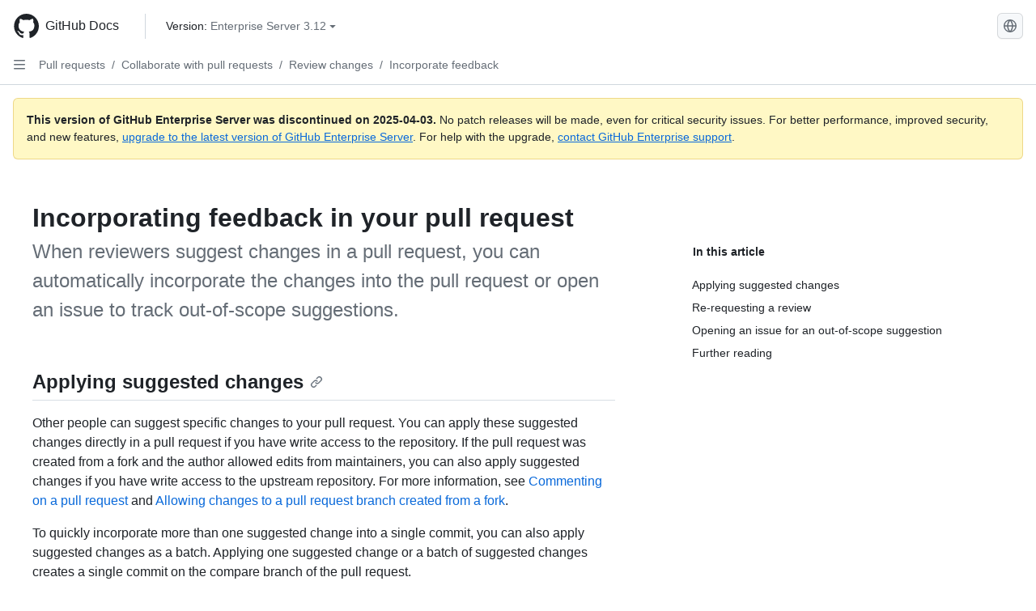

--- FILE ---
content_type: text/html; charset=utf-8
request_url: https://docs.github.com/en/enterprise-server@3.12/pull-requests/collaborating-with-pull-requests/reviewing-changes-in-pull-requests/incorporating-feedback-in-your-pull-request
body_size: 21668
content:
<!DOCTYPE html><html data-color-mode="auto" data-light-theme="light" data-dark-theme="dark" lang="en"><head><meta charset="utf-8" data-next-head=""><meta name="viewport" content="width=device-width, initial-scale=1" data-next-head=""><link rel="icon" type="image/png" href="https://github.github.com/docs-ghes-3.12/assets/cb-345/images/site/favicon.png" data-next-head=""><meta name="google-site-verification" content="c1kuD-K2HIVF635lypcsWPoD4kilo5-jA_wBFyT4uMY" data-next-head=""><title data-next-head="">Incorporating feedback in your pull request - GitHub Enterprise Server 3.12 Docs</title><meta name="description" content="When reviewers suggest changes in a pull request, you can automatically incorporate the changes into the pull request or open an issue to track out-of-scope suggestions." data-next-head=""><link rel="alternate" hreflang="es" href="https://docs.github.com/es/enterprise-server@3.12/pull-requests/collaborating-with-pull-requests/reviewing-changes-in-pull-requests/incorporating-feedback-in-your-pull-request" data-next-head=""><link rel="alternate" hreflang="ja" href="https://docs.github.com/ja/enterprise-server@3.12/pull-requests/collaborating-with-pull-requests/reviewing-changes-in-pull-requests/incorporating-feedback-in-your-pull-request" data-next-head=""><link rel="alternate" hreflang="pt" href="https://docs.github.com/pt/enterprise-server@3.12/pull-requests/collaborating-with-pull-requests/reviewing-changes-in-pull-requests/incorporating-feedback-in-your-pull-request" data-next-head=""><link rel="alternate" hreflang="zh-Hans" href="https://docs.github.com/zh/enterprise-server@3.12/pull-requests/collaborating-with-pull-requests/reviewing-changes-in-pull-requests/incorporating-feedback-in-your-pull-request" data-next-head=""><link rel="alternate" hreflang="ru" href="https://docs.github.com/ru/enterprise-server@3.12/pull-requests/collaborating-with-pull-requests/reviewing-changes-in-pull-requests/incorporating-feedback-in-your-pull-request" data-next-head=""><link rel="alternate" hreflang="fr" href="https://docs.github.com/fr/enterprise-server@3.12/pull-requests/collaborating-with-pull-requests/reviewing-changes-in-pull-requests/incorporating-feedback-in-your-pull-request" data-next-head=""><link rel="alternate" hreflang="ko" href="https://docs.github.com/ko/enterprise-server@3.12/pull-requests/collaborating-with-pull-requests/reviewing-changes-in-pull-requests/incorporating-feedback-in-your-pull-request" data-next-head=""><link rel="alternate" hreflang="de" href="https://docs.github.com/de/enterprise-server@3.12/pull-requests/collaborating-with-pull-requests/reviewing-changes-in-pull-requests/incorporating-feedback-in-your-pull-request" data-next-head=""><meta name="keywords" content="Pull requests" data-next-head=""><meta name="path-language" content="en" data-next-head=""><meta name="path-version" content="enterprise-server@3.12" data-next-head=""><meta name="path-product" content="pull-requests" data-next-head=""><meta name="path-article" content="pull-requests/collaborating-with-pull-requests/reviewing-changes-in-pull-requests/incorporating-feedback-in-your-pull-request" data-next-head=""><meta name="page-document-type" content="article" data-next-head=""><meta name="status" content="200" data-next-head=""><meta property="og:site_name" content="GitHub Docs" data-next-head=""><meta property="og:title" content="Incorporating feedback in your pull request - GitHub Enterprise Server 3.12 Docs" data-next-head=""><meta property="og:type" content="article" data-next-head=""><meta property="og:url" content="http://localhost/en/enterprise-server@3.12/pull-requests/collaborating-with-pull-requests/reviewing-changes-in-pull-requests/incorporating-feedback-in-your-pull-request" data-next-head=""><meta property="og:image" content="https://github.github.com/docs-ghes-3.12/assets/cb-345/images/social-cards/default.png" data-next-head=""><meta name="twitter:card" content="summary" data-next-head=""><meta property="twitter:domain" content="localhost" data-next-head=""><meta property="twitter:url" content="http://localhost/en/enterprise-server@3.12/pull-requests/collaborating-with-pull-requests/reviewing-changes-in-pull-requests/incorporating-feedback-in-your-pull-request" data-next-head=""><meta name="twitter:title" content="Incorporating feedback in your pull request - GitHub Enterprise Server 3.12 Docs" data-next-head=""><meta name="twitter:description" content="When reviewers suggest changes in a pull request, you can automatically incorporate the changes into the pull request or open an issue to track out-of-scope suggestions." data-next-head=""><meta name="twitter:image" content="/assets/cb-345/images/social-cards/default.png" data-next-head=""><link rel="preload" href="https://github.github.com/docs-ghes-3.12/_next/static/css/e4f8a7a6f69d3ceb.css" as="style"><link rel="stylesheet" href="https://github.github.com/docs-ghes-3.12/_next/static/css/e4f8a7a6f69d3ceb.css" data-n-g=""><link rel="preload" href="https://github.github.com/docs-ghes-3.12/_next/static/css/e4d6ad9c0fe1b4c9.css" as="style"><link rel="stylesheet" href="https://github.github.com/docs-ghes-3.12/_next/static/css/e4d6ad9c0fe1b4c9.css" data-n-p=""><noscript data-n-css=""></noscript><script defer="" nomodule="" src="https://github.github.com/docs-ghes-3.12/_next/static/chunks/polyfills-42372ed130431b0a.js"></script><script src="https://github.github.com/docs-ghes-3.12/_next/static/chunks/webpack-ab4113274a4320cd.js" defer=""></script><script src="https://github.github.com/docs-ghes-3.12/_next/static/chunks/framework-f0f34dd321686665.js" defer=""></script><script src="https://github.github.com/docs-ghes-3.12/_next/static/chunks/main-9d97ba05009ecb62.js" defer=""></script><script src="https://github.github.com/docs-ghes-3.12/_next/static/chunks/pages/_app-592cc5a16071f04e.js" defer=""></script><script src="https://github.github.com/docs-ghes-3.12/_next/static/chunks/2911edaa-48f4fcf2afb436e9.js" defer=""></script><script src="https://github.github.com/docs-ghes-3.12/_next/static/chunks/3576-c43ad339bd2e423d.js" defer=""></script><script src="https://github.github.com/docs-ghes-3.12/_next/static/chunks/4755-e0fc68ab2ec605cc.js" defer=""></script><script src="https://github.github.com/docs-ghes-3.12/_next/static/chunks/2857-eb0ce2ad0c296fee.js" defer=""></script><script src="https://github.github.com/docs-ghes-3.12/_next/static/chunks/3977-ac4101a5fa3974b9.js" defer=""></script><script src="https://github.github.com/docs-ghes-3.12/_next/static/chunks/8369-6165d8b810a50346.js" defer=""></script><script src="https://github.github.com/docs-ghes-3.12/_next/static/chunks/8540-52db8075e34d1200.js" defer=""></script><script src="https://github.github.com/docs-ghes-3.12/_next/static/chunks/1689-a58e2f62c7501633.js" defer=""></script><script src="https://github.github.com/docs-ghes-3.12/_next/static/chunks/pages/%5BversionId%5D/%5BproductId%5D/%5B...restPage%5D-1cef451f554c8c08.js" defer=""></script><script src="https://github.github.com/docs-ghes-3.12/_next/static/vo6-hFJuzbnRqUti8GgaZ/_buildManifest.js" defer=""></script><script src="https://github.github.com/docs-ghes-3.12/_next/static/vo6-hFJuzbnRqUti8GgaZ/_ssgManifest.js" defer=""></script><style data-styled="" data-styled-version="5.3.11">.gUkoLg{-webkit-box-pack:center;-webkit-justify-content:center;-ms-flex-pack:center;justify-content:center;}/*!sc*/
.hzSPyu{display:-webkit-box;display:-webkit-flex;display:-ms-flexbox;display:flex;pointer-events:none;}/*!sc*/
.bvBlwX{list-style:none;}/*!sc*/
.fFwzwX{display:-webkit-box;display:-webkit-flex;display:-ms-flexbox;display:flex;-webkit-flex-direction:column;-ms-flex-direction:column;flex-direction:column;-webkit-box-flex:1;-webkit-flex-grow:1;-ms-flex-positive:1;flex-grow:1;min-width:0;}/*!sc*/
.cAMcRf{display:-webkit-box;display:-webkit-flex;display:-ms-flexbox;display:flex;-webkit-box-flex:1;-webkit-flex-grow:1;-ms-flex-positive:1;flex-grow:1;}/*!sc*/
.hczSex{-webkit-box-flex:1;-webkit-flex-grow:1;-ms-flex-positive:1;flex-grow:1;font-weight:400;word-break:break-word;}/*!sc*/
.dtMwwS{height:20px;-webkit-flex-shrink:0;-ms-flex-negative:0;flex-shrink:0;color:var(--fgColor-muted,var(--color-fg-muted,#656d76));margin-left:8px;font-weight:initial;}/*!sc*/
[data-variant="danger"]:hover .Box-sc-g0xbh4-0,[data-variant="danger"]:active .dtMwwS{color:var(--fgColor-default,var(--color-fg-default,#1F2328));}/*!sc*/
.fyTuJZ{padding:0;margin:0;display:none;}/*!sc*/
.fyTuJZ *{font-size:14px;}/*!sc*/
.eugMGS{padding:0;margin:0;display:block;}/*!sc*/
.eugMGS *{font-size:14px;}/*!sc*/
.hkYzPb{-webkit-box-flex:1;-webkit-flex-grow:1;-ms-flex-positive:1;flex-grow:1;font-weight:600;word-break:break-word;}/*!sc*/
.fbKxZz{grid-area:topper;}/*!sc*/
.hpNpKN{grid-area:intro;}/*!sc*/
.jobIpy{-webkit-align-self:flex-start;-ms-flex-item-align:start;align-self:flex-start;grid-area:sidebar;}/*!sc*/
.lpuSW{grid-area:content;}/*!sc*/
data-styled.g3[id="Box-sc-g0xbh4-0"]{content:"gUkoLg,hzSPyu,bvBlwX,fFwzwX,cAMcRf,hczSex,dtMwwS,fyTuJZ,eugMGS,hkYzPb,fbKxZz,hpNpKN,jobIpy,lpuSW,"}/*!sc*/
.kuuMgK{border-radius:6px;border:1px solid;border-color:transparent;font-family:inherit;font-weight:500;font-size:14px;cursor:pointer;-webkit-appearance:none;-moz-appearance:none;appearance:none;-webkit-user-select:none;-moz-user-select:none;-ms-user-select:none;user-select:none;-webkit-text-decoration:none;text-decoration:none;text-align:center;display:-webkit-box;display:-webkit-flex;display:-ms-flexbox;display:flex;-webkit-align-items:center;-webkit-box-align:center;-ms-flex-align:center;align-items:center;-webkit-box-pack:justify;-webkit-justify-content:space-between;-ms-flex-pack:justify;justify-content:space-between;height:32px;padding:0 12px;gap:8px;min-width:-webkit-max-content;min-width:-moz-max-content;min-width:max-content;-webkit-transition:80ms cubic-bezier(0.65,0,0.35,1);transition:80ms cubic-bezier(0.65,0,0.35,1);-webkit-transition-property:color,fill,background-color,border-color;transition-property:color,fill,background-color,border-color;color:var(--button-default-fgColor-rest,var(--color-btn-text,#24292f));background-color:transparent;box-shadow:none;}/*!sc*/
.kuuMgK:focus:not(:disabled){box-shadow:none;outline:2px solid var(--fgColor-accent,var(--color-accent-fg,#0969da));outline-offset:-2px;}/*!sc*/
.kuuMgK:focus:not(:disabled):not(:focus-visible){outline:solid 1px transparent;}/*!sc*/
.kuuMgK:focus-visible:not(:disabled){box-shadow:none;outline:2px solid var(--fgColor-accent,var(--color-accent-fg,#0969da));outline-offset:-2px;}/*!sc*/
.kuuMgK[href]{display:-webkit-inline-box;display:-webkit-inline-flex;display:-ms-inline-flexbox;display:inline-flex;}/*!sc*/
.kuuMgK[href]:hover{-webkit-text-decoration:none;text-decoration:none;}/*!sc*/
.kuuMgK:hover{-webkit-transition-duration:80ms;transition-duration:80ms;}/*!sc*/
.kuuMgK:active{-webkit-transition:none;transition:none;}/*!sc*/
.kuuMgK[data-inactive]{cursor:auto;}/*!sc*/
.kuuMgK:disabled{cursor:not-allowed;box-shadow:none;color:var(--fgColor-disabled,var(--color-primer-fg-disabled,#8c959f));}/*!sc*/
.kuuMgK:disabled [data-component=ButtonCounter],.kuuMgK:disabled [data-component="leadingVisual"],.kuuMgK:disabled [data-component="trailingAction"]{color:inherit;}/*!sc*/
@media (forced-colors:active){.kuuMgK:focus{outline:solid 1px transparent;}}/*!sc*/
.kuuMgK [data-component=ButtonCounter]{font-size:12px;}/*!sc*/
.kuuMgK[data-component=IconButton]{display:inline-grid;padding:unset;place-content:center;width:32px;min-width:unset;}/*!sc*/
.kuuMgK[data-size="small"]{padding:0 8px;height:28px;gap:4px;font-size:12px;}/*!sc*/
.kuuMgK[data-size="small"] [data-component="text"]{line-height:calc(20 / 12);}/*!sc*/
.kuuMgK[data-size="small"] [data-component=ButtonCounter]{font-size:12px;}/*!sc*/
.kuuMgK[data-size="small"] [data-component="buttonContent"] > :not(:last-child){margin-right:4px;}/*!sc*/
.kuuMgK[data-size="small"][data-component=IconButton]{width:28px;padding:unset;}/*!sc*/
.kuuMgK[data-size="large"]{padding:0 16px;height:40px;gap:8px;}/*!sc*/
.kuuMgK[data-size="large"] [data-component="buttonContent"] > :not(:last-child){margin-right:8px;}/*!sc*/
.kuuMgK[data-size="large"][data-component=IconButton]{width:40px;padding:unset;}/*!sc*/
.kuuMgK[data-block="block"]{width:100%;}/*!sc*/
.kuuMgK[data-label-wrap="true"]{min-width:-webkit-fit-content;min-width:-moz-fit-content;min-width:fit-content;height:unset;min-height:var(--control-medium-size,2rem);}/*!sc*/
.kuuMgK[data-label-wrap="true"] [data-component="buttonContent"]{-webkit-flex:1 1 auto;-ms-flex:1 1 auto;flex:1 1 auto;-webkit-align-self:stretch;-ms-flex-item-align:stretch;align-self:stretch;padding-block:calc(var(--control-medium-paddingBlock,0.375rem) - 2px);}/*!sc*/
.kuuMgK[data-label-wrap="true"] [data-component="text"]{white-space:unset;word-break:break-word;}/*!sc*/
.kuuMgK[data-label-wrap="true"][data-size="small"]{height:unset;min-height:var(--control-small-size,1.75rem);}/*!sc*/
.kuuMgK[data-label-wrap="true"][data-size="small"] [data-component="buttonContent"]{padding-block:calc(var(--control-small-paddingBlock,0.25rem) - 2px);}/*!sc*/
.kuuMgK[data-label-wrap="true"][data-size="large"]{height:unset;min-height:var(--control-large-size,2.5rem);padding-inline:var(--control-large-paddingInline-spacious,1rem);}/*!sc*/
.kuuMgK[data-label-wrap="true"][data-size="large"] [data-component="buttonContent"]{padding-block:calc(var(--control-large-paddingBlock,0.625rem) - 2px);}/*!sc*/
.kuuMgK[data-inactive]:not([disabled]){background-color:var(--button-inactive-bgColor,var(--button-inactive-bgColor-rest,var(--color-btn-inactive-bg,#eaeef2)));border-color:var(--button-inactive-bgColor,var(--button-inactive-bgColor-rest,var(--color-btn-inactive-bg,#eaeef2)));color:var(--button-inactive-fgColor,var(--button-inactive-fgColor-rest,var(--color-btn-inactive-text,#57606a)));}/*!sc*/
.kuuMgK[data-inactive]:not([disabled]):focus-visible{box-shadow:none;}/*!sc*/
.kuuMgK [data-component="leadingVisual"]{grid-area:leadingVisual;color:var(--fgColor-muted,var(--color-fg-muted,#656d76));}/*!sc*/
.kuuMgK [data-component="text"]{grid-area:text;line-height:calc(20/14);white-space:nowrap;}/*!sc*/
.kuuMgK [data-component="trailingVisual"]{grid-area:trailingVisual;}/*!sc*/
.kuuMgK [data-component="trailingAction"]{margin-right:-4px;color:var(--fgColor-muted,var(--color-fg-muted,#656d76));}/*!sc*/
.kuuMgK [data-component="buttonContent"]{-webkit-flex:1 0 auto;-ms-flex:1 0 auto;flex:1 0 auto;display:grid;grid-template-areas:"leadingVisual text trailingVisual";grid-template-columns:min-content minmax(0,auto) min-content;-webkit-align-items:center;-webkit-box-align:center;-ms-flex-align:center;align-items:center;-webkit-align-content:center;-ms-flex-line-pack:center;align-content:center;}/*!sc*/
.kuuMgK [data-component="buttonContent"] > :not(:last-child){margin-right:8px;}/*!sc*/
.kuuMgK [data-component="loadingSpinner"]{grid-area:text;margin-right:0px !important;place-self:center;}/*!sc*/
.kuuMgK [data-component="loadingSpinner"] + [data-component="text"]{visibility:hidden;}/*!sc*/
.kuuMgK:hover:not([disabled]){background-color:var(--control-transparent-bgColor-hover,var(--color-action-list-item-default-hover-bg,rgba(208,215,222,0.32)));}/*!sc*/
.kuuMgK:active:not([disabled]){background-color:var(--control-transparent-bgColor-active,var(--color-action-list-item-default-active-bg,rgba(208,215,222,0.48)));}/*!sc*/
.kuuMgK[aria-expanded=true]{background-color:var(--control-transparent-bgColor-selected,var(--color-action-list-item-default-selected-bg,rgba(208,215,222,0.24)));}/*!sc*/
.kuuMgK[data-component="IconButton"][data-no-visuals]{color:var(--fgColor-muted,var(--color-fg-muted,#656d76));}/*!sc*/
.kuuMgK[data-no-visuals]{color:var(--fgColor-accent,var(--color-accent-fg,#0969da));}/*!sc*/
.kuuMgK:has([data-component="ButtonCounter"]){color:var(--button-default-fgColor-rest,var(--color-btn-text,#24292f));}/*!sc*/
.kuuMgK:disabled[data-no-visuals]{color:var(--fgColor-disabled,var(--color-primer-fg-disabled,#8c959f));}/*!sc*/
.kuuMgK:disabled[data-no-visuals] [data-component=ButtonCounter]{color:inherit;}/*!sc*/
.kuuMgK{height:auto;text-align:left;}/*!sc*/
.kuuMgK span:first-child{display:inline;}/*!sc*/
.ecUbgs{border-radius:6px;border:1px solid;border-color:var(--button-default-borderColor-rest,var(--button-default-borderColor-rest,var(--color-btn-border,rgba(31,35,40,0.15))));font-family:inherit;font-weight:500;font-size:14px;cursor:pointer;-webkit-appearance:none;-moz-appearance:none;appearance:none;-webkit-user-select:none;-moz-user-select:none;-ms-user-select:none;user-select:none;-webkit-text-decoration:none;text-decoration:none;text-align:center;display:-webkit-box;display:-webkit-flex;display:-ms-flexbox;display:flex;-webkit-align-items:center;-webkit-box-align:center;-ms-flex-align:center;align-items:center;-webkit-box-pack:justify;-webkit-justify-content:space-between;-ms-flex-pack:justify;justify-content:space-between;height:32px;padding:0 12px;gap:8px;min-width:-webkit-max-content;min-width:-moz-max-content;min-width:max-content;-webkit-transition:80ms cubic-bezier(0.65,0,0.35,1);transition:80ms cubic-bezier(0.65,0,0.35,1);-webkit-transition-property:color,fill,background-color,border-color;transition-property:color,fill,background-color,border-color;color:var(--button-default-fgColor-rest,var(--color-btn-text,#24292f));background-color:var(--button-default-bgColor-rest,var(--color-btn-bg,#f6f8fa));box-shadow:var(--button-default-shadow-resting,var(--color-btn-shadow,0 1px 0 rgba(31,35,40,0.04))),var(--button-default-shadow-inset,var(--color-btn-inset-shadow,inset 0 1px 0 rgba(255,255,255,0.25)));}/*!sc*/
.ecUbgs:focus:not(:disabled){box-shadow:none;outline:2px solid var(--fgColor-accent,var(--color-accent-fg,#0969da));outline-offset:-2px;}/*!sc*/
.ecUbgs:focus:not(:disabled):not(:focus-visible){outline:solid 1px transparent;}/*!sc*/
.ecUbgs:focus-visible:not(:disabled){box-shadow:none;outline:2px solid var(--fgColor-accent,var(--color-accent-fg,#0969da));outline-offset:-2px;}/*!sc*/
.ecUbgs[href]{display:-webkit-inline-box;display:-webkit-inline-flex;display:-ms-inline-flexbox;display:inline-flex;}/*!sc*/
.ecUbgs[href]:hover{-webkit-text-decoration:none;text-decoration:none;}/*!sc*/
.ecUbgs:hover{-webkit-transition-duration:80ms;transition-duration:80ms;}/*!sc*/
.ecUbgs:active{-webkit-transition:none;transition:none;}/*!sc*/
.ecUbgs[data-inactive]{cursor:auto;}/*!sc*/
.ecUbgs:disabled{cursor:not-allowed;box-shadow:none;color:var(--fgColor-disabled,var(--color-primer-fg-disabled,#8c959f));border-color:var(--button-default-borderColor-disabled,var(--button-default-borderColor-rest,var(--color-btn-border,rgba(31,35,40,0.15))));background-color:var(--button-default-bgColor-disabled,var(--control-bgColor-disabled,var(--color-input-disabled-bg,rgba(175,184,193,0.2))));}/*!sc*/
.ecUbgs:disabled [data-component=ButtonCounter]{color:inherit;}/*!sc*/
@media (forced-colors:active){.ecUbgs:focus{outline:solid 1px transparent;}}/*!sc*/
.ecUbgs [data-component=ButtonCounter]{font-size:12px;background-color:var(--buttonCounter-default-bgColor-rest,var(--color-btn-counter-bg,rgba(31,35,40,0.08)));}/*!sc*/
.ecUbgs[data-component=IconButton]{display:inline-grid;padding:unset;place-content:center;width:32px;min-width:unset;}/*!sc*/
.ecUbgs[data-size="small"]{padding:0 8px;height:28px;gap:4px;font-size:12px;}/*!sc*/
.ecUbgs[data-size="small"] [data-component="text"]{line-height:calc(20 / 12);}/*!sc*/
.ecUbgs[data-size="small"] [data-component=ButtonCounter]{font-size:12px;}/*!sc*/
.ecUbgs[data-size="small"] [data-component="buttonContent"] > :not(:last-child){margin-right:4px;}/*!sc*/
.ecUbgs[data-size="small"][data-component=IconButton]{width:28px;padding:unset;}/*!sc*/
.ecUbgs[data-size="large"]{padding:0 16px;height:40px;gap:8px;}/*!sc*/
.ecUbgs[data-size="large"] [data-component="buttonContent"] > :not(:last-child){margin-right:8px;}/*!sc*/
.ecUbgs[data-size="large"][data-component=IconButton]{width:40px;padding:unset;}/*!sc*/
.ecUbgs[data-block="block"]{width:100%;}/*!sc*/
.ecUbgs[data-label-wrap="true"]{min-width:-webkit-fit-content;min-width:-moz-fit-content;min-width:fit-content;height:unset;min-height:var(--control-medium-size,2rem);}/*!sc*/
.ecUbgs[data-label-wrap="true"] [data-component="buttonContent"]{-webkit-flex:1 1 auto;-ms-flex:1 1 auto;flex:1 1 auto;-webkit-align-self:stretch;-ms-flex-item-align:stretch;align-self:stretch;padding-block:calc(var(--control-medium-paddingBlock,0.375rem) - 2px);}/*!sc*/
.ecUbgs[data-label-wrap="true"] [data-component="text"]{white-space:unset;word-break:break-word;}/*!sc*/
.ecUbgs[data-label-wrap="true"][data-size="small"]{height:unset;min-height:var(--control-small-size,1.75rem);}/*!sc*/
.ecUbgs[data-label-wrap="true"][data-size="small"] [data-component="buttonContent"]{padding-block:calc(var(--control-small-paddingBlock,0.25rem) - 2px);}/*!sc*/
.ecUbgs[data-label-wrap="true"][data-size="large"]{height:unset;min-height:var(--control-large-size,2.5rem);padding-inline:var(--control-large-paddingInline-spacious,1rem);}/*!sc*/
.ecUbgs[data-label-wrap="true"][data-size="large"] [data-component="buttonContent"]{padding-block:calc(var(--control-large-paddingBlock,0.625rem) - 2px);}/*!sc*/
.ecUbgs[data-inactive]:not([disabled]){background-color:var(--button-inactive-bgColor,var(--button-inactive-bgColor-rest,var(--color-btn-inactive-bg,#eaeef2)));border-color:var(--button-inactive-bgColor,var(--button-inactive-bgColor-rest,var(--color-btn-inactive-bg,#eaeef2)));color:var(--button-inactive-fgColor,var(--button-inactive-fgColor-rest,var(--color-btn-inactive-text,#57606a)));}/*!sc*/
.ecUbgs[data-inactive]:not([disabled]):focus-visible{box-shadow:none;}/*!sc*/
.ecUbgs [data-component="leadingVisual"]{grid-area:leadingVisual;}/*!sc*/
.ecUbgs [data-component="text"]{grid-area:text;line-height:calc(20/14);white-space:nowrap;}/*!sc*/
.ecUbgs [data-component="trailingVisual"]{grid-area:trailingVisual;}/*!sc*/
.ecUbgs [data-component="trailingAction"]{margin-right:-4px;}/*!sc*/
.ecUbgs [data-component="buttonContent"]{-webkit-flex:1 0 auto;-ms-flex:1 0 auto;flex:1 0 auto;display:grid;grid-template-areas:"leadingVisual text trailingVisual";grid-template-columns:min-content minmax(0,auto) min-content;-webkit-align-items:center;-webkit-box-align:center;-ms-flex-align:center;align-items:center;-webkit-align-content:center;-ms-flex-line-pack:center;align-content:center;}/*!sc*/
.ecUbgs [data-component="buttonContent"] > :not(:last-child){margin-right:8px;}/*!sc*/
.ecUbgs [data-component="loadingSpinner"]{grid-area:text;margin-right:0px !important;place-self:center;}/*!sc*/
.ecUbgs [data-component="loadingSpinner"] + [data-component="text"]{visibility:hidden;}/*!sc*/
.ecUbgs:hover:not([disabled]):not([data-inactive]){background-color:var(--button-default-bgColor-hover,var(--color-btn-hover-bg,#f3f4f6));border-color:var(--button-default-borderColor-hover,var(--button-default-borderColor-hover,var(--color-btn-hover-border,rgba(31,35,40,0.15))));}/*!sc*/
.ecUbgs:active:not([disabled]):not([data-inactive]){background-color:var(--button-default-bgColor-active,var(--color-btn-active-bg,hsla(220,14%,93%,1)));border-color:var(--button-default-borderColor-active,var(--button-default-borderColor-active,var(--color-btn-active-border,rgba(31,35,40,0.15))));}/*!sc*/
.ecUbgs[aria-expanded=true]{background-color:var(--button-default-bgColor-active,var(--color-btn-active-bg,hsla(220,14%,93%,1)));border-color:var(--button-default-borderColor-active,var(--button-default-borderColor-active,var(--color-btn-active-border,rgba(31,35,40,0.15))));}/*!sc*/
.ecUbgs [data-component="leadingVisual"],.ecUbgs [data-component="trailingVisual"],.ecUbgs [data-component="trailingAction"]{color:var(--button-color,var(--fgColor-muted,var(--color-fg-muted,#656d76)));}/*!sc*/
.ecUbgs[data-component="IconButton"][data-no-visuals]{color:var(--fgColor-muted,var(--color-fg-muted,#656d76));}/*!sc*/
.ecUbgs[data-no-visuals]{border-top-left-radius:unset;border-bottom-left-radius:unset;}/*!sc*/
.cCCFnA{border-radius:6px;border:1px solid;border-color:var(--button-default-borderColor-rest,var(--button-default-borderColor-rest,var(--color-btn-border,rgba(31,35,40,0.15))));font-family:inherit;font-weight:500;font-size:14px;cursor:pointer;-webkit-appearance:none;-moz-appearance:none;appearance:none;-webkit-user-select:none;-moz-user-select:none;-ms-user-select:none;user-select:none;-webkit-text-decoration:none;text-decoration:none;text-align:center;display:-webkit-box;display:-webkit-flex;display:-ms-flexbox;display:flex;-webkit-align-items:center;-webkit-box-align:center;-ms-flex-align:center;align-items:center;-webkit-box-pack:justify;-webkit-justify-content:space-between;-ms-flex-pack:justify;justify-content:space-between;height:32px;padding:0 12px;gap:8px;min-width:-webkit-max-content;min-width:-moz-max-content;min-width:max-content;-webkit-transition:80ms cubic-bezier(0.65,0,0.35,1);transition:80ms cubic-bezier(0.65,0,0.35,1);-webkit-transition-property:color,fill,background-color,border-color;transition-property:color,fill,background-color,border-color;color:var(--button-default-fgColor-rest,var(--color-btn-text,#24292f));background-color:var(--button-default-bgColor-rest,var(--color-btn-bg,#f6f8fa));box-shadow:var(--button-default-shadow-resting,var(--color-btn-shadow,0 1px 0 rgba(31,35,40,0.04))),var(--button-default-shadow-inset,var(--color-btn-inset-shadow,inset 0 1px 0 rgba(255,255,255,0.25)));}/*!sc*/
.cCCFnA:focus:not(:disabled){box-shadow:none;outline:2px solid var(--fgColor-accent,var(--color-accent-fg,#0969da));outline-offset:-2px;}/*!sc*/
.cCCFnA:focus:not(:disabled):not(:focus-visible){outline:solid 1px transparent;}/*!sc*/
.cCCFnA:focus-visible:not(:disabled){box-shadow:none;outline:2px solid var(--fgColor-accent,var(--color-accent-fg,#0969da));outline-offset:-2px;}/*!sc*/
.cCCFnA[href]{display:-webkit-inline-box;display:-webkit-inline-flex;display:-ms-inline-flexbox;display:inline-flex;}/*!sc*/
.cCCFnA[href]:hover{-webkit-text-decoration:none;text-decoration:none;}/*!sc*/
.cCCFnA:hover{-webkit-transition-duration:80ms;transition-duration:80ms;}/*!sc*/
.cCCFnA:active{-webkit-transition:none;transition:none;}/*!sc*/
.cCCFnA[data-inactive]{cursor:auto;}/*!sc*/
.cCCFnA:disabled{cursor:not-allowed;box-shadow:none;color:var(--fgColor-disabled,var(--color-primer-fg-disabled,#8c959f));border-color:var(--button-default-borderColor-disabled,var(--button-default-borderColor-rest,var(--color-btn-border,rgba(31,35,40,0.15))));background-color:var(--button-default-bgColor-disabled,var(--control-bgColor-disabled,var(--color-input-disabled-bg,rgba(175,184,193,0.2))));}/*!sc*/
.cCCFnA:disabled [data-component=ButtonCounter]{color:inherit;}/*!sc*/
@media (forced-colors:active){.cCCFnA:focus{outline:solid 1px transparent;}}/*!sc*/
.cCCFnA [data-component=ButtonCounter]{font-size:12px;background-color:var(--buttonCounter-default-bgColor-rest,var(--color-btn-counter-bg,rgba(31,35,40,0.08)));}/*!sc*/
.cCCFnA[data-component=IconButton]{display:inline-grid;padding:unset;place-content:center;width:32px;min-width:unset;}/*!sc*/
.cCCFnA[data-size="small"]{padding:0 8px;height:28px;gap:4px;font-size:12px;}/*!sc*/
.cCCFnA[data-size="small"] [data-component="text"]{line-height:calc(20 / 12);}/*!sc*/
.cCCFnA[data-size="small"] [data-component=ButtonCounter]{font-size:12px;}/*!sc*/
.cCCFnA[data-size="small"] [data-component="buttonContent"] > :not(:last-child){margin-right:4px;}/*!sc*/
.cCCFnA[data-size="small"][data-component=IconButton]{width:28px;padding:unset;}/*!sc*/
.cCCFnA[data-size="large"]{padding:0 16px;height:40px;gap:8px;}/*!sc*/
.cCCFnA[data-size="large"] [data-component="buttonContent"] > :not(:last-child){margin-right:8px;}/*!sc*/
.cCCFnA[data-size="large"][data-component=IconButton]{width:40px;padding:unset;}/*!sc*/
.cCCFnA[data-block="block"]{width:100%;}/*!sc*/
.cCCFnA[data-label-wrap="true"]{min-width:-webkit-fit-content;min-width:-moz-fit-content;min-width:fit-content;height:unset;min-height:var(--control-medium-size,2rem);}/*!sc*/
.cCCFnA[data-label-wrap="true"] [data-component="buttonContent"]{-webkit-flex:1 1 auto;-ms-flex:1 1 auto;flex:1 1 auto;-webkit-align-self:stretch;-ms-flex-item-align:stretch;align-self:stretch;padding-block:calc(var(--control-medium-paddingBlock,0.375rem) - 2px);}/*!sc*/
.cCCFnA[data-label-wrap="true"] [data-component="text"]{white-space:unset;word-break:break-word;}/*!sc*/
.cCCFnA[data-label-wrap="true"][data-size="small"]{height:unset;min-height:var(--control-small-size,1.75rem);}/*!sc*/
.cCCFnA[data-label-wrap="true"][data-size="small"] [data-component="buttonContent"]{padding-block:calc(var(--control-small-paddingBlock,0.25rem) - 2px);}/*!sc*/
.cCCFnA[data-label-wrap="true"][data-size="large"]{height:unset;min-height:var(--control-large-size,2.5rem);padding-inline:var(--control-large-paddingInline-spacious,1rem);}/*!sc*/
.cCCFnA[data-label-wrap="true"][data-size="large"] [data-component="buttonContent"]{padding-block:calc(var(--control-large-paddingBlock,0.625rem) - 2px);}/*!sc*/
.cCCFnA[data-inactive]:not([disabled]){background-color:var(--button-inactive-bgColor,var(--button-inactive-bgColor-rest,var(--color-btn-inactive-bg,#eaeef2)));border-color:var(--button-inactive-bgColor,var(--button-inactive-bgColor-rest,var(--color-btn-inactive-bg,#eaeef2)));color:var(--button-inactive-fgColor,var(--button-inactive-fgColor-rest,var(--color-btn-inactive-text,#57606a)));}/*!sc*/
.cCCFnA[data-inactive]:not([disabled]):focus-visible{box-shadow:none;}/*!sc*/
.cCCFnA [data-component="leadingVisual"]{grid-area:leadingVisual;}/*!sc*/
.cCCFnA [data-component="text"]{grid-area:text;line-height:calc(20/14);white-space:nowrap;}/*!sc*/
.cCCFnA [data-component="trailingVisual"]{grid-area:trailingVisual;}/*!sc*/
.cCCFnA [data-component="trailingAction"]{margin-right:-4px;}/*!sc*/
.cCCFnA [data-component="buttonContent"]{-webkit-flex:1 0 auto;-ms-flex:1 0 auto;flex:1 0 auto;display:grid;grid-template-areas:"leadingVisual text trailingVisual";grid-template-columns:min-content minmax(0,auto) min-content;-webkit-align-items:center;-webkit-box-align:center;-ms-flex-align:center;align-items:center;-webkit-align-content:center;-ms-flex-line-pack:center;align-content:center;}/*!sc*/
.cCCFnA [data-component="buttonContent"] > :not(:last-child){margin-right:8px;}/*!sc*/
.cCCFnA [data-component="loadingSpinner"]{grid-area:text;margin-right:0px !important;place-self:center;}/*!sc*/
.cCCFnA [data-component="loadingSpinner"] + [data-component="text"]{visibility:hidden;}/*!sc*/
.cCCFnA:hover:not([disabled]):not([data-inactive]){background-color:var(--button-default-bgColor-hover,var(--color-btn-hover-bg,#f3f4f6));border-color:var(--button-default-borderColor-hover,var(--button-default-borderColor-hover,var(--color-btn-hover-border,rgba(31,35,40,0.15))));}/*!sc*/
.cCCFnA:active:not([disabled]):not([data-inactive]){background-color:var(--button-default-bgColor-active,var(--color-btn-active-bg,hsla(220,14%,93%,1)));border-color:var(--button-default-borderColor-active,var(--button-default-borderColor-active,var(--color-btn-active-border,rgba(31,35,40,0.15))));}/*!sc*/
.cCCFnA[aria-expanded=true]{background-color:var(--button-default-bgColor-active,var(--color-btn-active-bg,hsla(220,14%,93%,1)));border-color:var(--button-default-borderColor-active,var(--button-default-borderColor-active,var(--color-btn-active-border,rgba(31,35,40,0.15))));}/*!sc*/
.cCCFnA [data-component="leadingVisual"],.cCCFnA [data-component="trailingVisual"],.cCCFnA [data-component="trailingAction"]{color:var(--button-color,var(--fgColor-muted,var(--color-fg-muted,#656d76)));}/*!sc*/
.cCCFnA[data-component="IconButton"][data-no-visuals]{color:var(--fgColor-muted,var(--color-fg-muted,#656d76));}/*!sc*/
.brZzrR{border-radius:6px;border:1px solid;border-color:var(--button-default-borderColor-rest,var(--button-default-borderColor-rest,var(--color-btn-border,rgba(31,35,40,0.15))));font-family:inherit;font-weight:500;font-size:14px;cursor:pointer;-webkit-appearance:none;-moz-appearance:none;appearance:none;-webkit-user-select:none;-moz-user-select:none;-ms-user-select:none;user-select:none;-webkit-text-decoration:none;text-decoration:none;text-align:center;display:-webkit-box;display:-webkit-flex;display:-ms-flexbox;display:flex;-webkit-align-items:center;-webkit-box-align:center;-ms-flex-align:center;align-items:center;-webkit-box-pack:justify;-webkit-justify-content:space-between;-ms-flex-pack:justify;justify-content:space-between;height:32px;padding:0 12px;gap:8px;min-width:-webkit-max-content;min-width:-moz-max-content;min-width:max-content;-webkit-transition:80ms cubic-bezier(0.65,0,0.35,1);transition:80ms cubic-bezier(0.65,0,0.35,1);-webkit-transition-property:color,fill,background-color,border-color;transition-property:color,fill,background-color,border-color;color:var(--button-default-fgColor-rest,var(--color-btn-text,#24292f));background-color:var(--button-default-bgColor-rest,var(--color-btn-bg,#f6f8fa));box-shadow:var(--button-default-shadow-resting,var(--color-btn-shadow,0 1px 0 rgba(31,35,40,0.04))),var(--button-default-shadow-inset,var(--color-btn-inset-shadow,inset 0 1px 0 rgba(255,255,255,0.25)));}/*!sc*/
.brZzrR:focus:not(:disabled){box-shadow:none;outline:2px solid var(--fgColor-accent,var(--color-accent-fg,#0969da));outline-offset:-2px;}/*!sc*/
.brZzrR:focus:not(:disabled):not(:focus-visible){outline:solid 1px transparent;}/*!sc*/
.brZzrR:focus-visible:not(:disabled){box-shadow:none;outline:2px solid var(--fgColor-accent,var(--color-accent-fg,#0969da));outline-offset:-2px;}/*!sc*/
.brZzrR[href]{display:-webkit-inline-box;display:-webkit-inline-flex;display:-ms-inline-flexbox;display:inline-flex;}/*!sc*/
.brZzrR[href]:hover{-webkit-text-decoration:none;text-decoration:none;}/*!sc*/
.brZzrR:hover{-webkit-transition-duration:80ms;transition-duration:80ms;}/*!sc*/
.brZzrR:active{-webkit-transition:none;transition:none;}/*!sc*/
.brZzrR[data-inactive]{cursor:auto;}/*!sc*/
.brZzrR:disabled{cursor:not-allowed;box-shadow:none;color:var(--fgColor-disabled,var(--color-primer-fg-disabled,#8c959f));border-color:var(--button-default-borderColor-disabled,var(--button-default-borderColor-rest,var(--color-btn-border,rgba(31,35,40,0.15))));background-color:var(--button-default-bgColor-disabled,var(--control-bgColor-disabled,var(--color-input-disabled-bg,rgba(175,184,193,0.2))));}/*!sc*/
.brZzrR:disabled [data-component=ButtonCounter]{color:inherit;}/*!sc*/
@media (forced-colors:active){.brZzrR:focus{outline:solid 1px transparent;}}/*!sc*/
.brZzrR [data-component=ButtonCounter]{font-size:12px;background-color:var(--buttonCounter-default-bgColor-rest,var(--color-btn-counter-bg,rgba(31,35,40,0.08)));}/*!sc*/
.brZzrR[data-component=IconButton]{display:inline-grid;padding:unset;place-content:center;width:32px;min-width:unset;}/*!sc*/
.brZzrR[data-size="small"]{padding:0 8px;height:28px;gap:4px;font-size:12px;}/*!sc*/
.brZzrR[data-size="small"] [data-component="text"]{line-height:calc(20 / 12);}/*!sc*/
.brZzrR[data-size="small"] [data-component=ButtonCounter]{font-size:12px;}/*!sc*/
.brZzrR[data-size="small"] [data-component="buttonContent"] > :not(:last-child){margin-right:4px;}/*!sc*/
.brZzrR[data-size="small"][data-component=IconButton]{width:28px;padding:unset;}/*!sc*/
.brZzrR[data-size="large"]{padding:0 16px;height:40px;gap:8px;}/*!sc*/
.brZzrR[data-size="large"] [data-component="buttonContent"] > :not(:last-child){margin-right:8px;}/*!sc*/
.brZzrR[data-size="large"][data-component=IconButton]{width:40px;padding:unset;}/*!sc*/
.brZzrR[data-block="block"]{width:100%;}/*!sc*/
.brZzrR[data-label-wrap="true"]{min-width:-webkit-fit-content;min-width:-moz-fit-content;min-width:fit-content;height:unset;min-height:var(--control-medium-size,2rem);}/*!sc*/
.brZzrR[data-label-wrap="true"] [data-component="buttonContent"]{-webkit-flex:1 1 auto;-ms-flex:1 1 auto;flex:1 1 auto;-webkit-align-self:stretch;-ms-flex-item-align:stretch;align-self:stretch;padding-block:calc(var(--control-medium-paddingBlock,0.375rem) - 2px);}/*!sc*/
.brZzrR[data-label-wrap="true"] [data-component="text"]{white-space:unset;word-break:break-word;}/*!sc*/
.brZzrR[data-label-wrap="true"][data-size="small"]{height:unset;min-height:var(--control-small-size,1.75rem);}/*!sc*/
.brZzrR[data-label-wrap="true"][data-size="small"] [data-component="buttonContent"]{padding-block:calc(var(--control-small-paddingBlock,0.25rem) - 2px);}/*!sc*/
.brZzrR[data-label-wrap="true"][data-size="large"]{height:unset;min-height:var(--control-large-size,2.5rem);padding-inline:var(--control-large-paddingInline-spacious,1rem);}/*!sc*/
.brZzrR[data-label-wrap="true"][data-size="large"] [data-component="buttonContent"]{padding-block:calc(var(--control-large-paddingBlock,0.625rem) - 2px);}/*!sc*/
.brZzrR[data-inactive]:not([disabled]){background-color:var(--button-inactive-bgColor,var(--button-inactive-bgColor-rest,var(--color-btn-inactive-bg,#eaeef2)));border-color:var(--button-inactive-bgColor,var(--button-inactive-bgColor-rest,var(--color-btn-inactive-bg,#eaeef2)));color:var(--button-inactive-fgColor,var(--button-inactive-fgColor-rest,var(--color-btn-inactive-text,#57606a)));}/*!sc*/
.brZzrR[data-inactive]:not([disabled]):focus-visible{box-shadow:none;}/*!sc*/
.brZzrR [data-component="leadingVisual"]{grid-area:leadingVisual;}/*!sc*/
.brZzrR [data-component="text"]{grid-area:text;line-height:calc(20/14);white-space:nowrap;}/*!sc*/
.brZzrR [data-component="trailingVisual"]{grid-area:trailingVisual;}/*!sc*/
.brZzrR [data-component="trailingAction"]{margin-right:-4px;}/*!sc*/
.brZzrR [data-component="buttonContent"]{-webkit-flex:1 0 auto;-ms-flex:1 0 auto;flex:1 0 auto;display:grid;grid-template-areas:"leadingVisual text trailingVisual";grid-template-columns:min-content minmax(0,auto) min-content;-webkit-align-items:center;-webkit-box-align:center;-ms-flex-align:center;align-items:center;-webkit-align-content:center;-ms-flex-line-pack:center;align-content:center;}/*!sc*/
.brZzrR [data-component="buttonContent"] > :not(:last-child){margin-right:8px;}/*!sc*/
.brZzrR [data-component="loadingSpinner"]{grid-area:text;margin-right:0px !important;place-self:center;}/*!sc*/
.brZzrR [data-component="loadingSpinner"] + [data-component="text"]{visibility:hidden;}/*!sc*/
.brZzrR:hover:not([disabled]):not([data-inactive]){background-color:var(--button-default-bgColor-hover,var(--color-btn-hover-bg,#f3f4f6));border-color:var(--button-default-borderColor-hover,var(--button-default-borderColor-hover,var(--color-btn-hover-border,rgba(31,35,40,0.15))));}/*!sc*/
.brZzrR:active:not([disabled]):not([data-inactive]){background-color:var(--button-default-bgColor-active,var(--color-btn-active-bg,hsla(220,14%,93%,1)));border-color:var(--button-default-borderColor-active,var(--button-default-borderColor-active,var(--color-btn-active-border,rgba(31,35,40,0.15))));}/*!sc*/
.brZzrR[aria-expanded=true]{background-color:var(--button-default-bgColor-active,var(--color-btn-active-bg,hsla(220,14%,93%,1)));border-color:var(--button-default-borderColor-active,var(--button-default-borderColor-active,var(--color-btn-active-border,rgba(31,35,40,0.15))));}/*!sc*/
.brZzrR [data-component="leadingVisual"],.brZzrR [data-component="trailingVisual"],.brZzrR [data-component="trailingAction"]{color:var(--button-color,var(--fgColor-muted,var(--color-fg-muted,#656d76)));}/*!sc*/
.brZzrR[data-component="IconButton"][data-no-visuals]{color:var(--fgColor-muted,var(--color-fg-muted,#656d76));}/*!sc*/
.brZzrR[data-no-visuals]{display:none;}/*!sc*/
.Rrrnx{border-radius:6px;border:1px solid;border-color:var(--button-default-borderColor-rest,var(--button-default-borderColor-rest,var(--color-btn-border,rgba(31,35,40,0.15))));font-family:inherit;font-weight:500;font-size:14px;cursor:pointer;-webkit-appearance:none;-moz-appearance:none;appearance:none;-webkit-user-select:none;-moz-user-select:none;-ms-user-select:none;user-select:none;-webkit-text-decoration:none;text-decoration:none;text-align:center;display:-webkit-box;display:-webkit-flex;display:-ms-flexbox;display:flex;-webkit-align-items:center;-webkit-box-align:center;-ms-flex-align:center;align-items:center;-webkit-box-pack:justify;-webkit-justify-content:space-between;-ms-flex-pack:justify;justify-content:space-between;height:32px;padding:0 12px;gap:8px;min-width:-webkit-max-content;min-width:-moz-max-content;min-width:max-content;-webkit-transition:80ms cubic-bezier(0.65,0,0.35,1);transition:80ms cubic-bezier(0.65,0,0.35,1);-webkit-transition-property:color,fill,background-color,border-color;transition-property:color,fill,background-color,border-color;color:var(--button-default-fgColor-rest,var(--color-btn-text,#24292f));background-color:var(--button-default-bgColor-rest,var(--color-btn-bg,#f6f8fa));box-shadow:var(--button-default-shadow-resting,var(--color-btn-shadow,0 1px 0 rgba(31,35,40,0.04))),var(--button-default-shadow-inset,var(--color-btn-inset-shadow,inset 0 1px 0 rgba(255,255,255,0.25)));}/*!sc*/
.Rrrnx:focus:not(:disabled){box-shadow:none;outline:2px solid var(--fgColor-accent,var(--color-accent-fg,#0969da));outline-offset:-2px;}/*!sc*/
.Rrrnx:focus:not(:disabled):not(:focus-visible){outline:solid 1px transparent;}/*!sc*/
.Rrrnx:focus-visible:not(:disabled){box-shadow:none;outline:2px solid var(--fgColor-accent,var(--color-accent-fg,#0969da));outline-offset:-2px;}/*!sc*/
.Rrrnx[href]{display:-webkit-inline-box;display:-webkit-inline-flex;display:-ms-inline-flexbox;display:inline-flex;}/*!sc*/
.Rrrnx[href]:hover{-webkit-text-decoration:none;text-decoration:none;}/*!sc*/
.Rrrnx:hover{-webkit-transition-duration:80ms;transition-duration:80ms;}/*!sc*/
.Rrrnx:active{-webkit-transition:none;transition:none;}/*!sc*/
.Rrrnx[data-inactive]{cursor:auto;}/*!sc*/
.Rrrnx:disabled{cursor:not-allowed;box-shadow:none;color:var(--fgColor-disabled,var(--color-primer-fg-disabled,#8c959f));border-color:var(--button-default-borderColor-disabled,var(--button-default-borderColor-rest,var(--color-btn-border,rgba(31,35,40,0.15))));background-color:var(--button-default-bgColor-disabled,var(--control-bgColor-disabled,var(--color-input-disabled-bg,rgba(175,184,193,0.2))));}/*!sc*/
.Rrrnx:disabled [data-component=ButtonCounter]{color:inherit;}/*!sc*/
@media (forced-colors:active){.Rrrnx:focus{outline:solid 1px transparent;}}/*!sc*/
.Rrrnx [data-component=ButtonCounter]{font-size:12px;background-color:var(--buttonCounter-default-bgColor-rest,var(--color-btn-counter-bg,rgba(31,35,40,0.08)));}/*!sc*/
.Rrrnx[data-component=IconButton]{display:inline-grid;padding:unset;place-content:center;width:32px;min-width:unset;}/*!sc*/
.Rrrnx[data-size="small"]{padding:0 8px;height:28px;gap:4px;font-size:12px;}/*!sc*/
.Rrrnx[data-size="small"] [data-component="text"]{line-height:calc(20 / 12);}/*!sc*/
.Rrrnx[data-size="small"] [data-component=ButtonCounter]{font-size:12px;}/*!sc*/
.Rrrnx[data-size="small"] [data-component="buttonContent"] > :not(:last-child){margin-right:4px;}/*!sc*/
.Rrrnx[data-size="small"][data-component=IconButton]{width:28px;padding:unset;}/*!sc*/
.Rrrnx[data-size="large"]{padding:0 16px;height:40px;gap:8px;}/*!sc*/
.Rrrnx[data-size="large"] [data-component="buttonContent"] > :not(:last-child){margin-right:8px;}/*!sc*/
.Rrrnx[data-size="large"][data-component=IconButton]{width:40px;padding:unset;}/*!sc*/
.Rrrnx[data-block="block"]{width:100%;}/*!sc*/
.Rrrnx[data-label-wrap="true"]{min-width:-webkit-fit-content;min-width:-moz-fit-content;min-width:fit-content;height:unset;min-height:var(--control-medium-size,2rem);}/*!sc*/
.Rrrnx[data-label-wrap="true"] [data-component="buttonContent"]{-webkit-flex:1 1 auto;-ms-flex:1 1 auto;flex:1 1 auto;-webkit-align-self:stretch;-ms-flex-item-align:stretch;align-self:stretch;padding-block:calc(var(--control-medium-paddingBlock,0.375rem) - 2px);}/*!sc*/
.Rrrnx[data-label-wrap="true"] [data-component="text"]{white-space:unset;word-break:break-word;}/*!sc*/
.Rrrnx[data-label-wrap="true"][data-size="small"]{height:unset;min-height:var(--control-small-size,1.75rem);}/*!sc*/
.Rrrnx[data-label-wrap="true"][data-size="small"] [data-component="buttonContent"]{padding-block:calc(var(--control-small-paddingBlock,0.25rem) - 2px);}/*!sc*/
.Rrrnx[data-label-wrap="true"][data-size="large"]{height:unset;min-height:var(--control-large-size,2.5rem);padding-inline:var(--control-large-paddingInline-spacious,1rem);}/*!sc*/
.Rrrnx[data-label-wrap="true"][data-size="large"] [data-component="buttonContent"]{padding-block:calc(var(--control-large-paddingBlock,0.625rem) - 2px);}/*!sc*/
.Rrrnx[data-inactive]:not([disabled]){background-color:var(--button-inactive-bgColor,var(--button-inactive-bgColor-rest,var(--color-btn-inactive-bg,#eaeef2)));border-color:var(--button-inactive-bgColor,var(--button-inactive-bgColor-rest,var(--color-btn-inactive-bg,#eaeef2)));color:var(--button-inactive-fgColor,var(--button-inactive-fgColor-rest,var(--color-btn-inactive-text,#57606a)));}/*!sc*/
.Rrrnx[data-inactive]:not([disabled]):focus-visible{box-shadow:none;}/*!sc*/
.Rrrnx [data-component="leadingVisual"]{grid-area:leadingVisual;}/*!sc*/
.Rrrnx [data-component="text"]{grid-area:text;line-height:calc(20/14);white-space:nowrap;}/*!sc*/
.Rrrnx [data-component="trailingVisual"]{grid-area:trailingVisual;}/*!sc*/
.Rrrnx [data-component="trailingAction"]{margin-right:-4px;}/*!sc*/
.Rrrnx [data-component="buttonContent"]{-webkit-flex:1 0 auto;-ms-flex:1 0 auto;flex:1 0 auto;display:grid;grid-template-areas:"leadingVisual text trailingVisual";grid-template-columns:min-content minmax(0,auto) min-content;-webkit-align-items:center;-webkit-box-align:center;-ms-flex-align:center;align-items:center;-webkit-align-content:center;-ms-flex-line-pack:center;align-content:center;}/*!sc*/
.Rrrnx [data-component="buttonContent"] > :not(:last-child){margin-right:8px;}/*!sc*/
.Rrrnx [data-component="loadingSpinner"]{grid-area:text;margin-right:0px !important;place-self:center;}/*!sc*/
.Rrrnx [data-component="loadingSpinner"] + [data-component="text"]{visibility:hidden;}/*!sc*/
.Rrrnx:hover:not([disabled]):not([data-inactive]){background-color:var(--button-default-bgColor-hover,var(--color-btn-hover-bg,#f3f4f6));border-color:var(--button-default-borderColor-hover,var(--button-default-borderColor-hover,var(--color-btn-hover-border,rgba(31,35,40,0.15))));}/*!sc*/
.Rrrnx:active:not([disabled]):not([data-inactive]){background-color:var(--button-default-bgColor-active,var(--color-btn-active-bg,hsla(220,14%,93%,1)));border-color:var(--button-default-borderColor-active,var(--button-default-borderColor-active,var(--color-btn-active-border,rgba(31,35,40,0.15))));}/*!sc*/
.Rrrnx[aria-expanded=true]{background-color:var(--button-default-bgColor-active,var(--color-btn-active-bg,hsla(220,14%,93%,1)));border-color:var(--button-default-borderColor-active,var(--button-default-borderColor-active,var(--color-btn-active-border,rgba(31,35,40,0.15))));}/*!sc*/
.Rrrnx [data-component="leadingVisual"],.Rrrnx [data-component="trailingVisual"],.Rrrnx [data-component="trailingAction"]{color:var(--button-color,var(--fgColor-muted,var(--color-fg-muted,#656d76)));}/*!sc*/
.Rrrnx[data-component="IconButton"][data-no-visuals]{color:var(--fgColor-muted,var(--color-fg-muted,#656d76));}/*!sc*/
.Rrrnx[data-no-visuals]{margin-left:16px;}/*!sc*/
@media (min-width:768px){.Rrrnx[data-no-visuals]{margin-left:0;}}/*!sc*/
@media (min-width:1012px){.Rrrnx[data-no-visuals]{display:none;}}/*!sc*/
.kpFJaf{border-radius:6px;border:1px solid;border-color:transparent;font-family:inherit;font-weight:500;font-size:14px;cursor:pointer;-webkit-appearance:none;-moz-appearance:none;appearance:none;-webkit-user-select:none;-moz-user-select:none;-ms-user-select:none;user-select:none;-webkit-text-decoration:none;text-decoration:none;text-align:center;display:-webkit-box;display:-webkit-flex;display:-ms-flexbox;display:flex;-webkit-align-items:center;-webkit-box-align:center;-ms-flex-align:center;align-items:center;-webkit-box-pack:justify;-webkit-justify-content:space-between;-ms-flex-pack:justify;justify-content:space-between;height:32px;padding:0 12px;gap:8px;min-width:-webkit-max-content;min-width:-moz-max-content;min-width:max-content;-webkit-transition:80ms cubic-bezier(0.65,0,0.35,1);transition:80ms cubic-bezier(0.65,0,0.35,1);-webkit-transition-property:color,fill,background-color,border-color;transition-property:color,fill,background-color,border-color;color:var(--button-default-fgColor-rest,var(--color-btn-text,#24292f));background-color:transparent;box-shadow:none;}/*!sc*/
.kpFJaf:focus:not(:disabled){box-shadow:none;outline:2px solid var(--fgColor-accent,var(--color-accent-fg,#0969da));outline-offset:-2px;}/*!sc*/
.kpFJaf:focus:not(:disabled):not(:focus-visible){outline:solid 1px transparent;}/*!sc*/
.kpFJaf:focus-visible:not(:disabled){box-shadow:none;outline:2px solid var(--fgColor-accent,var(--color-accent-fg,#0969da));outline-offset:-2px;}/*!sc*/
.kpFJaf[href]{display:-webkit-inline-box;display:-webkit-inline-flex;display:-ms-inline-flexbox;display:inline-flex;}/*!sc*/
.kpFJaf[href]:hover{-webkit-text-decoration:none;text-decoration:none;}/*!sc*/
.kpFJaf:hover{-webkit-transition-duration:80ms;transition-duration:80ms;}/*!sc*/
.kpFJaf:active{-webkit-transition:none;transition:none;}/*!sc*/
.kpFJaf[data-inactive]{cursor:auto;}/*!sc*/
.kpFJaf:disabled{cursor:not-allowed;box-shadow:none;color:var(--fgColor-disabled,var(--color-primer-fg-disabled,#8c959f));}/*!sc*/
.kpFJaf:disabled [data-component=ButtonCounter],.kpFJaf:disabled [data-component="leadingVisual"],.kpFJaf:disabled [data-component="trailingAction"]{color:inherit;}/*!sc*/
@media (forced-colors:active){.kpFJaf:focus{outline:solid 1px transparent;}}/*!sc*/
.kpFJaf [data-component=ButtonCounter]{font-size:12px;}/*!sc*/
.kpFJaf[data-component=IconButton]{display:inline-grid;padding:unset;place-content:center;width:32px;min-width:unset;}/*!sc*/
.kpFJaf[data-size="small"]{padding:0 8px;height:28px;gap:4px;font-size:12px;}/*!sc*/
.kpFJaf[data-size="small"] [data-component="text"]{line-height:calc(20 / 12);}/*!sc*/
.kpFJaf[data-size="small"] [data-component=ButtonCounter]{font-size:12px;}/*!sc*/
.kpFJaf[data-size="small"] [data-component="buttonContent"] > :not(:last-child){margin-right:4px;}/*!sc*/
.kpFJaf[data-size="small"][data-component=IconButton]{width:28px;padding:unset;}/*!sc*/
.kpFJaf[data-size="large"]{padding:0 16px;height:40px;gap:8px;}/*!sc*/
.kpFJaf[data-size="large"] [data-component="buttonContent"] > :not(:last-child){margin-right:8px;}/*!sc*/
.kpFJaf[data-size="large"][data-component=IconButton]{width:40px;padding:unset;}/*!sc*/
.kpFJaf[data-block="block"]{width:100%;}/*!sc*/
.kpFJaf[data-label-wrap="true"]{min-width:-webkit-fit-content;min-width:-moz-fit-content;min-width:fit-content;height:unset;min-height:var(--control-medium-size,2rem);}/*!sc*/
.kpFJaf[data-label-wrap="true"] [data-component="buttonContent"]{-webkit-flex:1 1 auto;-ms-flex:1 1 auto;flex:1 1 auto;-webkit-align-self:stretch;-ms-flex-item-align:stretch;align-self:stretch;padding-block:calc(var(--control-medium-paddingBlock,0.375rem) - 2px);}/*!sc*/
.kpFJaf[data-label-wrap="true"] [data-component="text"]{white-space:unset;word-break:break-word;}/*!sc*/
.kpFJaf[data-label-wrap="true"][data-size="small"]{height:unset;min-height:var(--control-small-size,1.75rem);}/*!sc*/
.kpFJaf[data-label-wrap="true"][data-size="small"] [data-component="buttonContent"]{padding-block:calc(var(--control-small-paddingBlock,0.25rem) - 2px);}/*!sc*/
.kpFJaf[data-label-wrap="true"][data-size="large"]{height:unset;min-height:var(--control-large-size,2.5rem);padding-inline:var(--control-large-paddingInline-spacious,1rem);}/*!sc*/
.kpFJaf[data-label-wrap="true"][data-size="large"] [data-component="buttonContent"]{padding-block:calc(var(--control-large-paddingBlock,0.625rem) - 2px);}/*!sc*/
.kpFJaf[data-inactive]:not([disabled]){background-color:var(--button-inactive-bgColor,var(--button-inactive-bgColor-rest,var(--color-btn-inactive-bg,#eaeef2)));border-color:var(--button-inactive-bgColor,var(--button-inactive-bgColor-rest,var(--color-btn-inactive-bg,#eaeef2)));color:var(--button-inactive-fgColor,var(--button-inactive-fgColor-rest,var(--color-btn-inactive-text,#57606a)));}/*!sc*/
.kpFJaf[data-inactive]:not([disabled]):focus-visible{box-shadow:none;}/*!sc*/
.kpFJaf [data-component="leadingVisual"]{grid-area:leadingVisual;color:var(--fgColor-muted,var(--color-fg-muted,#656d76));}/*!sc*/
.kpFJaf [data-component="text"]{grid-area:text;line-height:calc(20/14);white-space:nowrap;}/*!sc*/
.kpFJaf [data-component="trailingVisual"]{grid-area:trailingVisual;}/*!sc*/
.kpFJaf [data-component="trailingAction"]{margin-right:-4px;color:var(--fgColor-muted,var(--color-fg-muted,#656d76));}/*!sc*/
.kpFJaf [data-component="buttonContent"]{-webkit-flex:1 0 auto;-ms-flex:1 0 auto;flex:1 0 auto;display:grid;grid-template-areas:"leadingVisual text trailingVisual";grid-template-columns:min-content minmax(0,auto) min-content;-webkit-align-items:center;-webkit-box-align:center;-ms-flex-align:center;align-items:center;-webkit-align-content:center;-ms-flex-line-pack:center;align-content:center;}/*!sc*/
.kpFJaf [data-component="buttonContent"] > :not(:last-child){margin-right:8px;}/*!sc*/
.kpFJaf [data-component="loadingSpinner"]{grid-area:text;margin-right:0px !important;place-self:center;}/*!sc*/
.kpFJaf [data-component="loadingSpinner"] + [data-component="text"]{visibility:hidden;}/*!sc*/
.kpFJaf:hover:not([disabled]){background-color:var(--control-transparent-bgColor-hover,var(--color-action-list-item-default-hover-bg,rgba(208,215,222,0.32)));}/*!sc*/
.kpFJaf:active:not([disabled]){background-color:var(--control-transparent-bgColor-active,var(--color-action-list-item-default-active-bg,rgba(208,215,222,0.48)));}/*!sc*/
.kpFJaf[aria-expanded=true]{background-color:var(--control-transparent-bgColor-selected,var(--color-action-list-item-default-selected-bg,rgba(208,215,222,0.24)));}/*!sc*/
.kpFJaf[data-component="IconButton"][data-no-visuals]{color:var(--fgColor-muted,var(--color-fg-muted,#656d76));}/*!sc*/
.kpFJaf[data-no-visuals]{color:var(--fgColor-accent,var(--color-accent-fg,#0969da));}/*!sc*/
.kpFJaf:has([data-component="ButtonCounter"]){color:var(--button-default-fgColor-rest,var(--color-btn-text,#24292f));}/*!sc*/
.kpFJaf:disabled[data-no-visuals]{color:var(--fgColor-disabled,var(--color-primer-fg-disabled,#8c959f));}/*!sc*/
.kpFJaf:disabled[data-no-visuals] [data-component=ButtonCounter]{color:inherit;}/*!sc*/
data-styled.g4[id="types__StyledButton-sc-ws60qy-0"]{content:"kuuMgK,ecUbgs,cCCFnA,brZzrR,Rrrnx,kpFJaf,"}/*!sc*/
.jOyaRH{display:none;}/*!sc*/
.jOyaRH[popover]{position:absolute;padding:0.5em 0.75em;width:-webkit-max-content;width:-moz-max-content;width:max-content;margin:auto;-webkit-clip:auto;clip:auto;white-space:normal;font:normal normal 11px/1.5 -apple-system,BlinkMacSystemFont,"Segoe UI","Noto Sans",Helvetica,Arial,sans-serif,"Apple Color Emoji","Segoe UI Emoji";-webkit-font-smoothing:subpixel-antialiased;color:var(--fgColor-onEmphasis,var(--color-fg-on-emphasis,#ffffff));text-align:center;word-wrap:break-word;background:var(--bgColor-emphasis,var(--color-neutral-emphasis-plus,#24292f));border-radius:6px;border:0;opacity:0;max-width:250px;inset:auto;overflow:visible;}/*!sc*/
.jOyaRH[popover]:popover-open{display:block;}/*!sc*/
.jOyaRH[popover].\:popover-open{display:block;}/*!sc*/
@media (forced-colors:active){.jOyaRH{outline:1px solid transparent;}}/*!sc*/
.jOyaRH::after{position:absolute;display:block;right:0;left:0;height:var(--overlay-offset,0.25rem);content:'';}/*!sc*/
.jOyaRH[data-direction='n']::after,.jOyaRH[data-direction='ne']::after,.jOyaRH[data-direction='nw']::after{top:100%;}/*!sc*/
.jOyaRH[data-direction='s']::after,.jOyaRH[data-direction='se']::after,.jOyaRH[data-direction='sw']::after{bottom:100%;}/*!sc*/
.jOyaRH[data-direction='w']::after{position:absolute;display:block;height:100%;width:8px;content:'';bottom:0;left:100%;}/*!sc*/
.jOyaRH[data-direction='e']::after{position:absolute;display:block;height:100%;width:8px;content:'';bottom:0;right:100%;margin-left:-8px;}/*!sc*/
@-webkit-keyframes tooltip-appear{from{opacity:0;}to{opacity:1;}}/*!sc*/
@keyframes tooltip-appear{from{opacity:0;}to{opacity:1;}}/*!sc*/
.jOyaRH:popover-open,.jOyaRH:popover-open::before{-webkit-animation-name:tooltip-appear;animation-name:tooltip-appear;-webkit-animation-duration:0.1s;animation-duration:0.1s;-webkit-animation-fill-mode:forwards;animation-fill-mode:forwards;-webkit-animation-timing-function:ease-in;animation-timing-function:ease-in;-webkit-animation-delay:0s;animation-delay:0s;}/*!sc*/
.jOyaRH.\:popover-open,.jOyaRH.\:popover-open::before{-webkit-animation-name:tooltip-appear;animation-name:tooltip-appear;-webkit-animation-duration:0.1s;animation-duration:0.1s;-webkit-animation-fill-mode:forwards;animation-fill-mode:forwards;-webkit-animation-timing-function:ease-in;animation-timing-function:ease-in;-webkit-animation-delay:0s;animation-delay:0s;}/*!sc*/
data-styled.g8[id="Tooltip__StyledTooltip-sc-e45c7z-0"]{content:"jOyaRH,"}/*!sc*/
.bAQrwU{-webkit-transform:rotate(0deg);-ms-transform:rotate(0deg);transform:rotate(0deg);}/*!sc*/
.dIqbBZ{-webkit-transform:rotate(180deg);-ms-transform:rotate(180deg);transform:rotate(180deg);}/*!sc*/
data-styled.g11[id="Octicon-sc-9kayk9-0"]{content:"bAQrwU,dIqbBZ,"}/*!sc*/
.ijulom{font-weight:600;font-size:32px;margin:0;font-size:14px;}/*!sc*/
@media (min-width:1012px) and (max-width:1400px){.ijulom{margin-top:2rem;}}/*!sc*/
data-styled.g28[id="Heading__StyledHeading-sc-1c1dgg0-0"]{content:"ijulom,"}/*!sc*/
.gAwGiF{margin:0;padding-inline-start:0;padding-top:8px;padding-bottom:8px;}/*!sc*/
data-styled.g29[id="List__ListBox-sc-1x7olzq-0"]{content:"gAwGiF,"}/*!sc*/
.islioC{position:relative;display:-webkit-box;display:-webkit-flex;display:-ms-flexbox;display:flex;padding-left:8px;padding-right:8px;padding-top:6px;padding-bottom:6px;line-height:20px;min-height:5px;margin-left:8px;margin-right:8px;border-radius:6px;-webkit-transition:background 33.333ms linear;transition:background 33.333ms linear;color:var(--fgColor-default,var(--color-fg-default,#1F2328));cursor:pointer;-webkit-appearance:none;-moz-appearance:none;appearance:none;background:unset;border:unset;width:calc(100% - 16px);font-family:unset;text-align:unset;margin-top:unset;margin-bottom:unset;}/*!sc*/
.islioC[data-loading]{cursor:default;}/*!sc*/
.islioC[aria-disabled],.islioC[data-inactive]{cursor:not-allowed;}/*!sc*/
.islioC[aria-disabled] [data-component="ActionList.Checkbox"],.islioC[data-inactive] [data-component="ActionList.Checkbox"]{cursor:not-allowed;background-color:var(--color-input-disabled-bg,rgba(175,184,193,0.2));border-color:var(--color-input-disabled-bg,rgba(175,184,193,0.2));}/*!sc*/
@media (forced-colors:active){.islioC:focus,.islioC:focus-visible,.islioC > a.focus-visible{outline:solid 1px transparent !important;}}/*!sc*/
.islioC [data-component="ActionList.Item--DividerContainer"]{position:relative;}/*!sc*/
.islioC [data-component="ActionList.Item--DividerContainer"]::before{content:" ";display:block;position:absolute;width:100%;top:-7px;border:0 solid;border-top-width:0;border-color:var(--divider-color,transparent);}/*!sc*/
.islioC:not(:first-of-type){--divider-color:var(--borderColor-muted,var(--color-action-list-item-inline-divider,rgba(208,215,222,0.48)));}/*!sc*/
[data-component="ActionList.Divider"] + .Item__LiBox-sc-yeql7o-0{--divider-color:transparent !important;}/*!sc*/
.islioC:hover:not([aria-disabled]):not([data-inactive]):not([data-loading]),.islioC[data-focus-visible-added]:not([aria-disabled]):not([data-inactive]){--divider-color:transparent;}/*!sc*/
.islioC:hover:not([aria-disabled]):not([data-inactive]):not([data-loading]) + .Item__LiBox-sc-yeql7o-0,.islioC[data-focus-visible-added] + li{--divider-color:transparent;}/*!sc*/
@media (hover:hover) and (pointer:fine){.islioC:hover:not([aria-disabled]):not([data-inactive]){background-color:var(--control-transparent-bgColor-hover,var(--color-action-list-item-default-hover-bg,rgba(208,215,222,0.32)));color:var(--fgColor-default,var(--color-fg-default,#1F2328));box-shadow:inset 0 0 0 max(1px,0.0625rem) var(--control-transparent-borderColor-active,var(--color-action-list-item-default-active-border,transparent));}.islioC:focus-visible,.islioC > a.focus-visible,.islioC:focus.focus-visible{outline:none;border:2 solid;box-shadow:0 0 0 2px var(--bgColor-accent-emphasis,var(--color-accent-emphasis,#0969da));}.islioC:active:not([aria-disabled]):not([data-inactive]){background-color:var(--control-transparent-bgColor-active,var(--color-action-list-item-default-active-bg,rgba(208,215,222,0.48)));color:var(--fgColor-default,var(--color-fg-default,#1F2328));}}/*!sc*/
.dLSHEs{position:relative;display:-webkit-box;display:-webkit-flex;display:-ms-flexbox;display:flex;padding-left:16px;padding-right:8px;font-size:12px;padding-top:6px;padding-bottom:6px;line-height:20px;min-height:5px;margin-left:8px;margin-right:8px;border-radius:6px;-webkit-transition:background 33.333ms linear;transition:background 33.333ms linear;color:var(--fgColor-default,var(--color-fg-default,#1F2328));cursor:pointer;-webkit-appearance:none;-moz-appearance:none;appearance:none;background:unset;border:unset;width:calc(100% - 16px);font-family:unset;text-align:unset;margin-top:unset;margin-bottom:unset;}/*!sc*/
.dLSHEs[data-loading]{cursor:default;}/*!sc*/
.dLSHEs[aria-disabled],.dLSHEs[data-inactive]{cursor:not-allowed;}/*!sc*/
.dLSHEs[aria-disabled] [data-component="ActionList.Checkbox"],.dLSHEs[data-inactive] [data-component="ActionList.Checkbox"]{cursor:not-allowed;background-color:var(--color-input-disabled-bg,rgba(175,184,193,0.2));border-color:var(--color-input-disabled-bg,rgba(175,184,193,0.2));}/*!sc*/
@media (forced-colors:active){.dLSHEs:focus,.dLSHEs:focus-visible,.dLSHEs > a.focus-visible{outline:solid 1px transparent !important;}}/*!sc*/
.dLSHEs [data-component="ActionList.Item--DividerContainer"]{position:relative;}/*!sc*/
.dLSHEs [data-component="ActionList.Item--DividerContainer"]::before{content:" ";display:block;position:absolute;width:100%;top:-7px;border:0 solid;border-top-width:0;border-color:var(--divider-color,transparent);}/*!sc*/
.dLSHEs:not(:first-of-type){--divider-color:var(--borderColor-muted,var(--color-action-list-item-inline-divider,rgba(208,215,222,0.48)));}/*!sc*/
[data-component="ActionList.Divider"] + .Item__LiBox-sc-yeql7o-0{--divider-color:transparent !important;}/*!sc*/
.dLSHEs:hover:not([aria-disabled]):not([data-inactive]):not([data-loading]),.dLSHEs[data-focus-visible-added]:not([aria-disabled]):not([data-inactive]){--divider-color:transparent;}/*!sc*/
.dLSHEs:hover:not([aria-disabled]):not([data-inactive]):not([data-loading]) + .Item__LiBox-sc-yeql7o-0,.dLSHEs[data-focus-visible-added] + li{--divider-color:transparent;}/*!sc*/
@media (hover:hover) and (pointer:fine){.dLSHEs:hover:not([aria-disabled]):not([data-inactive]){background-color:var(--control-transparent-bgColor-hover,var(--color-action-list-item-default-hover-bg,rgba(208,215,222,0.32)));color:var(--fgColor-default,var(--color-fg-default,#1F2328));box-shadow:inset 0 0 0 max(1px,0.0625rem) var(--control-transparent-borderColor-active,var(--color-action-list-item-default-active-border,transparent));}.dLSHEs:focus-visible,.dLSHEs > a.focus-visible,.dLSHEs:focus.focus-visible{outline:none;border:2 solid;box-shadow:0 0 0 2px var(--bgColor-accent-emphasis,var(--color-accent-emphasis,#0969da));}.dLSHEs:active:not([aria-disabled]):not([data-inactive]){background-color:var(--control-transparent-bgColor-active,var(--color-action-list-item-default-active-bg,rgba(208,215,222,0.48)));color:var(--fgColor-default,var(--color-fg-default,#1F2328));}}/*!sc*/
.fULXDV{position:relative;display:-webkit-box;display:-webkit-flex;display:-ms-flexbox;display:flex;padding-left:0;padding-right:0;font-size:14px;padding-top:0;padding-bottom:0;line-height:20px;min-height:5px;margin-left:8px;margin-right:8px;border-radius:6px;-webkit-transition:background 33.333ms linear;transition:background 33.333ms linear;color:var(--fgColor-default,var(--color-fg-default,#1F2328));cursor:pointer;-webkit-appearance:none;-moz-appearance:none;appearance:none;background:unset;border:unset;width:calc(100% - 16px);font-family:unset;text-align:unset;margin-top:unset;margin-bottom:unset;}/*!sc*/
.fULXDV[data-loading]{cursor:default;}/*!sc*/
.fULXDV[aria-disabled],.fULXDV[data-inactive]{cursor:not-allowed;}/*!sc*/
.fULXDV[aria-disabled] [data-component="ActionList.Checkbox"],.fULXDV[data-inactive] [data-component="ActionList.Checkbox"]{cursor:not-allowed;background-color:var(--color-input-disabled-bg,rgba(175,184,193,0.2));border-color:var(--color-input-disabled-bg,rgba(175,184,193,0.2));}/*!sc*/
@media (forced-colors:active){.fULXDV:focus,.fULXDV:focus-visible,.fULXDV > a.focus-visible{outline:solid 1px transparent !important;}}/*!sc*/
.fULXDV [data-component="ActionList.Item--DividerContainer"]{position:relative;}/*!sc*/
.fULXDV [data-component="ActionList.Item--DividerContainer"]::before{content:" ";display:block;position:absolute;width:100%;top:-7px;border:0 solid;border-top-width:0;border-color:var(--divider-color,transparent);}/*!sc*/
.fULXDV:not(:first-of-type){--divider-color:var(--borderColor-muted,var(--color-action-list-item-inline-divider,rgba(208,215,222,0.48)));}/*!sc*/
[data-component="ActionList.Divider"] + .Item__LiBox-sc-yeql7o-0{--divider-color:transparent !important;}/*!sc*/
.fULXDV:hover:not([aria-disabled]):not([data-inactive]):not([data-loading]),.fULXDV[data-focus-visible-added]:not([aria-disabled]):not([data-inactive]){--divider-color:transparent;}/*!sc*/
.fULXDV:hover:not([aria-disabled]):not([data-inactive]):not([data-loading]) + .Item__LiBox-sc-yeql7o-0,.fULXDV[data-focus-visible-added] + li{--divider-color:transparent;}/*!sc*/
@media (hover:hover) and (pointer:fine){.fULXDV:hover:not([aria-disabled]):not([data-inactive]){background-color:var(--control-transparent-bgColor-hover,var(--color-action-list-item-default-hover-bg,rgba(208,215,222,0.32)));color:var(--fgColor-default,var(--color-fg-default,#1F2328));box-shadow:inset 0 0 0 max(1px,0.0625rem) var(--control-transparent-borderColor-active,var(--color-action-list-item-default-active-border,transparent));}.fULXDV:focus-visible,.fULXDV > a.focus-visible,.fULXDV:focus.focus-visible{outline:none;border:2 solid;box-shadow:0 0 0 2px var(--bgColor-accent-emphasis,var(--color-accent-emphasis,#0969da));}.fULXDV:active:not([aria-disabled]):not([data-inactive]){background-color:var(--control-transparent-bgColor-active,var(--color-action-list-item-default-active-bg,rgba(208,215,222,0.48)));color:var(--fgColor-default,var(--color-fg-default,#1F2328));}}/*!sc*/
.Ma-Dhb{position:relative;display:-webkit-box;display:-webkit-flex;display:-ms-flexbox;display:flex;padding-left:0;padding-right:0;font-size:14px;padding-top:0;padding-bottom:0;line-height:20px;min-height:5px;margin-left:8px;margin-right:8px;border-radius:6px;-webkit-transition:background 33.333ms linear;transition:background 33.333ms linear;color:var(--fgColor-default,var(--color-fg-default,#1F2328));cursor:pointer;-webkit-appearance:none;-moz-appearance:none;appearance:none;background:unset;border:unset;width:calc(100% - 16px);font-family:unset;text-align:unset;margin-top:unset;margin-bottom:unset;font-weight:600;background-color:var(--control-transparent-bgColor-selected,var(--color-action-list-item-default-selected-bg,rgba(208,215,222,0.24)));}/*!sc*/
.Ma-Dhb[data-loading]{cursor:default;}/*!sc*/
.Ma-Dhb[aria-disabled],.Ma-Dhb[data-inactive]{cursor:not-allowed;}/*!sc*/
.Ma-Dhb[aria-disabled] [data-component="ActionList.Checkbox"],.Ma-Dhb[data-inactive] [data-component="ActionList.Checkbox"]{cursor:not-allowed;background-color:var(--color-input-disabled-bg,rgba(175,184,193,0.2));border-color:var(--color-input-disabled-bg,rgba(175,184,193,0.2));}/*!sc*/
@media (forced-colors:active){.Ma-Dhb:focus,.Ma-Dhb:focus-visible,.Ma-Dhb > a.focus-visible{outline:solid 1px transparent !important;}}/*!sc*/
.Ma-Dhb [data-component="ActionList.Item--DividerContainer"]{position:relative;}/*!sc*/
.Ma-Dhb [data-component="ActionList.Item--DividerContainer"]::before{content:" ";display:block;position:absolute;width:100%;top:-7px;border:0 solid;border-top-width:0;border-color:var(--divider-color,transparent);}/*!sc*/
.Ma-Dhb:not(:first-of-type){--divider-color:var(--borderColor-muted,var(--color-action-list-item-inline-divider,rgba(208,215,222,0.48)));}/*!sc*/
[data-component="ActionList.Divider"] + .Item__LiBox-sc-yeql7o-0{--divider-color:transparent !important;}/*!sc*/
.Ma-Dhb:hover:not([aria-disabled]):not([data-inactive]):not([data-loading]),.Ma-Dhb[data-focus-visible-added]:not([aria-disabled]):not([data-inactive]){--divider-color:transparent;}/*!sc*/
.Ma-Dhb:hover:not([aria-disabled]):not([data-inactive]):not([data-loading]) + .Item__LiBox-sc-yeql7o-0,.Ma-Dhb[data-focus-visible-added] + li{--divider-color:transparent;}/*!sc*/
.Ma-Dhb::after{position:absolute;top:calc(50% - 12px);left:-8px;width:4px;height:24px;content:"";background-color:var(--fgColor-accent,var(--color-accent-fg,#0969da));border-radius:6px;}/*!sc*/
@media (hover:hover) and (pointer:fine){.Ma-Dhb:hover:not([aria-disabled]):not([data-inactive]){background-color:var(--control-transparent-bgColor-hover,var(--color-action-list-item-default-hover-bg,rgba(208,215,222,0.32)));color:var(--fgColor-default,var(--color-fg-default,#1F2328));box-shadow:inset 0 0 0 max(1px,0.0625rem) var(--control-transparent-borderColor-active,var(--color-action-list-item-default-active-border,transparent));}.Ma-Dhb:focus-visible,.Ma-Dhb > a.focus-visible,.Ma-Dhb:focus.focus-visible{outline:none;border:2 solid;box-shadow:0 0 0 2px var(--bgColor-accent-emphasis,var(--color-accent-emphasis,#0969da));}.Ma-Dhb:active:not([aria-disabled]):not([data-inactive]){background-color:var(--control-transparent-bgColor-active,var(--color-action-list-item-default-active-bg,rgba(208,215,222,0.48)));color:var(--fgColor-default,var(--color-fg-default,#1F2328));}}/*!sc*/
data-styled.g31[id="Item__LiBox-sc-yeql7o-0"]{content:"islioC,dLSHEs,fULXDV,Ma-Dhb,"}/*!sc*/
.ddXiKh{color:var(--fgColor-accent,var(--color-accent-fg,#0969da));-webkit-text-decoration:none;text-decoration:none;padding-left:24px;padding-right:8px;padding-top:6px;padding-bottom:6px;display:-webkit-box;display:-webkit-flex;display:-ms-flexbox;display:flex;-webkit-box-flex:1;-webkit-flex-grow:1;-ms-flex-positive:1;flex-grow:1;border-radius:6px;color:inherit;font-size:12px;font-weight:400;}/*!sc*/
[data-a11y-link-underlines='true'] .Link__StyledLink-sc-14289xe-0[data-inline='true']{-webkit-text-decoration:underline;text-decoration:underline;}/*!sc*/
.ddXiKh:hover{-webkit-text-decoration:underline;text-decoration:underline;}/*!sc*/
.ddXiKh:is(button){display:inline-block;padding:0;font-size:inherit;white-space:nowrap;cursor:pointer;-webkit-user-select:none;-moz-user-select:none;-ms-user-select:none;user-select:none;background-color:transparent;border:0;-webkit-appearance:none;-moz-appearance:none;appearance:none;}/*!sc*/
.ddXiKh:hover{color:inherit;-webkit-text-decoration:none;text-decoration:none;}/*!sc*/
.evlISJ{color:var(--fgColor-accent,var(--color-accent-fg,#0969da));-webkit-text-decoration:none;text-decoration:none;padding-left:8px;padding-right:8px;padding-top:6px;padding-bottom:6px;display:-webkit-box;display:-webkit-flex;display:-ms-flexbox;display:flex;-webkit-box-flex:1;-webkit-flex-grow:1;-ms-flex-positive:1;flex-grow:1;border-radius:6px;color:inherit;}/*!sc*/
[data-a11y-link-underlines='true'] .Link__StyledLink-sc-14289xe-0[data-inline='true']{-webkit-text-decoration:underline;text-decoration:underline;}/*!sc*/
.evlISJ:hover{-webkit-text-decoration:underline;text-decoration:underline;}/*!sc*/
.evlISJ:is(button){display:inline-block;padding:0;font-size:inherit;white-space:nowrap;cursor:pointer;-webkit-user-select:none;-moz-user-select:none;-ms-user-select:none;user-select:none;background-color:transparent;border:0;-webkit-appearance:none;-moz-appearance:none;appearance:none;}/*!sc*/
.evlISJ:hover{color:inherit;-webkit-text-decoration:none;text-decoration:none;}/*!sc*/
data-styled.g32[id="Link__StyledLink-sc-14289xe-0"]{content:"ddXiKh,evlISJ,"}/*!sc*/
.ljCdiz{font-size:14px;line-height:20px;color:var(--fgColor-default,var(--color-fg-default,#1F2328));vertical-align:middle;background-color:var(--bgColor-default,var(--color-canvas-default,#ffffff));border:1px solid var(--control-borderColor-rest,var(--borderColor-default,var(--color-border-default,#d0d7de)));border-radius:6px;outline:none;box-shadow:var(--shadow-inset,var(--color-primer-shadow-inset,inset 0 1px 0 rgba(208,215,222,0.2)));display:-webkit-inline-box;display:-webkit-inline-flex;display:-ms-inline-flexbox;display:inline-flex;-webkit-align-items:stretch;-webkit-box-align:stretch;-ms-flex-align:stretch;align-items:stretch;min-height:32px;overflow:hidden;width:100%;height:2rem;-webkit-transition:width 0.3s ease-in-out;transition:width 0.3s ease-in-out;border-bottom-right-radius:unset;border-top-right-radius:unset;border-right:none;min-width:15rem;}/*!sc*/
.ljCdiz input,.ljCdiz textarea{cursor:text;}/*!sc*/
.ljCdiz select{cursor:pointer;}/*!sc*/
.ljCdiz input::-webkit-input-placeholder,.ljCdiz textarea::-webkit-input-placeholder,.ljCdiz select::-webkit-input-placeholder{color:var(---control-fgColor-placeholder,var(--fgColor-muted,var(--color-fg-muted,#656d76)));}/*!sc*/
.ljCdiz input::-moz-placeholder,.ljCdiz textarea::-moz-placeholder,.ljCdiz select::-moz-placeholder{color:var(---control-fgColor-placeholder,var(--fgColor-muted,var(--color-fg-muted,#656d76)));}/*!sc*/
.ljCdiz input:-ms-input-placeholder,.ljCdiz textarea:-ms-input-placeholder,.ljCdiz select:-ms-input-placeholder{color:var(---control-fgColor-placeholder,var(--fgColor-muted,var(--color-fg-muted,#656d76)));}/*!sc*/
.ljCdiz input::placeholder,.ljCdiz textarea::placeholder,.ljCdiz select::placeholder{color:var(---control-fgColor-placeholder,var(--fgColor-muted,var(--color-fg-muted,#656d76)));}/*!sc*/
.ljCdiz:focus-within{border-color:var(--fgColor-accent,var(--color-accent-fg,#0969da));outline:2px solid var(--fgColor-accent,var(--color-accent-fg,#0969da));outline-offset:-1px;}/*!sc*/
.ljCdiz > textarea{padding:12px;}/*!sc*/
@media (min-width:768px){.ljCdiz{font-size:14px;}}/*!sc*/
data-styled.g34[id="TextInputWrapper__TextInputBaseWrapper-sc-1mqhpbi-0"]{content:"ljCdiz,"}/*!sc*/
.jbJdrN{background-repeat:no-repeat;background-position:right 8px center;padding-left:0;padding-right:0;width:100%;height:2rem;-webkit-transition:width 0.3s ease-in-out;transition:width 0.3s ease-in-out;border-bottom-right-radius:unset;border-top-right-radius:unset;border-right:none;min-width:15rem;}/*!sc*/
.jbJdrN > :not(:last-child){margin-right:8px;}/*!sc*/
.jbJdrN .TextInput-icon,.jbJdrN .TextInput-action{-webkit-align-self:center;-ms-flex-item-align:center;align-self:center;color:var(--fgColor-muted,var(--color-fg-muted,#656d76));-webkit-flex-shrink:0;-ms-flex-negative:0;flex-shrink:0;}/*!sc*/
.jbJdrN > input,.jbJdrN > select{padding-left:12px;padding-right:12px;}/*!sc*/
data-styled.g35[id="TextInputWrapper-sc-1mqhpbi-1"]{content:"jbJdrN,"}/*!sc*/
.kbCLEG{border:0;font-size:inherit;font-family:inherit;background-color:transparent;-webkit-appearance:none;color:inherit;width:100%;}/*!sc*/
.kbCLEG:focus{outline:0;}/*!sc*/
data-styled.g36[id="UnstyledTextInput-sc-14ypya-0"]{content:"kbCLEG,"}/*!sc*/
.doOWdM{position:relative;color:var(--fgColor-default,var(--color-fg-default,#1F2328));padding:16px;border-style:solid;border-width:1px;border-radius:6px;margin-top:0;color:var(--fgColor-default,var(--color-fg-default,#1F2328));background-color:var(--bgColor-attention-muted,var(--color-attention-subtle,#fff8c5));border-color:var(--borderColor-attention-muted,var(--color-attention-muted,rgba(212,167,44,0.4)));}/*!sc*/
.doOWdM p:last-child{margin-bottom:0;}/*!sc*/
.doOWdM svg{margin-right:8px;}/*!sc*/
.doOWdM svg{color:var(--fgColor-attention,var(--color-attention-fg,#9a6700));}/*!sc*/
data-styled.g59[id="Flash__StyledFlash-sc-hzrzfc-0"]{content:"doOWdM,"}/*!sc*/
</style></head><body><div id="__next"><a href="#main-content" class="visually-hidden skip-button color-bg-accent-emphasis color-fg-on-emphasis">Skip to main content</a><div data-container="header" class="border-bottom d-unset color-border-muted no-print z-3 color-bg-default Header_header__frpqb"><div data-container="notifications"></div><header class="color-bg-default p-2 position-sticky top-0 z-1 border-bottom" role="banner" aria-label="Main"><div class="d-flex flex-justify-between p-2 flex-items-center flex-wrap" style="row-gap:1rem" data-testid="desktop-header"><div tabindex="-1" class="Header_logoWithClosedSearch__zhF6Q" id="github-logo"><a rel="" class="d-flex flex-items-center color-fg-default no-underline mr-3" href="/en/enterprise-server@3.12"><svg aria-hidden="true" focusable="false" class="octicon octicon-mark-github" viewBox="0 0 24 24" width="32" height="32" fill="currentColor" display="inline-block" overflow="visible" style="vertical-align:text-bottom"><path d="M12.5.75C6.146.75 1 5.896 1 12.25c0 5.089 3.292 9.387 7.863 10.91.575.101.79-.244.79-.546 0-.273-.014-1.178-.014-2.142-2.889.532-3.636-.704-3.866-1.35-.13-.331-.69-1.352-1.18-1.625-.402-.216-.977-.748-.014-.762.906-.014 1.553.834 1.769 1.179 1.035 1.74 2.688 1.25 3.349.948.1-.747.402-1.25.733-1.538-2.559-.287-5.232-1.279-5.232-5.678 0-1.25.445-2.285 1.178-3.09-.115-.288-.517-1.467.115-3.048 0 0 .963-.302 3.163 1.179.92-.259 1.897-.388 2.875-.388.977 0 1.955.13 2.875.388 2.2-1.495 3.162-1.179 3.162-1.179.633 1.581.23 2.76.115 3.048.733.805 1.179 1.825 1.179 3.09 0 4.413-2.688 5.39-5.247 5.678.417.36.776 1.05.776 2.128 0 1.538-.014 2.774-.014 3.162 0 .302.216.662.79.547C20.709 21.637 24 17.324 24 12.25 24 5.896 18.854.75 12.5.75Z"></path></svg><span class="h4 text-semibold ml-2 mr-3">GitHub Docs</span></a><div class="hide-sm border-left pl-3 d-flex flex-items-center"><div data-testid="version-picker" class=""><button type="button" aria-label="Select GitHub product version: current version is enterprise-server@3.12" class="types__StyledButton-sc-ws60qy-0 kuuMgK color-fg-default width-full p-1 pl-2 pr-2" aria-haspopup="true" aria-expanded="false" tabindex="0" data-loading="false" aria-describedby=":R1ipn6:-loading-announcement" id=":R1ipn6:"><span data-component="buttonContent" class="Box-sc-g0xbh4-0 gUkoLg"><span data-component="text"><span style="white-space:pre-wrap">Version: </span><span class="f5 color-fg-muted text-normal" data-testid="field">Enterprise Server 3.12</span></span></span><span data-component="trailingAction" class="Box-sc-g0xbh4-0 hzSPyu"><svg aria-hidden="true" focusable="false" class="octicon octicon-triangle-down" viewBox="0 0 16 16" width="16" height="16" fill="currentColor" display="inline-block" overflow="visible" style="vertical-align:text-bottom"><path d="m4.427 7.427 3.396 3.396a.25.25 0 0 0 .354 0l3.396-3.396A.25.25 0 0 0 11.396 7H4.604a.25.25 0 0 0-.177.427Z"></path></svg></span></button></div><div class="Header_displayOverLarge__aDdCs"></div></div></div><div class="d-flex flex-items-center"><div class="OldHeaderSearchAndWidgets_searchContainerWithClosedSearch__Lkq6t mr-3"><div data-testid="search"><div class="position-relative z-2"><form role="search" class="width-full d-flex visually-hidden"><meta name="viewport" content="width=device-width initial-scale=1"><label class="text-normal width-full"><span class="visually-hidden" aria-describedby="Enter a search term to find it in the GitHub Docs.">Search GitHub Docs</span><span class="TextInputWrapper__TextInputBaseWrapper-sc-1mqhpbi-0 TextInputWrapper-sc-1mqhpbi-1 ljCdiz jbJdrN TextInput-wrapper" aria-busy="false"><input type="search" aria-required="true" data-testid="site-search-input" placeholder="Search GitHub Docs" autocomplete="off" autocorrect="off" autocapitalize="off" spellcheck="false" maxlength="512" aria-label="Search GitHub Docs" aria-describedby="Enter a search term to find it in the GitHub Docs." data-component="input" class="UnstyledTextInput-sc-14ypya-0 kbCLEG" value=""></span></label><button data-component="IconButton" type="submit" data-loading="false" data-no-visuals="true" aria-describedby=":Rucpn6:-loading-announcement" aria-labelledby=":R6cpn6:" class="types__StyledButton-sc-ws60qy-0 ecUbgs"><svg aria-hidden="true" focusable="false" class="octicon octicon-search" viewBox="0 0 16 16" width="16" height="16" fill="currentColor" display="inline-block" overflow="visible" style="vertical-align:text-bottom"><path d="M10.68 11.74a6 6 0 0 1-7.922-8.982 6 6 0 0 1 8.982 7.922l3.04 3.04a.749.749 0 0 1-.326 1.275.749.749 0 0 1-.734-.215ZM11.5 7a4.499 4.499 0 1 0-8.997 0A4.499 4.499 0 0 0 11.5 7Z"></path></svg></button><span data-direction="s" aria-hidden="true" id=":R6cpn6:" class="Tooltip__StyledTooltip-sc-e45c7z-0 jOyaRH">Search</span></form></div></div></div><div class="d-none d-lg-flex flex-items-center"><div data-testid="language-picker" class="d-flex"><button data-component="IconButton" type="button" aria-haspopup="true" aria-expanded="false" tabindex="0" data-loading="false" data-no-visuals="true" aria-describedby=":Rkpn6:-loading-announcement" aria-labelledby=":Rukpn6:" id=":Rkpn6:" class="types__StyledButton-sc-ws60qy-0 cCCFnA"><svg aria-hidden="true" focusable="false" class="octicon octicon-globe" viewBox="0 0 16 16" width="16" height="16" fill="currentColor" display="inline-block" overflow="visible" style="vertical-align:text-bottom"><path d="M8 0a8 8 0 1 1 0 16A8 8 0 0 1 8 0ZM5.78 8.75a9.64 9.64 0 0 0 1.363 4.177c.255.426.542.832.857 1.215.245-.296.551-.705.857-1.215A9.64 9.64 0 0 0 10.22 8.75Zm4.44-1.5a9.64 9.64 0 0 0-1.363-4.177c-.307-.51-.612-.919-.857-1.215a9.927 9.927 0 0 0-.857 1.215A9.64 9.64 0 0 0 5.78 7.25Zm-5.944 1.5H1.543a6.507 6.507 0 0 0 4.666 5.5c-.123-.181-.24-.365-.352-.552-.715-1.192-1.437-2.874-1.581-4.948Zm-2.733-1.5h2.733c.144-2.074.866-3.756 1.58-4.948.12-.197.237-.381.353-.552a6.507 6.507 0 0 0-4.666 5.5Zm10.181 1.5c-.144 2.074-.866 3.756-1.58 4.948-.12.197-.237.381-.353.552a6.507 6.507 0 0 0 4.666-5.5Zm2.733-1.5a6.507 6.507 0 0 0-4.666-5.5c.123.181.24.365.353.552.714 1.192 1.436 2.874 1.58 4.948Z"></path></svg></button><span data-direction="s" aria-hidden="true" id=":Rukpn6:" class="Tooltip__StyledTooltip-sc-e45c7z-0 jOyaRH">Select language: current language is English</span></div></div><button data-component="IconButton" type="button" class="types__StyledButton-sc-ws60qy-0 cCCFnA hide-lg hide-xl d-flex flex-items-center" data-testid="mobile-search-button" aria-expanded="false" data-loading="false" data-no-visuals="true" aria-describedby=":R74pn6:-loading-announcement" aria-labelledby=":R14pn6:"><svg aria-hidden="true" focusable="false" class="octicon octicon-search" viewBox="0 0 16 16" width="16" height="16" fill="currentColor" display="inline-block" overflow="visible" style="vertical-align:text-bottom"><path d="M10.68 11.74a6 6 0 0 1-7.922-8.982 6 6 0 0 1 8.982 7.922l3.04 3.04a.749.749 0 0 1-.326 1.275.749.749 0 0 1-.734-.215ZM11.5 7a4.499 4.499 0 1 0-8.997 0A4.499 4.499 0 0 0 11.5 7Z"></path></svg></button><span data-direction="s" aria-hidden="true" id=":R14pn6:" class="Tooltip__StyledTooltip-sc-e45c7z-0 jOyaRH">Open Search Bar</span><button data-component="IconButton" type="button" class="types__StyledButton-sc-ws60qy-0 brZzrR px-3" data-testid="mobile-search-button" aria-expanded="false" data-loading="false" data-no-visuals="true" aria-describedby=":R7cpn6:-loading-announcement" aria-labelledby=":R1cpn6:"><svg aria-hidden="true" focusable="false" class="octicon octicon-x" viewBox="0 0 16 16" width="16" height="16" fill="currentColor" display="inline-block" overflow="visible" style="vertical-align:text-bottom"><path d="M3.72 3.72a.75.75 0 0 1 1.06 0L8 6.94l3.22-3.22a.749.749 0 0 1 1.275.326.749.749 0 0 1-.215.734L9.06 8l3.22 3.22a.749.749 0 0 1-.326 1.275.749.749 0 0 1-.734-.215L8 9.06l-3.22 3.22a.751.751 0 0 1-1.042-.018.751.751 0 0 1-.018-1.042L6.94 8 3.72 4.78a.75.75 0 0 1 0-1.06Z"></path></svg></button><span data-direction="s" aria-hidden="true" id=":R1cpn6:" class="Tooltip__StyledTooltip-sc-e45c7z-0 jOyaRH">Close Search Bar</span><div><button data-component="IconButton" type="button" data-testid="mobile-menu" aria-haspopup="true" aria-expanded="false" tabindex="0" data-loading="false" data-no-visuals="true" aria-describedby=":R1kpn6:-loading-announcement" aria-labelledby=":Rvkpn6:" id=":R1kpn6:" class="types__StyledButton-sc-ws60qy-0 Rrrnx"><svg aria-hidden="true" focusable="false" class="octicon octicon-kebab-horizontal" viewBox="0 0 16 16" width="16" height="16" fill="currentColor" display="inline-block" overflow="visible" style="vertical-align:text-bottom"><path d="M8 9a1.5 1.5 0 1 0 0-3 1.5 1.5 0 0 0 0 3ZM1.5 9a1.5 1.5 0 1 0 0-3 1.5 1.5 0 0 0 0 3Zm13 0a1.5 1.5 0 1 0 0-3 1.5 1.5 0 0 0 0 3Z"></path></svg></button><span data-direction="s" aria-hidden="true" id=":Rvkpn6:" class="Tooltip__StyledTooltip-sc-e45c7z-0 jOyaRH">Open Menu</span></div></div></div><div class="d-flex flex-items-center d-xxl-none mt-2" data-testid="header-subnav"><div class="mr-2" data-testid="header-subnav-hamburger"><button data-component="IconButton" type="button" data-testid="sidebar-hamburger" class="types__StyledButton-sc-ws60qy-0 kpFJaf color-fg-muted" data-loading="false" data-no-visuals="true" aria-describedby=":R3b9n6:-loading-announcement" aria-labelledby=":Rb9n6:"><svg aria-hidden="true" focusable="false" class="octicon octicon-three-bars" viewBox="0 0 16 16" width="16" height="16" fill="currentColor" display="inline-block" overflow="visible" style="vertical-align:text-bottom"><path d="M1 2.75A.75.75 0 0 1 1.75 2h12.5a.75.75 0 0 1 0 1.5H1.75A.75.75 0 0 1 1 2.75Zm0 5A.75.75 0 0 1 1.75 7h12.5a.75.75 0 0 1 0 1.5H1.75A.75.75 0 0 1 1 7.75ZM1.75 12h12.5a.75.75 0 0 1 0 1.5H1.75a.75.75 0 0 1 0-1.5Z"></path></svg></button><span data-direction="s" aria-hidden="true" id=":Rb9n6:" class="Tooltip__StyledTooltip-sc-e45c7z-0 jOyaRH">Open Sidebar</span></div><div class="mr-auto width-full" data-search="breadcrumbs"><nav data-testid="breadcrumbs-header" class="f5 breadcrumbs Breadcrumbs_breadcrumbs__xAC4i" aria-label="Breadcrumb" data-container="breadcrumbs"><ul><li class="d-inline-block"><a rel="" data-testid="breadcrumb-link" title="Pull requests" class="Link--primary mr-2 color-fg-muted" href="/en/enterprise-server@3.12/pull-requests">Pull requests</a><span class="color-fg-muted pr-2">/</span></li><li class="d-inline-block"><a rel="" data-testid="breadcrumb-link" title="Collaborate with pull requests" class="Link--primary mr-2 color-fg-muted" href="/en/enterprise-server@3.12/pull-requests/collaborating-with-pull-requests">Collaborate with pull requests</a><span class="color-fg-muted pr-2">/</span></li><li class="d-inline-block"><a rel="" data-testid="breadcrumb-link" title="Review changes" class="Link--primary mr-2 color-fg-muted" href="/en/enterprise-server@3.12/pull-requests/collaborating-with-pull-requests/reviewing-changes-in-pull-requests">Review changes</a><span class="color-fg-muted pr-2">/</span></li><li class="d-inline-block"><a rel="" data-testid="breadcrumb-link" title="Incorporate feedback" class="Link--primary mr-2 color-fg-muted" href="/en/enterprise-server@3.12/pull-requests/collaborating-with-pull-requests/reviewing-changes-in-pull-requests/incorporating-feedback-in-your-pull-request">Incorporate feedback</a></li></ul></nav></div></div></header></div><div class="d-lg-flex"><div data-container="nav" class="position-sticky d-none border-right d-xxl-block" style="width:326px;height:calc(100vh - 65px);top:65px"><nav aria-labelledby="allproducts-menu"><div class="d-none px-4 pb-3 border-bottom d-xxl-block"><div class="mt-3"><a rel="" class="f6 pl-2 pr-5 ml-n1 pb-1 Link--primary color-fg-default" href="/en/enterprise-server@3.12"><svg aria-hidden="true" focusable="false" class="octicon octicon-arrow-left mr-1" viewBox="0 0 16 16" width="16" height="16" fill="currentColor" display="inline-block" overflow="visible" style="vertical-align:text-bottom"><path d="M7.78 12.53a.75.75 0 0 1-1.06 0L2.47 8.28a.75.75 0 0 1 0-1.06l4.25-4.25a.751.751 0 0 1 1.042.018.751.751 0 0 1 .018 1.042L4.81 7h7.44a.75.75 0 0 1 0 1.5H4.81l2.97 2.97a.75.75 0 0 1 0 1.06Z"></path></svg>Home</a></div><div class="mt-3" id="allproducts-menu"><a rel="" data-testid="sidebar-product-xl" class="d-block pl-1 mb-2 h3 color-fg-default no-underline _product-title" href="/en/pull-requests">Pull requests</a></div></div><div class="border-right d-none d-xxl-block bg-primary overflow-y-auto flex-shrink-0" style="width:326px;height:calc(100vh - 175px);padding-bottom:185px"><div data-testid="sidebar" style="overflow-y:auto" class="pt-3"><div class="ml-3" data-testid="product-sidebar"><nav aria-label="Product sidebar" class="NavList__NavBox-sc-1c8ygf7-0"><ul class="List__ListBox-sc-1x7olzq-0 gAwGiF"><li aria-labelledby=":R3b6n6:" class="Box-sc-g0xbh4-0 bvBlwX"><button tabindex="0" aria-labelledby=":R3b6n6:--label " id=":R3b6n6:" aria-expanded="false" aria-controls=":R3b6n6H1:" class="Item__LiBox-sc-yeql7o-0 islioC"><div data-component="ActionList.Item--DividerContainer" class="Box-sc-g0xbh4-0 fFwzwX"><div class="Box-sc-g0xbh4-0 cAMcRf"><span id=":R3b6n6:--label" class="Box-sc-g0xbh4-0 hczSex">Commit changes to your project</span><span class="Box-sc-g0xbh4-0 dtMwwS"><svg sx="[object Object]" aria-hidden="true" focusable="false" class="octicon octicon-chevron-down Octicon-sc-9kayk9-0 bAQrwU" viewBox="0 0 16 16" width="16" height="16" fill="currentColor" display="inline-block" overflow="visible" style="vertical-align:text-bottom"><path d="M12.78 5.22a.749.749 0 0 1 0 1.06l-4.25 4.25a.749.749 0 0 1-1.06 0L3.22 6.28a.749.749 0 1 1 1.06-1.06L8 8.939l3.72-3.719a.749.749 0 0 1 1.06 0Z"></path></svg></span></div></div></button><div><ul id=":R3b6n6H1:" aria-labelledby=":R3b6n6:" class="Box-sc-g0xbh4-0 fyTuJZ"><li aria-labelledby=":Rdbb6n6:" class="Box-sc-g0xbh4-0 bvBlwX"><button tabindex="0" aria-labelledby=":Rdbb6n6:--label " id=":Rdbb6n6:" aria-expanded="false" aria-controls=":Rdbb6n6H1:" class="Item__LiBox-sc-yeql7o-0 dLSHEs"><div data-component="ActionList.Item--DividerContainer" class="Box-sc-g0xbh4-0 fFwzwX"><div class="Box-sc-g0xbh4-0 cAMcRf"><span id=":Rdbb6n6:--label" class="Box-sc-g0xbh4-0 hczSex">Create &amp; edit commits</span><span class="Box-sc-g0xbh4-0 dtMwwS"><svg sx="[object Object]" aria-hidden="true" focusable="false" class="octicon octicon-chevron-down Octicon-sc-9kayk9-0 bAQrwU" viewBox="0 0 16 16" width="16" height="16" fill="currentColor" display="inline-block" overflow="visible" style="vertical-align:text-bottom"><path d="M12.78 5.22a.749.749 0 0 1 0 1.06l-4.25 4.25a.749.749 0 0 1-1.06 0L3.22 6.28a.749.749 0 1 1 1.06-1.06L8 8.939l3.72-3.719a.749.749 0 0 1 1.06 0Z"></path></svg></span></div></div></button><div><ul id=":Rdbb6n6H1:" aria-labelledby=":Rdbb6n6:" class="Box-sc-g0xbh4-0 fyTuJZ"><li class="Item__LiBox-sc-yeql7o-0 fULXDV"><a sx="[object Object]" tabindex="0" aria-labelledby=":R1ldbb6n6:--label " id=":R1ldbb6n6:" aria-current="false" class="Link__StyledLink-sc-14289xe-0 ddXiKh" href="/en/enterprise-server@3.12/pull-requests/committing-changes-to-your-project/creating-and-editing-commits/about-commits"><div data-component="ActionList.Item--DividerContainer" class="Box-sc-g0xbh4-0 fFwzwX"><span id=":R1ldbb6n6:--label" class="Box-sc-g0xbh4-0 hczSex">About commits</span></div></a></li><li class="Item__LiBox-sc-yeql7o-0 fULXDV"><a sx="[object Object]" tabindex="0" aria-labelledby=":R2ldbb6n6:--label " id=":R2ldbb6n6:" aria-current="false" class="Link__StyledLink-sc-14289xe-0 ddXiKh" href="/en/enterprise-server@3.12/pull-requests/committing-changes-to-your-project/creating-and-editing-commits/creating-a-commit-with-multiple-authors"><div data-component="ActionList.Item--DividerContainer" class="Box-sc-g0xbh4-0 fFwzwX"><span id=":R2ldbb6n6:--label" class="Box-sc-g0xbh4-0 hczSex">With multiple authors</span></div></a></li><li class="Item__LiBox-sc-yeql7o-0 fULXDV"><a sx="[object Object]" tabindex="0" aria-labelledby=":R3ldbb6n6:--label " id=":R3ldbb6n6:" aria-current="false" class="Link__StyledLink-sc-14289xe-0 ddXiKh" href="/en/enterprise-server@3.12/pull-requests/committing-changes-to-your-project/creating-and-editing-commits/changing-a-commit-message"><div data-component="ActionList.Item--DividerContainer" class="Box-sc-g0xbh4-0 fFwzwX"><span id=":R3ldbb6n6:--label" class="Box-sc-g0xbh4-0 hczSex">Changing a commit message</span></div></a></li></ul></div></li><li aria-labelledby=":Rlbb6n6:" class="Box-sc-g0xbh4-0 bvBlwX"><button tabindex="0" aria-labelledby=":Rlbb6n6:--label " id=":Rlbb6n6:" aria-expanded="false" aria-controls=":Rlbb6n6H1:" class="Item__LiBox-sc-yeql7o-0 dLSHEs"><div data-component="ActionList.Item--DividerContainer" class="Box-sc-g0xbh4-0 fFwzwX"><div class="Box-sc-g0xbh4-0 cAMcRf"><span id=":Rlbb6n6:--label" class="Box-sc-g0xbh4-0 hczSex">View &amp; compare commits</span><span class="Box-sc-g0xbh4-0 dtMwwS"><svg sx="[object Object]" aria-hidden="true" focusable="false" class="octicon octicon-chevron-down Octicon-sc-9kayk9-0 bAQrwU" viewBox="0 0 16 16" width="16" height="16" fill="currentColor" display="inline-block" overflow="visible" style="vertical-align:text-bottom"><path d="M12.78 5.22a.749.749 0 0 1 0 1.06l-4.25 4.25a.749.749 0 0 1-1.06 0L3.22 6.28a.749.749 0 1 1 1.06-1.06L8 8.939l3.72-3.719a.749.749 0 0 1 1.06 0Z"></path></svg></span></div></div></button><div><ul id=":Rlbb6n6H1:" aria-labelledby=":Rlbb6n6:" class="Box-sc-g0xbh4-0 fyTuJZ"><li class="Item__LiBox-sc-yeql7o-0 fULXDV"><a sx="[object Object]" tabindex="0" aria-labelledby=":R1llbb6n6:--label " id=":R1llbb6n6:" aria-current="false" class="Link__StyledLink-sc-14289xe-0 ddXiKh" href="/en/enterprise-server@3.12/pull-requests/committing-changes-to-your-project/viewing-and-comparing-commits/comparing-commits"><div data-component="ActionList.Item--DividerContainer" class="Box-sc-g0xbh4-0 fFwzwX"><span id=":R1llbb6n6:--label" class="Box-sc-g0xbh4-0 hczSex">Comparing commits</span></div></a></li><li class="Item__LiBox-sc-yeql7o-0 fULXDV"><a sx="[object Object]" tabindex="0" aria-labelledby=":R2llbb6n6:--label " id=":R2llbb6n6:" aria-current="false" class="Link__StyledLink-sc-14289xe-0 ddXiKh" href="/en/enterprise-server@3.12/pull-requests/committing-changes-to-your-project/viewing-and-comparing-commits/differences-between-commit-views"><div data-component="ActionList.Item--DividerContainer" class="Box-sc-g0xbh4-0 fFwzwX"><span id=":R2llbb6n6:--label" class="Box-sc-g0xbh4-0 hczSex">Commit views</span></div></a></li></ul></div></li><li aria-labelledby=":Rtbb6n6:" class="Box-sc-g0xbh4-0 bvBlwX"><button tabindex="0" aria-labelledby=":Rtbb6n6:--label " id=":Rtbb6n6:" aria-expanded="false" aria-controls=":Rtbb6n6H1:" class="Item__LiBox-sc-yeql7o-0 dLSHEs"><div data-component="ActionList.Item--DividerContainer" class="Box-sc-g0xbh4-0 fFwzwX"><div class="Box-sc-g0xbh4-0 cAMcRf"><span id=":Rtbb6n6:--label" class="Box-sc-g0xbh4-0 hczSex">Troubleshooting commits</span><span class="Box-sc-g0xbh4-0 dtMwwS"><svg sx="[object Object]" aria-hidden="true" focusable="false" class="octicon octicon-chevron-down Octicon-sc-9kayk9-0 bAQrwU" viewBox="0 0 16 16" width="16" height="16" fill="currentColor" display="inline-block" overflow="visible" style="vertical-align:text-bottom"><path d="M12.78 5.22a.749.749 0 0 1 0 1.06l-4.25 4.25a.749.749 0 0 1-1.06 0L3.22 6.28a.749.749 0 1 1 1.06-1.06L8 8.939l3.72-3.719a.749.749 0 0 1 1.06 0Z"></path></svg></span></div></div></button><div><ul id=":Rtbb6n6H1:" aria-labelledby=":Rtbb6n6:" class="Box-sc-g0xbh4-0 fyTuJZ"><li class="Item__LiBox-sc-yeql7o-0 fULXDV"><a sx="[object Object]" tabindex="0" aria-labelledby=":R1ltbb6n6:--label " id=":R1ltbb6n6:" aria-current="false" class="Link__StyledLink-sc-14289xe-0 ddXiKh" href="/en/enterprise-server@3.12/pull-requests/committing-changes-to-your-project/troubleshooting-commits/commit-exists-on-github-but-not-in-my-local-clone"><div data-component="ActionList.Item--DividerContainer" class="Box-sc-g0xbh4-0 fFwzwX"><span id=":R1ltbb6n6:--label" class="Box-sc-g0xbh4-0 hczSex">Commit missing in local clone</span></div></a></li><li class="Item__LiBox-sc-yeql7o-0 fULXDV"><a sx="[object Object]" tabindex="0" aria-labelledby=":R2ltbb6n6:--label " id=":R2ltbb6n6:" aria-current="false" class="Link__StyledLink-sc-14289xe-0 ddXiKh" href="/en/enterprise-server@3.12/pull-requests/committing-changes-to-your-project/troubleshooting-commits/why-are-my-commits-linked-to-the-wrong-user"><div data-component="ActionList.Item--DividerContainer" class="Box-sc-g0xbh4-0 fFwzwX"><span id=":R2ltbb6n6:--label" class="Box-sc-g0xbh4-0 hczSex">Linked to wrong user</span></div></a></li><li class="Item__LiBox-sc-yeql7o-0 fULXDV"><a sx="[object Object]" tabindex="0" aria-labelledby=":R3ltbb6n6:--label " id=":R3ltbb6n6:" aria-current="false" class="Link__StyledLink-sc-14289xe-0 ddXiKh" href="/en/enterprise-server@3.12/pull-requests/committing-changes-to-your-project/troubleshooting-commits/my-commit-is-blocked-by-push-protection"><div data-component="ActionList.Item--DividerContainer" class="Box-sc-g0xbh4-0 fFwzwX"><span id=":R3ltbb6n6:--label" class="Box-sc-g0xbh4-0 hczSex">Commit blocked by push protection</span></div></a></li></ul></div></li></ul></div></li><li aria-labelledby=":R5b6n6:" class="Box-sc-g0xbh4-0 bvBlwX"><button tabindex="0" aria-labelledby=":R5b6n6:--label " id=":R5b6n6:" aria-expanded="true" aria-controls=":R5b6n6H1:" class="Item__LiBox-sc-yeql7o-0 islioC"><div data-component="ActionList.Item--DividerContainer" class="Box-sc-g0xbh4-0 fFwzwX"><div class="Box-sc-g0xbh4-0 cAMcRf"><span id=":R5b6n6:--label" class="Box-sc-g0xbh4-0 hczSex">Collaborate with pull requests</span><span class="Box-sc-g0xbh4-0 dtMwwS"><svg sx="[object Object]" aria-hidden="true" focusable="false" class="octicon octicon-chevron-down Octicon-sc-9kayk9-0 dIqbBZ" viewBox="0 0 16 16" width="16" height="16" fill="currentColor" display="inline-block" overflow="visible" style="vertical-align:text-bottom"><path d="M12.78 5.22a.749.749 0 0 1 0 1.06l-4.25 4.25a.749.749 0 0 1-1.06 0L3.22 6.28a.749.749 0 1 1 1.06-1.06L8 8.939l3.72-3.719a.749.749 0 0 1 1.06 0Z"></path></svg></span></div></div></button><div><ul id=":R5b6n6H1:" aria-labelledby=":R5b6n6:" class="Box-sc-g0xbh4-0 eugMGS"><li aria-labelledby=":Rddb6n6:" class="Box-sc-g0xbh4-0 bvBlwX"><button tabindex="0" aria-labelledby=":Rddb6n6:--label " id=":Rddb6n6:" aria-expanded="false" aria-controls=":Rddb6n6H1:" class="Item__LiBox-sc-yeql7o-0 dLSHEs"><div data-component="ActionList.Item--DividerContainer" class="Box-sc-g0xbh4-0 fFwzwX"><div class="Box-sc-g0xbh4-0 cAMcRf"><span id=":Rddb6n6:--label" class="Box-sc-g0xbh4-0 hczSex">Getting started</span><span class="Box-sc-g0xbh4-0 dtMwwS"><svg sx="[object Object]" aria-hidden="true" focusable="false" class="octicon octicon-chevron-down Octicon-sc-9kayk9-0 bAQrwU" viewBox="0 0 16 16" width="16" height="16" fill="currentColor" display="inline-block" overflow="visible" style="vertical-align:text-bottom"><path d="M12.78 5.22a.749.749 0 0 1 0 1.06l-4.25 4.25a.749.749 0 0 1-1.06 0L3.22 6.28a.749.749 0 1 1 1.06-1.06L8 8.939l3.72-3.719a.749.749 0 0 1 1.06 0Z"></path></svg></span></div></div></button><div><ul id=":Rddb6n6H1:" aria-labelledby=":Rddb6n6:" class="Box-sc-g0xbh4-0 fyTuJZ"><li class="Item__LiBox-sc-yeql7o-0 fULXDV"><a sx="[object Object]" tabindex="0" aria-labelledby=":R3addb6n6:--label " id=":R3addb6n6:" aria-current="false" class="Link__StyledLink-sc-14289xe-0 ddXiKh" href="/en/enterprise-server@3.12/pull-requests/collaborating-with-pull-requests/getting-started/about-collaborative-development-models"><div data-component="ActionList.Item--DividerContainer" class="Box-sc-g0xbh4-0 fFwzwX"><span id=":R3addb6n6:--label" class="Box-sc-g0xbh4-0 hczSex">Collaborative development</span></div></a></li><li class="Item__LiBox-sc-yeql7o-0 fULXDV"><a sx="[object Object]" tabindex="0" aria-labelledby=":R5addb6n6:--label " id=":R5addb6n6:" aria-current="false" class="Link__StyledLink-sc-14289xe-0 ddXiKh" href="/en/enterprise-server@3.12/pull-requests/collaborating-with-pull-requests/getting-started/helping-others-review-your-changes"><div data-component="ActionList.Item--DividerContainer" class="Box-sc-g0xbh4-0 fFwzwX"><span id=":R5addb6n6:--label" class="Box-sc-g0xbh4-0 hczSex">Help others review your changes</span></div></a></li><li class="Item__LiBox-sc-yeql7o-0 fULXDV"><a sx="[object Object]" tabindex="0" aria-labelledby=":R7addb6n6:--label " id=":R7addb6n6:" aria-current="false" class="Link__StyledLink-sc-14289xe-0 ddXiKh" href="/en/enterprise-server@3.12/pull-requests/collaborating-with-pull-requests/getting-started/managing-and-standardizing-pull-requests"><div data-component="ActionList.Item--DividerContainer" class="Box-sc-g0xbh4-0 fFwzwX"><span id=":R7addb6n6:--label" class="Box-sc-g0xbh4-0 hczSex">Manage and standardize pull requests</span></div></a></li></ul></div></li><li aria-labelledby=":Rldb6n6:" class="Box-sc-g0xbh4-0 bvBlwX"><button tabindex="0" aria-labelledby=":Rldb6n6:--label " id=":Rldb6n6:" aria-expanded="false" aria-controls=":Rldb6n6H1:" class="Item__LiBox-sc-yeql7o-0 dLSHEs"><div data-component="ActionList.Item--DividerContainer" class="Box-sc-g0xbh4-0 fFwzwX"><div class="Box-sc-g0xbh4-0 cAMcRf"><span id=":Rldb6n6:--label" class="Box-sc-g0xbh4-0 hczSex">Working with forks</span><span class="Box-sc-g0xbh4-0 dtMwwS"><svg sx="[object Object]" aria-hidden="true" focusable="false" class="octicon octicon-chevron-down Octicon-sc-9kayk9-0 bAQrwU" viewBox="0 0 16 16" width="16" height="16" fill="currentColor" display="inline-block" overflow="visible" style="vertical-align:text-bottom"><path d="M12.78 5.22a.749.749 0 0 1 0 1.06l-4.25 4.25a.749.749 0 0 1-1.06 0L3.22 6.28a.749.749 0 1 1 1.06-1.06L8 8.939l3.72-3.719a.749.749 0 0 1 1.06 0Z"></path></svg></span></div></div></button><div><ul id=":Rldb6n6H1:" aria-labelledby=":Rldb6n6:" class="Box-sc-g0xbh4-0 fyTuJZ"><li class="Item__LiBox-sc-yeql7o-0 fULXDV"><a sx="[object Object]" tabindex="0" aria-labelledby=":R3aldb6n6:--label " id=":R3aldb6n6:" aria-current="false" class="Link__StyledLink-sc-14289xe-0 ddXiKh" href="/en/enterprise-server@3.12/pull-requests/collaborating-with-pull-requests/working-with-forks/about-forks"><div data-component="ActionList.Item--DividerContainer" class="Box-sc-g0xbh4-0 fFwzwX"><span id=":R3aldb6n6:--label" class="Box-sc-g0xbh4-0 hczSex">About forks</span></div></a></li><li class="Item__LiBox-sc-yeql7o-0 fULXDV"><a sx="[object Object]" tabindex="0" aria-labelledby=":R5aldb6n6:--label " id=":R5aldb6n6:" aria-current="false" class="Link__StyledLink-sc-14289xe-0 ddXiKh" href="/en/enterprise-server@3.12/pull-requests/collaborating-with-pull-requests/working-with-forks/fork-a-repo"><div data-component="ActionList.Item--DividerContainer" class="Box-sc-g0xbh4-0 fFwzwX"><span id=":R5aldb6n6:--label" class="Box-sc-g0xbh4-0 hczSex">Fork a repository</span></div></a></li><li class="Item__LiBox-sc-yeql7o-0 fULXDV"><a sx="[object Object]" tabindex="0" aria-labelledby=":R7aldb6n6:--label " id=":R7aldb6n6:" aria-current="false" class="Link__StyledLink-sc-14289xe-0 ddXiKh" href="/en/enterprise-server@3.12/pull-requests/collaborating-with-pull-requests/working-with-forks/about-permissions-and-visibility-of-forks"><div data-component="ActionList.Item--DividerContainer" class="Box-sc-g0xbh4-0 fFwzwX"><span id=":R7aldb6n6:--label" class="Box-sc-g0xbh4-0 hczSex">Permissions and visibility</span></div></a></li><li class="Item__LiBox-sc-yeql7o-0 fULXDV"><a sx="[object Object]" tabindex="0" aria-labelledby=":R9aldb6n6:--label " id=":R9aldb6n6:" aria-current="false" class="Link__StyledLink-sc-14289xe-0 ddXiKh" href="/en/enterprise-server@3.12/pull-requests/collaborating-with-pull-requests/working-with-forks/configuring-a-remote-repository-for-a-fork"><div data-component="ActionList.Item--DividerContainer" class="Box-sc-g0xbh4-0 fFwzwX"><span id=":R9aldb6n6:--label" class="Box-sc-g0xbh4-0 hczSex">Configure a remote repository</span></div></a></li><li class="Item__LiBox-sc-yeql7o-0 fULXDV"><a sx="[object Object]" tabindex="0" aria-labelledby=":Rbaldb6n6:--label " id=":Rbaldb6n6:" aria-current="false" class="Link__StyledLink-sc-14289xe-0 ddXiKh" href="/en/enterprise-server@3.12/pull-requests/collaborating-with-pull-requests/working-with-forks/syncing-a-fork"><div data-component="ActionList.Item--DividerContainer" class="Box-sc-g0xbh4-0 fFwzwX"><span id=":Rbaldb6n6:--label" class="Box-sc-g0xbh4-0 hczSex">Syncing a fork</span></div></a></li><li class="Item__LiBox-sc-yeql7o-0 fULXDV"><a sx="[object Object]" tabindex="0" aria-labelledby=":Rdaldb6n6:--label " id=":Rdaldb6n6:" aria-current="false" class="Link__StyledLink-sc-14289xe-0 ddXiKh" href="/en/enterprise-server@3.12/pull-requests/collaborating-with-pull-requests/working-with-forks/allowing-changes-to-a-pull-request-branch-created-from-a-fork"><div data-component="ActionList.Item--DividerContainer" class="Box-sc-g0xbh4-0 fFwzwX"><span id=":Rdaldb6n6:--label" class="Box-sc-g0xbh4-0 hczSex">Allow changes to a branch</span></div></a></li><li class="Item__LiBox-sc-yeql7o-0 fULXDV"><a sx="[object Object]" tabindex="0" aria-labelledby=":Rfaldb6n6:--label " id=":Rfaldb6n6:" aria-current="false" class="Link__StyledLink-sc-14289xe-0 ddXiKh" href="/en/enterprise-server@3.12/pull-requests/collaborating-with-pull-requests/working-with-forks/what-happens-to-forks-when-a-repository-is-deleted-or-changes-visibility"><div data-component="ActionList.Item--DividerContainer" class="Box-sc-g0xbh4-0 fFwzwX"><span id=":Rfaldb6n6:--label" class="Box-sc-g0xbh4-0 hczSex">Deleted or changes visibility</span></div></a></li><li class="Item__LiBox-sc-yeql7o-0 fULXDV"><a sx="[object Object]" tabindex="0" aria-labelledby=":Rhaldb6n6:--label " id=":Rhaldb6n6:" aria-current="false" class="Link__StyledLink-sc-14289xe-0 ddXiKh" href="/en/enterprise-server@3.12/pull-requests/collaborating-with-pull-requests/working-with-forks/detaching-a-fork"><div data-component="ActionList.Item--DividerContainer" class="Box-sc-g0xbh4-0 fFwzwX"><span id=":Rhaldb6n6:--label" class="Box-sc-g0xbh4-0 hczSex">Detaching a fork</span></div></a></li></ul></div></li><li aria-labelledby=":Rtdb6n6:" class="Box-sc-g0xbh4-0 bvBlwX"><button tabindex="0" aria-labelledby=":Rtdb6n6:--label " id=":Rtdb6n6:" aria-expanded="false" aria-controls=":Rtdb6n6H1:" class="Item__LiBox-sc-yeql7o-0 dLSHEs"><div data-component="ActionList.Item--DividerContainer" class="Box-sc-g0xbh4-0 fFwzwX"><div class="Box-sc-g0xbh4-0 cAMcRf"><span id=":Rtdb6n6:--label" class="Box-sc-g0xbh4-0 hczSex">Code quality features</span><span class="Box-sc-g0xbh4-0 dtMwwS"><svg sx="[object Object]" aria-hidden="true" focusable="false" class="octicon octicon-chevron-down Octicon-sc-9kayk9-0 bAQrwU" viewBox="0 0 16 16" width="16" height="16" fill="currentColor" display="inline-block" overflow="visible" style="vertical-align:text-bottom"><path d="M12.78 5.22a.749.749 0 0 1 0 1.06l-4.25 4.25a.749.749 0 0 1-1.06 0L3.22 6.28a.749.749 0 1 1 1.06-1.06L8 8.939l3.72-3.719a.749.749 0 0 1 1.06 0Z"></path></svg></span></div></div></button><div><ul id=":Rtdb6n6H1:" aria-labelledby=":Rtdb6n6:" class="Box-sc-g0xbh4-0 fyTuJZ"><li class="Item__LiBox-sc-yeql7o-0 fULXDV"><a sx="[object Object]" tabindex="0" aria-labelledby=":R3atdb6n6:--label " id=":R3atdb6n6:" aria-current="false" class="Link__StyledLink-sc-14289xe-0 ddXiKh" href="/en/enterprise-server@3.12/pull-requests/collaborating-with-pull-requests/collaborating-on-repositories-with-code-quality-features/about-status-checks"><div data-component="ActionList.Item--DividerContainer" class="Box-sc-g0xbh4-0 fFwzwX"><span id=":R3atdb6n6:--label" class="Box-sc-g0xbh4-0 hczSex">About status checks</span></div></a></li><li class="Item__LiBox-sc-yeql7o-0 fULXDV"><a sx="[object Object]" tabindex="0" aria-labelledby=":R5atdb6n6:--label " id=":R5atdb6n6:" aria-current="false" class="Link__StyledLink-sc-14289xe-0 ddXiKh" href="/en/enterprise-server@3.12/pull-requests/collaborating-with-pull-requests/collaborating-on-repositories-with-code-quality-features/troubleshooting-required-status-checks"><div data-component="ActionList.Item--DividerContainer" class="Box-sc-g0xbh4-0 fFwzwX"><span id=":R5atdb6n6:--label" class="Box-sc-g0xbh4-0 hczSex">Required status checks</span></div></a></li><li class="Item__LiBox-sc-yeql7o-0 fULXDV"><a sx="[object Object]" tabindex="0" aria-labelledby=":R7atdb6n6:--label " id=":R7atdb6n6:" aria-current="false" class="Link__StyledLink-sc-14289xe-0 ddXiKh" href="/en/enterprise-server@3.12/pull-requests/collaborating-with-pull-requests/collaborating-on-repositories-with-code-quality-features/working-with-pre-receive-hooks"><div data-component="ActionList.Item--DividerContainer" class="Box-sc-g0xbh4-0 fFwzwX"><span id=":R7atdb6n6:--label" class="Box-sc-g0xbh4-0 hczSex">Pre-receive hooks</span></div></a></li></ul></div></li><li aria-labelledby=":R15db6n6:" class="Box-sc-g0xbh4-0 bvBlwX"><button tabindex="0" aria-labelledby=":R15db6n6:--label " id=":R15db6n6:" aria-expanded="false" aria-controls=":R15db6n6H1:" class="Item__LiBox-sc-yeql7o-0 dLSHEs"><div data-component="ActionList.Item--DividerContainer" class="Box-sc-g0xbh4-0 fFwzwX"><div class="Box-sc-g0xbh4-0 cAMcRf"><span id=":R15db6n6:--label" class="Box-sc-g0xbh4-0 hczSex">Propose changes</span><span class="Box-sc-g0xbh4-0 dtMwwS"><svg sx="[object Object]" aria-hidden="true" focusable="false" class="octicon octicon-chevron-down Octicon-sc-9kayk9-0 bAQrwU" viewBox="0 0 16 16" width="16" height="16" fill="currentColor" display="inline-block" overflow="visible" style="vertical-align:text-bottom"><path d="M12.78 5.22a.749.749 0 0 1 0 1.06l-4.25 4.25a.749.749 0 0 1-1.06 0L3.22 6.28a.749.749 0 1 1 1.06-1.06L8 8.939l3.72-3.719a.749.749 0 0 1 1.06 0Z"></path></svg></span></div></div></button><div><ul id=":R15db6n6H1:" aria-labelledby=":R15db6n6:" class="Box-sc-g0xbh4-0 fyTuJZ"><li class="Item__LiBox-sc-yeql7o-0 fULXDV"><a sx="[object Object]" tabindex="0" aria-labelledby=":R3b5db6n6:--label " id=":R3b5db6n6:" aria-current="false" class="Link__StyledLink-sc-14289xe-0 ddXiKh" href="/en/enterprise-server@3.12/pull-requests/collaborating-with-pull-requests/proposing-changes-to-your-work-with-pull-requests/about-branches"><div data-component="ActionList.Item--DividerContainer" class="Box-sc-g0xbh4-0 fFwzwX"><span id=":R3b5db6n6:--label" class="Box-sc-g0xbh4-0 hczSex">About branches</span></div></a></li><li class="Item__LiBox-sc-yeql7o-0 fULXDV"><a sx="[object Object]" tabindex="0" aria-labelledby=":R5b5db6n6:--label " id=":R5b5db6n6:" aria-current="false" class="Link__StyledLink-sc-14289xe-0 ddXiKh" href="/en/enterprise-server@3.12/pull-requests/collaborating-with-pull-requests/proposing-changes-to-your-work-with-pull-requests/creating-and-deleting-branches-within-your-repository"><div data-component="ActionList.Item--DividerContainer" class="Box-sc-g0xbh4-0 fFwzwX"><span id=":R5b5db6n6:--label" class="Box-sc-g0xbh4-0 hczSex">Create &amp; delete branches</span></div></a></li><li class="Item__LiBox-sc-yeql7o-0 fULXDV"><a sx="[object Object]" tabindex="0" aria-labelledby=":R7b5db6n6:--label " id=":R7b5db6n6:" aria-current="false" class="Link__StyledLink-sc-14289xe-0 ddXiKh" href="/en/enterprise-server@3.12/pull-requests/collaborating-with-pull-requests/proposing-changes-to-your-work-with-pull-requests/about-pull-requests"><div data-component="ActionList.Item--DividerContainer" class="Box-sc-g0xbh4-0 fFwzwX"><span id=":R7b5db6n6:--label" class="Box-sc-g0xbh4-0 hczSex">About pull requests</span></div></a></li><li class="Item__LiBox-sc-yeql7o-0 fULXDV"><a sx="[object Object]" tabindex="0" aria-labelledby=":R9b5db6n6:--label " id=":R9b5db6n6:" aria-current="false" class="Link__StyledLink-sc-14289xe-0 ddXiKh" href="/en/enterprise-server@3.12/pull-requests/collaborating-with-pull-requests/proposing-changes-to-your-work-with-pull-requests/about-comparing-branches-in-pull-requests"><div data-component="ActionList.Item--DividerContainer" class="Box-sc-g0xbh4-0 fFwzwX"><span id=":R9b5db6n6:--label" class="Box-sc-g0xbh4-0 hczSex">Compare branches</span></div></a></li><li class="Item__LiBox-sc-yeql7o-0 fULXDV"><a sx="[object Object]" tabindex="0" aria-labelledby=":Rbb5db6n6:--label " id=":Rbb5db6n6:" aria-current="false" class="Link__StyledLink-sc-14289xe-0 ddXiKh" href="/en/enterprise-server@3.12/pull-requests/collaborating-with-pull-requests/proposing-changes-to-your-work-with-pull-requests/creating-a-pull-request"><div data-component="ActionList.Item--DividerContainer" class="Box-sc-g0xbh4-0 fFwzwX"><span id=":Rbb5db6n6:--label" class="Box-sc-g0xbh4-0 hczSex">Creating a pull request</span></div></a></li><li class="Item__LiBox-sc-yeql7o-0 fULXDV"><a sx="[object Object]" tabindex="0" aria-labelledby=":Rdb5db6n6:--label " id=":Rdb5db6n6:" aria-current="false" class="Link__StyledLink-sc-14289xe-0 ddXiKh" href="/en/enterprise-server@3.12/pull-requests/collaborating-with-pull-requests/proposing-changes-to-your-work-with-pull-requests/creating-a-pull-request-from-a-fork"><div data-component="ActionList.Item--DividerContainer" class="Box-sc-g0xbh4-0 fFwzwX"><span id=":Rdb5db6n6:--label" class="Box-sc-g0xbh4-0 hczSex">Create a PR from a fork</span></div></a></li><li class="Item__LiBox-sc-yeql7o-0 fULXDV"><a sx="[object Object]" tabindex="0" aria-labelledby=":Rfb5db6n6:--label " id=":Rfb5db6n6:" aria-current="false" class="Link__StyledLink-sc-14289xe-0 ddXiKh" href="/en/enterprise-server@3.12/pull-requests/collaborating-with-pull-requests/proposing-changes-to-your-work-with-pull-requests/using-query-parameters-to-create-a-pull-request"><div data-component="ActionList.Item--DividerContainer" class="Box-sc-g0xbh4-0 fFwzwX"><span id=":Rfb5db6n6:--label" class="Box-sc-g0xbh4-0 hczSex">Using query parameters to create a pull request</span></div></a></li><li class="Item__LiBox-sc-yeql7o-0 fULXDV"><a sx="[object Object]" tabindex="0" aria-labelledby=":Rhb5db6n6:--label " id=":Rhb5db6n6:" aria-current="false" class="Link__StyledLink-sc-14289xe-0 ddXiKh" href="/en/enterprise-server@3.12/pull-requests/collaborating-with-pull-requests/proposing-changes-to-your-work-with-pull-requests/changing-the-stage-of-a-pull-request"><div data-component="ActionList.Item--DividerContainer" class="Box-sc-g0xbh4-0 fFwzwX"><span id=":Rhb5db6n6:--label" class="Box-sc-g0xbh4-0 hczSex">Change the state</span></div></a></li><li class="Item__LiBox-sc-yeql7o-0 fULXDV"><a sx="[object Object]" tabindex="0" aria-labelledby=":Rjb5db6n6:--label " id=":Rjb5db6n6:" aria-current="false" class="Link__StyledLink-sc-14289xe-0 ddXiKh" href="/en/enterprise-server@3.12/pull-requests/collaborating-with-pull-requests/proposing-changes-to-your-work-with-pull-requests/requesting-a-pull-request-review"><div data-component="ActionList.Item--DividerContainer" class="Box-sc-g0xbh4-0 fFwzwX"><span id=":Rjb5db6n6:--label" class="Box-sc-g0xbh4-0 hczSex">Request a PR review</span></div></a></li><li class="Item__LiBox-sc-yeql7o-0 fULXDV"><a sx="[object Object]" tabindex="0" aria-labelledby=":Rlb5db6n6:--label " id=":Rlb5db6n6:" aria-current="false" class="Link__StyledLink-sc-14289xe-0 ddXiKh" href="/en/enterprise-server@3.12/pull-requests/collaborating-with-pull-requests/proposing-changes-to-your-work-with-pull-requests/keeping-your-pull-request-in-sync-with-the-base-branch"><div data-component="ActionList.Item--DividerContainer" class="Box-sc-g0xbh4-0 fFwzwX"><span id=":Rlb5db6n6:--label" class="Box-sc-g0xbh4-0 hczSex">Update the head branch</span></div></a></li><li class="Item__LiBox-sc-yeql7o-0 fULXDV"><a sx="[object Object]" tabindex="0" aria-labelledby=":Rnb5db6n6:--label " id=":Rnb5db6n6:" aria-current="false" class="Link__StyledLink-sc-14289xe-0 ddXiKh" href="/en/enterprise-server@3.12/pull-requests/collaborating-with-pull-requests/proposing-changes-to-your-work-with-pull-requests/changing-the-base-branch-of-a-pull-request"><div data-component="ActionList.Item--DividerContainer" class="Box-sc-g0xbh4-0 fFwzwX"><span id=":Rnb5db6n6:--label" class="Box-sc-g0xbh4-0 hczSex">Change the base branch</span></div></a></li><li class="Item__LiBox-sc-yeql7o-0 fULXDV"><a sx="[object Object]" tabindex="0" aria-labelledby=":Rpb5db6n6:--label " id=":Rpb5db6n6:" aria-current="false" class="Link__StyledLink-sc-14289xe-0 ddXiKh" href="/en/enterprise-server@3.12/pull-requests/collaborating-with-pull-requests/proposing-changes-to-your-work-with-pull-requests/committing-changes-to-a-pull-request-branch-created-from-a-fork"><div data-component="ActionList.Item--DividerContainer" class="Box-sc-g0xbh4-0 fFwzwX"><span id=":Rpb5db6n6:--label" class="Box-sc-g0xbh4-0 hczSex">Commit to PR branch from fork</span></div></a></li></ul></div></li><li aria-labelledby=":R1ddb6n6:" class="Box-sc-g0xbh4-0 bvBlwX"><button tabindex="0" aria-labelledby=":R1ddb6n6:--label " id=":R1ddb6n6:" aria-expanded="false" aria-controls=":R1ddb6n6H1:" class="Item__LiBox-sc-yeql7o-0 dLSHEs"><div data-component="ActionList.Item--DividerContainer" class="Box-sc-g0xbh4-0 fFwzwX"><div class="Box-sc-g0xbh4-0 cAMcRf"><span id=":R1ddb6n6:--label" class="Box-sc-g0xbh4-0 hczSex">Address merge conflicts</span><span class="Box-sc-g0xbh4-0 dtMwwS"><svg sx="[object Object]" aria-hidden="true" focusable="false" class="octicon octicon-chevron-down Octicon-sc-9kayk9-0 bAQrwU" viewBox="0 0 16 16" width="16" height="16" fill="currentColor" display="inline-block" overflow="visible" style="vertical-align:text-bottom"><path d="M12.78 5.22a.749.749 0 0 1 0 1.06l-4.25 4.25a.749.749 0 0 1-1.06 0L3.22 6.28a.749.749 0 1 1 1.06-1.06L8 8.939l3.72-3.719a.749.749 0 0 1 1.06 0Z"></path></svg></span></div></div></button><div><ul id=":R1ddb6n6H1:" aria-labelledby=":R1ddb6n6:" class="Box-sc-g0xbh4-0 fyTuJZ"><li class="Item__LiBox-sc-yeql7o-0 fULXDV"><a sx="[object Object]" tabindex="0" aria-labelledby=":R3bddb6n6:--label " id=":R3bddb6n6:" aria-current="false" class="Link__StyledLink-sc-14289xe-0 ddXiKh" href="/en/enterprise-server@3.12/pull-requests/collaborating-with-pull-requests/addressing-merge-conflicts/about-merge-conflicts"><div data-component="ActionList.Item--DividerContainer" class="Box-sc-g0xbh4-0 fFwzwX"><span id=":R3bddb6n6:--label" class="Box-sc-g0xbh4-0 hczSex">About merge conflicts</span></div></a></li><li class="Item__LiBox-sc-yeql7o-0 fULXDV"><a sx="[object Object]" tabindex="0" aria-labelledby=":R5bddb6n6:--label " id=":R5bddb6n6:" aria-current="false" class="Link__StyledLink-sc-14289xe-0 ddXiKh" href="/en/enterprise-server@3.12/pull-requests/collaborating-with-pull-requests/addressing-merge-conflicts/resolving-a-merge-conflict-on-github"><div data-component="ActionList.Item--DividerContainer" class="Box-sc-g0xbh4-0 fFwzwX"><span id=":R5bddb6n6:--label" class="Box-sc-g0xbh4-0 hczSex">Resolve merge conflicts</span></div></a></li><li class="Item__LiBox-sc-yeql7o-0 fULXDV"><a sx="[object Object]" tabindex="0" aria-labelledby=":R7bddb6n6:--label " id=":R7bddb6n6:" aria-current="false" class="Link__StyledLink-sc-14289xe-0 ddXiKh" href="/en/enterprise-server@3.12/pull-requests/collaborating-with-pull-requests/addressing-merge-conflicts/resolving-a-merge-conflict-using-the-command-line"><div data-component="ActionList.Item--DividerContainer" class="Box-sc-g0xbh4-0 fFwzwX"><span id=":R7bddb6n6:--label" class="Box-sc-g0xbh4-0 hczSex">Resolve merge conflicts in Git</span></div></a></li></ul></div></li><li aria-labelledby=":R1ldb6n6:" class="Box-sc-g0xbh4-0 bvBlwX"><button tabindex="0" aria-labelledby=":R1ldb6n6:--label " id=":R1ldb6n6:" aria-expanded="true" aria-controls=":R1ldb6n6H1:" class="Item__LiBox-sc-yeql7o-0 dLSHEs"><div data-component="ActionList.Item--DividerContainer" class="Box-sc-g0xbh4-0 fFwzwX"><div class="Box-sc-g0xbh4-0 cAMcRf"><span id=":R1ldb6n6:--label" class="Box-sc-g0xbh4-0 hczSex">Review changes</span><span class="Box-sc-g0xbh4-0 dtMwwS"><svg sx="[object Object]" aria-hidden="true" focusable="false" class="octicon octicon-chevron-down Octicon-sc-9kayk9-0 dIqbBZ" viewBox="0 0 16 16" width="16" height="16" fill="currentColor" display="inline-block" overflow="visible" style="vertical-align:text-bottom"><path d="M12.78 5.22a.749.749 0 0 1 0 1.06l-4.25 4.25a.749.749 0 0 1-1.06 0L3.22 6.28a.749.749 0 1 1 1.06-1.06L8 8.939l3.72-3.719a.749.749 0 0 1 1.06 0Z"></path></svg></span></div></div></button><div><ul id=":R1ldb6n6H1:" aria-labelledby=":R1ldb6n6:" class="Box-sc-g0xbh4-0 eugMGS"><li class="Item__LiBox-sc-yeql7o-0 fULXDV"><a sx="[object Object]" tabindex="0" aria-labelledby=":R3bldb6n6:--label " id=":R3bldb6n6:" aria-current="false" class="Link__StyledLink-sc-14289xe-0 ddXiKh" href="/en/enterprise-server@3.12/pull-requests/collaborating-with-pull-requests/reviewing-changes-in-pull-requests/about-pull-request-reviews"><div data-component="ActionList.Item--DividerContainer" class="Box-sc-g0xbh4-0 fFwzwX"><span id=":R3bldb6n6:--label" class="Box-sc-g0xbh4-0 hczSex">About PR reviews</span></div></a></li><li class="Item__LiBox-sc-yeql7o-0 fULXDV"><a sx="[object Object]" tabindex="0" aria-labelledby=":R5bldb6n6:--label " id=":R5bldb6n6:" aria-current="false" class="Link__StyledLink-sc-14289xe-0 ddXiKh" href="/en/enterprise-server@3.12/pull-requests/collaborating-with-pull-requests/reviewing-changes-in-pull-requests/reviewing-proposed-changes-in-a-pull-request"><div data-component="ActionList.Item--DividerContainer" class="Box-sc-g0xbh4-0 fFwzwX"><span id=":R5bldb6n6:--label" class="Box-sc-g0xbh4-0 hczSex">Review proposed changes</span></div></a></li><li class="Item__LiBox-sc-yeql7o-0 fULXDV"><a sx="[object Object]" tabindex="0" aria-labelledby=":R7bldb6n6:--label " id=":R7bldb6n6:" aria-current="false" class="Link__StyledLink-sc-14289xe-0 ddXiKh" href="/en/enterprise-server@3.12/pull-requests/collaborating-with-pull-requests/reviewing-changes-in-pull-requests/filtering-files-in-a-pull-request"><div data-component="ActionList.Item--DividerContainer" class="Box-sc-g0xbh4-0 fFwzwX"><span id=":R7bldb6n6:--label" class="Box-sc-g0xbh4-0 hczSex">Filter files</span></div></a></li><li class="Item__LiBox-sc-yeql7o-0 fULXDV"><a sx="[object Object]" tabindex="0" aria-labelledby=":R9bldb6n6:--label " id=":R9bldb6n6:" aria-current="false" class="Link__StyledLink-sc-14289xe-0 ddXiKh" href="/en/enterprise-server@3.12/pull-requests/collaborating-with-pull-requests/reviewing-changes-in-pull-requests/finding-changed-methods-and-functions-in-a-pull-request"><div data-component="ActionList.Item--DividerContainer" class="Box-sc-g0xbh4-0 fFwzwX"><span id=":R9bldb6n6:--label" class="Box-sc-g0xbh4-0 hczSex">Methods &amp; functions</span></div></a></li><li class="Item__LiBox-sc-yeql7o-0 fULXDV"><a sx="[object Object]" tabindex="0" aria-labelledby=":Rbbldb6n6:--label " id=":Rbbldb6n6:" aria-current="false" class="Link__StyledLink-sc-14289xe-0 ddXiKh" href="/en/enterprise-server@3.12/pull-requests/collaborating-with-pull-requests/reviewing-changes-in-pull-requests/commenting-on-a-pull-request"><div data-component="ActionList.Item--DividerContainer" class="Box-sc-g0xbh4-0 fFwzwX"><span id=":Rbbldb6n6:--label" class="Box-sc-g0xbh4-0 hczSex">Comment on a PR</span></div></a></li><li class="Item__LiBox-sc-yeql7o-0 fULXDV"><a sx="[object Object]" tabindex="0" aria-labelledby=":Rdbldb6n6:--label " id=":Rdbldb6n6:" aria-current="false" class="Link__StyledLink-sc-14289xe-0 ddXiKh" href="/en/enterprise-server@3.12/pull-requests/collaborating-with-pull-requests/reviewing-changes-in-pull-requests/viewing-a-pull-request-review"><div data-component="ActionList.Item--DividerContainer" class="Box-sc-g0xbh4-0 fFwzwX"><span id=":Rdbldb6n6:--label" class="Box-sc-g0xbh4-0 hczSex">View a PR review</span></div></a></li><li class="Item__LiBox-sc-yeql7o-0 fULXDV"><a sx="[object Object]" tabindex="0" aria-labelledby=":Rfbldb6n6:--label " id=":Rfbldb6n6:" aria-current="false" class="Link__StyledLink-sc-14289xe-0 ddXiKh" href="/en/enterprise-server@3.12/pull-requests/collaborating-with-pull-requests/reviewing-changes-in-pull-requests/reviewing-dependency-changes-in-a-pull-request"><div data-component="ActionList.Item--DividerContainer" class="Box-sc-g0xbh4-0 fFwzwX"><span id=":Rfbldb6n6:--label" class="Box-sc-g0xbh4-0 hczSex">Review dependency changes</span></div></a></li><li class="Item__LiBox-sc-yeql7o-0 Ma-Dhb"><a sx="[object Object]" tabindex="0" aria-labelledby=":Rhbldb6n6:--label " id=":Rhbldb6n6:" aria-current="page" class="Link__StyledLink-sc-14289xe-0 ddXiKh" href="/en/enterprise-server@3.12/pull-requests/collaborating-with-pull-requests/reviewing-changes-in-pull-requests/incorporating-feedback-in-your-pull-request"><div data-component="ActionList.Item--DividerContainer" class="Box-sc-g0xbh4-0 fFwzwX"><span id=":Rhbldb6n6:--label" class="Box-sc-g0xbh4-0 hkYzPb">Incorporate feedback</span></div></a></li><li class="Item__LiBox-sc-yeql7o-0 fULXDV"><a sx="[object Object]" tabindex="0" aria-labelledby=":Rjbldb6n6:--label " id=":Rjbldb6n6:" aria-current="false" class="Link__StyledLink-sc-14289xe-0 ddXiKh" href="/en/enterprise-server@3.12/pull-requests/collaborating-with-pull-requests/reviewing-changes-in-pull-requests/approving-a-pull-request-with-required-reviews"><div data-component="ActionList.Item--DividerContainer" class="Box-sc-g0xbh4-0 fFwzwX"><span id=":Rjbldb6n6:--label" class="Box-sc-g0xbh4-0 hczSex">Required reviews</span></div></a></li><li class="Item__LiBox-sc-yeql7o-0 fULXDV"><a sx="[object Object]" tabindex="0" aria-labelledby=":Rlbldb6n6:--label " id=":Rlbldb6n6:" aria-current="false" class="Link__StyledLink-sc-14289xe-0 ddXiKh" href="/en/enterprise-server@3.12/pull-requests/collaborating-with-pull-requests/reviewing-changes-in-pull-requests/dismissing-a-pull-request-review"><div data-component="ActionList.Item--DividerContainer" class="Box-sc-g0xbh4-0 fFwzwX"><span id=":Rlbldb6n6:--label" class="Box-sc-g0xbh4-0 hczSex">Dismiss a PR review</span></div></a></li><li class="Item__LiBox-sc-yeql7o-0 fULXDV"><a sx="[object Object]" tabindex="0" aria-labelledby=":Rnbldb6n6:--label " id=":Rnbldb6n6:" aria-current="false" class="Link__StyledLink-sc-14289xe-0 ddXiKh" href="/en/enterprise-server@3.12/pull-requests/collaborating-with-pull-requests/reviewing-changes-in-pull-requests/checking-out-pull-requests-locally"><div data-component="ActionList.Item--DividerContainer" class="Box-sc-g0xbh4-0 fFwzwX"><span id=":Rnbldb6n6:--label" class="Box-sc-g0xbh4-0 hczSex">Check out a PR locally</span></div></a></li></ul></div></li><li aria-labelledby=":R1tdb6n6:" class="Box-sc-g0xbh4-0 bvBlwX"><button tabindex="0" aria-labelledby=":R1tdb6n6:--label " id=":R1tdb6n6:" aria-expanded="false" aria-controls=":R1tdb6n6H1:" class="Item__LiBox-sc-yeql7o-0 dLSHEs"><div data-component="ActionList.Item--DividerContainer" class="Box-sc-g0xbh4-0 fFwzwX"><div class="Box-sc-g0xbh4-0 cAMcRf"><span id=":R1tdb6n6:--label" class="Box-sc-g0xbh4-0 hczSex">Incorporate changes</span><span class="Box-sc-g0xbh4-0 dtMwwS"><svg sx="[object Object]" aria-hidden="true" focusable="false" class="octicon octicon-chevron-down Octicon-sc-9kayk9-0 bAQrwU" viewBox="0 0 16 16" width="16" height="16" fill="currentColor" display="inline-block" overflow="visible" style="vertical-align:text-bottom"><path d="M12.78 5.22a.749.749 0 0 1 0 1.06l-4.25 4.25a.749.749 0 0 1-1.06 0L3.22 6.28a.749.749 0 1 1 1.06-1.06L8 8.939l3.72-3.719a.749.749 0 0 1 1.06 0Z"></path></svg></span></div></div></button><div><ul id=":R1tdb6n6H1:" aria-labelledby=":R1tdb6n6:" class="Box-sc-g0xbh4-0 fyTuJZ"><li class="Item__LiBox-sc-yeql7o-0 fULXDV"><a sx="[object Object]" tabindex="0" aria-labelledby=":R3btdb6n6:--label " id=":R3btdb6n6:" aria-current="false" class="Link__StyledLink-sc-14289xe-0 ddXiKh" href="/en/enterprise-server@3.12/pull-requests/collaborating-with-pull-requests/incorporating-changes-from-a-pull-request/about-pull-request-merges"><div data-component="ActionList.Item--DividerContainer" class="Box-sc-g0xbh4-0 fFwzwX"><span id=":R3btdb6n6:--label" class="Box-sc-g0xbh4-0 hczSex">About pull request merges</span></div></a></li><li class="Item__LiBox-sc-yeql7o-0 fULXDV"><a sx="[object Object]" tabindex="0" aria-labelledby=":R5btdb6n6:--label " id=":R5btdb6n6:" aria-current="false" class="Link__StyledLink-sc-14289xe-0 ddXiKh" href="/en/enterprise-server@3.12/pull-requests/collaborating-with-pull-requests/incorporating-changes-from-a-pull-request/merging-a-pull-request"><div data-component="ActionList.Item--DividerContainer" class="Box-sc-g0xbh4-0 fFwzwX"><span id=":R5btdb6n6:--label" class="Box-sc-g0xbh4-0 hczSex">Merging a pull request</span></div></a></li><li class="Item__LiBox-sc-yeql7o-0 fULXDV"><a sx="[object Object]" tabindex="0" aria-labelledby=":R7btdb6n6:--label " id=":R7btdb6n6:" aria-current="false" class="Link__StyledLink-sc-14289xe-0 ddXiKh" href="/en/enterprise-server@3.12/pull-requests/collaborating-with-pull-requests/incorporating-changes-from-a-pull-request/automatically-merging-a-pull-request"><div data-component="ActionList.Item--DividerContainer" class="Box-sc-g0xbh4-0 fFwzwX"><span id=":R7btdb6n6:--label" class="Box-sc-g0xbh4-0 hczSex">Merge PR automatically</span></div></a></li><li class="Item__LiBox-sc-yeql7o-0 fULXDV"><a sx="[object Object]" tabindex="0" aria-labelledby=":R9btdb6n6:--label " id=":R9btdb6n6:" aria-current="false" class="Link__StyledLink-sc-14289xe-0 ddXiKh" href="/en/enterprise-server@3.12/pull-requests/collaborating-with-pull-requests/incorporating-changes-from-a-pull-request/merging-a-pull-request-with-a-merge-queue"><div data-component="ActionList.Item--DividerContainer" class="Box-sc-g0xbh4-0 fFwzwX"><span id=":R9btdb6n6:--label" class="Box-sc-g0xbh4-0 hczSex">Merge PR with merge queue</span></div></a></li><li class="Item__LiBox-sc-yeql7o-0 fULXDV"><a sx="[object Object]" tabindex="0" aria-labelledby=":Rbbtdb6n6:--label " id=":Rbbtdb6n6:" aria-current="false" class="Link__StyledLink-sc-14289xe-0 ddXiKh" href="/en/enterprise-server@3.12/pull-requests/collaborating-with-pull-requests/incorporating-changes-from-a-pull-request/closing-a-pull-request"><div data-component="ActionList.Item--DividerContainer" class="Box-sc-g0xbh4-0 fFwzwX"><span id=":Rbbtdb6n6:--label" class="Box-sc-g0xbh4-0 hczSex">Closing a pull request</span></div></a></li><li class="Item__LiBox-sc-yeql7o-0 fULXDV"><a sx="[object Object]" tabindex="0" aria-labelledby=":Rdbtdb6n6:--label " id=":Rdbtdb6n6:" aria-current="false" class="Link__StyledLink-sc-14289xe-0 ddXiKh" href="/en/enterprise-server@3.12/pull-requests/collaborating-with-pull-requests/incorporating-changes-from-a-pull-request/reverting-a-pull-request"><div data-component="ActionList.Item--DividerContainer" class="Box-sc-g0xbh4-0 fFwzwX"><span id=":Rdbtdb6n6:--label" class="Box-sc-g0xbh4-0 hczSex">Reverting a pull request</span></div></a></li></ul></div></li></ul></div></li></ul></nav></div></div></div></nav></div><div class="flex-column flex-1 min-width-0"><main id="main-content" style="scroll-margin-top:5rem"><div data-testid="deprecation-banner" class="container-xl mt-3 mx-auto p-responsive DeprecationBanner_DeprecationBanner___7axT"><div class="Flash__StyledFlash-sc-hzrzfc-0 doOWdM"><p><b class="text-bold"><span>This version of GitHub Enterprise Server was discontinued on</span> <span data-date="2025-04-03" data-format="%B %d, %Y">2025-04-03</span>.</b> <span>No patch releases will be made, even for critical security issues. For better performance, improved security, and new features, <a href="/admin/upgrading-your-instance/preparing-to-upgrade/overview-of-the-upgrade-process">upgrade to the latest version of GitHub Enterprise Server</a>.
For help with the upgrade, <a href="https://enterprise.github.com/support">contact GitHub Enterprise support</a>.</span></p></div></div><div class="container-xl px-3 px-md-6 my-4"><div class="d-none d-xxl-block mt-3 mr-auto width-full"><nav data-testid="breadcrumbs-in-article" class="f5 breadcrumbs Breadcrumbs_breadcrumbs__xAC4i" aria-label="Breadcrumb" data-container="breadcrumbs"><ul><li class="d-inline-block"><a rel="" data-testid="breadcrumb-link" title="Pull requests" class="Link--primary mr-2 color-fg-muted" href="/en/enterprise-server@3.12/pull-requests">Pull requests</a><span class="color-fg-muted pr-2">/</span></li><li class="d-inline-block"><a rel="" data-testid="breadcrumb-link" title="Collaborate with pull requests" class="Link--primary mr-2 color-fg-muted" href="/en/enterprise-server@3.12/pull-requests/collaborating-with-pull-requests">Collaborate with pull requests</a><span class="color-fg-muted pr-2">/</span></li><li class="d-inline-block"><a rel="" data-testid="breadcrumb-link" title="Review changes" class="Link--primary mr-2 color-fg-muted" href="/en/enterprise-server@3.12/pull-requests/collaborating-with-pull-requests/reviewing-changes-in-pull-requests">Review changes</a><span class="color-fg-muted pr-2">/</span></li><li class="d-inline-block"><a rel="" data-testid="breadcrumb-link" title="Incorporate feedback" class="Link--primary mr-2 color-fg-muted d-none" href="/en/enterprise-server@3.12/pull-requests/collaborating-with-pull-requests/reviewing-changes-in-pull-requests/incorporating-feedback-in-your-pull-request">Incorporate feedback</a></li></ul></nav></div><div class="ArticleGridLayout_containerBox__lLLio"><div class="Box-sc-g0xbh4-0 fbKxZz"><div class="d-flex flex-items-baseline flex-justify-between" data-container="title"><h1 id="title-h1" class="border-bottom-0">Incorporating feedback in your pull request</h1></div></div><div id="article-intro" class="Box-sc-g0xbh4-0 hpNpKN f4 pb-4"><div class="f2 color-fg-muted mb-3 Lead_container__m3L5f _page-intro" data-container="lead" data-testid="lead" data-search="lead"><p>When reviewers suggest changes in a pull request, you can automatically incorporate the changes into the pull request or open an issue to track out-of-scope suggestions.</p></div></div><div data-container="toc" class="Box-sc-g0xbh4-0 jobIpy ArticleGridLayout_sidebarBox__Cj_03 border-bottom border-lg-0 pb-4 mb-5 pb-xl-0 mb-xl-0"><h2 id="in-this-article" class="Heading__StyledHeading-sc-1c1dgg0-0 ijulom mb-1 ml-3" aria-label="In this article">In this article</h2><nav data-testid="minitoc" class="NavList__NavBox-sc-1c8ygf7-0 Minitocs_miniToc__NaGol my-2" aria-labelledby="in-this-article"><ul class="List__ListBox-sc-1x7olzq-0 gAwGiF"><li class="Item__LiBox-sc-yeql7o-0 fULXDV"><a tabindex="0" aria-labelledby=":R2dkteqn6:--label " id=":R2dkteqn6:" aria-current="false" href="#applying-suggested-changes" class="Link__StyledLink-sc-14289xe-0 evlISJ Minitocs_nested__JSAov"><div data-component="ActionList.Item--DividerContainer" class="Box-sc-g0xbh4-0 fFwzwX"><span id=":R2dkteqn6:--label" class="Box-sc-g0xbh4-0 hczSex">Applying suggested changes</span></div></a></li><li class="Item__LiBox-sc-yeql7o-0 fULXDV"><a tabindex="0" aria-labelledby=":R2lkteqn6:--label " id=":R2lkteqn6:" aria-current="false" href="#re-requesting-a-review" class="Link__StyledLink-sc-14289xe-0 evlISJ Minitocs_nested__JSAov"><div data-component="ActionList.Item--DividerContainer" class="Box-sc-g0xbh4-0 fFwzwX"><span id=":R2lkteqn6:--label" class="Box-sc-g0xbh4-0 hczSex">Re-requesting a review</span></div></a></li><li class="Item__LiBox-sc-yeql7o-0 fULXDV"><a tabindex="0" aria-labelledby=":R2tkteqn6:--label " id=":R2tkteqn6:" aria-current="false" href="#opening-an-issue-for-an-out-of-scope-suggestion" class="Link__StyledLink-sc-14289xe-0 evlISJ Minitocs_nested__JSAov"><div data-component="ActionList.Item--DividerContainer" class="Box-sc-g0xbh4-0 fFwzwX"><span id=":R2tkteqn6:--label" class="Box-sc-g0xbh4-0 hczSex">Opening an issue for an out-of-scope suggestion</span></div></a></li><li class="Item__LiBox-sc-yeql7o-0 fULXDV"><a tabindex="0" aria-labelledby=":R35kteqn6:--label " id=":R35kteqn6:" aria-current="false" href="#further-reading" class="Link__StyledLink-sc-14289xe-0 evlISJ Minitocs_nested__JSAov"><div data-component="ActionList.Item--DividerContainer" class="Box-sc-g0xbh4-0 fFwzwX"><span id=":R35kteqn6:--label" class="Box-sc-g0xbh4-0 hczSex">Further reading</span></div></a></li></ul></nav></div><div data-container="article" data-search="article-body" class="Box-sc-g0xbh4-0 lpuSW"><div id="article-contents"><div class="MarkdownContent_markdownBody__v5MYy markdown-body"><h2 id="applying-suggested-changes" tabindex="-1"><a class="heading-link" href="#applying-suggested-changes">Applying suggested changes<span class="heading-link-symbol" aria-hidden="true"></span></a></h2>
<p>Other people can suggest specific changes to your pull request. You can apply these suggested changes directly in a pull request if you have write access to the repository. If the pull request was created from a fork and the author allowed edits from maintainers, you can also apply suggested changes if you have write access to the upstream repository. For more information, see <a href="/en/enterprise-server@3.12/pull-requests/collaborating-with-pull-requests/reviewing-changes-in-pull-requests/commenting-on-a-pull-request">Commenting on a pull request</a> and <a href="/en/enterprise-server@3.12/pull-requests/collaborating-with-pull-requests/working-with-forks/allowing-changes-to-a-pull-request-branch-created-from-a-fork">Allowing changes to a pull request branch created from a fork</a>.</p>
<p>To quickly incorporate more than one suggested change into a single commit, you can also apply suggested changes as a batch. Applying one suggested change or a batch of suggested changes creates a single commit on the compare branch of the pull request.</p>
<p>Each person who suggested a change included in the commit will be a co-author of the commit. The person who applies the suggested changes will be a co-author and the committer of the commit. For more information about the term committer in Git, see <a href="https://git-scm.com/book/en/v2/Git-Basics-Viewing-the-Commit-History">Git Basics - Viewing the Commit History</a> from the <em>Pro Git</em> book site.</p>
<ol>
<li>
<p>Under your repository name, click <strong><svg version="1.1" width="16" height="16" viewBox="0 0 16 16" class="octicon octicon-git-pull-request" aria-hidden="true"><path d="M1.5 3.25a2.25 2.25 0 1 1 3 2.122v5.256a2.251 2.251 0 1 1-1.5 0V5.372A2.25 2.25 0 0 1 1.5 3.25Zm5.677-.177L9.573.677A.25.25 0 0 1 10 .854V2.5h1A2.5 2.5 0 0 1 13.5 5v5.628a2.251 2.251 0 1 1-1.5 0V5a1 1 0 0 0-1-1h-1v1.646a.25.25 0 0 1-.427.177L7.177 3.427a.25.25 0 0 1 0-.354ZM3.75 2.5a.75.75 0 1 0 0 1.5.75.75 0 0 0 0-1.5Zm0 9.5a.75.75 0 1 0 0 1.5.75.75 0 0 0 0-1.5Zm8.25.75a.75.75 0 1 0 1.5 0 .75.75 0 0 0-1.5 0Z"></path></svg> Pull requests</strong>.</p>
<p></p><div class="procedural-image-wrapper"><picture><source srcset="https://github.github.com/docs-ghes-3.12/assets/cb-51156/mw-1440/images/help/repository/repo-tabs-pull-requests-global-nav-update.webp 1x" type="image/webp"><img src="https://github.github.com/docs-ghes-3.12/assets/cb-51156/images/help/repository/repo-tabs-pull-requests-global-nav-update.png" alt="Screenshot of the main page of a repository. In the horizontal navigation bar, a tab, labeled &quot;Pull requests,&quot; is outlined in dark orange."></picture></div><p></p>
</li>
<li>
<p>In the list of pull requests, click the pull request you'd like to apply a suggested change to.</p>
</li>
<li>
<p>Navigate to the first suggested change you'd like to apply.</p>
<ul>
<li>
<p>To apply the change in its own commit, click <strong>Commit suggestion</strong>.</p>
<p></p><div class="procedural-image-wrapper"><picture><source srcset="https://github.github.com/docs-ghes-3.12/assets/cb-81042/mw-1440/images/help/pull_requests/commit-suggestion-button.webp 2x" type="image/webp"><img src="https://github.github.com/docs-ghes-3.12/assets/cb-81042/images/help/pull_requests/commit-suggestion-button.png" alt="Screenshot of a review comment with a suggestion. The &quot;Commit suggestion&quot; option is outlined in dark orange."></picture></div><p></p>
</li>
<li>
<p>To add the suggestion to a batch of changes, click <strong>Add suggestion to batch</strong>. Continue to add the suggested changes you want to include in a single commit. When you've finished adding suggested changes, click <strong>Commit suggestions</strong>.</p>
<p></p><div class="procedural-image-wrapper"><picture><source srcset="https://github.github.com/docs-ghes-3.12/assets/cb-96539/mw-1440/images/help/pull_requests/add-suggestion-to-batch.webp 2x" type="image/webp"><img src="https://github.github.com/docs-ghes-3.12/assets/cb-96539/images/help/pull_requests/add-suggestion-to-batch.png" alt="Screenshot of a review comment with a suggestion. The &quot;Add suggestion to batch&quot; option is outlined in dark orange."></picture></div><p></p>
</li>
</ul>
</li>
<li>
<p>In the commit message field, type a short, meaningful commit message that describes the change you made to the file or files.</p>
</li>
<li>
<p>Click <strong>Commit changes.</strong></p>
</li>
</ol>
<h2 id="re-requesting-a-review" tabindex="-1"><a class="heading-link" href="#re-requesting-a-review">Re-requesting a review<span class="heading-link-symbol" aria-hidden="true"></span></a></h2>
<p>You can re-request a review, for example, after you've made substantial changes to your pull request.
To request a fresh review from a reviewer, in the sidebar of the <strong>Conversation</strong> tab, click the <svg version="1.1" width="16" height="16" viewBox="0 0 16 16" class="octicon octicon-sync" aria-label="The sync icon" role="img"><path d="M1.705 8.005a.75.75 0 0 1 .834.656 5.5 5.5 0 0 0 9.592 2.97l-1.204-1.204a.25.25 0 0 1 .177-.427h3.646a.25.25 0 0 1 .25.25v3.646a.25.25 0 0 1-.427.177l-1.38-1.38A7.002 7.002 0 0 1 1.05 8.84a.75.75 0 0 1 .656-.834ZM8 2.5a5.487 5.487 0 0 0-4.131 1.869l1.204 1.204A.25.25 0 0 1 4.896 6H1.25A.25.25 0 0 1 1 5.75V2.104a.25.25 0 0 1 .427-.177l1.38 1.38A7.002 7.002 0 0 1 14.95 7.16a.75.75 0 0 1-1.49.178A5.5 5.5 0 0 0 8 2.5Z"></path></svg> icon.</p>
<h2 id="opening-an-issue-for-an-out-of-scope-suggestion" tabindex="-1"><a class="heading-link" href="#opening-an-issue-for-an-out-of-scope-suggestion">Opening an issue for an out-of-scope suggestion<span class="heading-link-symbol" aria-hidden="true"></span></a></h2>
<p>If someone suggests changes to your pull request and the changes are out of the pull request's scope, you can open a new issue to track the feedback. For more information, see <a href="/en/enterprise-server@3.12/issues/tracking-your-work-with-issues/creating-an-issue">Creating an issue</a>.</p>
<h2 id="further-reading" tabindex="-1"><a class="heading-link" href="#further-reading">Further reading<span class="heading-link-symbol" aria-hidden="true"></span></a></h2>
<ul>
<li><a href="/en/enterprise-server@3.12/pull-requests/collaborating-with-pull-requests/reviewing-changes-in-pull-requests/about-pull-request-reviews">About pull request reviews</a></li>
<li><a href="/en/enterprise-server@3.12/pull-requests/collaborating-with-pull-requests/reviewing-changes-in-pull-requests/reviewing-proposed-changes-in-a-pull-request">Reviewing proposed changes in a pull request</a></li>
<li><a href="/en/enterprise-server@3.12/pull-requests/collaborating-with-pull-requests/reviewing-changes-in-pull-requests/commenting-on-a-pull-request">Commenting on a pull request</a></li>
<li><a href="/en/enterprise-server@3.12/pull-requests/collaborating-with-pull-requests/proposing-changes-to-your-work-with-pull-requests/requesting-a-pull-request-review">Requesting a pull request review</a></li>
<li><a href="/en/enterprise-server@3.12/issues/tracking-your-work-with-issues/creating-an-issue">Creating an issue</a></li>
</ul></div></div></div></div></div></main><footer data-container="footer"><section class="container-xl mt-lg-8 mt-6 px-3 px-md-6 no-print mx-auto"><h2 class="f3">Help and support</h2><div class="container-xl mx-auto py-6 py-lg-6 clearfix border-top border-color-secondary"><div class="float-left pr-4 mb-6 mb-xl-0 col-12"><div><h3 class="mb-3 f4">Still need help?</h3><div class="mb-2"><a id="ask-community" href="https://github.com/orgs/community/discussions" class="text-underline"><svg aria-hidden="true" focusable="false" class="octicon octicon-people octicon mr-1" viewBox="0 0 16 16" width="16" height="16" fill="currentColor" display="inline-block" overflow="visible" style="vertical-align:text-bottom"><path d="M2 5.5a3.5 3.5 0 1 1 5.898 2.549 5.508 5.508 0 0 1 3.034 4.084.75.75 0 1 1-1.482.235 4 4 0 0 0-7.9 0 .75.75 0 0 1-1.482-.236A5.507 5.507 0 0 1 3.102 8.05 3.493 3.493 0 0 1 2 5.5ZM11 4a3.001 3.001 0 0 1 2.22 5.018 5.01 5.01 0 0 1 2.56 3.012.749.749 0 0 1-.885.954.752.752 0 0 1-.549-.514 3.507 3.507 0 0 0-2.522-2.372.75.75 0 0 1-.574-.73v-.352a.75.75 0 0 1 .416-.672A1.5 1.5 0 0 0 11 5.5.75.75 0 0 1 11 4Zm-5.5-.5a2 2 0 1 0-.001 3.999A2 2 0 0 0 5.5 3.5Z"></path></svg>Ask the GitHub community</a></div><div><a id="support" href="https://support.github.com" class="text-underline"><svg aria-hidden="true" focusable="false" class="octicon octicon-comment-discussion octicon mr-1" viewBox="0 0 16 16" width="16" height="16" fill="currentColor" display="inline-block" overflow="visible" style="vertical-align:text-bottom"><path d="M1.75 1h8.5c.966 0 1.75.784 1.75 1.75v5.5A1.75 1.75 0 0 1 10.25 10H7.061l-2.574 2.573A1.458 1.458 0 0 1 2 11.543V10h-.25A1.75 1.75 0 0 1 0 8.25v-5.5C0 1.784.784 1 1.75 1ZM1.5 2.75v5.5c0 .138.112.25.25.25h1a.75.75 0 0 1 .75.75v2.19l2.72-2.72a.749.749 0 0 1 .53-.22h3.5a.25.25 0 0 0 .25-.25v-5.5a.25.25 0 0 0-.25-.25h-8.5a.25.25 0 0 0-.25.25Zm13 2a.25.25 0 0 0-.25-.25h-.5a.75.75 0 0 1 0-1.5h.5c.966 0 1.75.784 1.75 1.75v5.5A1.75 1.75 0 0 1 14.25 12H14v1.543a1.458 1.458 0 0 1-2.487 1.03L9.22 12.28a.749.749 0 0 1 .326-1.275.749.749 0 0 1 .734.215l2.22 2.22v-2.19a.75.75 0 0 1 .75-.75h1a.25.25 0 0 0 .25-.25Z"></path></svg>Contact support</a></div></div></div></div></section><section class="container-xl px-3 mt-6 pb-8 px-md-6 color-fg-muted"><h2 class="f4 mb-2 col-12">Legal</h2><ul class="d-flex flex-wrap list-style-none"><li class="mr-3">© <!-- -->2025<!-- --> GitHub, Inc.</li><li class="mr-3"><a class="text-underline" href="/en/site-policy/github-terms/github-terms-of-service">Terms</a></li><li class="mr-3"><a class="text-underline" href="/en/site-policy/privacy-policies/github-privacy-statement">Privacy</a></li><li class="mr-3"><a class="text-underline" href="https://www.githubstatus.com/">Status</a></li><li class="mr-3"><a class="text-underline" href="https://github.com/pricing">Pricing</a></li><li class="mr-3"><a class="text-underline" href="https://services.github.com">Expert services</a></li><li class="mr-3"><a class="text-underline" href="https://github.blog">Blog</a></li></ul></section><div role="tooltip" class="position-fixed bottom-0 mb-4 right-0 mr-4 z-1 ScrollButton_transition200__rLxBo ScrollButton_opacity0__vjKQD"><button class="ghd-scroll-to-top tooltipped tooltipped-n tooltipped-no-delay btn circle border-1 d-flex flex-items-center flex-justify-center ScrollButton_customFocus__L3FsX" style="width:40px;height:40px" aria-label="Scroll to top"><svg aria-hidden="true" focusable="false" class="octicon octicon-chevron-up" viewBox="0 0 16 16" width="16" height="16" fill="currentColor" display="inline-block" overflow="visible" style="vertical-align:text-bottom"><path d="M3.22 10.53a.749.749 0 0 1 0-1.06l4.25-4.25a.749.749 0 0 1 1.06 0l4.25 4.25a.749.749 0 1 1-1.06 1.06L8 6.811 4.28 10.53a.749.749 0 0 1-1.06 0Z"></path></svg></button></div></footer></div></div><script type="application/json" id="__PRIMER_DATA_:R16:__">{"resolvedServerColorMode":"day"}</script></div><script id="__NEXT_DATA__" type="application/json">{"props":{"pageProps":{"mainContext":{"allVersions":{"free-pro-team@latest":{"version":"free-pro-team@latest","versionTitle":"Free, Pro, \u0026 Team","apiVersions":["2022-11-28"],"latestApiVersion":"2022-11-28"},"enterprise-cloud@latest":{"version":"enterprise-cloud@latest","versionTitle":"Enterprise Cloud","apiVersions":["2022-11-28"],"latestApiVersion":"2022-11-28"},"enterprise-server@3.16":{"version":"enterprise-server@3.16","versionTitle":"Enterprise Server 3.16","apiVersions":["2022-11-28"],"latestApiVersion":"2022-11-28","isGHES":true},"enterprise-server@3.15":{"version":"enterprise-server@3.15","versionTitle":"Enterprise Server 3.15","apiVersions":["2022-11-28"],"latestApiVersion":"2022-11-28","isGHES":true},"enterprise-server@3.14":{"version":"enterprise-server@3.14","versionTitle":"Enterprise Server 3.14","apiVersions":["2022-11-28"],"latestApiVersion":"2022-11-28","isGHES":true},"enterprise-server@3.13":{"version":"enterprise-server@3.13","versionTitle":"Enterprise Server 3.13","apiVersions":["2022-11-28"],"latestApiVersion":"2022-11-28","isGHES":true},"enterprise-server@3.12":{"version":"enterprise-server@3.12","versionTitle":"Enterprise Server 3.12","apiVersions":["2022-11-28"],"latestApiVersion":"2022-11-28","isGHES":true}},"breadcrumbs":[{"href":"/en/enterprise-server@3.12/pull-requests","title":"Pull requests"},{"href":"/en/enterprise-server@3.12/pull-requests/collaborating-with-pull-requests","title":"Collaborate with pull requests"},{"href":"/en/enterprise-server@3.12/pull-requests/collaborating-with-pull-requests/reviewing-changes-in-pull-requests","title":"Review changes"},{"href":"/en/enterprise-server@3.12/pull-requests/collaborating-with-pull-requests/reviewing-changes-in-pull-requests/incorporating-feedback-in-your-pull-request","title":"Incorporate feedback"}],"communityRedirect":{},"currentCategory":"collaborating-with-pull-requests","currentLayoutName":"default","currentPathWithoutLanguage":"/enterprise-server@3.12/pull-requests/collaborating-with-pull-requests/reviewing-changes-in-pull-requests/incorporating-feedback-in-your-pull-request","currentProduct":{"id":"pull-requests","name":"Pull requests","href":"/pull-requests","dir":"content/pull-requests","toc":"content/pull-requests/index.md","wip":false,"hidden":false,"versions":["free-pro-team@latest","enterprise-cloud@latest","enterprise-server@3.16","enterprise-server@3.15","enterprise-server@3.14","enterprise-server@3.13","enterprise-server@3.12"]},"currentProductName":"Pull requests","currentProductTree":null,"currentVersion":"enterprise-server@3.12","data":{"ui":{"alerts":{"NOTE":"Note","IMPORTANT":"Important","WARNING":"Warning","TIP":"Tip","CAUTION":"Caution"},"header":{"github_docs":"GitHub Docs","contact":"Contact","notices":{"release_candidate":" is currently available as a \u003ca href=\"/admin/overview/about-upgrades-to-new-releases\"\u003erelease candidate\u003c/a\u003e.","early_access":"📣 Please \u003cb\u003edo not share\u003c/b\u003e this URL publicly. This page contains content about a private preview feature.","release_notes_use_latest":"Please use the latest release for the latest security, performance, and bug fixes.","ghes_release_notes_upgrade_patch_only":"📣 This is not the \u003ca href=\"#{{ latestPatch }}\"\u003elatest patch release\u003c/a\u003e of Enterprise Server.","ghes_release_notes_upgrade_release_only":"📣 This is not the \u003ca href=\"/enterprise-server@{{ latestRelease }}/admin/release-notes\"\u003elatest release\u003c/a\u003e of Enterprise Server.","ghes_release_notes_upgrade_patch_and_release":"📣 This is not the \u003ca href=\"#{{ latestPatch }}\"\u003elatest patch release\u003c/a\u003e of this release series, and this is not the \u003ca href=\"/enterprise-server@{{ latestRelease }}/admin/release-notes\"\u003elatest release\u003c/a\u003e of Enterprise Server."},"sign_up_cta":"Sign up","menu":"Menu","open_menu_label":"Open menu","go_home":"Home"},"search":{"input":{"aria_label":"Open search overlay","placeholder":"Search or ask {{icon}} Copilot","placeholder_no_icon":"Search or ask Copilot","shortcut":"Type {{icon}} to search"},"overlay":{"input_aria_label":"Search or ask Copilot","suggestions_list_aria_label":"Search suggestions","ai_suggestions_list_aria_label":"Copilot search suggestions","general_suggestions_list_aria_label":"Docs search suggestions","general_suggestions_list_heading":"Search docs","ai_autocomplete_list_heading":"Ask Copilot","give_feedback":"Give feedback","beta_tag":"Beta","return_to_search":"Return to search","clear_search_query":"Clear","view_all_search_results":"View more results","no_results_found":"No results found","search_docs_with_query":"Search docs for \"{{query}}\"","privacy_disclaimer":"For product and service improvement purposes, the GitHub Docs team will retain questions and answers generated in the Docs search function. Please see the \u003ca href=\"https://docs.github.com/privacy\"\u003eGitHub Privacy Statement\u003c/a\u003e to review how GitHub collects and uses your data."},"ai":{"disclaimer":"\u003ca href=\"https://docs.github.com/en/copilot/responsible-use-of-github-copilot-features/responsible-use-of-github-copilot-chat-in-githubcom\"}\u003eCopilot\u003c/a\u003e uses AI. Check for mistakes.","references":"Additional docs","loading_status_message":"Loading Copilot response...","done_loading_status_message":"Done loading Copilot response","copy_answer":"Copy answer","copied_announcement":"Copied!","thumbs_up":"This answer was helpful","thumbs_down":"This answer was not helpful","thumbs_announcement":"Thank you for your feedback!","back_to_search":"Back to search","responses":{"unable_to_answer":"Sorry, I'm unable to answer that question. Check that you selected the correct GitHub version or try a different question.","query_too_large":"Sorry, your question is too long. Please try shortening it and asking again.","asked_too_many_times":"Sorry, you've asked too many questions in a short time period. Please wait a few minutes and try again.","invalid_query":"Sorry, I'm unable to answer that question. Please try asking a different question."}},"failure":{"general_title":"There was an error loading search results.","ai_title":"There was an error loading Copilot.","description":"You can still use this field to search our docs."},"cta":{"heading":"New! Copilot for Docs","description":"Ask your question in the search bar and get help in seconds."}},"old_search":{"description":"Enter a search term to find it in the GitHub Docs.","placeholder":"Search GitHub Docs","label":"Search GitHub Docs"},"survey":{"able_to_find":"Did you find what you needed?","yes":"Yes","no":"No","cancel":"Cancel","additional_feedback":"Can you tell us more about your rating? (Optional)","optional":"Optional","required":"Required","email_label":"Leave your email if we can contact you. (Optional)","email_validation":"Please enter a valid email address","send":"Send","feedback":"Thank you! We received your feedback.","not_support":"If you need a reply, please contact \u003ca href=\"https://support.github.com/\"\u003esupport\u003c/a\u003e.","privacy_policy":"Privacy policy","server_error":"Unable to process comment at the moment. Please try again."},"toc":{"getting_started":"Getting started","popular":"Popular","startHere":"Start here","whats_new":"What's new","videos":"Videos","all_changelogs":"All changelog posts"},"meta":{"default_description":"Get started, troubleshoot, and make the most of GitHub. Documentation for new users, developers, administrators, and all of GitHub's products."},"scroll_button":{"scroll_to_top":"Scroll to top"},"pages":{"article_version":"Article version","miniToc":"In this article","all_enterprise_releases":"All Enterprise Server releases","about_versions":"About versions","permissions_callout_title":"Who can use this feature?","video_from_transcript":"See video for this transcript"},"picker":{"language_picker_label":"Language","product_picker_default_text":"All products","version_picker_default_text":"Choose a version"},"footer":{"support_heading":"Help and support","legal_heading":"Legal","imprint":"Imprint","terms":"Terms","privacy":"Privacy","status":"Status","pricing":"Pricing","expert_services":"Expert services","blog":"Blog","machine":"Some of this content may be machine- or AI-translated."},"contribution_cta":{"title":"Help us make these docs great!","body":"All GitHub docs are open source. See something that's wrong or unclear? Submit a pull request.","button":"Make a contribution","to_guidelines":"Learn how to contribute"},"support":{"still_need_help":"Still need help?","contact_support":"Contact support","ask_community":"Ask the GitHub community"},"rest":{"banner":{"api_versioned":"The REST API is now versioned.","api_version_info":"For more information, see \"\u003ca href=\"{{ versionWithApiVersion }}/rest/overview/api-versions\"\u003eAbout API versioning\u003c/a\u003e.\"","ghes_api_versioned":"After a site administrator upgrades your Enterprise Server instance to {{ firstGhesReleaseWithApiVersions.versionTitle }} or later, the REST API will be versioned. To learn how to find your instance's version, see \"\u003ca href=\"/{{ currentVersion }}/get-started/learning-about-github/about-versions-of-github-docs#github-enterprise-server\"\u003eAbout versions of GitHub Docs\u003c/a\u003e\".","redirect_notice":"We've recently moved some of the REST API documentation.","redirect_repo":"If you can't find what you're looking for, you might try the new {{ newRestPagesLinks }} REST API pages.","redirect_enterprise":"If you can't find what you're looking for, you might try the {{ actionsPageLink }} REST API page.","actions_api_title":"Actions"},"versioning":{"about_versions":"About REST API versions"},"overview":{"permissions":{"access":"Access","endpoints":"Endpoint","tokens":"Token types","additionalPermissions":"Additional permissions","uat":"UAT","iat":"IAT"}},"screen_reader_text_checkmark_icon":"Multiple permissions are required, or a different permission may be used. For more information about the permissions, see the documentation for this endpoint."},"domain_edit":{"name":"Domain name","edit":"Edit","edit_your":"Edit your domain name","experimental":"Experimental","your_name":"Your domain name","cancel":"Cancel","save":"Save","snippet_about":"Updating will include the new domain name in all code snippets across GitHub Docs.","learn_more":"Learn more","submission_failed":"Submission failed. Please try again in a minute."},"cookbook_landing":{"spotlight":"Spotlight","explore_articles":"Explore {{ number }} prompt articles","reset_filters":"Reset filters","search_articles":"Search articles","category":"Category","complexity":"Complexity"},"popovers":{"role_description":"hovercard link"}},"reusables":{"enterprise_deprecation":{"version_was_deprecated":"This version of GitHub Enterprise Server was discontinued on","version_will_be_deprecated":"This version of GitHub Enterprise Server will be discontinued on","deprecation_details":"No patch releases will be made, even for critical security issues. For better performance, improved security, and new features, \u003ca href=\"/admin/upgrading-your-instance/preparing-to-upgrade/overview-of-the-upgrade-process\"\u003eupgrade to the latest version of GitHub Enterprise Server\u003c/a\u003e.\nFor help with the upgrade, \u003ca href=\"https://enterprise.github.com/support\"\u003econtact GitHub Enterprise support\u003c/a\u003e."}},"variables":{"release_candidate":{"version":null}}},"enterpriseServerReleases":{"isOldestReleaseDeprecated":true,"oldestSupported":"3.12","nextDeprecationDate":"2025-04-03","supported":["3.16","3.15","3.14","3.13","3.12"]},"enterpriseServerVersions":["enterprise-server@3.16","enterprise-server@3.15","enterprise-server@3.14","enterprise-server@3.13","enterprise-server@3.12"],"error":"","featureFlags":{},"fullUrl":"http://localhost/en/enterprise-server@3.12/pull-requests/collaborating-with-pull-requests/reviewing-changes-in-pull-requests/incorporating-feedback-in-your-pull-request","isHomepageVersion":false,"nonEnterpriseDefaultVersion":"free-pro-team@latest","page":{"documentType":"article","type":null,"title":"Incorporating feedback in your pull request","fullTitle":"Incorporating feedback in your pull request - GitHub Enterprise Server 3.12 Docs","topics":["Pull requests"],"introPlainText":"When reviewers suggest changes in a pull request, you can automatically incorporate the changes into the pull request or open an issue to track out-of-scope suggestions.","applicableVersions":["free-pro-team@latest","enterprise-cloud@latest","enterprise-server@3.16","enterprise-server@3.15","enterprise-server@3.14","enterprise-server@3.13","enterprise-server@3.12"],"hidden":false,"noEarlyAccessBanner":false},"relativePath":"pull-requests/collaborating-with-pull-requests/reviewing-changes-in-pull-requests/incorporating-feedback-in-your-pull-request.md","sidebarTree":{"href":"/en/enterprise-server@3.12/pull-requests","title":"Pull requests","childPages":[{"href":"/en/enterprise-server@3.12/pull-requests/committing-changes-to-your-project","title":"Commit changes to your project","childPages":[{"href":"/en/enterprise-server@3.12/pull-requests/committing-changes-to-your-project/creating-and-editing-commits","title":"Create \u0026 edit commits","childPages":[{"href":"/en/enterprise-server@3.12/pull-requests/committing-changes-to-your-project/creating-and-editing-commits/about-commits","title":"About commits","childPages":[]},{"href":"/en/enterprise-server@3.12/pull-requests/committing-changes-to-your-project/creating-and-editing-commits/creating-a-commit-with-multiple-authors","title":"With multiple authors","childPages":[]},{"href":"/en/enterprise-server@3.12/pull-requests/committing-changes-to-your-project/creating-and-editing-commits/changing-a-commit-message","title":"Changing a commit message","childPages":[]}]},{"href":"/en/enterprise-server@3.12/pull-requests/committing-changes-to-your-project/viewing-and-comparing-commits","title":"View \u0026 compare commits","childPages":[{"href":"/en/enterprise-server@3.12/pull-requests/committing-changes-to-your-project/viewing-and-comparing-commits/comparing-commits","title":"Comparing commits","childPages":[]},{"href":"/en/enterprise-server@3.12/pull-requests/committing-changes-to-your-project/viewing-and-comparing-commits/differences-between-commit-views","title":"Commit views","childPages":[]}]},{"href":"/en/enterprise-server@3.12/pull-requests/committing-changes-to-your-project/troubleshooting-commits","title":"Troubleshooting commits","childPages":[{"href":"/en/enterprise-server@3.12/pull-requests/committing-changes-to-your-project/troubleshooting-commits/commit-exists-on-github-but-not-in-my-local-clone","title":"Commit missing in local clone","childPages":[]},{"href":"/en/enterprise-server@3.12/pull-requests/committing-changes-to-your-project/troubleshooting-commits/why-are-my-commits-linked-to-the-wrong-user","title":"Linked to wrong user","childPages":[]},{"href":"/en/enterprise-server@3.12/pull-requests/committing-changes-to-your-project/troubleshooting-commits/my-commit-is-blocked-by-push-protection","title":"Commit blocked by push protection","childPages":[]}]}]},{"href":"/en/enterprise-server@3.12/pull-requests/collaborating-with-pull-requests","title":"Collaborate with pull requests","childPages":[{"href":"/en/enterprise-server@3.12/pull-requests/collaborating-with-pull-requests/getting-started","title":"Getting started","childPages":[{"href":"/en/enterprise-server@3.12/pull-requests/collaborating-with-pull-requests/getting-started/about-collaborative-development-models","title":"Collaborative development","childPages":[]},{"href":"/en/enterprise-server@3.12/pull-requests/collaborating-with-pull-requests/getting-started/helping-others-review-your-changes","title":"Help others review your changes","childPages":[]},{"href":"/en/enterprise-server@3.12/pull-requests/collaborating-with-pull-requests/getting-started/managing-and-standardizing-pull-requests","title":"Manage and standardize pull requests","childPages":[]}]},{"href":"/en/enterprise-server@3.12/pull-requests/collaborating-with-pull-requests/working-with-forks","title":"Working with forks","childPages":[{"href":"/en/enterprise-server@3.12/pull-requests/collaborating-with-pull-requests/working-with-forks/about-forks","title":"About forks","childPages":[]},{"href":"/en/enterprise-server@3.12/pull-requests/collaborating-with-pull-requests/working-with-forks/fork-a-repo","title":"Fork a repository","childPages":[]},{"href":"/en/enterprise-server@3.12/pull-requests/collaborating-with-pull-requests/working-with-forks/about-permissions-and-visibility-of-forks","title":"Permissions and visibility","childPages":[]},{"href":"/en/enterprise-server@3.12/pull-requests/collaborating-with-pull-requests/working-with-forks/configuring-a-remote-repository-for-a-fork","title":"Configure a remote repository","childPages":[]},{"href":"/en/enterprise-server@3.12/pull-requests/collaborating-with-pull-requests/working-with-forks/syncing-a-fork","title":"Syncing a fork","childPages":[]},{"href":"/en/enterprise-server@3.12/pull-requests/collaborating-with-pull-requests/working-with-forks/allowing-changes-to-a-pull-request-branch-created-from-a-fork","title":"Allow changes to a branch","childPages":[]},{"href":"/en/enterprise-server@3.12/pull-requests/collaborating-with-pull-requests/working-with-forks/what-happens-to-forks-when-a-repository-is-deleted-or-changes-visibility","title":"Deleted or changes visibility","childPages":[]},{"href":"/en/enterprise-server@3.12/pull-requests/collaborating-with-pull-requests/working-with-forks/detaching-a-fork","title":"Detaching a fork","childPages":[]}]},{"href":"/en/enterprise-server@3.12/pull-requests/collaborating-with-pull-requests/collaborating-on-repositories-with-code-quality-features","title":"Code quality features","childPages":[{"href":"/en/enterprise-server@3.12/pull-requests/collaborating-with-pull-requests/collaborating-on-repositories-with-code-quality-features/about-status-checks","title":"About status checks","childPages":[]},{"href":"/en/enterprise-server@3.12/pull-requests/collaborating-with-pull-requests/collaborating-on-repositories-with-code-quality-features/troubleshooting-required-status-checks","title":"Required status checks","childPages":[]},{"href":"/en/enterprise-server@3.12/pull-requests/collaborating-with-pull-requests/collaborating-on-repositories-with-code-quality-features/working-with-pre-receive-hooks","title":"Pre-receive hooks","childPages":[]}]},{"href":"/en/enterprise-server@3.12/pull-requests/collaborating-with-pull-requests/proposing-changes-to-your-work-with-pull-requests","title":"Propose changes","childPages":[{"href":"/en/enterprise-server@3.12/pull-requests/collaborating-with-pull-requests/proposing-changes-to-your-work-with-pull-requests/about-branches","title":"About branches","childPages":[]},{"href":"/en/enterprise-server@3.12/pull-requests/collaborating-with-pull-requests/proposing-changes-to-your-work-with-pull-requests/creating-and-deleting-branches-within-your-repository","title":"Create \u0026 delete branches","childPages":[]},{"href":"/en/enterprise-server@3.12/pull-requests/collaborating-with-pull-requests/proposing-changes-to-your-work-with-pull-requests/about-pull-requests","title":"About pull requests","childPages":[]},{"href":"/en/enterprise-server@3.12/pull-requests/collaborating-with-pull-requests/proposing-changes-to-your-work-with-pull-requests/about-comparing-branches-in-pull-requests","title":"Compare branches","childPages":[]},{"href":"/en/enterprise-server@3.12/pull-requests/collaborating-with-pull-requests/proposing-changes-to-your-work-with-pull-requests/creating-a-pull-request","title":"Creating a pull request","childPages":[]},{"href":"/en/enterprise-server@3.12/pull-requests/collaborating-with-pull-requests/proposing-changes-to-your-work-with-pull-requests/creating-a-pull-request-from-a-fork","title":"Create a PR from a fork","childPages":[]},{"href":"/en/enterprise-server@3.12/pull-requests/collaborating-with-pull-requests/proposing-changes-to-your-work-with-pull-requests/using-query-parameters-to-create-a-pull-request","title":"Using query parameters to create a pull request","childPages":[]},{"href":"/en/enterprise-server@3.12/pull-requests/collaborating-with-pull-requests/proposing-changes-to-your-work-with-pull-requests/changing-the-stage-of-a-pull-request","title":"Change the state","childPages":[]},{"href":"/en/enterprise-server@3.12/pull-requests/collaborating-with-pull-requests/proposing-changes-to-your-work-with-pull-requests/requesting-a-pull-request-review","title":"Request a PR review","childPages":[]},{"href":"/en/enterprise-server@3.12/pull-requests/collaborating-with-pull-requests/proposing-changes-to-your-work-with-pull-requests/keeping-your-pull-request-in-sync-with-the-base-branch","title":"Update the head branch","childPages":[]},{"href":"/en/enterprise-server@3.12/pull-requests/collaborating-with-pull-requests/proposing-changes-to-your-work-with-pull-requests/changing-the-base-branch-of-a-pull-request","title":"Change the base branch","childPages":[]},{"href":"/en/enterprise-server@3.12/pull-requests/collaborating-with-pull-requests/proposing-changes-to-your-work-with-pull-requests/committing-changes-to-a-pull-request-branch-created-from-a-fork","title":"Commit to PR branch from fork","childPages":[]}]},{"href":"/en/enterprise-server@3.12/pull-requests/collaborating-with-pull-requests/addressing-merge-conflicts","title":"Address merge conflicts","childPages":[{"href":"/en/enterprise-server@3.12/pull-requests/collaborating-with-pull-requests/addressing-merge-conflicts/about-merge-conflicts","title":"About merge conflicts","childPages":[]},{"href":"/en/enterprise-server@3.12/pull-requests/collaborating-with-pull-requests/addressing-merge-conflicts/resolving-a-merge-conflict-on-github","title":"Resolve merge conflicts","childPages":[]},{"href":"/en/enterprise-server@3.12/pull-requests/collaborating-with-pull-requests/addressing-merge-conflicts/resolving-a-merge-conflict-using-the-command-line","title":"Resolve merge conflicts in Git","childPages":[]}]},{"href":"/en/enterprise-server@3.12/pull-requests/collaborating-with-pull-requests/reviewing-changes-in-pull-requests","title":"Review changes","childPages":[{"href":"/en/enterprise-server@3.12/pull-requests/collaborating-with-pull-requests/reviewing-changes-in-pull-requests/about-pull-request-reviews","title":"About PR reviews","childPages":[]},{"href":"/en/enterprise-server@3.12/pull-requests/collaborating-with-pull-requests/reviewing-changes-in-pull-requests/reviewing-proposed-changes-in-a-pull-request","title":"Review proposed changes","childPages":[]},{"href":"/en/enterprise-server@3.12/pull-requests/collaborating-with-pull-requests/reviewing-changes-in-pull-requests/filtering-files-in-a-pull-request","title":"Filter files","childPages":[]},{"href":"/en/enterprise-server@3.12/pull-requests/collaborating-with-pull-requests/reviewing-changes-in-pull-requests/finding-changed-methods-and-functions-in-a-pull-request","title":"Methods \u0026 functions","childPages":[]},{"href":"/en/enterprise-server@3.12/pull-requests/collaborating-with-pull-requests/reviewing-changes-in-pull-requests/commenting-on-a-pull-request","title":"Comment on a PR","childPages":[]},{"href":"/en/enterprise-server@3.12/pull-requests/collaborating-with-pull-requests/reviewing-changes-in-pull-requests/viewing-a-pull-request-review","title":"View a PR review","childPages":[]},{"href":"/en/enterprise-server@3.12/pull-requests/collaborating-with-pull-requests/reviewing-changes-in-pull-requests/reviewing-dependency-changes-in-a-pull-request","title":"Review dependency changes","childPages":[]},{"href":"/en/enterprise-server@3.12/pull-requests/collaborating-with-pull-requests/reviewing-changes-in-pull-requests/incorporating-feedback-in-your-pull-request","title":"Incorporate feedback","childPages":[]},{"href":"/en/enterprise-server@3.12/pull-requests/collaborating-with-pull-requests/reviewing-changes-in-pull-requests/approving-a-pull-request-with-required-reviews","title":"Required reviews","childPages":[]},{"href":"/en/enterprise-server@3.12/pull-requests/collaborating-with-pull-requests/reviewing-changes-in-pull-requests/dismissing-a-pull-request-review","title":"Dismiss a PR review","childPages":[]},{"href":"/en/enterprise-server@3.12/pull-requests/collaborating-with-pull-requests/reviewing-changes-in-pull-requests/checking-out-pull-requests-locally","title":"Check out a PR locally","childPages":[]}]},{"href":"/en/enterprise-server@3.12/pull-requests/collaborating-with-pull-requests/incorporating-changes-from-a-pull-request","title":"Incorporate changes","childPages":[{"href":"/en/enterprise-server@3.12/pull-requests/collaborating-with-pull-requests/incorporating-changes-from-a-pull-request/about-pull-request-merges","title":"About pull request merges","childPages":[]},{"href":"/en/enterprise-server@3.12/pull-requests/collaborating-with-pull-requests/incorporating-changes-from-a-pull-request/merging-a-pull-request","title":"Merging a pull request","childPages":[]},{"href":"/en/enterprise-server@3.12/pull-requests/collaborating-with-pull-requests/incorporating-changes-from-a-pull-request/automatically-merging-a-pull-request","title":"Merge PR automatically","childPages":[]},{"href":"/en/enterprise-server@3.12/pull-requests/collaborating-with-pull-requests/incorporating-changes-from-a-pull-request/merging-a-pull-request-with-a-merge-queue","title":"Merge PR with merge queue","childPages":[]},{"href":"/en/enterprise-server@3.12/pull-requests/collaborating-with-pull-requests/incorporating-changes-from-a-pull-request/closing-a-pull-request","title":"Closing a pull request","childPages":[]},{"href":"/en/enterprise-server@3.12/pull-requests/collaborating-with-pull-requests/incorporating-changes-from-a-pull-request/reverting-a-pull-request","title":"Reverting a pull request","childPages":[]}]}]}]},"status":200,"xHost":""},"articleContext":{"title":"Incorporating feedback in your pull request","intro":"\u003cp\u003eWhen reviewers suggest changes in a pull request, you can automatically incorporate the changes into the pull request or open an issue to track out-of-scope suggestions.\u003c/p\u003e","effectiveDate":"","renderedPage":"\u003ch2 id=\"applying-suggested-changes\" tabindex=\"-1\"\u003e\u003ca class=\"heading-link\" href=\"#applying-suggested-changes\"\u003eApplying suggested changes\u003cspan class=\"heading-link-symbol\" aria-hidden=\"true\"\u003e\u003c/span\u003e\u003c/a\u003e\u003c/h2\u003e\n\u003cp\u003eOther people can suggest specific changes to your pull request. You can apply these suggested changes directly in a pull request if you have write access to the repository. If the pull request was created from a fork and the author allowed edits from maintainers, you can also apply suggested changes if you have write access to the upstream repository. For more information, see \u003ca href=\"/en/enterprise-server@3.12/pull-requests/collaborating-with-pull-requests/reviewing-changes-in-pull-requests/commenting-on-a-pull-request\"\u003eCommenting on a pull request\u003c/a\u003e and \u003ca href=\"/en/enterprise-server@3.12/pull-requests/collaborating-with-pull-requests/working-with-forks/allowing-changes-to-a-pull-request-branch-created-from-a-fork\"\u003eAllowing changes to a pull request branch created from a fork\u003c/a\u003e.\u003c/p\u003e\n\u003cp\u003eTo quickly incorporate more than one suggested change into a single commit, you can also apply suggested changes as a batch. Applying one suggested change or a batch of suggested changes creates a single commit on the compare branch of the pull request.\u003c/p\u003e\n\u003cp\u003eEach person who suggested a change included in the commit will be a co-author of the commit. The person who applies the suggested changes will be a co-author and the committer of the commit. For more information about the term committer in Git, see \u003ca href=\"https://git-scm.com/book/en/v2/Git-Basics-Viewing-the-Commit-History\"\u003eGit Basics - Viewing the Commit History\u003c/a\u003e from the \u003cem\u003ePro Git\u003c/em\u003e book site.\u003c/p\u003e\n\u003col\u003e\n\u003cli\u003e\n\u003cp\u003eUnder your repository name, click \u003cstrong\u003e\u003csvg version=\"1.1\" width=\"16\" height=\"16\" viewBox=\"0 0 16 16\" class=\"octicon octicon-git-pull-request\" aria-hidden=\"true\"\u003e\u003cpath d=\"M1.5 3.25a2.25 2.25 0 1 1 3 2.122v5.256a2.251 2.251 0 1 1-1.5 0V5.372A2.25 2.25 0 0 1 1.5 3.25Zm5.677-.177L9.573.677A.25.25 0 0 1 10 .854V2.5h1A2.5 2.5 0 0 1 13.5 5v5.628a2.251 2.251 0 1 1-1.5 0V5a1 1 0 0 0-1-1h-1v1.646a.25.25 0 0 1-.427.177L7.177 3.427a.25.25 0 0 1 0-.354ZM3.75 2.5a.75.75 0 1 0 0 1.5.75.75 0 0 0 0-1.5Zm0 9.5a.75.75 0 1 0 0 1.5.75.75 0 0 0 0-1.5Zm8.25.75a.75.75 0 1 0 1.5 0 .75.75 0 0 0-1.5 0Z\"\u003e\u003c/path\u003e\u003c/svg\u003e Pull requests\u003c/strong\u003e.\u003c/p\u003e\n\u003cp\u003e\u003cdiv class=\"procedural-image-wrapper\"\u003e\u003cpicture\u003e\u003csource srcset=\"/assets/cb-51156/mw-1440/images/help/repository/repo-tabs-pull-requests-global-nav-update.webp 1x\" type=\"image/webp\"\u003e\u003cimg src=\"/assets/cb-51156/images/help/repository/repo-tabs-pull-requests-global-nav-update.png\" alt=\"Screenshot of the main page of a repository. In the horizontal navigation bar, a tab, labeled \u0026#x22;Pull requests,\u0026#x22; is outlined in dark orange.\"\u003e\u003c/picture\u003e\u003c/div\u003e\u003c/p\u003e\n\u003c/li\u003e\n\u003cli\u003e\n\u003cp\u003eIn the list of pull requests, click the pull request you'd like to apply a suggested change to.\u003c/p\u003e\n\u003c/li\u003e\n\u003cli\u003e\n\u003cp\u003eNavigate to the first suggested change you'd like to apply.\u003c/p\u003e\n\u003cul\u003e\n\u003cli\u003e\n\u003cp\u003eTo apply the change in its own commit, click \u003cstrong\u003eCommit suggestion\u003c/strong\u003e.\u003c/p\u003e\n\u003cp\u003e\u003cdiv class=\"procedural-image-wrapper\"\u003e\u003cpicture\u003e\u003csource srcset=\"/assets/cb-81042/mw-1440/images/help/pull_requests/commit-suggestion-button.webp 2x\" type=\"image/webp\"\u003e\u003cimg src=\"/assets/cb-81042/images/help/pull_requests/commit-suggestion-button.png\" alt=\"Screenshot of a review comment with a suggestion. The \u0026#x22;Commit suggestion\u0026#x22; option is outlined in dark orange.\"\u003e\u003c/picture\u003e\u003c/div\u003e\u003c/p\u003e\n\u003c/li\u003e\n\u003cli\u003e\n\u003cp\u003eTo add the suggestion to a batch of changes, click \u003cstrong\u003eAdd suggestion to batch\u003c/strong\u003e. Continue to add the suggested changes you want to include in a single commit. When you've finished adding suggested changes, click \u003cstrong\u003eCommit suggestions\u003c/strong\u003e.\u003c/p\u003e\n\u003cp\u003e\u003cdiv class=\"procedural-image-wrapper\"\u003e\u003cpicture\u003e\u003csource srcset=\"/assets/cb-96539/mw-1440/images/help/pull_requests/add-suggestion-to-batch.webp 2x\" type=\"image/webp\"\u003e\u003cimg src=\"/assets/cb-96539/images/help/pull_requests/add-suggestion-to-batch.png\" alt=\"Screenshot of a review comment with a suggestion. The \u0026#x22;Add suggestion to batch\u0026#x22; option is outlined in dark orange.\"\u003e\u003c/picture\u003e\u003c/div\u003e\u003c/p\u003e\n\u003c/li\u003e\n\u003c/ul\u003e\n\u003c/li\u003e\n\u003cli\u003e\n\u003cp\u003eIn the commit message field, type a short, meaningful commit message that describes the change you made to the file or files.\u003c/p\u003e\n\u003c/li\u003e\n\u003cli\u003e\n\u003cp\u003eClick \u003cstrong\u003eCommit changes.\u003c/strong\u003e\u003c/p\u003e\n\u003c/li\u003e\n\u003c/ol\u003e\n\u003ch2 id=\"re-requesting-a-review\" tabindex=\"-1\"\u003e\u003ca class=\"heading-link\" href=\"#re-requesting-a-review\"\u003eRe-requesting a review\u003cspan class=\"heading-link-symbol\" aria-hidden=\"true\"\u003e\u003c/span\u003e\u003c/a\u003e\u003c/h2\u003e\n\u003cp\u003eYou can re-request a review, for example, after you've made substantial changes to your pull request.\nTo request a fresh review from a reviewer, in the sidebar of the \u003cstrong\u003eConversation\u003c/strong\u003e tab, click the \u003csvg version=\"1.1\" width=\"16\" height=\"16\" viewBox=\"0 0 16 16\" class=\"octicon octicon-sync\" aria-label=\"The sync icon\" role=\"img\"\u003e\u003cpath d=\"M1.705 8.005a.75.75 0 0 1 .834.656 5.5 5.5 0 0 0 9.592 2.97l-1.204-1.204a.25.25 0 0 1 .177-.427h3.646a.25.25 0 0 1 .25.25v3.646a.25.25 0 0 1-.427.177l-1.38-1.38A7.002 7.002 0 0 1 1.05 8.84a.75.75 0 0 1 .656-.834ZM8 2.5a5.487 5.487 0 0 0-4.131 1.869l1.204 1.204A.25.25 0 0 1 4.896 6H1.25A.25.25 0 0 1 1 5.75V2.104a.25.25 0 0 1 .427-.177l1.38 1.38A7.002 7.002 0 0 1 14.95 7.16a.75.75 0 0 1-1.49.178A5.5 5.5 0 0 0 8 2.5Z\"\u003e\u003c/path\u003e\u003c/svg\u003e icon.\u003c/p\u003e\n\u003ch2 id=\"opening-an-issue-for-an-out-of-scope-suggestion\" tabindex=\"-1\"\u003e\u003ca class=\"heading-link\" href=\"#opening-an-issue-for-an-out-of-scope-suggestion\"\u003eOpening an issue for an out-of-scope suggestion\u003cspan class=\"heading-link-symbol\" aria-hidden=\"true\"\u003e\u003c/span\u003e\u003c/a\u003e\u003c/h2\u003e\n\u003cp\u003eIf someone suggests changes to your pull request and the changes are out of the pull request's scope, you can open a new issue to track the feedback. For more information, see \u003ca href=\"/en/enterprise-server@3.12/issues/tracking-your-work-with-issues/creating-an-issue\"\u003eCreating an issue\u003c/a\u003e.\u003c/p\u003e\n\u003ch2 id=\"further-reading\" tabindex=\"-1\"\u003e\u003ca class=\"heading-link\" href=\"#further-reading\"\u003eFurther reading\u003cspan class=\"heading-link-symbol\" aria-hidden=\"true\"\u003e\u003c/span\u003e\u003c/a\u003e\u003c/h2\u003e\n\u003cul\u003e\n\u003cli\u003e\u003ca href=\"/en/enterprise-server@3.12/pull-requests/collaborating-with-pull-requests/reviewing-changes-in-pull-requests/about-pull-request-reviews\"\u003eAbout pull request reviews\u003c/a\u003e\u003c/li\u003e\n\u003cli\u003e\u003ca href=\"/en/enterprise-server@3.12/pull-requests/collaborating-with-pull-requests/reviewing-changes-in-pull-requests/reviewing-proposed-changes-in-a-pull-request\"\u003eReviewing proposed changes in a pull request\u003c/a\u003e\u003c/li\u003e\n\u003cli\u003e\u003ca href=\"/en/enterprise-server@3.12/pull-requests/collaborating-with-pull-requests/reviewing-changes-in-pull-requests/commenting-on-a-pull-request\"\u003eCommenting on a pull request\u003c/a\u003e\u003c/li\u003e\n\u003cli\u003e\u003ca href=\"/en/enterprise-server@3.12/pull-requests/collaborating-with-pull-requests/proposing-changes-to-your-work-with-pull-requests/requesting-a-pull-request-review\"\u003eRequesting a pull request review\u003c/a\u003e\u003c/li\u003e\n\u003cli\u003e\u003ca href=\"/en/enterprise-server@3.12/issues/tracking-your-work-with-issues/creating-an-issue\"\u003eCreating an issue\u003c/a\u003e\u003c/li\u003e\n\u003c/ul\u003e","miniTocItems":[{"contents":{"href":"#applying-suggested-changes","title":"Applying suggested changes"}},{"contents":{"href":"#re-requesting-a-review","title":"Re-requesting a review"}},{"contents":{"href":"#opening-an-issue-for-an-out-of-scope-suggestion","title":"Opening an issue for an out-of-scope suggestion"}},{"contents":{"href":"#further-reading","title":"Further reading"}}],"permissions":"","includesPlatformSpecificContent":false,"includesToolSpecificContent":false,"defaultPlatform":"","defaultTool":"","product":"","productVideoUrl":"","currentLearningTrack":null,"detectedPlatforms":[],"detectedTools":[],"allTools":{"agents":"Agents","api":"API","azure_data_studio":"Azure Data Studio","bash":"Bash","cli":"GitHub CLI","codespaces":"Codespaces","curl":"curl","desktop":"Desktop","eclipse":"Eclipse","importer_cli":"GitHub Enterprise Importer CLI","javascript":"JavaScript","jetbrains":"JetBrains IDEs","jetbrains_beta":"JetBrains IDEs (Beta)","skillsets":"Skillsets","vimneovim":"Vim/Neovim","powershell":"PowerShell","visualstudio":"Visual Studio","vscode":"Visual Studio Code","webui":"Web browser","windowsterminal":"Windows Terminal","xcode":"Xcode"},"supportPortalVaIframeProps":{"supportPortalUrl":"https://support.github.com","vaFlowUrlParameter":""},"currentLayout":"default"}},"languagesContext":{"languages":{"en":{"name":"English","code":"en"},"es":{"name":"Spanish","code":"es","nativeName":"Español"},"ja":{"name":"Japanese","code":"ja","nativeName":"日本語"},"pt":{"name":"Portuguese","code":"pt","nativeName":"Português do Brasil"},"zh":{"name":"Simplified Chinese","code":"zh","hreflang":"zh-Hans","nativeName":"简体中文"},"ru":{"name":"Russian","code":"ru","nativeName":"Русский"},"fr":{"name":"French","code":"fr","nativeName":"Français"},"ko":{"name":"Korean","code":"ko","nativeName":"한국어"},"de":{"name":"German","code":"de","nativeName":"Deutsch"}}},"__N_SSP":true},"page":"/[versionId]/[productId]/[...restPage]","query":{"versionId":"enterprise-server@3.12","productId":"pull-requests","restPage":["collaborating-with-pull-requests","reviewing-changes-in-pull-requests","incorporating-feedback-in-your-pull-request"]},"buildId":"vo6-hFJuzbnRqUti8GgaZ","isFallback":false,"isExperimentalCompile":false,"gssp":true,"appGip":true,"locale":"en","locales":["en","es","ja","pt","zh","ru","fr","ko","de"],"defaultLocale":"en","scriptLoader":[]}</script></body></html>

--- FILE ---
content_type: text/css; charset=utf-8
request_url: https://docs.github.com/_next/static/css/e4d6ad9c0fe1b4c9.css
body_size: 3233
content:
.Fields_extrasDisplay__v0ZVm>span:first-child{display:none}.HeaderNotifications_container__Q13Zm{position:relative}.HeaderNotifications_container__Q13Zm a{color:var(--color-accent-fg);text-decoration:underline}.Breadcrumbs_breadcrumbs__xAC4i{-webkit-clip-path:inset(-.5rem -.5rem -.5rem 0);clip-path:inset(-.5rem -.5rem -.5rem 0)}.VersionPicker_itemsWidth__eW2YO{width:14rem}.SearchBarButton_searchIconButton__6_wSC{display:flex!important;align-items:center}@media(min-width:544px){.SearchBarButton_searchIconButton__6_wSC{display:flex!important}}@media(min-width:768px){.SearchBarButton_searchIconButton__6_wSC{display:flex!important}}@media(min-width:1012px){.SearchBarButton_searchIconButton__6_wSC{display:none!important}}@media(min-width:1280px){.SearchBarButton_searchIconButton__6_wSC{display:none!important}}.SearchBarButton_searchInputButton__nAE_3{position:relative;z-index:2;align-items:center;border-radius:6px;border:none;padding:0;background-color:var(--bgColor-default,var(--color-canvas-default,#ffffff))!important;display:none;width:100%!important}@media(min-width:544px){.SearchBarButton_searchInputButton__nAE_3{display:none}}@media(min-width:768px){.SearchBarButton_searchInputButton__nAE_3{display:none}}@media(min-width:1012px){.SearchBarButton_searchInputButton__nAE_3{display:flex;width:25rem!important}}@media(min-width:1280px){.SearchBarButton_searchInputButton__nAE_3{display:flex;width:40rem!important}}.SearchBarButton_searchInputContainer__6BzsH{align-items:center;width:100%;height:2rem;pointer-events:none;-webkit-user-select:none;-moz-user-select:none;user-select:none;background-color:var(--bgColor-default,var(--color-canvas-default,#ffffff))!important;border-radius:6px;border-bottom-right-radius:unset;border-top-right-radius:unset;border:1px solid var(--control-borderColor-rest,var(--borderColor-default,var(--color-border-default,#d0d7de)));border-right:none}.SearchBarButton_searchInputContainer__6BzsH svg{margin-left:12px;overflow:visible!important;width:16;height:16;fill:currentColor;color:var(--fgColor-muted,var(--color-fg-muted,#656d76))}.SearchBarButton_queryText__kdYr6{line-height:2rem;margin-left:var(--base-size-8,8px)!important;font-size:var(--h5-size,14px)!important;overflow:hidden;flex:1 1;justify-self:start;min-width:0;text-overflow:ellipsis;text-align:left;white-space:nowrap}.SearchBarButton_placeholder__Ey1Vh{color:var(--fgColor-muted,var(--color-fg-muted,#656d76));font-weight:var(--base-text-weight-normal,400)!important}.SearchBarButton_placeholderShortcutContainer__s7DSJ{float:right;color:var(--fgColor-disabled);margin-right:8px}.SearchBarButton_forwardSlashIcon__o6zlL{display:inline-grid;width:var(--base-size-16,16px);height:var(--base-size-16,16px);color:var(--color-fg-default);margin-right:4px;margin-left:4px;padding:2px 6px;border-radius:var(--borderRadius-small);border:.0625rem solid var(--color-fg-muted);border-radius:.1875rem;box-shadow:none;align-items:center;justify-content:center}.SearchBarButton_searchIconContainer__Q1x0R{display:flex;align-items:center;justify-content:center;border:1px solid;border-radius:6px;border-top-left-radius:unset;border-bottom-left-radius:unset;min-width:32px;width:32px;height:32px;pointer-events:none;-webkit-user-select:none;-moz-user-select:none;user-select:none;color:var(--fgColor-muted,var(--color-fg-muted,#656d76));border-color:var(--button-default-borderColor-rest,var(--button-default-borderColor-rest,var(--color-btn-border,rgba(31,35,40,.15))));background-color:var(--button-default-bgColor-rest,var(--color-btn-bg,#f6f8fa));box-shadow:var(--button-default-shadow-resting,var(--color-btn-shadow,0 1px 0 rgba(31,35,40,.04))),var(--button-default-shadow-inset,var(--color-btn-inset-shadow,inset 0 1px 0 rgba(255,255,255,.25)))}.SearchBarButton_searchIconContainer__Q1x0R svg{overflow:visible!important;width:16px;height:16px;fill:currentColor;color:var(--fgColor-muted,var(--color-fg-muted,#656d76))}.OldHeaderSearchAndWidgets_widgetsContainer__TgAYc{width:100%}@media(min-width:768px){.OldHeaderSearchAndWidgets_widgetsContainer__TgAYc{width:auto}}.OldHeaderSearchAndWidgets_searchContainerWithClosedSearch__Lkq6t{display:none}@media(min-width:768px){.OldHeaderSearchAndWidgets_searchContainerWithClosedSearch__Lkq6t{display:block}}.OldHeaderSearchAndWidgets_searchContainerWithOpenSearch__sDKzx{width:100%;margin-right:-1px}@media(min-width:768px){.OldHeaderSearchAndWidgets_searchContainerWithOpenSearch__sDKzx{width:auto}}.HeaderSearchAndWidgets_displayUnderLarge__gfZxL{display:flex;visibility:visible}@media(min-width:1012px){.HeaderSearchAndWidgets_displayUnderLarge__gfZxL{display:none!important;visibility:hidden!important}}.SearchOverlay_overlayBackdrop__WUfhg{position:fixed;top:0;left:0;width:100%;height:100%;background-color:var(--overlay-backdrop-bgColor,var(--color-primer-fg-canvas-backdrop,rgba(31,35,40,.5)));z-index:1000}.SearchOverlay_overlayContainer__Eec4_{z-index:1001;top:0;left:0;width:100vw!important;max-width:100%;height:auto;max-height:95vh;overflow-y:auto;display:flex;flex-direction:column;justify-content:center;align-items:center}@media(min-width:544px){.SearchOverlay_overlayContainer__Eec4_{top:0!important;left:0!important;width:100vw!important}}@media(min-width:768px){.SearchOverlay_overlayContainer__Eec4_{top:0!important;left:0!important;width:100vw!important}}@media(min-width:1012px){.SearchOverlay_overlayContainer__Eec4_{top:16px!important;left:calc(50vw - 20rem)!important;width:40rem!important}}@media(min-width:1280px){.SearchOverlay_overlayContainer__Eec4_{top:16px!important;left:calc(50vw - 25rem)!important;width:50rem!important}}.SearchOverlay_header__TuFk0{padding:12px 14px 0!important;width:100%;background-color:var(--overlay-bgColor)!important}.SearchOverlay_footer__45kw_{padding:5px 16px 13px;width:100%;background-color:var(--overlay-bgColor);overflow-y:auto;min-height:15vh}@media(min-width:544px){.SearchOverlay_footer__45kw_{min-height:-moz-fit-content!important;min-height:fit-content!important}}.SearchOverlay_betaToken__54Ej_{color:var(--fgColor-success,var(--fgColor-open,green))!important;background-color:var(--overlay-bgColor);margin-right:1em;height:22px!important;font-weight:700!important;border-color:unset!important}.SearchOverlay_loadingContainer__8WQyT{display:flex;width:100%;align-items:center;justify-content:center}.SearchOverlay_suggestionsList__WVSCL{width:100%;max-width:100%;max-height:95vh;overflow-y:auto;overflow-x:hidden;padding:4px 0!important}.SearchOverlay_errorBanner__veKbR{width:100%;margin-top:8px;margin-bottom:16px}.SearchOverlay_viewAllSearchResults__AqIcW{color:var(--color-accent-emphasis)!important;padding-left:32px!important}.SearchOverlay_viewAllSearchResults__AqIcW span{font-weight:500!important}.AskAIResults_container__fM2le{max-width:100%;width:100%}.AskAIResults_disclaimerText__1EuDR{display:block;font-size:small!important;font-weight:var(--base-text-weight-normal,400)!important;color:var(--fgColor-muted,var(--color-fg-muted,#656d76));margin:8px 0 18px;padding:0 16px}.AskAIResults_disclaimerText__1EuDR a{color:var(--fgColor-muted,var(--color-fg-muted,#656d76));text-decoration:underline}.AskAIResults_markdownBodyOverrides__2WZs4{font-size:small;margin-top:4px;margin-bottom:16px;padding:0 16px}.AskAIResults_markdownBodyOverrides__2WZs4 ol,.AskAIResults_markdownBodyOverrides__2WZs4 ul{list-style-type:decimal!important}.AskAIResults_referencesTitle__mFpf0{margin:0;padding-left:0!important}.AskAIResults_referencesList__inSNN{padding-left:16px!important}.AskAIResults_loadingContainer__cW8Vg{display:flex;width:100%;align-items:center;justify-content:center;min-height:200px;height:200px}.AskAIResults_displayForScreenReader__egYWR{position:absolute;width:1px;height:1px;padding:0;margin:-1px;overflow:hidden;clip:rect(0,0,0,0);white-space:nowrap;border:0}.AskAIResults_postAnswerWidgets__wDaUw{display:flex;flex-direction:row;padding-left:12px!important}.Header_header__frpqb{display:unset}.Header_portalRoot__n3Pbk *{z-index:3!important}.Header_logoWithClosedSearch__zhF6Q{display:flex;align-items:center;color:var(--color-bg-default)}.Header_logoWithOpenSearch__47_zS{display:none}@media(min-width:768px){.Header_logoWithOpenSearch__47_zS{display:flex;align-items:center;color:var(--color-bg-default)}}.Header_menuOverlay__7j7M_{min-width:20rem}@media(min-width:1012px){.Header_menuOverlay__7j7M_{display:none}}.Header_displayOverLarge__aDdCs{display:none;visibility:none}@media(min-width:1012px){.Header_displayOverLarge__aDdCs{display:flex!important;visibility:visible!important}}.ScrollButton_transition200__rLxBo{transition:.2s}.ScrollButton_opacity0__vjKQD{opacity:0}.ScrollButton_opacity100___gFM_{opacity:1}.ScrollButton_customFocus__L3FsX:focus-visible,.ScrollButton_customFocus__L3FsX:focus:not(:focus-visible){outline:2px solid var(--fgColor-accent,var(--color-accent-fg));outline-offset:-2px;box-shadow:inset 0 0 0 4px}.Survey_visuallyHidden__Xh_nl{opacity:0;margin:-.4em}.Survey_customRadio__aNqUl:focus+label{outline:2px solid var(--fgColor-accent,var(--color-accent-fg));outline-offset:-2px;box-shadow:inset 0 0 0 3px}.DeprecationBanner_DeprecationBanner___7axT a{text-decoration:underline}.MarkdownContent_markdownBody__v5MYy [class~=highlight] pre,.MarkdownContent_markdownBody__v5MYy pre{margin-top:.5rem;border:1px solid var(--color-border-default)}.MarkdownContent_markdownBody__v5MYy [class~=height-constrained-code-block] pre{max-height:32rem}.MarkdownContent_markdownBody__v5MYy [class~=code-example]{margin-top:1.5rem}.MarkdownContent_markdownBody__v5MYy [class~=code-example] div,.MarkdownContent_markdownBody__v5MYy [class~=code-example] pre{margin-top:0!important;border-top-left-radius:0!important;border-top-right-radius:0!important;border-left:1px solid var(--color-border-default)!important;border-bottom:1px solid var(--color-border-default)!important;border-right:1px solid var(--color-border-default)!important}.MarkdownContent_markdownBody__v5MYy pre [class~=bluebox],.MarkdownContent_markdownBody__v5MYy pre [class~=greenbox],.MarkdownContent_markdownBody__v5MYy pre [class~=redbox]{color:var(--color-fg-on-emphasis);padding:0 .25rem;border-radius:4px}.MarkdownContent_markdownBody__v5MYy pre [class~=redbox]{background-color:var(--color-danger-emphasis)}.MarkdownContent_markdownBody__v5MYy pre [class~=greenbox]{background-color:var(--color-success-emphasis)}.MarkdownContent_markdownBody__v5MYy pre [class~=bluebox]{background-color:var(--color-accent-emphasis)}.MarkdownContent_markdownBody__v5MYy h1,.MarkdownContent_markdownBody__v5MYy h2,.MarkdownContent_markdownBody__v5MYy h3,.MarkdownContent_markdownBody__v5MYy h4,.MarkdownContent_markdownBody__v5MYy h5{padding-top:1rem}.MarkdownContent_markdownBody__v5MYy>.ghd-tool>ol:not(.no-styling),.MarkdownContent_markdownBody__v5MYy>ol:not(.no-styling){list-style:none;counter-reset:markdown-ordered-list}.MarkdownContent_markdownBody__v5MYy>.ghd-tool>ol:not(.no-styling)>li,.MarkdownContent_markdownBody__v5MYy>ol:not(.no-styling)>li{margin-bottom:16px}.MarkdownContent_markdownBody__v5MYy>.ghd-tool>ol:not(.no-styling)>li:before,.MarkdownContent_markdownBody__v5MYy>ol:not(.no-styling)>li:before{counter-increment:markdown-ordered-list;content:counter(markdown-ordered-list);float:left;width:calc(1.5rem - 2px);margin-left:-2rem;margin-top:1px;font-size:14px;line-height:calc(1.5rem - 2px);font-weight:500;text-align:center;background-color:var(--color-fg-default);color:var(--color-canvas-default);border-radius:50%}.MarkdownContent_markdownBody__v5MYy>.ghd-tool>ol:not(.no-styling) ol,.MarkdownContent_markdownBody__v5MYy>ol:not(.no-styling) ol{list-style-type:lower-alpha}.MarkdownContent_markdownBody__v5MYy table{display:table;width:100%;font-size:14px;text-align:left}:not(.has-nested-table) .MarkdownContent_markdownBody__v5MYy table{table-layout:fixed}@media(min-width:544px){.MarkdownContent_markdownBody__v5MYy table{table-layout:auto}}.MarkdownContent_markdownBody__v5MYy table tr:nth-child(2n){background-color:rgba(0,0,0,0)}.MarkdownContent_markdownBody__v5MYy table thead{position:-webkit-sticky;position:sticky;top:105px}@media(min-width:1400px){.MarkdownContent_markdownBody__v5MYy table thead{top:65px!important}}.MarkdownContent_markdownBody__v5MYy table td,.MarkdownContent_markdownBody__v5MYy table th,.MarkdownContent_markdownBody__v5MYy table tr{border:none}.MarkdownContent_markdownBody__v5MYy table thead td,.MarkdownContent_markdownBody__v5MYy table thead th{box-shadow:inset 0 -2px var(--color-border-muted)}.MarkdownContent_markdownBody__v5MYy table tbody td,.MarkdownContent_markdownBody__v5MYy table tbody th{box-shadow:inset 0 -1px var(--color-border-muted)}.MarkdownContent_markdownBody__v5MYy table tbody tr:last-child td,.MarkdownContent_markdownBody__v5MYy table tbody tr:last-child th{box-shadow:none}.MarkdownContent_markdownBody__v5MYy table td,.MarkdownContent_markdownBody__v5MYy table th{padding:.75rem .5rem;vertical-align:top}.MarkdownContent_markdownBody__v5MYy table td:first-child,.MarkdownContent_markdownBody__v5MYy table th:first-child{padding-left:0}.MarkdownContent_markdownBody__v5MYy table pre{margin-top:.25rem}.MarkdownContent_markdownBody__v5MYy table p:last-child{margin-bottom:0}.MarkdownContent_markdownBody__v5MYy img:not([src*="https://github.githubassets.com/images/icons/emoji"]){max-height:32rem;box-shadow:var(--color-shadow-medium)}.MarkdownContent_markdownBody__v5MYy img[src*="https://github.githubassets.com/images/icons/emoji"]{height:20px;width:20px}.MarkdownContent_markdownBody__v5MYy .procedural-image-wrapper{margin:1rem 0}.MarkdownContent_markdownBody__v5MYy :not(h1,h2,h3,h4,h5,h6,[role=tablist])>a{text-decoration:underline;text-underline-offset:25%}.MarkdownContent_markdownBody__v5MYy summary{outline:none}.MarkdownContent_markdownBody__v5MYy summary h1,.MarkdownContent_markdownBody__v5MYy summary h2,.MarkdownContent_markdownBody__v5MYy summary h3,.MarkdownContent_markdownBody__v5MYy summary h4,.MarkdownContent_markdownBody__v5MYy summary h5,.MarkdownContent_markdownBody__v5MYy summary h6{display:inline-block;margin-top:.5rem;margin-bottom:.5rem}.MarkdownContent_markdownBody__v5MYy summary h1 p,.MarkdownContent_markdownBody__v5MYy summary h2 p,.MarkdownContent_markdownBody__v5MYy summary h3 p,.MarkdownContent_markdownBody__v5MYy summary h4 p,.MarkdownContent_markdownBody__v5MYy summary h5 p,.MarkdownContent_markdownBody__v5MYy summary h6 p{margin:0;padding:0}.Lead_container__m3L5f code{font-size:85%;background-color:var(--color-canvas-subtle);border-radius:6px;padding:.1em .2em}.SupportPortalVaIframe_supportPortalIframe__ay0ez{height:0;width:100%;overflow:hidden;border:none;display:none}.ArticleGridLayout_containerBox__lLLio{max-width:720px;display:grid;grid-template-columns:minmax(0,1fr);grid-template-areas:"topper" "intro" "sidebar" "content";grid-row-gap:8px;row-gap:8px}@media(min-width:1012px){.ArticleGridLayout_containerBox__lLLio{max-width:none;padding-top:24px;grid-template-rows:auto 1fr;grid-template-columns:minmax(500px,720px) minmax(220px,1fr);grid-template-areas:"topper sidebar" "intro sidebar" "content sidebar";column-gap:80px;row-gap:0}.ArticleGridLayout_sidebarBox__Cj_03{position:-webkit-sticky;position:sticky;padding-top:24px;top:5em;max-height:calc(100vh - 5em);overflow-y:auto;padding-bottom:40px!important}}.ArticleInlineLayout_containerBox__p5DcK{max-width:720px;margin:24px auto;padding:0 16px;align-content:center;grid-column-gap:80px;column-gap:80px;grid-row-gap:0;row-gap:0;grid-template-areas:"breadcrumbs" "topper" "sidebar" "intro" "content";grid-template-rows:auto 1fr;grid-template-columns:minmax(300px,720px);display:grid}@media(min-width:768px){.ArticleInlineLayout_containerBox__p5DcK{display:grid;justify-items:flex-start;justify-content:center}.ArticleInlineLayout_contentBox__Guuxy{padding-top:24px}}.ArticleInlineLayout_articleContainer__Sb_Af{max-width:720px}.ArticleInlineLayout_sidebarBox__nMJ_o{border-bottom:1px solid var(--color-border-default)!important}@media(min-width:1400px){.ArticleInlineLayout_sidebarBox__nMJ_o{border-bottom:none!important}}.Minitocs_indentNested__i3Cq9{-webkit-padding-start:0;padding-inline-start:0}.Minitocs_nested__JSAov ul div li{padding-left:4em}.Minitocs_nested__JSAov li{padding-left:2em}.Minitocs_miniToc__NaGol li a{padding:4px 0;margin-left:7px;overflow-wrap:anywhere}.BumpLink_container__5xUG_:hover .BumpLink_symbol__eQgyK{opacity:1;transform:translateX(3px)}.BumpLink_symbol__eQgyK{display:inline-block;color:inherit;opacity:0;transition:.2s;transform:translateX(0)}.Landings_hoverShadowLarge___A_YC{transition:box-shadow .3s ease-in-out}.Landings_hoverShadowLarge___A_YC:hover{box-shadow:var(--color-shadow-large)!important}

--- FILE ---
content_type: application/javascript; charset=utf-8
request_url: https://github.github.com/docs-ghes-3.12/_next/static/chunks/8369-6165d8b810a50346.js
body_size: 26823
content:
(self.webpackChunk_N_E=self.webpackChunk_N_E||[]).push([[8369],{5037:e=>{e.exports={extrasDisplay:"Fields_extrasDisplay__v0ZVm"}},5930:e=>{e.exports={visuallyHidden:"Survey_visuallyHidden__Xh_nl",customRadio:"Survey_customRadio__aNqUl"}},8067:(e,t,r)=>{"use strict";r.d(t,{M:()=>s,j:()=>a});var n=r(89099);let a="free-pro-team@latest",s=()=>{let e=(0,n.useRouter)().query.versionId||a;return{currentVersion:e,isEnterprise:e.includes("enterprise"),isEnterpriseCloud:e.includes("cloud"),isEnterpriseServer:e.includes("enterprise-server")}}},8677:e=>{e.exports={displayUnderLarge:"HeaderSearchAndWidgets_displayUnderLarge__gfZxL"}},12844:(e,t,r)=>{"use strict";r.d(t,{$:()=>s,o:()=>a});var n=r(14232);let a=(0,n.createContext)(null),s=()=>{let e=(0,n.useContext)(a);if(!e)throw Error('"useSearchContext" may only be used inside "SearchContext.Provider"');return e}},18369:(e,t,r)=>{"use strict";r.d(t,{i:()=>rf});var n=r(37876),a=r(77328),s=r.n(a),l=r(89099),i=r(15039),o=r.n(i),c=r(24486),u=r(48230),d=r.n(u),h=r(14232),p=r(29785),m=r(27081);let f=["/rest/quickstart","/rest/about-the-rest-api","/rest/using-the-rest-api","/rest/authentication","/rest/guides"],x=()=>{let e=(0,l.useRouter)(),{currentProduct:t,sidebarTree:r}=(0,c.O4)(),a=t&&"rest"===t.id;return((0,h.useEffect)(()=>{var t;let r=document.querySelector("[aria-expanded=true]");null==r||r.scrollIntoView({block:"center"}),e.asPath.includes("#")||null==(t=window)||t.scrollTo(0,0)},[]),r)?(0,n.jsx)("div",{"data-testid":"sidebar",style:{overflowY:"auto"},className:"pt-3",children:a?(()=>{let e=r.childPages.filter(e=>f.some(t=>e.href.includes(t))),t=r.childPages.filter(e=>f.every(t=>!e.href.includes(t)));return(0,n.jsxs)("div",{className:"ml-3",children:[(0,n.jsx)(p.c,{"aria-label":"REST sidebar overview articles",children:e.map(e=>(0,n.jsx)(g,{childPage:e},e.href))}),(0,n.jsx)("hr",{"data-testid":"rest-sidebar-reference",className:"m-2"}),(0,n.jsx)(p.c,{"aria-label":"REST sidebar reference pages",children:t.map(e=>(0,n.jsx)(v,{category:e},e.href))})]})})():(0,n.jsx)("div",{className:"ml-3","data-testid":"product-sidebar",children:(0,n.jsx)(p.c,{"aria-label":"Product sidebar",children:r&&r.childPages.map(e=>(0,n.jsx)(g,{childPage:e},e.href))})})}):null};function g(e){let{childPage:t}=e,{asPath:r,locale:a}=(0,l.useRouter)(),s="/".concat(a).concat(r.split("?")[0].split("#")[0]),i=s===t.href,o=t.href.endsWith("/copilot/copilot-chat-cookbook");return(0,n.jsxs)(p.c.Item,{defaultOpen:t.childPages.length>0&&s.includes(t.href),href:t.href,as:d(),"aria-current":!!i&&"page",children:[t.title,t.childPages.length>0&&(0,n.jsxs)(p.c.SubNav,{"aria-label":t.title,sx:{"*":{fontSize:1}},children:[o&&(0,n.jsx)(p.c.Item,{href:t.href,as:d(),"aria-current":!!i&&"page",children:"All prompts"}),t.childPages.map(e=>(0,n.jsx)(g,{childPage:e},e.href))]})]})}function v(e){let{category:t}=e,{push:r,query:a,asPath:s,locale:i}=(0,l.useRouter)(),[o,c]=(0,h.useState)(""),u="/".concat(i).concat(s.split("?")[0].split("#")[0]),d="rest"===a.productId||f.some(e=>s.includes(e))?[]:(0,m.O)().miniTocItems;return(0,h.useEffect)(()=>{if(f.every(e=>!s.includes(e))){let e=new IntersectionObserver(e=>{e.forEach(e=>{if(e.target.id){let t="#"+e.target.id.split("--")[0];!0===e.isIntersecting&&c(t)}else s.includes("#")?c("#"+s.split("#")[1]):c("")})},{rootMargin:"0px 0px -85% 0px"});return Array.from(document.querySelectorAll("h2, h3")).forEach(t=>{e.observe(t)}),()=>{e.disconnect()}}},[d]),(0,n.jsxs)(p.c.Item,{defaultOpen:u.includes(t.href),href:t.href,className:"f5",children:[t.title,t.childPages.length>0&&(0,n.jsx)(p.c.SubNav,{"aria-label":t.title,sx:{"*":{fontSize:1}},children:t.childPages.map(e=>(0,n.jsxs)(p.c.Item,{defaultOpen:u.includes(e.href),onClick:t=>{t.preventDefault(),r(e.href)},children:[e.title,u===e.href&&d.length>0&&(0,n.jsx)(p.c.SubNav,{"aria-label":e.title,children:d.map(e=>{let t=o===e.contents.href;return(0,n.jsx)(p.c.Item,{href:e.contents.href,id:e.contents.href,"aria-current":!!t&&"location",onClick:()=>c(e.contents.href),children:e.contents.title},e.contents.href)})})]},e.href))})]})}var b=r(12844),y=r(98841),j=r(88482),_=r(92213),S=r(32764);function w(e){let{aggregations:t}=e,{t:r}=(0,S.B)("search_results"),{query:a,locale:s,asPath:i,push:o}=(0,l.useRouter)(),c=a.toplevel?a.toplevel:[],u=Array.isArray(c)?c:[c];return t.toplevel&&t.toplevel.length>0?(0,n.jsx)("div",{children:(0,n.jsxs)(y.A,{children:[(0,n.jsxs)(y.A.Label,{children:[r("filter")," ",u.length>0&&(0,n.jsx)(d(),{href:function(){let[e,t=""]=i.split("#")[0].split("?"),r=new URLSearchParams(t);return r.delete("toplevel"),"/".concat(s).concat(e,"?").concat(r)}(),children:r("clear_filter")})]}),t.toplevel.map(e=>(0,n.jsxs)(j.A,{children:[(0,n.jsx)(_.A,{value:e.key,checked:u.includes(e.key),onChange:()=>{o(function(e){let[t,r=""]=i.split("#")[0].split("?"),n=new URLSearchParams(r);if(u.includes(e)){let t=n.getAll("toplevel");for(let r of(n.delete("toplevel"),t))r!==e&&n.append("toplevel",r)}else n.append("toplevel",e);return"/".concat(s).concat(t,"?").concat(n)}(e.key))}}),(0,n.jsxs)(j.A.Label,{children:[e.key," (",e.count,")"]})]},e.key))]})}):null}function N(){let{search:e}=(0,b.$)(),{results:t}=e;return(null==t?void 0:t.aggregations)?(0,n.jsx)("div",{className:"px-4 pb-3 mt-4",children:(0,n.jsx)(w,{aggregations:t.aggregations})}):null}var k=r(57596),I=r(8067),A=r(47102);let E=()=>{let e=(0,l.useRouter)(),{currentVersion:t}=(0,I.M)(),{t:r}=(0,S.B)("header"),a=t===I.j?"":"/".concat(t);return(0,n.jsx)("div",{className:"mt-3",children:(0,n.jsxs)(A.N,{href:"/".concat(e.locale).concat(a),className:"f6 pl-2 pr-5 ml-n1 pb-1 Link--primary color-fg-default",children:[(0,n.jsx)(k.ArrowLeftIcon,{size:"small",className:"mr-1"}),r("go_home")]})})};var R=r(62999),C=r(70323),O=r(98602),T=r(5037),L=r.n(T);let B=e=>{let{open:t,setOpen:r,items:a,onSelect:s,renderItem:l}=e;return(0,n.jsx)(O.l,{selectionVariant:"single",children:a.map((e,a)=>{var i,o;return e.divider?(0,n.jsx)(O.l.Divider,{},"divider".concat(a)):(0,n.jsx)(O.l.Item,{as:A.N,href:e.href,selected:!0===e.selected,onSelect:()=>{s&&s(e),r(!t)},className:((null==(i=e.extra)?void 0:i.arrow)||(null==(o=e.extra)?void 0:o.info))&&L().extrasDisplay,sx:{":hover":{textDecoration:"none",textAlign:"left"}},children:l?l(e):e.text},e.text)})})},D=e=>{let{items:t,ariaLabel:r,pickerLabel:a,buttonBorder:s,dataTestId:l,defaultText:i,onSelect:o,alignment:c,descriptionFontSize:u,renderItem:d}=e,[p,m]=(0,h.useState)(!1),f=t.find(e=>!0===e.selected);return(0,n.jsxs)(C.W,{open:p,onOpenChange:m,children:[(0,n.jsxs)(C.W.Button,{"aria-label":r,variant:s?"default":"invisible",className:"color-fg-default width-full p-1 pl-2 pr-2",sx:{height:"auto",textAlign:"left","span:first-child":{display:"inline"}},children:[a&&(0,n.jsx)("span",{style:{whiteSpace:"pre-wrap"},children:"".concat(a)}),(0,n.jsx)("span",{className:"f".concat(u," color-fg-muted text-normal"),"data-testid":l,children:(null==f?void 0:f.text)||i})]}),(0,n.jsx)(C.W.Overlay,{width:"auto",align:c,children:(0,n.jsx)(B,{open:p,setOpen:m,items:t,onSelect:o,renderItem:d})})]})};var P=r(26255);let q=" (latest)",F=()=>{let e=(0,l.useRouter)(),{currentVersion:t}=(0,I.M)(),{allVersions:r}=(0,c.O4)(),{t:a}=(0,S.B)("rest"),s=e.asPath.split("#")[0].split("?")[0],i=e.query.apiVersion&&"string"==typeof e.query.apiVersion&&r[t].apiVersions.includes(e.query.apiVersion)?e.query.apiVersion:r[t].latestApiVersion,o=i===r[t].latestApiVersion?i+q:i,u=r[t].apiVersions.map(n=>{let a="/".concat(e.locale).concat(s,"?apiVersion=").concat(n);return{text:n===r[t].latestApiVersion?n+q:n,selected:e.query.apiVersion===n,href:a,extra:{info:!1,currentDate:i}}});return u.push({text:a("rest.versioning.about_versions"),selected:!1,href:"/".concat(e.locale).concat(t===I.j?"":"/".concat(t)).concat("/rest/about-the-rest-api/api-versions"),extra:{info:!0,currentDate:i}}),r[t].apiVersions.length>0?(0,n.jsx)("div",{className:"mb-3",children:(0,n.jsx)("div",{"data-testid":"api-version-picker",children:(0,n.jsx)(D,{defaultText:o,items:u,pickerLabel:"API Version: ",alignment:"start",buttonBorder:!0,dataTestId:"version",ariaLabel:"Select API Version",onSelect:e=>{var t;(null==(t=e.extra)?void 0:t.currentDate)&&function(e){try{let t=e.replace(q,"");R.A.set(P.$,t)}catch(e){console.warn("Unable to set preferred api version cookie",e)}}(e.extra.currentDate)},renderItem:e=>{var t;return(null==(t=e.extra)?void 0:t.info)?(0,n.jsxs)("div",{className:"f6",children:[e.text,(0,n.jsx)(k.InfoIcon,{verticalAlign:"middle",size:15,className:"ml-1"})]}):e.text}})})}):null},V=e=>{let{variant:t="full"}=e,{currentProduct:r,currentProductName:a}=(0,c.O4)(),s=(0,l.useRouter)(),i=r&&"rest"===r.id,u=r&&"early-access"!==r.id,d=(null==r?void 0:r.id)==="search";return(0,n.jsx)("div",{"data-container":"nav",className:o()("full"===t?"position-sticky d-none border-right d-xxl-block":""),style:{width:326,height:"calc(100vh - 65px)",top:"65px"},children:(0,n.jsxs)("nav",{"aria-labelledby":"allproducts-menu",children:["full"===t&&r&&(0,n.jsxs)("div",{className:o()("d-none px-4 pb-3 border-bottom d-xxl-block"),children:[(0,n.jsx)(E,{}),u&&(0,n.jsx)("div",{className:"mt-3",id:"allproducts-menu",children:(0,n.jsx)(A.N,{"data-testid":"sidebar-product-xl",href:"/".concat(s.locale).concat(r.href),className:"d-block pl-1 mb-2 h3 color-fg-default no-underline _product-title",children:a||r.name})}),"full"===t&&i&&(0,n.jsx)(F,{})]}),(0,n.jsxs)("div",{className:o()("overlay"===t?"d-xxl-none":"border-right d-none d-xxl-block","bg-primary overflow-y-auto flex-shrink-0"),style:{width:326,height:"calc(100vh - 175px)",paddingBottom:i?"250px":"185px"},children:[(0,n.jsx)(x,{},s.asPath),d&&(0,n.jsx)(N,{})]})]})})};var W=r(74537),G=r(63494),M=r(54510);function H(e){return null!==e}var z=r(98164);function U(){let{locale:e}=(0,l.useRouter)(),[t,r]=(0,h.useState)("en"),{languages:n}=(0,M.J)();return(0,h.useEffect)(()=>{let e=[R.A.get(z.M_),navigator.language,...navigator.languages].filter(Boolean).map(e=>e&&e.slice(0,2).toLowerCase()).find(e=>e&&e in n);e&&r(e)},[e]),{userLanguage:t,setUserLanguageCookie:function(e){R.A.set(z.M_,e),r(e)}}}var K=r(38439),J=r.n(K),Y=r(17796),$=function(e){return e.RELEASE="RELEASE",e.TRANSLATION="TRANSLATION",e.EARLY_ACCESS="EARLY_ACCESS",e}($||{});let Q=()=>{let e=(0,l.useRouter)(),{currentVersion:t}=(0,I.M)(),r=(0,c.O4)(),{relativePath:a,allVersions:s,data:i,currentPathWithoutLanguage:u}=r,d=r.page,{userLanguage:p,setUserLanguageCookie:m}=U(),{languages:f}=(0,M.J)(),{setHasOpenHeaderNotifications:x}=(0,Y.c)(),{t:g}=(0,S.B)("header"),v=[];if("en"===e.locale&&p&&"en"!==p&&f[p]){var b;let e="/".concat(p);"/"!==u&&(e+=u),v.push({type:"TRANSLATION",content:'This article is also available in <a href="'.concat(e,'">').concat(null==(b=f[p])?void 0:b.name,"</a>."),onClose:()=>{try{m("en")}catch(e){console.warn("Unable to set cookie",e)}}})}let y=[];t===i.variables.release_candidate.version&&y.push({type:"RELEASE",content:"".concat(s[t].versionTitle).concat(g("notices.release_candidate"))});let j=[...v,...y,(a||"").includes("early-access/")&&!d.noEarlyAccessBanner?{type:"EARLY_ACCESS",content:g("notices.early_access")}:null].filter(H);return(0,h.useEffect)(()=>{x(j.length>0)},[j,x]),(0,n.jsx)("div",{"data-container":"notifications",children:j.map((e,t)=>{let{type:r,content:a,onClose:s}=e,l=t===j.length-1;return(0,n.jsxs)("div",{"data-testid":"header-notification","data-type":r,className:o()("flash flash-banner",J().container,"text-center f5 color-fg-default py-4 px-6 z-1","TRANSLATION"===r&&"color-bg-accent","RELEASE"===r&&"color-bg-accent","EARLY_ACCESS"===r&&"color-bg-danger",!l&&"border-bottom color-border-default"),children:[s&&(0,n.jsx)("button",{className:"flash-close js-flash-close",type:"button","aria-label":"Close",onClick:()=>s(),children:(0,n.jsx)(k.XIcon,{size:"small",className:"octicon mr-1"})}),(0,n.jsx)("p",{dangerouslySetInnerHTML:{__html:a}})]},a)})})};var Z=r(69992),X=r(34560),ee=r.n(X);let et=e=>{let{xs:t}=e,r=(0,l.useRouter)(),{currentVersion:a}=(0,I.M)(),s=(0,c.O4)(),i=s.page,{allVersions:o,enterpriseServerVersions:u}=s,{t:d}=(0,S.B)(["pages","picker"]);if(i.applicableVersions&&i.applicableVersions.length<1)return null;let h=e=>"/".concat(r.locale).concat(e===I.j?"":"/".concat(e))+r.asPath.replace("/".concat(a),""),p=(i.applicableVersions||[]).map(e=>({text:o[e].versionTitle,selected:a===e,href:h(e),extra:{arrow:!1,info:!1},divider:!1})),m=(i.applicableVersions||[]).some(e=>e.startsWith("enterprise-server"));if(p.push({text:"",selected:!1,href:"",extra:{arrow:!1,info:!1},divider:!0}),m&&p.push({text:d("all_enterprise_releases"),selected:!1,href:"/".concat(r.locale,"/").concat(u[0],"/admin/all-releases"),extra:{arrow:!0,info:!1},divider:!1}),p){let e=a===I.j?"":"/".concat(a);p.push({text:d("about_versions"),selected:!1,href:"/".concat(r.locale).concat(e,"/get-started/learning-about-github/about-versions-of-github-docs"),extra:{arrow:!1,info:!0},divider:!1})}return(0,n.jsx)("div",{"data-testid":"version-picker",className:t?"d-flex":"",children:(0,n.jsx)(D,{defaultText:d("version_picker_default_text"),items:p,alignment:"end",pickerLabel:t?"Version\n":"Version: ",dataTestId:"field",descriptionFontSize:t?6:5,ariaLabel:"Select GitHub product version: current version is ".concat(a),renderItem:e=>{var t,r;return(0,n.jsxs)("div",{"data-testid":"version-picker-item",className:ee().itemsWidth,children:[e.text,(null==(t=e.extra)?void 0:t.arrow)&&(0,n.jsx)(k.ArrowRightIcon,{verticalAlign:"middle",size:15,className:"ml-1"}),(null==(r=e.extra)?void 0:r.info)&&(0,n.jsx)(k.InfoIcon,{verticalAlign:"middle",size:15,className:"ml-1"})]})}})})};var er=r(28888),en=r(96189),ea=r(66973),es=r.n(ea),el=r(13455),ei=r(28845),eo=r(39237),ec=r(26557),eu=r(47459),ed=r(93813),eh=r(79362);function ep(e){let[t,r]=(0,h.useState)(window.matchMedia(e).matches);return(0,h.useEffect)(()=>{let t=!0,n=window.matchMedia(e),a=()=>{t&&r(!!n.matches)};return n.addEventListener("change",a),r(n.matches),()=>{t=!1,n.removeEventListener("change",a)}},[e]),t}function em(e){let{theme:t}=(0,eh.DP)(),r=null==t?void 0:t.sizes[e];return"xsmall"===e&&(r="320px"),ep("(min-width: ".concat(r,")"))}let ef=null;function ex(e){var t;let{isOpen:r,dismiss:a}=e,{t:s}=(0,S.B)("search"),l=em("large"),i=((t="293px").endsWith("px")||(t="".concat(t,"px")),ep("(max-width: ".concat(t,")"))),o=(0,h.useRef)(null),c=(0,h.useRef)(null);(0,h.useEffect)(()=>{!i&&r&&o.current&&c.current&&((0,ed.iE)(o.current,c.current),ef=document.activeElement)},[r,i]);let u=()=>{i||(ef&&ef.focus(),a())};return((0,el.P)(u),i)?null:(0,n.jsx)(ei.A,{ref:o,role:"alertdialog","aria-modal":"true","aria-labelledby":"ai-search-cta-heading","aria-describedby":"ai-search-cta-description",open:r,caret:l?"top":"top-right",sx:{top:"55px",boxShadow:"0 4px 12px rgba(0, 0, 0, 0.1)",width:"270px",marginLeft:l?0:-235},children:(0,n.jsxs)(ei.A.Content,{sx:{width:"270px"},children:[(0,n.jsx)("img",{src:"/assets/images/search/copilot-action.png",width:220,alt:"The Copilot Icon in front of an explosion of color."}),(0,n.jsx)(eo.A,{as:"h2",id:"ai-search-cta-heading",sx:{fontSize:"16px",fontWeight:"bold",marginTop:"12px"},children:s("search.cta.heading")}),(0,n.jsx)(ec.A,{id:"ai-search-cta-description",sx:{display:"block",fontSize:"15px",marginTop:"12px"},children:s("search.cta.description")}),(0,n.jsx)(eu.Q,{ref:c,"aria-label":"Dismiss",sx:{marginTop:"16px",fontWeight:"bold"},onClick:u,children:"Dismiss"})]})})}function eg(){let e=(0,er._)(["search.input.aria_label"]);return eg=function(){return e},e}function ev(e){let{isSearchOpen:t,setIsSearchOpen:r,params:a,searchButtonRef:s}=e,{t:l}=(0,S.B)("search"),{isOpen:i,dismiss:c}=(0,en.M)(),u=a["search-overlay-input"],d=e=>{e.preventDefault(),r(!0)},h=l("search.input.shortcut").split(/({{[^}]+}})/).filter(e=>""!==e.trim()).map(e=>(0,n.jsx)(n.Fragment,{children:e.trim()}));h[1]=(0,n.jsx)("kbd",{className:es().forwardSlashIcon,children:"/"});let p=l("search.input.placeholder").split(/({{[^}]+}})/).filter(e=>""!==e.trim()).map(e=>(0,n.jsx)(n.Fragment,{children:e.trim()}));return p[1]=(0,n.jsx)(k.CopilotIcon,{"aria-hidden":!0,className:"mr-1 ml-1"}),(0,n.jsx)(n.Fragment,{children:t?null:(0,n.jsxs)(n.Fragment,{children:[(0,n.jsx)(ex,{isOpen:i,dismiss:c}),(0,n.jsx)(W.K,{"data-testid":"mobile-search-button",ref:s,className:es().searchIconButton,onClick:d,tabIndex:0,"aria-label":l("search.input.aria_label"),icon:k.SearchIcon}),(0,n.jsxs)("button",{"data-testid":"search",tabIndex:0,"aria-label":l(eg()),className:es().searchInputButton,onKeyDown:e=>{"Enter"===e.key||"Space"===e.key?(e.preventDefault(),r(!0)):"Escape"===e.key&&(e.preventDefault(),r(!1))},onClick:d,ref:s,children:[(0,n.jsx)("div",{className:o()("d-flex align-items-center flex-grow-1",es().searchInputContainer),"aria-hidden":!0,tabIndex:-1,children:(0,n.jsx)("span",{className:o()(es().queryText,u?null:es().placeholder),children:u||(0,n.jsxs)(n.Fragment,{children:[(0,n.jsx)("span",{className:es().placeholderText,children:p}),(0,n.jsx)("span",{className:es().placeholderShortcutContainer,children:h})]})})}),(0,n.jsx)("span",{className:es().searchIconContainer,"aria-hidden":!0,tabIndex:-1,children:(0,n.jsx)(k.SearchIcon,{})})]})]})})}var eb=r(9039);let ey=e=>{let{xs:t,mediumOrLower:r}=e,a=(0,l.useRouter)(),{languages:s}=(0,M.J)(),{setUserLanguageCookie:i}=U(),o=a.locale||"en",{t:c}=(0,S.B)("picker"),u=Object.values(s);if(u.length<2)return null;let d=s[o],h=a.asPath.split("#")[0],p=u.map(e=>(0,n.jsx)(O.l.Item,{selected:e===d,as:eb.A,lang:e.code,href:"/".concat(e.code).concat(h),onSelect:()=>{if(e.code)try{i(e.code)}catch(e){console.warn("Unable to set preferred language cookie",e)}},children:e.nativeName||e.name},"/".concat(e.code).concat(h)));return(0,n.jsx)("div",{"data-testid":"language-picker",className:"d-flex",children:t?(0,n.jsx)(n.Fragment,{children:(0,n.jsxs)(C.W,{children:[(0,n.jsx)(C.W.Anchor,{children:(0,n.jsxs)(C.W.Button,{variant:"invisible",className:"color-fg-default width-full","aria-label":"Select language: current language is ".concat(d.name),sx:{height:"auto",textAlign:"left","span:first-child":{display:"inline"}},children:[(0,n.jsx)("span",{style:{whiteSpace:"pre-wrap"},children:c("language_picker_label")+"\n"}),(0,n.jsx)("span",{className:"color-fg-muted text-normal f6",children:d.name})]})}),(0,n.jsx)(C.W.Overlay,{align:"start",children:(0,n.jsx)(O.l,{selectionVariant:"single",children:p})})]})}):r?(0,n.jsx)(O.l,{className:"hide-sm",selectionVariant:"single",children:(0,n.jsxs)(O.l.Group,{children:[(0,n.jsx)(O.l.GroupHeading,{children:c("language_picker_label")}),p]})}):(0,n.jsxs)(C.W,{children:[(0,n.jsx)(C.W.Anchor,{children:(0,n.jsx)(W.K,{icon:k.GlobeIcon,"aria-label":"Select language: current language is ".concat(d.name)})}),(0,n.jsx)(C.W.Overlay,{align:"end",children:(0,n.jsx)(O.l,{selectionVariant:"single",children:p})})]})})};var ej=r(11077),e_=r(509),eS=r(64906),ew=r(78701),eN=r(21805),ek=r(30156),eI=r(24787),eA=r(1954);let eE="domain_edit",eR="domain_edit";function eC(e){let{xs:t}=e,{t:r}=(0,S.B)(eR),{asPath:a}=(0,l.useRouter)(),{domainName:s,setDomainName:i}=(0,ek.p)(),[o,c]=(0,h.useState)("");(0,h.useEffect)(()=>{c(s)},[s]);let[u,d]=(0,h.useState)(!1);(0,h.useEffect)(()=>{function e(e){if(e.target){let t=e.target;("BUTTON"===t.tagName&&t.classList.contains("replacedomain-edit")||"SPAN"===t.tagName&&t.classList.contains("replacedomain-text")||"svg"===t.tagName&&t.parentElement&&t.parentElement.classList.contains("replacedomain-edit")||"path"===t.tagName&&t.parentElement&&t.parentElement.parentElement&&t.parentElement.parentElement.classList.contains("replacedomain-edit"))&&(d(!0),(0,eI.BI)({type:eA.B.experiment,experiment_name:eE,experiment_variation:"opened",experiment_success:!0}))}}let t=document.querySelector("#main-content");return t&&t.addEventListener("click",e),()=>{t&&t.removeEventListener("click",e)}},[a]),(0,h.useEffect)(()=>{document.querySelectorAll("code[data-replacedomain]").length>0&&(0,eI.BI)({type:eA.B.experiment,experiment_name:eE,experiment_variation:"available",experiment_success:!0})},[a]);let p=(0,h.useRef)(null);(0,h.useEffect)(()=>{u&&p.current&&p.current.focus()},[u]);let[m,f]=(0,h.useState)(!1),[x,g]=(0,h.useState)(!1);function v(e){let t=new URLSearchParams({ghdomain:e});g(!0),fetch("/__tracking__?".concat(t.toString())).then(e=>{e.ok?(d(!1),f(!1),i(o.trim().toLowerCase())):f(!0),(0,eI.BI)({type:eA.B.experiment,experiment_name:eE,experiment_variation:"saved",experiment_success:!0})}).finally(()=>{g(!1)})}let b=function(e){let t=e.trim().toLowerCase();return/\s/.test(t)?"Whitespace":"github.com"===t||"api.github.com"===t?"Can't be github.com":null}(o);return(0,n.jsx)("div",{"data-testid":"domain-name-edit",className:t?"d-flex":"",children:u&&(0,n.jsx)(eN.l,{title:(0,n.jsxs)(n.Fragment,{children:[r("edit_your")," ",(0,n.jsxs)("span",{style:{marginLeft:15},children:[(0,n.jsx)(k.BeakerIcon,{size:18})," ",r("experimental")]})]}),width:"large",footerButtons:[{buttonType:"default",content:r("cancel"),onClick:()=>d(!1)},{buttonType:"primary",type:"button",onClick:()=>{v(o.trim())},content:x?(0,n.jsxs)(n.Fragment,{children:[(0,n.jsx)(ej.A,{size:"small"})," ",r("save")]}):r("save"),disabled:!!b||x}],onClose:()=>{d(!1),(0,eI.BI)({type:eA.B.experiment,experiment_name:eE,experiment_variation:"closed",experiment_success:!0})},"aria-labelledby":"header",children:(0,n.jsxs)("form",{"data-testid":"domain-name-edit-form",onSubmit:e=>{e.preventDefault(),b||v(o.trim())},children:[(0,n.jsx)(e_.A,{sx:{p:3},children:(0,n.jsxs)(j.A,{children:[(0,n.jsx)(j.A.Label,{children:r("name")}),(0,n.jsx)(eS.A,{value:o,ref:p,"aria-label":r("your_name"),placeholder:"github.fabrikam.com",onChange:e=>c(e.target.value),validationStatus:o.trim()&&b?"error":void 0,sx:{width:"100%"}}),o.trim()&&b&&(0,n.jsx)(j.A.Validation,{variant:"error",children:b})]})}),(0,n.jsx)(eO,{error:m}),(0,n.jsx)(eT,{})]})})})}function eO(e){let{error:t}=e,{t:r}=(0,S.B)(eR);return t?(0,n.jsx)(ew.A,{variant:"danger",children:(0,n.jsx)("p",{children:r("submission_failed")})}):null}function eT(){let{t:e}=(0,S.B)(eR);return(0,n.jsx)(e_.A,{sx:{p:3},children:(0,n.jsxs)("p",{children:[e("snippet_about")," ",(0,n.jsx)("a",{href:"/enterprise-server@latest/early-access/admin/articles/editing-host-names-in-github-docs",children:e("learn_more")})]})})}let eL=()=>{let e=(0,l.useRouter)();return{query:e.query.query&&Array.isArray(e.query.query)?e.query.query[0]:e.query.query||"",debug:eB(e.query.debug)}};function eB(e){if(""===e)return!0;if(!e)return!1;Array.isArray(e)&&(e=e[0]);try{return!!(e=JSON.parse(e))}catch(e){}return!1}var eD=r(95393);let eP="general-search",eq="ai-search";async function eF(e,t,r){let n=arguments.length>3&&void 0!==arguments[3]&&arguments[3],a={query:r,version:t,language:e.locale||"en",...n&&{debug:"1"}};return await fetch("/api/ai-search/v1",{method:"POST",headers:{"Content-Type":"application/json"},body:JSON.stringify(a)})}async function eV(e,t,r){let n=arguments.length>3&&void 0!==arguments[3]&&arguments[3],a=arguments.length>4?arguments[4]:void 0,s=new URLSearchParams({query:r,version:t,language:e.locale||"en"});n&&s.set("debug","1"),s.set("size","4");let l=await fetch("/api/search/combined-search/v1?".concat(s),{headers:{"Content-Type":"application/json"},signal:a||void 0});if(!(null==l?void 0:l.ok))throw Error("Failed to fetch ai autocomplete search results.\nStatus ".concat(l.status,"\n").concat(l.statusText));let i=await l.json();return{aiAutocompleteOptions:null==i?void 0:i.aiAutocompleteSuggestions,generalSearchResults:null==i?void 0:i.generalSearchResults}}function eW(){let e=(0,er._)(["description"]);return eW=function(){return e},e}function eG(){let e=(0,er._)(["placeholder"]);return eG=function(){return e},e}function eM(){let e=(0,er._)(["placeholder"]);return eM=function(){return e},e}function eH(){let e=(0,er._)(["label"]);return eH=function(){return e},e}function ez(){let e=(0,er._)(["description"]);return ez=function(){return e},e}function eU(e){let{isSearchOpen:t}=e,r=(0,l.useRouter)(),{query:a,debug:s}=eL(),[i,o]=(0,h.useState)(a),{t:c}=(0,S.B)("old_search"),{currentVersion:u}=(0,I.M)(),d=em("medium"),p=(0,h.useRef)(null);return(0,h.useEffect)(()=>{if(!d&&t){var e;null==(e=p.current)||e.focus()}},[d,t]),(0,n.jsx)("div",{"data-testid":"search",children:(0,n.jsx)("div",{className:"position-relative z-2",children:(0,n.jsxs)("form",{role:"search",className:"width-full d-flex visually-hidden",onSubmit:e=>{if(e.preventDefault(),i.trim()){(0,eI.BI)({type:eA.B.search,search_query:i,search_context:eP});let e="/".concat(r.locale);u!==I.j&&(e+="/".concat(u)),e+="/search";let t=new URLSearchParams({query:i});s&&t.set("debug","1"),e+="?".concat(t),r.push(e)}},children:[(0,n.jsx)("meta",{name:"viewport",content:"width=device-width initial-scale=1"}),(0,n.jsxs)("label",{className:"text-normal width-full",children:[(0,n.jsx)("span",{className:"visually-hidden","aria-describedby":c(eW()),children:c(eG())}),(0,n.jsx)(eS.A,{required:!0,onInvalid:e=>{e.currentTarget.setCustomValidity("Please enter a search query.")},"data-testid":"site-search-input",ref:p,type:"search",placeholder:c(eM()),autoComplete:"off",autoCorrect:"off",autoCapitalize:"off",spellCheck:"false",maxLength:512,onChange:e=>{o(e.target.value),e.currentTarget.setCustomValidity("")},value:i,"aria-label":c(eH()),"aria-describedby":c(ez()),sx:{width:"100%",height:"2rem",transition:"width 0.3s ease-in-out",borderBottomRightRadius:"unset",borderTopRightRadius:"unset",borderRight:"none",minWidth:"15rem"}})]}),(0,n.jsx)(W.K,{"aria-label":"Search",icon:k.SearchIcon,sx:{borderTopLeftRadius:"unset",borderBottomLeftRadius:"unset"},type:"submit"})]})})})}var eK=r(71479),eJ=r(91796),eY=r.n(eJ);function e$(){let e=(0,er._)(["sign_up_cta"]);return e$=function(){return e},e}function eQ(){let e=(0,er._)(["sign_up_cta"]);return eQ=function(){return e},e}function eZ(e){let{isSearchOpen:t,setIsSearchOpen:r,width:a}=e,{error:s}=(0,c.O4)(),{currentVersion:l}=(0,I.M)(),{t:i}=(0,S.B)(["header"]),{hasAccount:u}=(0,eK.b)(),d=!1===u&&(l===I.j||"enterprise-cloud@latest"===l),p=l.startsWith("enterprise-server@");return(0,n.jsxs)("div",{className:o()("d-flex flex-items-center",t&&eY().widgetsContainer),children:["404"!==s&&(0,n.jsx)("div",{className:o()(t?eY().searchContainerWithOpenSearch:eY().searchContainerWithClosedSearch,"mr-3"),children:(0,n.jsx)(eU,{isSearchOpen:t})}),(0,n.jsx)("div",{className:o()("d-none d-lg-flex flex-items-center",d&&"mr-3"),children:(0,n.jsx)(ey,{})}),d&&(0,n.jsx)("div",{"data-testid":"header-signup",className:"border-left",children:(0,n.jsx)("a",{href:"https://github.com/signup?ref_cta=Sign+up&ref_loc=docs+header&ref_page=docs",target:"_blank",rel:"noopener",className:"d-none d-lg-flex ml-3 btn color-fg-muted",children:i(e$())})}),(0,n.jsx)(W.K,{className:o()("hide-lg hide-xl",t?"d-none":"d-flex flex-items-center"),"data-testid":"mobile-search-button",onClick:()=>r(!t),"aria-label":"Open Search Bar","aria-expanded":t?"true":"false",icon:k.SearchIcon}),(0,n.jsx)(W.K,{className:"px-3","data-testid":"mobile-search-button",onClick:()=>r(!t),"aria-label":"Close Search Bar","aria-expanded":t?"true":"false",icon:k.XIcon,sx:t?{"@media (min-width: 768px)":{display:"none"}}:{display:"none"}}),(0,n.jsx)("div",{children:(0,n.jsxs)(C.W,{"aria-labelledby":"menu-title",children:[(0,n.jsx)(C.W.Anchor,{children:(0,n.jsx)(W.K,{"data-testid":"mobile-menu",icon:k.KebabHorizontalIcon,"aria-label":"Open Menu",sx:t?{marginLeft:"8px",display:"none","@media (min-width: 768px)":{display:"inline-block",marginLeft:"4px"},"@media (min-width: 1012px)":{display:"none"}}:{marginLeft:"16px","@media (min-width: 768px)":{marginLeft:"0"},"@media (min-width: 1012px)":{display:"none"}}})}),(0,n.jsx)(C.W.Overlay,{align:"start",children:(0,n.jsx)(O.l,{children:(0,n.jsxs)(O.l.Group,{"data-testid":"open-mobile-menu",children:[a&&a>544?(0,n.jsx)(ey,{mediumOrLower:!0}):(0,n.jsx)(ey,{xs:!0}),(0,n.jsx)(O.l.Divider,{}),a&&a<545&&(0,n.jsxs)(n.Fragment,{children:[(0,n.jsx)(et,{xs:!0}),(0,n.jsx)(O.l.Divider,{}),p&&(0,n.jsxs)(n.Fragment,{children:[(0,n.jsx)(h.Suspense,{children:(0,n.jsx)(eC,{xs:!0})}),(0,n.jsx)(O.l.Divider,{})]})]}),d&&(0,n.jsxs)(O.l.LinkItem,{href:"https://github.com/signup?ref_cta=Sign+up&ref_loc=docs+header&ref_page=docs",target:"_blank",rel:"noopener","data-testid":"mobile-signup",className:"d-flex color-fg-muted",children:[i(eQ()),(0,n.jsx)(k.LinkExternalIcon,{className:"height-full float-right","aria-label":"(external site)"})]})," "]})})})]})})]})}var eX=r(8677),e0=r.n(eX);function e1(){let e=(0,er._)(["sign_up_cta"]);return e1=function(){return e},e}function e3(){let e=(0,er._)(["sign_up_cta"]);return e3=function(){return e},e}function e4(e){let{width:t,isSearchOpen:r,SearchButton:a}=e,{currentVersion:s}=(0,I.M)(),{t:l}=(0,S.B)(["header"]),{hasAccount:i}=(0,eK.b)(),c=!1===i&&(s===I.j||"enterprise-cloud@latest"===s),u=s.startsWith("enterprise-server@");return(0,n.jsx)(n.Fragment,{children:(0,n.jsxs)("div",{className:o()("d-flex flex-items-center",r&&"d-none"),children:[(0,n.jsx)("div",{className:o()("d-none d-lg-flex flex-items-center",c&&"mr-3"),children:(0,n.jsx)(ey,{})}),c&&(0,n.jsx)("div",{"data-testid":"header-signup",className:"border-left",children:(0,n.jsx)("a",{href:"https://github.com/signup?ref_cta=Sign+up&ref_loc=docs+header&ref_page=docs",target:"_blank",rel:"noopener",className:"d-none d-lg-flex ml-3 btn color-fg-muted",children:l(e1())})}),(0,n.jsx)("div",{className:e0().displayUnderLarge,children:a}),(0,n.jsx)("div",{children:(0,n.jsxs)(C.W,{"aria-labelledby":"menu-title",children:[(0,n.jsx)(C.W.Anchor,{children:(0,n.jsx)(W.K,{"data-testid":"mobile-menu",icon:k.KebabHorizontalIcon,"aria-label":l("header.open_menu_label"),sx:r?{marginLeft:"8px",display:"none","@media (min-width: 768px)":{display:"inline-block",marginLeft:"4px"},"@media (min-width: 1012px)":{display:"inline-block",marginLeft:"4px"}}:{marginLeft:"16px","@media (min-width: 1012px)":{marginLeft:"0",display:"none"}}})}),(0,n.jsx)(C.W.Overlay,{align:"start",children:(0,n.jsx)(O.l,{children:(0,n.jsxs)(O.l.Group,{"data-testid":"open-mobile-menu",children:[t&&t>544?(0,n.jsx)(ey,{mediumOrLower:!0}):(0,n.jsx)(ey,{xs:!0}),(0,n.jsx)(O.l.Divider,{}),t&&t<545&&(0,n.jsxs)(n.Fragment,{children:[(0,n.jsx)(et,{xs:!0}),(0,n.jsx)(O.l.Divider,{}),u&&(0,n.jsxs)(n.Fragment,{children:[(0,n.jsx)(h.Suspense,{children:(0,n.jsx)(eC,{xs:!0})}),(0,n.jsx)(O.l.Divider,{})]})]}),c&&(0,n.jsxs)(O.l.LinkItem,{href:"https://github.com/signup?ref_cta=Sign+up&ref_loc=docs+header&ref_page=docs",target:"_blank",rel:"noopener","data-testid":"mobile-signup",className:"d-flex color-fg-muted",children:[l(e3()),(0,n.jsx)(k.LinkExternalIcon,{className:"height-full float-right","aria-label":"(external site)"})]})," "]})})})]})})]})})}var e2=r(80782),e6=r.n(e2),e5=r(72973),e9=r(81368),e8=r(65850);let e7=null,te=null,tt="dotcomCookies";async function tr(){if((0,e8.e)())return{isStaff:!1};if(e7)return e7;let e=localStorage.getItem(tt);if(e)try{return e7=JSON.parse(e)}catch(e){console.error("Error parsing cookies from local storage:",e),localStorage.removeItem(tt)}return te||(te=fetch("/api/cookies").then(e=>{if(!e.ok)throw Error("Failed to fetch cookies: ".concat(e.statusText));return e.json()}).then(e=>{e7=e;try{localStorage.setItem(tt,JSON.stringify(e))}catch(e){console.error("Error storing cookies in local storage:",e)}return e}).catch(e=>{console.error("Error fetching cookies:",e);let t={isStaff:!1};return e7=t,t}).finally(()=>{te=null}))}async function tn(){return(await tr()).isStaff||!1}let ta=["search-overlay-input","search-overlay-ask-ai","debug"];var ts=r(23665),tl=r(7405),ti=r(15057),to=r(47980),tc=r(95510),tu=r.n(tc),td=r(67629),th=r(4917),tp=r.n(th);let tm={};var tf=r(95021),tx=r(70332),tg=r(38415),tv=r(43928);let tb=e=>{let{children:t,className:r,openLinksInNewTab:a=!0,includeQueryParams:s=!0,eventGroupKey:l="",eventGroupId:i="",...c}=e,u={};return u.a=e=>{let{node:t,...r}=e,o=r.href||"",c="";if(s){o.includes("?")&&(c=(o=o.split("?")[0]).split("?")[1]);let e=new URLSearchParams(window.location.search),t=new URLSearchParams;e.get("feature")&&t.set("feature",e.get("feature")||""),t.toString()&&(o="".concat(o,"?").concat(c,"&").concat(t.toString()))}return(0,n.jsx)("a",{...r,href:o,target:a?"_blank":void 0,rel:a?"noopener noreferrer":void 0,onClick:e=>{a&&(e.stopPropagation(),e.preventDefault(),window.open(o,"_blank"))},"data-group-key":l,"data-group-id":i,children:r.children})},(0,n.jsx)("div",{className:o()("markdown-body",r),children:(0,n.jsx)(tg.oz,{remarkPlugins:[tv.A],...c,components:u,children:t})})};var ty=r(89493),tj=r.n(ty),t_=r(64914);function tS(e){let t=new URL(e);if("docs.github.com"!==t.hostname)return"";let r=t.pathname.split("/").filter(e=>e);return 0===r.length?"":2===r[0].length?r.length<2?"":r[1].includes("@")?r[2]||"":r[1]:r[0]}function tw(e){var t,r,a;let{query:s,version:i,debug:o,setAISearchError:c,references:u,setReferences:d,referencesIndexOffset:p,referenceOnSelect:m,selectedIndex:f,askAIEventGroupId:x,aiCouldNotAnswer:g,setAICouldNotAnswer:v,listElementsRef:b}=e,y=(0,l.useRouter)(),{t:j}=(0,S.B)("search"),[_,w]=(0,h.useState)(""),[N,I]=(0,h.useState)(!0),[A,E]=(0,h.useState)(!1),[R,C]=(0,h.useState)(""),T=(0,h.useRef)(null),{getItem:L,setItem:B}=function(){let e=arguments.length>0&&void 0!==arguments[0]?arguments[0]:"ai-query-cache",t=arguments.length>1&&void 0!==arguments[1]?arguments[1]:1e3,r=arguments.length>2&&void 0!==arguments[2]?arguments[2]:30,n="".concat(e,"-index"),a=(t,r,n)=>{t=t.trim().toLowerCase();let a=0;for(let e=0;e<t.length;e++)a=(a<<5)-a+t.charCodeAt(e)|0;return"".concat(e,"-").concat(Math.abs(a),"-").concat(r,"-").concat(n)},s=(0,h.useCallback)((e,t,n)=>{let s,l=a(e,t,n),o=localStorage.getItem(l);if(!o)return null;try{s=JSON.parse(o)}catch(e){return console.error("Failed to parse cached item from localStorage",e),localStorage.removeItem(l),null}return Date.now()<s.timestamp+24*r*36e5?s.data:(localStorage.removeItem(l),i(e=>e.filter(e=>e.key!==l)),null)},[e,r]),l=(0,h.useCallback)((e,r,s,l)=>{let i=a(e,s,l),o=Date.now();localStorage.setItem(i,JSON.stringify({data:r,timestamp:o}));let c=localStorage.getItem(n),u=[];if(c)try{u=JSON.parse(c)}catch(e){console.error("Failed to parse cache index from localStorage",e)}if((u=u.filter(e=>e.key!==i)).push({key:i,timestamp:o}),u.length>t){u.sort((e,t)=>e.timestamp-t.timestamp);let e=u.length-t;u.slice(0,e).forEach(e=>{localStorage.removeItem(e.key)}),u=u.slice(e)}localStorage.setItem(n,JSON.stringify(u))},[e,t]),i=e=>{let t=localStorage.getItem(n),r=[];if(t)try{r=JSON.parse(t)}catch(e){console.error("Failed to parse cache index from localStorage",e)}r=e(r),localStorage.setItem(n,JSON.stringify(r))};return{getItem:s,setItem:l}}("ai-query-cache",1e3,7),{isOpen:D,dismiss:P}=(0,en.M)(),[q,F]=(0,t_.A)(_,{successDuration:1400}),[V,G]=(0,h.useState)(null),[M,H]=(0,h.useState)(""),z=function(e){let t=arguments.length>1&&void 0!==arguments[1]?arguments[1]:400,r=arguments.length>2&&void 0!==arguments[2]?arguments[2]:j("search.ai.responses.unable_to_answer");I(!1),E(!1),v(!0),tN({sources:[],message:r,eventGroupId:x.current,couldNotAnswer:!0,status:t,connectedEventId:e||M}),w(r),C(r),d([]),B(s,{query:s,message:r,sources:[],aiCouldNotAnswer:!0,connectedEventId:e||M},i,y.locale||"en")};return(0,h.useEffect)(()=>{var e;x.current||(x.current=(0,eI.gZ)());let t=!1;w(""),C(""),d([]),v(!1),I(!0),E(!0),null==(e=T.current)||e.focus(),D&&P();let r=L(s,i,y.locale||"en");if(r){w(r.message),d(r.sources),H(r.connectedEventId||""),v(r.aiCouldNotAnswer||!1),I(!1),E(!1),tN({sources:r.sources,message:r.message,eventGroupId:x.current,couldNotAnswer:r.aiCouldNotAnswer,status:r.aiCouldNotAnswer?400:200,connectedEventId:r.connectedEventId}),setTimeout(()=>{C(r.message)},1500);return}return async function(){let e="",r=[],n="";try{let a=await eF(y,i,s,o);if(a.ok)c(!1);else{let e;try{e=await a.json()}catch(e){console.error("Failed to parse JSON:",e)}let t=null==e?void 0:e.upstreamStatus;if(!t)return console.error("Failed to fetch search results.\nStatus ".concat(a.status,"\n").concat(a.statusText)),tN({sources:[],message:"",eventGroupId:x.current,couldNotAnswer:!1,status:a.status}),c();if(400===t||422===t)return z("",t,j("search.ai.responses.invalid_query"));if(413===t)return z("",t,j("search.ai.responses.query_too_large"));else if(429===t)return z("",t,j("search.ai.responses.asked_too_many_times"))}if(!a.body)return console.error("ReadableStream not supported in this browser"),tN({sources:[],message:"",eventGroupId:x.current,couldNotAnswer:!1,status:a.status}),c();let l=new TextDecoder("utf-8"),u=a.body.getReader(),h=!1;for(I(!1);!h&&!t;){let{value:a,done:s}=await u.read();if(h=s,a)for(let s of l.decode(a,{stream:!0}).split("\n").filter(e=>""!==e.trim())){let a;try{if(null==(a=JSON.parse(s))?void 0:a.errors){tN({sources:[],message:JSON.stringify(a.errors),eventGroupId:x.current,couldNotAnswer:!1,status:500}),c();return}}catch(e){console.warn("Failed to parse JSON:",e,"Line:",s,"Typeof line: ",typeof s);continue}"CONVERSATION_ID"===a.chunkType?(n=a.conversation_id,H(a.conversation_id)):"NO_CONTENT_SIGNAL"===a.chunkType?z(n,200):"SOURCES"===a.chunkType?t||(r=r.concat(a.sources),r=(0,tf.A)(r,"url"),d(r)):"MESSAGE_CHUNK"===a.chunkType?t||(e+=a.text,w(e)):"INPUT_CONTENT_FILTER"===a.chunkType&&z(n,200,j("search.ai.responses.invalid_query")),t||C("Copilot Response Loading...")}}}catch(e){t||(console.error("Failed to fetch search results:",e),c())}finally{!t&&e&&(B(s,{query:s,message:e,sources:r,aiCouldNotAnswer:!1,connectedEventId:n},i,y.locale||"en"),I(!1),E(!1),tN({sources:r,message:e,eventGroupId:x.current,couldNotAnswer:!1,status:200,connectedEventId:n}))}}(),()=>{t=!0}},[s]),(0,n.jsxs)("div",{className:tj().container,children:[N?(0,n.jsx)("div",{className:tj().loadingContainer,role:"status",children:(0,n.jsx)(ej.A,{})}):(0,n.jsxs)("article",{"aria-busy":A,"aria-live":"assertive",children:[g||""===_?null:(0,n.jsx)("span",{ref:T,className:tj().disclaimerText,children:(0,n.jsx)("span",{dangerouslySetInnerHTML:{__html:j("search.ai.disclaimer")}})}),(0,n.jsx)(tb,{className:tj().markdownBodyOverrides,eventGroupKey:eD.wO,eventGroupId:x.current,children:A?function(e){let t=e.split("\n"),r=!1,n=0,a=0;for(;a<t.length;){let e=t[a];if(/^\s*\|.*$/.test(e))if(r){let r=(e.match(/\|/g)||[]).length;if(r<n){let s=n-r;t[a]=e.trimEnd()+" |".repeat(s)}}else if(a+1<t.length&&/^\s*\|[-\s|:]*$/.test(t[a+1]))r=!0,n=(t[a].match(/\|/g)||[]).length,a+=1;else{a+=1;continue}else r=!1,n=0;a+=1}return t.join("\n")}(function(e){let t=["***","**","__","*","_","~~","~"],r=[],n=0;for(;n<e.length;){let a=!1;for(let s of t)if(e.substr(n,s.length)===s){r.length>0&&r[r.length-1].token===s?r.pop():r.push({token:s,index:n}),n+=s.length,a=!0;break}!a&&n++}for(;r.length>0;){let{token:t}=r.pop();e+=t}return e}((a=(r=function(e){let t=e.match(/`/g);return(t?t.length:0)%2!=0&&(e+="`"),e}(function(e){let t=e.match(/```/g);return(t?t.length:0)%2!=0&&(e+="\n```"),e}(_)),/\[([^\]]*)$/.test(r)&&(r+="]"),/\]\(([^)]*)$/.test(r)&&(r+=")"),t=r),/!\[([^\]]*)$/.test(a)&&(a+="]"),/!\[[^\]]*\]\(([^)]*)$/.test(a)&&(a+=")"),t=a))):_})]}),A?null:(0,n.jsxs)("div",{className:tj().postAnswerWidgets,children:[(0,n.jsx)(W.K,{icon:k.ThumbsupIcon,className:"btn-octicon","aria-label":j("ai.thumbs_up"),sx:{border:"none",backgroundColor:"up"===V?"":"unset",boxShadow:"unset",color:"up"===V?"var(--fgColor-accent) !important;":""},onClick:()=>{G("up"),(0,tx.iP)(j("ai.thumbs_announcement")),(0,eI.BI)({type:eA.B.survey,survey_vote:!0,eventGroupKey:eD.wO,eventGroupId:x.current,survey_connected_event_id:M})}}),(0,n.jsx)(W.K,{icon:k.ThumbsdownIcon,className:"btn-octicon","aria-label":j("ai.thumbs_down"),sx:{border:"none",backgroundColor:"down"===V?"":"unset",boxShadow:"unset",color:"down"===V?"var(--fgColor-accent) !important;":""},onClick:()=>{G("down"),(0,tx.iP)(j("ai.thumbs_announcement")),(0,eI.BI)({type:eA.B.survey,survey_vote:!1,eventGroupKey:eD.wO,eventGroupId:x.current,survey_connected_event_id:M})}}),(0,n.jsx)(W.K,{sx:{border:"none",backgroundColor:"unset",boxShadow:"unset",color:q?"var(--fgColor-accent) !important;":""},icon:q?k.CheckIcon:k.CopyIcon,className:"btn-octicon","aria-label":j("ai.copy_answer"),onClick:()=>{F(),(0,tx.iP)(j("ai.copied_announcement")),(0,eI.BI)({type:eA.B.clipboard,clipboard_operation:"copy",eventGroupKey:eD.wO,eventGroupId:x.current})}})]}),!g&&u&&u.length>0?(0,n.jsxs)(n.Fragment,{children:[(0,n.jsx)(O.l.Divider,{"aria-hidden":"true"}),(0,n.jsx)(O.l,{className:tj().referencesList,showDividers:!0,children:(0,n.jsxs)(O.l.Group,{children:[(0,n.jsx)(O.l.GroupHeading,{as:"h3","aria-label":j("search.ai.references"),className:tj().referencesTitle,children:j("search.ai.references")}),u.map((e,t)=>{if(t>=5)return null;let r=t+p;return(0,n.jsxs)(O.l.Item,{sx:{marginLeft:"0px"},id:"search-option-reference-".concat(t+p),role:"option",tabIndex:-1,onSelect:()=>{m(e.url)},active:r===f,ref:e=>{b.current&&(b.current[r]=e)},children:[(0,n.jsx)(O.l.LeadingVisual,{"aria-hidden":"true",children:(0,n.jsx)(k.FileIcon,{})}),e.title]},"reference-".concat(t))}).filter(Boolean)]})})]}):null,(0,n.jsx)("div",{"aria-live":"assertive",style:{position:"absolute",width:"1px",height:"1px",padding:"0",margin:"-1px",overflow:"hidden",clip:"rect(0, 0, 0, 0)",whiteSpace:"nowrap",border:"0"},children:R})]})}function tN(e){let{sources:t,message:r,eventGroupId:n,couldNotAnswer:a=!1,status:s,connectedEventId:l}=e,i="[]";try{i=function(e,t){let r=[];for(let e of function(e){let t,r=/\[([^\]]+)\]\(([^)]+)\)/g,n=[];for(;null!==(t=r.exec(e));)n.push(t[2]);return n.filter(e=>{try{return new URL(e),!0}catch(e){return!1}})}(t)){let t=tS(e);r.push({type:"inline",url:e,product:t})}for(let t of e){let e=tS(t.url);r.push({type:"reference",url:t.url,product:e})}return JSON.stringify(r)}(t,r)}catch(e){console.error("Failed to generate search result links JSON:",e)}(0,eI.BI)({type:eA.B.aiSearchResult,ai_search_result_links_json:i,ai_search_result_provided_answer:!a,ai_search_result_response_status:s,ai_search_result_connected_event_id:l,eventGroupKey:eD.wO,eventGroupId:n})}function tk(e){var t;let{searchOverlayOpen:r,parentRef:a,debug:s,onClose:i,params:c,updateParams:u}=e,{t:d}=(0,S.B)("search"),{currentVersion:p}=(0,I.M)(),m=(0,l.useRouter)(),f=c["search-overlay-input"],x="true"===c["search-overlay-ask-ai"],g=(0,h.useRef)(null),v=(0,h.useRef)(null),b=h.useRef([]),[y,j]=(0,h.useState)(-1),[_,w]=(0,h.useState)(f),[N,A]=(0,h.useState)(!1),[E,R]=(0,h.useState)([]),[C,T]=(0,h.useState)(!1),[L,B]=(0,h.useState)(!1),[D,P]=(0,h.useState)(0),{hasOpenHeaderNotifications:q}=(0,Y.c)(),F=(0,h.useRef)(""),V=(0,h.useRef)(null);(0,h.useEffect)(()=>{r&&V.current&&(0,ed.iE)(V.current,g.current||void 0)},[r]),(0,h.useEffect)(()=>{F.current=(0,eI.gZ)()},[r]);let G=(0,h.useRef)("");(0,h.useEffect)(()=>{if(q){let e=()=>{P(window.scrollY)};return window.addEventListener("scroll",e),()=>window.removeEventListener("scroll",e)}},[q]);let{autoCompleteOptions:M,searchLoading:H,setSearchLoading:z,searchError:U,updateAutocompleteResults:K,clearAutocompleteResults:J}=function(e){let{router:t,currentVersion:r,debug:n}=e,[a,s]=(0,h.useState)({aiAutocompleteOptions:[],generalSearchResults:[],totalGeneralSearchResults:0}),[l,i]=(0,h.useState)(!0),[o,c]=(0,h.useState)(!1),u=(0,h.useRef)(null),d=(0,h.useRef)(null);(0,h.useEffect)(()=>(d.current=tp()(e=>{p(e)},100),()=>{var e;null==(e=d.current)||e.cancel()}),[]);let p=(0,h.useCallback)(async e=>{var a,l,d;u.current&&u.current.abort(),i(!0);let h=(a=t.locale||"en","".concat(e,"__").concat(r,"__").concat(a));if(tm[h]){s(tm[h]),i(!1);return}if(o){s({aiAutocompleteOptions:[],generalSearchResults:[],totalGeneralSearchResults:0}),i(!1);return}let p=new AbortController;u.current=p;try{let{aiAutocompleteOptions:a,generalSearchResults:o}=await eV(t,r,e,n,p.signal),c={aiAutocompleteOptions:a.hits,generalSearchResults:(null==o?void 0:o.hits)||[],totalGeneralSearchResults:(null==o||null==(d=o.meta)||null==(l=d.found)?void 0:l.value)||0};tm[h]=c,s(c),i(!1)}catch(e){if("AbortError"===e.name)return;console.error(e),c(!0),s({aiAutocompleteOptions:[],generalSearchResults:[],totalGeneralSearchResults:0}),i(!1)}},[t,r,n]),m=(0,h.useCallback)(e=>{var t,r;if(""===e){null==(t=d.current)||t.cancel(),p("");return}null==(r=d.current)||r.call(d,e)},[]),f=(0,h.useCallback)(()=>{s({aiAutocompleteOptions:[],generalSearchResults:[],totalGeneralSearchResults:0}),i(!1),c(!1)},[]);return(0,h.useEffect)(()=>()=>{var e;null==(e=u.current)||e.abort()},[]),{autoCompleteOptions:a,searchLoading:l,setSearchLoading:i,searchError:o,updateAutocompleteResults:m,clearAutocompleteResults:f}}({router:m,currentVersion:p,debug:s}),{aiAutocompleteOptions:$,generalSearchResults:Q,totalGeneralSearchResults:Z}=M;(0,h.useEffect)(()=>{let e;return U?B(!1):$.length||Q.length||!H?(H?e=setTimeout(()=>B(!0),1e3):B(!1),()=>{clearTimeout(e)}):B(!0)},[H,$.length,Q.length,U]);let X=$.filter(e=>e.term!==f),ee=""!==f.trim()?[{term:f,title:f,highlights:[],isUserQuery:!0}]:[],[et,er,en]=(0,h.useMemo)(()=>{let e=[...Q],t=[...ee,...X],r=[];return Q.length>0?e.push({title:d("search.overlay.view_all_search_results"),isViewAllResults:!0}):U?""!==f.trim()&&e.push({...ee[0]||{},isSearchDocsOption:!0}):""===f.trim()||H?e=[]:e.push({title:d("search.overlay.no_results_found"),isNoResultsFound:!0}),r.push(...e.map(e=>({group:"general",option:e}))),N||x?x&&!C&&r.push(...E.map(e=>({group:"reference",url:e.url,option:{term:e.title,highlights:[],isUserQuery:!1}}))):r.push(...t.map(e=>({group:"ai",option:e}))),[r,e,t]},[Q,Z,f,N,E,x,U]);(0,h.useEffect)(()=>{if(r){var e;null==(e=g.current)||e.focus({preventScroll:!0})}},[r]),(0,h.useEffect)(()=>(r&&(!x||N||C)?(F.current||(F.current=(0,eI.gZ)()),K(f)):(x||N||C)&&z(!1),()=>{J()}),[r,K,J,x,C]),(0,h.useEffect)(()=>{b.current=b.current.slice(0,er.length+en.length)},[er,en]);let ea=(0,h.useMemo)(()=>Q.length||$.length?7*(Q.length+$.length)+"":"150",[H]),es=e=>{(0,eI.BI)({type:eA.B.search,search_query:f,search_context:eP,eventGroupKey:eD.$f,eventGroupId:F.current}),(0,eI.BI)({type:eA.B.searchResult,search_result_query:f,search_result_index:y,search_result_total:Z,search_result_url:e.url||"",search_result_rank:(Z-y)/Z,eventGroupKey:eD.$f,eventGroupId:F.current});let t=new URLSearchParams(m.query||{});t.has("search-overlay-open")&&t.delete("search-overlay-open"),t.has("search-overlay-input")&&t.delete("search-overlay-input"),t.has("search-overlay-ask-ai")&&t.delete("search-overlay-ask-ai"),t.has("query")&&t.delete("query"),m.push("".concat(e.url,"?").concat(t.toString())||""),i()},el=e=>{if(e.term){var t;G.current=(0,eI.gZ)(),(0,eI.BI)({type:eA.B.search,search_query:"REDACTED",search_context:eq,eventGroupKey:eD.wO,eventGroupId:G.current}),j(-1),u({"search-overlay-ask-ai":"true","search-overlay-input":e.term}),z(!0),w(e.term),null==(t=g.current)||t.focus()}},ei=()=>{!function(e,t,r){let n=arguments.length>3&&void 0!==arguments[3]&&arguments[3],a=arguments.length>4?arguments[4]:void 0;(0,eI.BI)({type:eA.B.search,search_query:r,search_context:eP,eventGroupKey:eD.$f,eventGroupId:a});let s="/".concat(e.locale);t!==I.j&&(s+="/".concat(t)),s+="/search";let l=new URLSearchParams(window.location.search||{});l.set("query",r),n&&l.set("debug","1"),l.has("search-overlay-open")&&l.delete("search-overlay-open"),s+="?".concat(l),e.push(s,void 0,{shallow:!1})}(m,p,f,s),i()},eo=e=>{(0,eI.BI)({type:eA.B.link,link_url:e||"",eventGroupKey:eD.wO,eventGroupId:G.current}),j(-1);let t=new URLSearchParams(m.query||{});t.has("search-overlay-open")&&t.delete("search-overlay-open"),t.has("search-overlay-input")&&t.delete("search-overlay-input"),t.has("search-overlay-ask-ai")&&t.delete("search-overlay-ask-ai"),t.has("query")&&t.delete("query"),window.open("".concat(e,"?").concat(t.toString())||"","_blank")},eu={isAskAIState:x,aiQuery:_,debug:s,currentVersion:p,setAISearchError:function(){let e=!(arguments.length>0)||void 0===arguments[0]||arguments[0];A(e),e&&u({"search-overlay-ask-ai":""})},references:E,setReferences:R,referencesIndexOffset:er.length,referenceOnSelect:eo,askAIEventGroupId:G,aiSearchError:N,aiCouldNotAnswer:C,setAICouldNotAnswer:T},eh=null,ep=N||U&&!x;eh=ep?(0,n.jsx)(n.Fragment,{children:(0,n.jsxs)(O.l,{"aria-label":d("search.overlay.suggestions_list_aria_label"),id:"search-suggestions-list",showDividers:!0,className:tu().suggestionsList,ref:v,sx:{minHeight:U&&!er.length?"0":"".concat(ea,"px")},children:[N&&(0,n.jsxs)(n.Fragment,{children:[(0,n.jsx)(O.l.Divider,{},"error-top-divider"),(0,n.jsxs)(O.l.GroupHeading,{as:"h3",tabIndex:-1,"aria-label":d("search.overlay.ai_suggestions_list_aria_label"),children:[(0,n.jsx)(k.CopilotIcon,{className:"mr-1"}),d("search.overlay.ai_autocomplete_list_heading")]}),(0,n.jsx)(e_.A,{sx:{padding:"0 16px 0 16px"},children:(0,n.jsx)(td.l,{tabIndex:0,className:tu().errorBanner,title:d("search.failure.ai_title"),description:d("search.failure.description"),variant:"info","aria-live":"assertive",role:"alert"})}),(0,n.jsx)(O.l.Divider,{},"error-bottom-divider")]}),tI(d,er,N?[]:en,es,el,ei,y,b,eu,L,ea)]})}):(0,n.jsx)(O.l,{"aria-label":d("search.overlay.suggestions_list_aria_label"),showDividers:!0,className:tu().suggestionsList,ref:v,sx:{minHeight:"".concat(ea,"px")},children:tI(d,er,en,es,el,ei,y,b,eu,L,ea)});let em="overlay-heading";return(0,n.jsxs)(n.Fragment,{children:[(0,n.jsx)("div",{className:tu().overlayBackdrop}),(0,n.jsxs)(ts.Ay,{preventFocusOnOpen:!0,initialFocusRef:g,returnFocusRef:a,ignoreClickRefs:[a],onEscape:i,onClickOutside:i,anchorSide:"inside-center",className:o()(tu().overlayContainer,"position-fixed"),sx:q?{top:D>72?"0px":"".concat(88-D,"px !important")}:void 0,role:"dialog","aria-modal":"true","aria-labelledby":em,ref:V,children:[(0,n.jsxs)(tl.A,{className:tu().header,children:[(0,n.jsx)(e_.A,{sx:{display:x?"flex":"none",marginRight:"8px",fontWeight:"bolder"},children:(0,n.jsx)(W.K,{"aria-label":d("search.ai.back_to_search"),icon:k.ArrowLeftIcon,onClick:()=>{var e;j(-1),u({"search-overlay-ask-ai":"","search-overlay-input":f}),null==(e=g.current)||e.focus()},variant:"invisible"})}),(0,n.jsx)(eS.A,{className:"width-full","data-testid":"overlay-search-input",ref:g,value:f,onChange:e=>{e.preventDefault();let t=e.target.value;j(-1),z(!0),K(t),x?u({"search-overlay-ask-ai":"","search-overlay-input":t}):u({"search-overlay-input":t})},leadingVisual:(0,n.jsx)(k.SearchIcon,{}),"aria-labelledby":em,role:"combobox","aria-controls":"search-suggestions-list","aria-expanded":et.length>0,"aria-activedescendant":y>=0?"search-option-".concat(null==(t=et[y])?void 0:t.group,"-").concat(y):void 0,onKeyDown:e=>{var t,r,n,a,s,l,o,c;let u=null!=(r=null==(t=b.current)?void 0:t.length)?r:0;if("ArrowDown"===e.key){if(e.preventDefault(),u>0){let e=0;-1===y?e=0:(e=(y+1)%u)<y&&(e=-1),e>=y&&(null==(a=et[e])||null==(n=a.option)?void 0:n.isNoResultsFound)&&(e+=1),j(e),-1!==e&&b.current[e]&&(null==(s=b.current[e])||s.scrollIntoView({behavior:"smooth",block:"center"}))}}else if("ArrowUp"===e.key){if(e.preventDefault(),u>0){let e=0;-1===y?e=u-1:(e=(y-1+u)%u)>y&&(e=-1),e<=y&&(null==(o=et[e])||null==(l=o.option)?void 0:l.isNoResultsFound)&&(e-=1),j(e),-1!==e&&b.current[e]&&(null==(c=b.current[e])||c.scrollIntoView({behavior:"smooth",block:"center"}))}}else if("Enter"===e.key){e.preventDefault();let t=eD.$f,r=F,n="";if(-1===y&&(n=eq,t=eD.wO,r=G,tA(e.key,n,r,t),el({term:f})),et.length>0&&y>=0&&y<et.length){let a=et[y];if(!a)return;let s=()=>{};return(null==a?void 0:a.group)==="general"?a.option.isViewAllResults||a.option.isSearchDocsOption?(n="view-all",s=ei):(n="general-option",s=()=>es(a.option)):(null==a?void 0:a.group)==="ai"?(n="ai-option",s=()=>el(a.option)):(null==a?void 0:a.group)==="reference"&&(t=eD.wO,r=G,n="reference-option",s=()=>eo(a.url||"")),tA(e.key,n,r,t),s()}}else"Escape"===e.key&&(e.preventDefault(),i())},placeholder:d("search.input.placeholder_no_icon"),trailingAction:(0,n.jsx)(ti.B,{justify:"center",sx:{minWidth:"34px"},children:(0,n.jsx)(eS.A.Action,{onClick:()=>{j(-1),x?u({"search-overlay-ask-ai":"","search-overlay-input":""}):u({"search-overlay-input":""}),x||K("")},icon:k.XCircleFillIcon,"aria-label":d("search.overlay.clear_search_query")})})})]}),(0,n.jsx)(O.l.Divider,{sx:{display:ep?"none":"block",marginTop:"16px",width:"100%"},"aria-hidden":"true"}),eh,(0,n.jsx)(O.l.Divider,{sx:{width:"100%"}}),(0,n.jsxs)("footer",{className:tu().footer,children:[(0,n.jsxs)(e_.A,{sx:{display:"flex",alignContent:"start",alignItems:"start"},children:[(0,n.jsx)(to.A,{as:"span",text:"Beta",className:tu().betaToken,sx:{backgroundColor:"var(--overlay-bg-color)"}}),(0,n.jsx)(eb.A,{onClick:async()=>{await tn()&&window.open("https://github.com/github/docs-team/discussions/5172","_blank")},as:"button",children:d("search.overlay.give_feedback")})]}),(0,n.jsx)(ec.A,{as:"p",sx:{color:"var(--color-fg-muted)",marginTop:2,marginBottom:0,fontSize:"small"},dangerouslySetInnerHTML:{__html:d("search.overlay.privacy_disclaimer")}})]},"description")]})]})}function tI(e,t,r,a,s,l,i,o,c,u,d){let h=[],p=(0,n.jsxs)(O.l.GroupHeading,{as:"h3",tabIndex:-1,"aria-label":e("search.overlay.ai_suggestions_list_aria_label"),children:[(0,n.jsx)(k.CopilotIcon,{className:"mr-1"}),e("search.overlay.ai_autocomplete_list_heading")]},"ai-heading"),m=(null==c?void 0:c.isAskAIState)&&!c.aiSearchError;m&&h.push((0,n.jsxs)(O.l.Group,{"data-testid":"ask-ai",children:[p,(0,n.jsx)(tw,{query:c.aiQuery,debug:c.debug,version:c.currentVersion,setAISearchError:c.setAISearchError,references:c.references,setReferences:c.setReferences,referencesIndexOffset:c.referencesIndexOffset,referenceOnSelect:c.referenceOnSelect,selectedIndex:i,askAIEventGroupId:c.askAIEventGroupId,aiCouldNotAnswer:c.aiCouldNotAnswer,setAICouldNotAnswer:c.setAICouldNotAnswer,listElementsRef:o})]},"ai"));let f=m&&c.aiCouldNotAnswer;if(f&&h.push((0,n.jsx)(O.l.Divider,{},"no-answer-divider")),u&&!m)return h.push((0,n.jsx)(e_.A,{role:"status",className:tu().loadingContainer,sx:{height:"".concat(d,"px")},children:(0,n.jsx)(ej.A,{})},"loading")),h;if(t.length&&!m||f){let s=[];for(let r=0;r<t.length;r++){let c=t[r];if(c.isNoResultsFound){s.push((0,n.jsx)(O.l.Item,{id:"search-option-general-".concat(r),role:"option",className:tu().noResultsFound,tabIndex:-1,"aria-label":e("search.overlay.no_results_found"),disabled:!0,children:c.title},"general-".concat(r)));break}if(c.isSearchDocsOption){let t=i===r;s.push((0,n.jsxs)(O.l.Item,{id:"search-option-general-".concat(r),role:"option",tabIndex:-1,active:t,onSelect:()=>l(),"aria-label":e("search.overlay.search_docs_with_query").replace("{query}",c.title),ref:e=>{o.current&&(o.current[r]=e)},children:[(0,n.jsx)(O.l.LeadingVisual,{"aria-hidden":!0,children:(0,n.jsx)(k.SearchIcon,{})}),c.title,(0,n.jsx)(O.l.TrailingVisual,{"aria-hidden":!0,sx:{visibility:t?"visible":"hidden",width:"1rem"},children:(0,n.jsx)(k.ArrowRightIcon,{})})]},"general-".concat(r)))}else if(c.title){let e=i===r;s.push((0,n.jsxs)(O.l.Item,{id:"search-option-general-".concat(r),role:"option","aria-describedby":"search-suggestions-list",onSelect:()=>c.isViewAllResults?l():a(c),className:c.isViewAllResults?tu().viewAllSearchResults:"",active:e,tabIndex:-1,ref:e=>{o.current&&(o.current[r]=e)},children:[!c.isViewAllResults&&!c.isNoResultsFound&&(0,n.jsx)(O.l.LeadingVisual,{"aria-hidden":!0,children:(0,n.jsx)(k.FileIcon,{})}),c.title,(0,n.jsx)(O.l.TrailingVisual,{"aria-hidden":!0,sx:{visibility:e?"visible":"hidden",width:"1rem"},children:(0,n.jsx)(k.ArrowRightIcon,{})})]},"general-".concat(r)))}}h.push((0,n.jsxs)(O.l.Group,{"data-testid":"general-autocomplete-suggestions",children:[(0,n.jsx)(O.l.GroupHeading,{as:"h3",tabIndex:-1,id:"search-suggestions-list",children:e("search.overlay.general_suggestions_list_heading")}),s]},"general")),c.aiCouldNotAnswer||c.aiSearchError||c.isAskAIState&&!t.filter(e=>!e.isViewAllResults&&!e.isNoResultsFound).length||!r.length||h.push((0,n.jsx)(O.l.Divider,{},"bottom-divider"))}return r.length&&!m&&h.push((0,n.jsxs)(O.l.Group,{"data-testid":"ai-autocomplete-suggestions",children:[(0,n.jsxs)(O.l.GroupHeading,{as:"h3",id:"copilot-suggestions",tabIndex:-1,children:[(0,n.jsx)(k.CopilotIcon,{className:"mr-1"}),e("search.overlay.ai_autocomplete_list_heading")]}),r.map((e,r)=>{let a=t.length+r,l=i===a;return(0,n.jsxs)(O.l.Item,{id:"search-option-ai-".concat(a),role:"option","aria-describedby":"copilot-suggestions",onSelect:()=>s(e),active:l,tabIndex:-1,ref:e=>{o.current&&(o.current[a]=e)},children:[(0,n.jsx)(O.l.LeadingVisual,{"aria-hidden":!0,children:(0,n.jsx)(k.CommentIcon,{})}),e.term,(0,n.jsx)(O.l.TrailingVisual,{"aria-hidden":!0,sx:{visibility:l?"visible":"hidden",width:"1rem"},children:(0,n.jsx)(k.ArrowRightIcon,{})})]},"ai-".concat(a))})]},"ai-suggestions")),h}function tA(e,t,r){let n=arguments.length>3&&void 0!==arguments[3]?arguments[3]:eD.$f;(0,eI.BI)({type:eA.B.keyboard,pressed_key:e,pressed_on:t,eventGroupKey:n,eventGroupId:r.current})}function tE(e){let{isSearchOpen:t,setIsSearchOpen:r,params:a,updateParams:s,searchButtonRef:l}=e,i="true"===a.debug;return t?(0,n.jsx)(tk,{searchOverlayOpen:t,parentRef:l,debug:i,params:a,updateParams:s,onClose:()=>{r(!1)}}):null}var tR=r(36451),tC=r.n(tR);let tO=()=>{let e=(0,l.useRouter)(),{error:t}=(0,c.O4)(),{isHomepageVersion:r,currentProduct:a,currentProductName:s}=(0,c.O4)(),{currentVersion:i}=(0,I.M)(),{t:u}=(0,S.B)(["header"]),d=a&&"rest"===a.id,{queryParam:p,setQueryParam:m}=function(e,t){let r=(0,l.useRouter)(),[n,a]=(0,h.useState)(""),[s,i]=(0,h.useState)(!1);return(0,h.useEffect)(()=>{let t="",n=r.query[e];n&&(t=Array.isArray(n)?n[0]:n),a(t),i(eB(r.query.debug||"")||!1)},[e,r.pathname]),{debug:s,queryParam:t?"true"===n:n,setQueryParam:t=>{let n="boolean"==typeof t?t?"true":"":t,[s]=r.asPath.split("#"),[l,i=""]=s.split("?"),o=new URLSearchParams(i);n?o.set(e,n):o.delete(e);let c=o.toString()?"?".concat(o.toString()):"",u="".concat(l).concat(c);"/"!==l&&r.locale&&(u="".concat(r.locale).concat(l).concat(c)),u.startsWith("/")||(u="/".concat(u)),r.replace(u,void 0,{shallow:!0,locale:r.locale,scroll:!1}),a(n)}}}("search-overlay-open",!0),{params:f,updateParams:x}=function(){let e=(0,l.useRouter)(),t=(0,h.useRef)(null),r=()=>{let e=new URLSearchParams(window.location.search);return{"search-overlay-input":e.get("search-overlay-input")||"","search-overlay-ask-ai":e.get("search-overlay-ask-ai")||"",debug:e.get("debug")||""}},[n,a]=(0,h.useState)(r);return(0,h.useEffect)(()=>{a(r())},[e.pathname]),{params:n,updateParams:r=>{let s={...n,...r},[l]=e.asPath.split("#"),[i,o=""]=l.split("?"),c=new URLSearchParams(o);ta.forEach(e=>{"search-overlay-ask-ai"===e?"true"===s[e]?c.set(e,"true"):c.delete(e):s[e]?c.set(e,s[e]):c.delete(e)});let u=c.toString()?"?".concat(c.toString()):"",d="".concat(i).concat(u);"/"!==i&&e.locale&&(d="".concat(e.locale).concat(i).concat(u)),d.startsWith("/")||(d="/".concat(d)),t.current&&clearTimeout(t.current),t.current=setTimeout(()=>{e.replace(d,void 0,{shallow:!0,locale:e.locale,scroll:!1})},100),a(s)}}}(),[g,v]=(0,h.useState)(!1),[b,y]=(0,h.useState)(!1),j=(0,h.useCallback)(()=>y(!0),[b]),_=(0,h.useCallback)(()=>y(!1),[b]),w=(0,h.useRef)(!1),N=(0,h.useRef)(null),{asPath:R}=(0,l.useRouter)(),C="/search"===e.route,O=a&&"early-access"===a.id,{width:T}=function(){function e(){return{width:window.innerWidth}}let[t,r]=(0,h.useState)(e());return(0,h.useEffect)(()=>{{let t=e6()(function(){r(e())},100);return window.addEventListener("resize",t),()=>window.removeEventListener("resize",t)}},[!0]),t}(),L=(0,h.useRef)(null),B=(0,h.useRef)(null),{initializeCTA:D}=(0,en.M)(),P=function(e){"object"==typeof e&&(e=e.key);let[t,r]=(0,h.useState)(!1),n=(0,l.useRouter)(),a=(0,c.O4)(),[s,i]=(0,h.useState)(!1);return(0,h.useEffect)(()=>{let e=!1;return async function(){let t=await tn();e||i(t)}(),()=>{e=!0}},[]),(0,h.useEffect)(()=>{let t=async()=>{let t=await tn();r((0,e9.Yt)(e,n.locale||"",a.currentVersion||"",t,n.query))};return t(),window.addEventListener("controlGroupOverrideChanged",t),()=>{window.removeEventListener("controlGroupOverrideChanged",t)}},[e,n.locale,a.currentVersion,n.query,s]),t}(e5.Rv.ai_search_experiment),q=(0,n.jsx)(ev,{isSearchOpen:p,setIsSearchOpen:m,params:f,searchButtonRef:B});P?D():q=null,(0,h.useEffect)(()=>{function e(){v(window.scrollY>10)}return window.addEventListener("scroll",e),()=>{window.removeEventListener("scroll",e)}},[]),(0,h.useEffect)(()=>{let e=e=>{"Escape"===e.key&&m(!1)};return window.addEventListener("keydown",e),()=>window.removeEventListener("keydown",e)},[]),(0,h.useEffect)(()=>{let e=e=>{"/"===e.key&&P&&!p&&(e.preventDefault(),m(!0))};return window.addEventListener("keydown",e),()=>window.removeEventListener("keydown",e)},[p,P]),(0,h.useEffect)(()=>{!p&&w.current&&N.current&&N.current.focus(),w.current||(w.current=!0)},[p]),(0,h.useEffect)(()=>{let e=document.querySelector("body div"),t=document.querySelector("body");e&&t&&(t.style.overflow=b&&T&&T<1280?"hidden":"auto")},[b]),(0,h.useEffect)(()=>{y(!1)},[R]),(0,h.useEffect)(()=>{let e=()=>{y(!1)};return window.addEventListener("hashchange",e),()=>{window.removeEventListener("hashchange",e)}},[]);let M="/".concat(e.locale);return i!==I.j&&(M+="/".concat(i)),(0,n.jsxs)("div",{"data-container":"header",className:o()("border-bottom d-unset color-border-muted no-print z-3 color-bg-default",tC().header),children:["404"!==t&&(0,n.jsx)(Q,{}),(0,n.jsxs)("header",{className:o()("color-bg-default p-2 position-sticky top-0 z-1 border-bottom",g&&"color-shadow-small"),role:"banner","aria-label":"Main",children:[(0,n.jsxs)("div",{className:"d-flex flex-justify-between p-2 flex-items-center flex-wrap",style:{rowGap:"1rem"},"data-testid":"desktop-header",children:[(0,n.jsxs)("div",{tabIndex:-1,className:o()(p?tC().logoWithOpenSearch:tC().logoWithClosedSearch),id:"github-logo",children:[(0,n.jsxs)(A.N,{href:M,className:"d-flex flex-items-center color-fg-default no-underline mr-3",children:[(0,n.jsx)(k.MarkGithubIcon,{size:32}),(0,n.jsx)("span",{className:"h4 text-semibold ml-2 mr-3",children:u("github_docs")})]}),(0,n.jsxs)("div",{className:"hide-sm border-left pl-3 d-flex flex-items-center",children:[(0,n.jsx)(et,{}),(0,n.jsx)("div",{className:tC().displayOverLarge,children:q})]})]}),P?(0,n.jsx)(e4,{isSearchOpen:p,SearchButton:q,width:T}):(0,n.jsx)(eZ,{isSearchOpen:p,setIsSearchOpen:m,width:T})]}),!r&&!C&&(0,n.jsxs)("div",{className:"d-flex flex-items-center d-xxl-none mt-2","data-testid":"header-subnav",children:[!O&&(0,n.jsxs)("div",{className:o()(tC().sidebarOverlayCloseButtonContainer,"mr-2"),"data-testid":"header-subnav-hamburger",children:[(0,n.jsx)(W.K,{"data-testid":"sidebar-hamburger",className:"color-fg-muted",variant:"invisible",icon:k.ThreeBarsIcon,"aria-label":"Open Sidebar",onClick:j,ref:L}),(0,n.jsxs)(G.A,{returnFocusRef:L,isOpen:b,onDismiss:_,"aria-labelledby":"menu-title",sx:{position:"fixed",top:"0",left:"0",marginTop:"0",maxHeight:"100vh",width:"auto !important",transform:"none",borderRadius:"0",borderRight:"1px solid var(--borderColor-default, var(--color-border-default))"},children:[(0,n.jsxs)(G.A.Header,{style:{paddingTop:"0px",background:"none"},id:"sidebar-overlay-header",sx:{display:"block"},children:[(0,n.jsx)(E,{}),"404"===t||!a||C?null:(0,n.jsx)("div",{className:"mt-3",children:(0,n.jsx)(A.N,{"data-testid":"sidebar-product-dialog",href:a.href,className:"d-block pl-1 mb-2 h3 color-fg-default no-underline",children:s||a.name})}),d&&(0,n.jsx)(F,{})]}),(0,n.jsx)(V,{variant:"overlay"})]})]}),(0,n.jsx)("div",{className:"mr-auto width-full","data-search":"breadcrumbs",children:(0,n.jsx)(Z.B,{inHeader:!0})})]}),P&&(0,n.jsx)(tE,{isSearchOpen:p,setIsSearchOpen:m,params:f,updateParams:x,searchButtonRef:B})]})]})},tT=()=>{let e=(0,l.useRouter)(),{t}=(0,S.B)("footer");return(0,n.jsxs)("section",{className:"container-xl px-3 mt-6 pb-8 px-md-6 color-fg-muted",children:[(0,n.jsx)("h2",{className:"f4 mb-2 col-12",children:t("legal_heading")}),"en"!==e.locale&&(0,n.jsx)("p",{children:t("machine")}),(0,n.jsxs)("ul",{className:"d-flex flex-wrap list-style-none",children:[(0,n.jsxs)("li",{className:"mr-3",children:["\xa9 ",new Date().getFullYear()," GitHub, Inc."]}),"de"===e.locale&&(0,n.jsxs)("li",{className:"mr-3",children:[(0,n.jsx)("a",{className:"text-underline",href:"https://aka.ms/impressum_de",target:"_blank",rel:"noopener",children:t("imprint")}),(0,n.jsx)(k.LinkExternalIcon,{"aria-label":"(external site)",size:12})]}),(0,n.jsx)("li",{className:"mr-3",children:(0,n.jsx)(d(),{className:"text-underline",legacyBehavior:!1,href:"/".concat(e.locale,"/site-policy/github-terms/github-terms-of-service"),children:t("terms")})}),(0,n.jsx)("li",{className:"mr-3",children:(0,n.jsx)(d(),{href:"/".concat(e.locale,"/site-policy/privacy-policies/github-privacy-statement"),legacyBehavior:!1,className:o()("text-underline","ko"===e.locale&&"color-fg-attention text-bold"),children:t("privacy")})}),(0,n.jsx)("li",{className:"mr-3",children:(0,n.jsx)("a",{className:"text-underline",href:"https://www.githubstatus.com/",children:t("status")})}),(0,n.jsx)("li",{className:"mr-3",children:(0,n.jsx)("a",{className:"text-underline",href:"https://github.com/pricing",children:t("pricing")})}),(0,n.jsx)("li",{className:"mr-3",children:(0,n.jsx)("a",{className:"text-underline",href:"https://services.github.com",children:t("expert_services")})}),(0,n.jsx)("li",{className:"mr-3",children:(0,n.jsx)("a",{className:"text-underline",href:"https://github.blog",children:t("blog")})})]})]})};var tL=r(94038);let{transition200:tB,opacity0:tD,opacity100:tP,customFocus:tq}=r.n(tL)(),tF=e=>{let{className:t,ariaLabel:r}=e,[a,s]=(0,h.useState)(!1),[l,i]=(0,h.useState)(!1);return(0,h.useEffect)(()=>{let e=new IntersectionObserver(function(e){!1===e[0].isIntersecting?s(!0):s(!1)},{threshold:[0]});return e.observe(document.getElementsByTagName("h1")[0]),()=>{e.disconnect()}},[]),(0,h.useEffect)(()=>{function e(){i(document.documentElement.clientHeight>400)}return e(),window.addEventListener("resize",e),()=>window.removeEventListener("resize",e)},[]),(0,n.jsx)("div",{role:"tooltip",className:o()(t,tB,a&&l?tP:tD),children:(0,n.jsx)("button",{onClick:()=>{var e,t,r,n;null==(t=document)||null==(e=t.getElementById("github-logo"))||e.focus(),null==(n=document)||null==(r=n.getElementById("main-content"))||r.scrollIntoView()},className:o()("ghd-scroll-to-top","tooltipped tooltipped-n tooltipped-no-delay btn circle border-1","d-flex flex-items-center flex-justify-center",tq),style:{width:40,height:40},"aria-label":r,children:(0,n.jsx)(k.ChevronUpIcon,{})})})};var tV=r(5930),tW=r.n(tV);function tG(){let e=(0,er._)(["able_to_find"]);return tG=function(){return e},e}function tM(){let e=(0,er._)(["yes"]);return tM=function(){return e},e}function tH(){let e=(0,er._)(["yes"]);return tH=function(){return e},e}function tz(){let e=(0,er._)(["no"]);return tz=function(){return e},e}function tU(){let e=(0,er._)(["no"]);return tU=function(){return e},e}function tK(){let e=(0,er._)(["feedback"]);return tK=function(){return e},e}function tJ(){let e=(0,er._)(["additional_feedback"]);return tJ=function(){return e},e}function tY(){let e=(0,er._)(["email_label"]);return tY=function(){return e},e}function t$(){let e=(0,er._)(["email_validation"]);return t$=function(){return e},e}function tQ(){let e=(0,er._)(["not_support"]);return tQ=function(){return e},e}function tZ(){let e=(0,er._)(["cancel"]);return tZ=function(){return e},e}function tX(){let e=(0,er._)(["send"]);return tX=function(){return e},e}function t0(){let e=(0,er._)(["feedback"]);return t0=function(){return e},e}function t1(){let e=(0,er._)(["privacy_policy"]);return t1=function(){return e},e}var t3=function(e){return e.START="START",e.END="END",e}(t3||{}),t4=function(e){return e.YES="YES",e.NO="NO",e}(t4||{});let t2=()=>{let{asPath:e,locale:t}=(0,l.useRouter)(),{t:r}=(0,S.B)("survey"),[a,s]=(0,h.useState)("START"),[i,c]=(0,h.useState)(null),[u,d]=(0,h.useState)(!1),p=(0,h.useRef)(null),[m,f]=(0,h.useState)(""),[x,g]=(0,h.useState)(""),[v,b]=(0,h.useState)("");function y(e){return()=>{t6(_("YES"===e)),c(e)}}function j(){s("END"),d(!1),f("")}function _(e){return{vote:e,comment:m,email:x,token:v}}return(0,h.useEffect)(()=>{s("START"),c(null)},[e]),(0,h.useEffect)(()=>{if("END"===a){var e;null==(e=document.querySelector('footer a[href="/'.concat(t,'/site-policy/privacy-policies/github-privacy-statement"]')))||e.focus()}},[a]),(0,h.useEffect)(()=>{!x.trim()||/[^@\s.][^@\s]*@\[?[a-z0-9.-]+\]?\.\[?[a-z0-9.-]+\]?/i.test(x)?d(!1):d(!0)},[x]),(0,n.jsxs)("form",{className:"f5",onSubmit:function(e){e.preventDefault(),null!==i&&(t6(_("YES"===i)),j())},ref:p,"data-testid":"survey-form","aria-live":"polite",children:[(0,n.jsx)("h3",{id:"survey-title",className:"f4 mb-3",children:r(tG())}),(0,n.jsx)("input",{type:"text",className:"d-none",name:"survey-token",value:v,onChange:e=>b(e.target.value)}),"END"!==a&&(0,n.jsxs)("div",{className:"mb-2",role:"radiogroup","aria-labelledby":"survey-title",children:[(0,n.jsx)("input",{className:o()(tW().visuallyHidden,tW().customRadio),id:"survey-yes",type:"radio",name:"survey-vote",value:"Y","aria-label":r(tM()),onChange:y("YES"),checked:"YES"===i}),(0,n.jsxs)("label",{className:o()("btn mr-1","YES"===i&&"color-fg-on-emphasis color-bg-success-emphasis"),htmlFor:"survey-yes",children:[(0,n.jsx)(k.ThumbsupIcon,{size:16,className:"YES"===i?"color-fg-on-emphasis":"color-fg-muted"})," ",r(tH())]}),(0,n.jsx)("input",{className:o()(tW().visuallyHidden,tW().customRadio),id:"survey-no",type:"radio",name:"survey-vote",value:"N","aria-label":r(tz()),onChange:y("NO"),checked:"NO"===i}),(0,n.jsxs)("label",{className:o()("btn","NO"===i&&"color-fg-on-emphasis color-bg-danger-emphasis"),htmlFor:"survey-no",children:[(0,n.jsx)(k.ThumbsdownIcon,{size:16,className:"NO"===i?"color-fg-on-emphasis":"color-fg-muted"})," ",r(tU())]})]}),"START"===a&&i&&(0,n.jsx)("p",{role:"status",className:"color-fg-muted f6 mb-3","data-testid":"survey-end",children:r(tK())}),"START"===a&&i&&(0,n.jsxs)(n.Fragment,{children:[(0,n.jsxs)("p",{className:"mb-3",children:[(0,n.jsx)("label",{className:"d-block mb-1 f6",htmlFor:"survey-comment",children:(0,n.jsx)("span",{children:r(tJ())})}),(0,n.jsx)("textarea",{className:"form-control input-sm width-full",name:"survey-comment",id:"survey-comment",value:m,onChange:e=>f(e.target.value)})]}),(0,n.jsxs)("div",{className:o()("form-group",u&&x.trim().length>3?"warn":""),children:[(0,n.jsx)("label",{className:"d-block mb-1 f6",htmlFor:"survey-email",children:r(tY())}),(0,n.jsx)("input",{type:"email",className:"form-control input-sm width-full",name:"survey-email",id:"survey-email",value:x,onChange:e=>g(e.target.value),"aria-invalid":u,...u?{"aria-describedby":"email-input-validation"}:{}}),u&&x.trim().length>3&&(0,n.jsx)("p",{className:"note warning",id:"email-input-validation",children:r(t$())})]}),(0,n.jsx)("span",{className:"f6 color-fg-muted",dangerouslySetInnerHTML:{__html:r(tQ())}}),(0,n.jsxs)("div",{className:"d-flex flex-justify-end flex-items-center mt-3",children:[(0,n.jsx)("button",{type:"button",className:"btn btn-sm btn-invisible mr-3",onClick:()=>{j()},children:r(tZ())}),(0,n.jsx)("button",{disabled:u,type:"submit",className:"btn btn-sm",children:r(tX())})]})]}),"END"===a&&(0,n.jsx)("p",{role:"status",className:"color-fg-muted f6","data-testid":"survey-end",children:r(t0())}),(0,n.jsx)(A.N,{className:"f6 text-underline",href:"/".concat(t,"/site-policy/privacy-policies/github-privacy-statement"),target:"_blank",children:r(t1())})]})};function t6(e){return(0,eI.BI)({type:eA.B.survey,survey_token:e.token||void 0,survey_vote:e.vote,survey_comment:e.comment||void 0,survey_email:e.email||void 0})}function t5(){let e=(0,er._)(["title"]);return t5=function(){return e},e}function t9(){let e=(0,er._)(["body"]);return t9=function(){return e},e}function t8(){let e=(0,er._)(["button"]);return t8=function(){return e},e}function t7(){let e=(0,er._)(["to_guidelines"]);return t7=function(){return e},e}let re=()=>{let{relativePath:e}=(0,c.O4)(),{t}=(0,S.B)("contribution_cta");return(0,n.jsxs)("div",{className:"f5 contribution",children:[(0,n.jsx)("h3",{className:"f4 mb-3",children:t(t5())}),(0,n.jsx)("p",{className:"max-w-xs color-fg-muted mb-3",children:t(t9())}),(0,n.jsxs)("a",{className:"btn",href:e?"https://github.com/github/docs/blob/main/content/".concat(e):"https://github.com/github/docs",children:[(0,n.jsx)(k.GitPullRequestIcon,{size:"small",className:"octicon mr-1"}),t(t8())]}),(0,n.jsx)("p",{className:"color-fg-muted f6 mt-2",children:(0,n.jsx)("a",{className:"text-underline",href:"/contributing",target:"_blank",rel:"noopener",children:t(t7())})})]})};function rt(){let e=(0,er._)(["still_need_help"]);return rt=function(){return e},e}function rr(){let e=(0,er._)(["ask_community"]);return rr=function(){return e},e}function rn(){let e=(0,er._)(["contact_support"]);return rn=function(){return e},e}let ra=()=>{let{t:e}=(0,S.B)("support"),{communityRedirect:t}=(0,c.O4)();return(0,n.jsxs)("div",{children:[(0,n.jsx)("h3",{className:"mb-3 f4",children:e(rt())}),(0,n.jsx)("div",{className:"mb-2",children:(0,n.jsxs)("a",{id:"ask-community",href:t.href||"https://github.com/orgs/community/discussions",className:"text-underline",children:[(0,n.jsx)(k.PeopleIcon,{size:"small",className:"octicon mr-1"}),0===Object.keys(t).length?e(rr()):t.name]})}),(0,n.jsx)("div",{children:(0,n.jsxs)("a",{id:"support",href:"https://support.github.com",className:"text-underline",children:[(0,n.jsx)(k.CommentDiscussionIcon,{size:"small",className:"octicon mr-1"}),e(rn())]})})]})},rs=()=>{let{currentVersion:e}=(0,I.M)(),{relativePath:t,enterpriseServerReleases:r}=(0,c.O4)(),a=(0,l.useRouter)(),{t:s}=(0,S.B)("footer"),i=r.isOldestReleaseDeprecated&&e.includes(r.oldestSupported),u=null==t?void 0:t.includes("early-access/"),d="en"===a.locale,h=a.asPath.startsWith("/site-policy"),p=!i&&!h,m=!i&&!u&&d,f=Number(p)+Number(m)+Number(!0);return(0,n.jsxs)("section",{className:"container-xl mt-lg-8 mt-6 px-3 px-md-6 no-print mx-auto",children:[(0,n.jsx)("h2",{className:"f3",children:s("support_heading")}),(0,n.jsxs)("div",{className:"container-xl mx-auto py-6 py-lg-6 clearfix border-top border-color-secondary",children:[p&&(0,n.jsx)("div",{className:o()("float-left pr-4 mb-6 mb-xl-0 col-12",f>1&&"col-lg-6",f>2&&"col-xl-3"),children:(0,n.jsx)(t2,{})}),m&&(0,n.jsx)("div",{className:o()("float-left pr-4 mb-6 mb-xl-0 col-12",f>1&&"col-lg-6",f>2&&"col-xl-4",f>2&&p&&"offset-xl-1"),children:(0,n.jsx)(re,{})}),(0,n.jsx)("div",{className:o()("float-left pr-4 mb-6 mb-xl-0 col-12",f>1&&"col-lg-6",f>2&&"col-xl-3",f>2&&(p||m)&&"offset-xl-1"),children:(0,n.jsx)(ra,{})})]})]})};var rl=r(40454),ri=r.n(rl);let ro=()=>{let{data:e,enterpriseServerReleases:t}=(0,c.O4)(),{currentVersion:r}=(0,I.M)();if(!r.includes(t.oldestSupported))return null;let a=e.reusables.enterprise_deprecation,s=t.isOldestReleaseDeprecated?a.version_was_deprecated:a.version_will_be_deprecated;return(0,n.jsx)("div",{"data-testid":"deprecation-banner",className:o()("container-xl mt-3 mx-auto p-responsive",ri().DeprecationBanner),children:(0,n.jsx)(ew.A,{variant:"warning",children:(0,n.jsxs)("p",{children:[(0,n.jsxs)("b",{className:"text-bold",children:[(0,n.jsx)("span",{dangerouslySetInnerHTML:{__html:s}})," ",(0,n.jsx)("span",{"data-date":t.nextDeprecationDate,"data-format":"%B %d, %Y",children:t.nextDeprecationDate}),"."]})," ",(0,n.jsx)("span",{dangerouslySetInnerHTML:{__html:a.deprecation_details}})]})})})},rc=["branches","collaborators","commits","deploy_keys","deployments","pages","releases","repos","metrics","webhooks"],ru=["enterprise-admin"],rd={branches:"Branches",collaborators:"Collaborators",commits:"Commits","deploy-keys":"Deploy Keys",deployments:"Deployments",pages:"GitHub Pages",releases:"Releases",metrics:"Metrics",webhooks:"Webhooks"},rh=()=>{let e,t=(0,l.useRouter)(),{t:r}=(0,S.B)("rest"),a="rest"===t.query.productId||t.query.category,s=t.query.category,{currentVersion:i}=(0,I.M)(),{allVersions:o}=(0,c.O4)(),u=o[i],d=u.apiVersions,p="",m="";if(a&&d.length)p=r("rest.banner.api_versioned"),m=i;else if(u.isGHES){let e=Object.values(o).reverse().find(e=>e.isGHES&&e.apiVersions.length);e&&(m=e.version,p=r("rest.banner.ghes_api_versioned").replace("{{ firstGhesReleaseWithApiVersions.versionTitle }}",e.versionTitle).replace(/{{\s*currentVersion\s*}}/,i))}if(a&&""!==p)return(0,n.jsx)("div",{"data-testid":"rest-api-versioning-temporary-banner",className:"container-xl mt-3 mx-auto p-responsive",children:(0,n.jsxs)(ew.A,{children:[(0,n.jsx)("span",{dangerouslySetInnerHTML:{__html:p}})," ",(0,n.jsx)("span",{dangerouslySetInnerHTML:{__html:r("rest.banner.api_version_info").replace(/{{\s*versionWithApiVersion\s*}}/,m===I.j?"":"/".concat(m))}})]})});if(!rc.includes(s)&&!ru.includes(s))return null;if(rc.includes(s)){let a=Object.keys(rd),s=a.map((e,r)=>[(0,n.jsxs)(h.Fragment,{children:[(0,n.jsx)(A.N,{href:"/".concat(t.locale,"/rest/").concat(e),children:rd[e]}),r<a.length-1&&", "]},e)]),l=r("rest.banner.redirect_repo").split("{{ newRestPagesLinks }}");e=(0,n.jsxs)(h.Fragment,{children:[l[0],s,l[1]||null]})}else if(ru.includes(s)){let a=r("rest.banner.redirect_enterprise").split("{{ actionsPageLink }}");e=(0,n.jsxs)(h.Fragment,{children:[a[0],(0,n.jsx)(A.N,{href:"/".concat(t.locale,"/rest/actions"),children:r("rest.banner.actions_api_title")}),a[1]||null]})}return(0,n.jsx)("div",{"data-testid":"rest-api-repos-banner",className:"container-xl mt-3 mx-auto p-responsive",children:(0,n.jsx)(ew.A,{variant:"warning",children:(0,n.jsxs)("p",{children:[(0,n.jsx)("b",{className:"text-bold",children:(0,n.jsxs)("span",{children:[r("rest.banner.redirect_notice")," ",e]})})," "]})})})};function rp(){let{locale:e,asPath:t,replace:r}=(0,l.useRouter)(),{languages:n}=(0,M.J)(),a=new Set(Object.keys(n));return(0,h.useEffect)(()=>{let n=R.A.get(z.M_);n&&n!==e&&a.has(n)&&r("/".concat(n).concat(t),void 0,{locale:n})},[e,a,t]),null}let rm=!!JSON.parse(r(65364).env.MINIMAL_RENDER||"false"),rf=e=>{let t=(0,c.O4)(),{error:r,isHomepageVersion:a,currentPathWithoutLanguage:i,currentVersion:o,currentProduct:u,relativePath:d,fullUrl:h,status:p}=t,m=t.xHost,f=t.page,{t:x}=(0,S.B)(["meta","scroll_button"]),g=(0,l.useRouter)(),{languages:v}=(0,M.J)();if(rm)return(0,n.jsxs)("div",{children:[(0,n.jsx)(s(),{children:(0,n.jsx)("title",{children:f.fullTitle})}),(0,n.jsx)("div",{className:"d-none d-xl-block","data-search":"breadcrumbs",children:(0,n.jsx)(Z.B,{})}),(0,n.jsx)("main",{id:"main-content",style:{scrollMarginTop:"5rem"},children:e.children})]});let b=f.introPlainText?f.introPlainText:x("default_description"),y=new Set(["code-security","actions","issues","copilot"]),j="".concat(m?"https://"+m:"","/assets/cb-345/images/social-cards");function _(e){return"".concat(j,"/").concat(e,".png")}function w(){return u&&y.has(u.id)?_(u.id):_("default")}return(0,n.jsxs)(ek.$,{children:[(0,n.jsxs)(s(),{children:["404"===r?(0,n.jsx)("title",{children:x("oops")}):!a&&f.fullTitle||i.includes("enterprise-server")&&f.fullTitle?(0,n.jsx)("title",{children:f.fullTitle}):null,(0,n.jsx)("meta",{name:"description",content:b}),f.hidden&&(0,n.jsx)("meta",{name:"robots",content:"noindex"}),Object.values(v).filter(e=>e.code!==g.locale).map(e=>(0,n.jsx)("link",{rel:"alternate",hrefLang:e.hreflang||e.code,href:"https://docs.github.com/".concat(e.code).concat("/"===g.asPath?"":g.asPath)},e.code)),f.topics.length>0&&(0,n.jsx)("meta",{name:"keywords",content:f.topics.join(",")}),g.locale&&(0,n.jsx)("meta",{name:"path-language",content:g.locale}),o&&(0,n.jsx)("meta",{name:"path-version",content:o}),u&&(0,n.jsx)("meta",{name:"path-product",content:u.id}),d&&(0,n.jsx)("meta",{name:"path-article",content:d.replace("/index.md","").replace(".md","")}),f.type&&(0,n.jsx)("meta",{name:"page-type",content:f.type}),f.documentType&&(0,n.jsx)("meta",{name:"page-document-type",content:f.documentType}),p&&(0,n.jsx)("meta",{name:"status",content:p.toString()}),f.fullTitle&&(0,n.jsxs)(n.Fragment,{children:[(0,n.jsx)("meta",{property:"og:site_name",content:"GitHub Docs"}),(0,n.jsx)("meta",{property:"og:title",content:f.fullTitle}),(0,n.jsx)("meta",{property:"og:type",content:"article"}),(0,n.jsx)("meta",{property:"og:url",content:h}),(0,n.jsx)("meta",{property:"og:image",content:w()})]}),(0,n.jsx)("meta",{name:"twitter:card",content:"summary"}),(0,n.jsx)("meta",{property:"twitter:domain",content:new URL(h).hostname}),(0,n.jsx)("meta",{property:"twitter:url",content:h}),(0,n.jsx)("meta",{name:"twitter:title",content:f.fullTitle}),f.introPlainText&&(0,n.jsx)("meta",{name:"twitter:description",content:f.introPlainText}),(0,n.jsx)("meta",{name:"twitter:image",content:w()})]}),(0,n.jsx)("a",{href:"#main-content",className:"visually-hidden skip-button color-bg-accent-emphasis color-fg-on-emphasis",children:"Skip to main content"}),(0,n.jsx)(tO,{}),(0,n.jsx)(rp,{}),(0,n.jsxs)("div",{className:"d-lg-flex",children:[a?null:(0,n.jsx)(V,{}),(0,n.jsxs)("div",{className:"flex-column flex-1 min-width-0",children:[(0,n.jsxs)("main",{id:"main-content",style:{scrollMarginTop:"5rem"},children:[(0,n.jsx)(ro,{}),(0,n.jsx)(rh,{}),e.children]}),(0,n.jsxs)("footer",{"data-container":"footer",children:[(0,n.jsx)(rs,{}),(0,n.jsx)(tT,{}),(0,n.jsx)(tF,{className:"position-fixed bottom-0 mb-4 right-0 mr-4 z-1",ariaLabel:x("scroll_to_top")})]})]})]})]})}},19808:e=>{e.exports={breadcrumbs:"Breadcrumbs_breadcrumbs__xAC4i"}},24486:(e,t,r)=>{"use strict";r.d(t,{O4:()=>s,xx:()=>a});var n=r(14232);r(67899);let a=(0,n.createContext)(null),s=()=>{let e=(0,n.useContext)(a);if(!e)throw Error('"useMainContext" may only be used inside "MainContext.Provider"');return e}},26255:(e,t,r)=>{"use strict";r.d(t,{$:()=>o,p:()=>c});var n=r(14232),a=r(89099),s=r(62999),l=r(8067),i=r(24486);let o="apiVersionPreferred";function c(){let e=(0,a.useRouter)(),{currentVersion:t}=(0,l.M)(),{allVersions:r}=(0,i.O4)(),c=r[t].apiVersions,u=r[t].apiVersions.length>0,d=r[t].latestApiVersion,h=e.query.apiVersion;return(0,n.useEffect)(()=>{if(u&&(!h||!c.includes(h))){let t=s.A.get(o),r=t&&c.includes(t)?t:d,n=e.asPath.split("#")[1],[a,l=""]=e.asPath.split("#")[0].split("?"),i=new URLSearchParams(l);i.set("apiVersion",r);let u="/".concat(e.locale).concat(a,"?").concat(i).concat(n?"#"+n:"");e.replace(u)}},[e.asPath,t]),null}},27081:(e,t,r)=>{"use strict";r.d(t,{O:()=>s,V:()=>a,getAutomatedPageContextFromRequest:()=>l});var n=r(14232);let a=(0,n.createContext)(null),s=()=>{let e=(0,n.useContext)(a);if(!e)throw Error('"useAutomatedPageContext" may only be used inside "AutomatedPageContext.Provider"');return e},l=e=>{let t=e.context.page;return{title:t.title,intro:t.intro,renderedPage:e.context.renderedPage||"",miniTocItems:e.context.miniTocItems||[],product:t.product||"",permissions:t.permissions||""}}},30156:(e,t,r)=>{"use strict";r.d(t,{$:()=>i,p:()=>o});var n=r(37876),a=r(14232),s=r(29454);let l=(0,a.createContext)({domainName:"",setDomainName:()=>{}});function i(e){let{children:t}=e,[r,i]=(0,a.useState)("");return(0,a.useEffect)(()=>{let e=s.A.get("github_domains");e&&i(e.split(",")[0])},[]),(0,n.jsx)(l.Provider,{value:{domainName:r,setDomainName:i},children:t})}let o=()=>{let e=(0,a.useContext)(l);if(void 0===e)throw Error("useEditableDomainName must be inside a DomainNameEditProvider");return e}},32764:(e,t,r)=>{"use strict";r.d(t,{B:()=>l});var n=r(24486);class a extends Error{}class s extends Error{}let l=e=>{let{data:t}=(0,n.O4)(),r=t.ui,l=Array.isArray(e)?e:[e];for(let e of l)if(!(e in r))throw console.warn("The following namespaces in data.ui have been loaded: "+JSON.stringify(Object.keys(r).sort())),new a('Namespace "'.concat(e,'" not found in data. ')+"Follow the stack trace to see which useTranslation(...) call is causing this error. If the namespace is present in data/ui.yml but this error is happening, find the related component getServerSideProps() it goes through and make sure it calls "+'addUINamespaces() with "'.concat(e,'".'));function o(e){for(let t of l){if(!(t in r))throw new a('Namespace "'.concat(t,'" not found in data. '));let n=r[t];if("string"!=typeof n)try{return i(n,e)}catch(e){if(!(e instanceof s))throw e}}return i(r,e)}return{tObject:e=>o("string"==typeof e?e:String.raw(e)),t:function(e){for(var t=arguments.length,r=Array(t>1?t-1:0),n=1;n<t;n++)r[n-1]=arguments[n];return o("string"==typeof e?e:String.raw(e,...r))}}};function i(e,t){let r=t.split("."),n=r[0];if(!(n in e))throw new s('Namespace "'.concat(n,'" not found in loaded data (not one of: ').concat(Object.keys(e).sort(),")"));if(r.length>1){let t=e[n];if("string"==typeof t)throw Error('Namespace "'.concat(n,'" is a string, not an object'));return i(t,r.slice(1).join("."))}if(!(n in e))throw new s('Key "'.concat(n,'" not found in loaded data'));return e[n]}},34560:e=>{e.exports={itemsWidth:"VersionPicker_itemsWidth__eW2YO"}},36451:e=>{e.exports={header:"Header_header__frpqb",portalRoot:"Header_portalRoot__n3Pbk",logoWithClosedSearch:"Header_logoWithClosedSearch__zhF6Q",logoWithOpenSearch:"Header_logoWithOpenSearch__47_zS",menuOverlay:"Header_menuOverlay__7j7M_",displayOverLarge:"Header_displayOverLarge__aDdCs"}},38439:e=>{e.exports={container:"HeaderNotifications_container__Q13Zm"}},40454:e=>{e.exports={DeprecationBanner:"DeprecationBanner_DeprecationBanner___7axT"}},47102:(e,t,r)=>{"use strict";r.d(t,{N:()=>c});var n=r(37876),a=r(89099),s=r(48230),l=r.n(s),i=r(8067);let{NODE_ENV:o}=r(65364).env;function c(e){let{href:t,locale:r,makeAbsolute:s=!1,...c}=e,u=(0,a.useRouter)(),{currentVersion:d}=(0,i.M)();t||"production"===o||console.warn("Missing href on Link");let h=t||"",p=h.startsWith("http")||h.startsWith("//");return s&&!p?(h="/".concat(r||u.locale),d!==i.j&&(h+="/".concat(d)),h+=t):r&&!p&&(h="/".concat(r).concat(t)),(0,n.jsx)(l(),{href:h,locale:r||!1,rel:p?"noopener":"",...c})}},64914:(e,t,r)=>{"use strict";r.d(t,{A:()=>a});var n=r(14232);function a(e,t){let[r,a]=(0,n.useState)(!1),s=t&&t.successDuration;return(0,n.useEffect)(()=>{if(r&&s){let e=setTimeout(()=>{a(!1)},s);return()=>{clearTimeout(e)}}},[r,s]),[r,async()=>{try{await navigator.clipboard.writeText(e),a(!0)}catch(e){a(!1)}}]}},66973:e=>{e.exports={searchIconButton:"SearchBarButton_searchIconButton__6_wSC",searchInputButton:"SearchBarButton_searchInputButton__nAE_3",searchInputContainer:"SearchBarButton_searchInputContainer__6BzsH",queryText:"SearchBarButton_queryText__kdYr6",placeholder:"SearchBarButton_placeholder__Ey1Vh",placeholderShortcutContainer:"SearchBarButton_placeholderShortcutContainer__s7DSJ",forwardSlashIcon:"SearchBarButton_forwardSlashIcon__o6zlL",searchIconContainer:"SearchBarButton_searchIconContainer__Q1x0R"}},69992:(e,t,r)=>{"use strict";r.d(t,{B:()=>u});var n=r(37876),a=r(15039),s=r.n(a),l=r(24486),i=r(47102),o=r(19808),c=r.n(o);let u=e=>{let{inHeader:t}=e,{breadcrumbs:r}=(0,l.O4)();return(0,n.jsx)("nav",{"data-testid":t?"breadcrumbs-header":"breadcrumbs-in-article",className:s()("f5 breadcrumbs",c().breadcrumbs),"aria-label":"Breadcrumb","data-container":"breadcrumbs",children:(0,n.jsx)("ul",{children:Object.values(r).filter(Boolean).map((e,r,a)=>{let l="".concat(e.title);return[e.href?(0,n.jsxs)("li",{className:"d-inline-block",children:[(0,n.jsx)(i.N,{"data-testid":"breadcrumb-link",href:e.href,title:l,className:s()("Link--primary mr-2 color-fg-muted",!t&&r===a.length-1&&1!==a.length&&"d-none"),children:e.title}),r!==a.length-1?(0,n.jsx)("span",{className:"color-fg-muted pr-2",children:"/"},"".concat(r,"-slash")):null]},l):(0,n.jsx)("span",{"data-testid":"breadcrumb-title",className:"px-2",children:e.title},l)]})})})}},89493:e=>{e.exports={container:"AskAIResults_container__fM2le",disclaimerText:"AskAIResults_disclaimerText__1EuDR",markdownBodyOverrides:"AskAIResults_markdownBodyOverrides__2WZs4",referencesTitle:"AskAIResults_referencesTitle__mFpf0",referencesList:"AskAIResults_referencesList__inSNN",loadingContainer:"AskAIResults_loadingContainer__cW8Vg",displayForScreenReader:"AskAIResults_displayForScreenReader__egYWR",postAnswerWidgets:"AskAIResults_postAnswerWidgets__wDaUw"}},91796:e=>{e.exports={widgetsContainer:"OldHeaderSearchAndWidgets_widgetsContainer__TgAYc",searchContainerWithClosedSearch:"OldHeaderSearchAndWidgets_searchContainerWithClosedSearch__Lkq6t",searchContainerWithOpenSearch:"OldHeaderSearchAndWidgets_searchContainerWithOpenSearch__sDKzx"}},94038:e=>{e.exports={transition200:"ScrollButton_transition200__rLxBo",opacity0:"ScrollButton_opacity0__vjKQD",opacity100:"ScrollButton_opacity100___gFM_",customFocus:"ScrollButton_customFocus__L3FsX"}},95393:(e,t,r)=>{"use strict";r.d(t,{$f:()=>a,Fe:()=>s,wO:()=>n});let n="ask-ai",a="search-overlay",s="general-search-results"},95510:e=>{e.exports={overlayBackdrop:"SearchOverlay_overlayBackdrop__WUfhg",overlayContainer:"SearchOverlay_overlayContainer__Eec4_",header:"SearchOverlay_header__TuFk0",footer:"SearchOverlay_footer__45kw_",betaToken:"SearchOverlay_betaToken__54Ej_",loadingContainer:"SearchOverlay_loadingContainer__8WQyT",suggestionsList:"SearchOverlay_suggestionsList__WVSCL",errorBanner:"SearchOverlay_errorBanner__veKbR",viewAllSearchResults:"SearchOverlay_viewAllSearchResults__AqIcW"}},98164:(e,t,r)=>{"use strict";r.d(t,{Dl:()=>a,M_:()=>s,SV:()=>l,UH:()=>i});var n=r(65364);let a=n.env.ROOT||".",s="user_language",l=n.env.TRANSLATIONS_ROOT||"translations";n.env.REQUEST_TIMEOUT&&parseInt(n.env.REQUEST_TIMEOUT,10);let i=n.env.TRANSLATIONS_FIXTURE_ROOT;"\n<!doctype html>\n<html lang=en>\n<meta charset=utf-8>\n<title>404 - GitHub Docs</title>\n<style>body{font-family:system-ui,sans-serif;margin:3rem}a{color:#0969DA}</style>\n<p style=font-weight:500>GitHub Docs</p>\n<p>Page not found.</p>\n<p><a href=/>Return to home.</a></p>\n<small>\n&copy; ".concat(new Date().getFullYear()," GitHub, Inc.\n &bull; <a href=https://docs.github.com/site-policy/github-terms/github-terms-of-service>Terms</a>\n &bull; <a href=https://docs.github.com/site-policy/privacy-policies/github-privacy-statement>Privacy</a>\n</small>\n").replace(/\n/g,"")}}]);

--- FILE ---
content_type: application/javascript; charset=utf-8
request_url: https://github.github.com/docs-ghes-3.12/_next/static/chunks/3977-ac4101a5fa3974b9.js
body_size: 8853
content:
(self.webpackChunk_N_E=self.webpackChunk_N_E||[]).push([[3977],{15238:e=>{e.exports=function(e){return function(t){return null==e?void 0:e[t]}}},17713:(e,t,n)=>{"use strict";n.d(t,{A:()=>w});var r=n(14232),a=n(67904),i=n(57596),o=n(3135),l=n(6529),s=n(10816),u=n(23713),c=n(509),d=n(74537),f=n(47459),h=n(79362),p=n(49665);function m(){return(m=Object.assign?Object.assign.bind():function(e){for(var t=1;t<arguments.length;t++){var n=arguments[t];for(var r in n)({}).hasOwnProperty.call(n,r)&&(e[r]=n[r])}return e}).apply(null,arguments)}let g=a.Ay.div.withConfig({displayName:"LabelGroup__StyledLabelGroupContainer",componentId:"sc-6tqg8q-0"})(["display:flex;flex-wrap:nowrap;gap:",";line-height:1;max-width:100%;overflow:hidden;&[data-overflow='inline']{flex-wrap:wrap;}",";"],(0,l.Jt)("space.1"),p.A),v=a.Ay.div.withConfig({displayName:"LabelGroup__ItemWrapper",componentId:"sc-6tqg8q-1"})(["display:flex;align-items:center;min-height:28px;&.ItemWrapper--hidden{order:9999;pointer-events:none;visibility:hidden;}"]),b=(e,t,n)=>{var r;return n+e.right-((null==(r=t.current)?void 0:r.getBoundingClientRect().left)||0)},y=({collapseButtonRef:e,collapseInlineExpandedChildren:t,expandButtonRef:n,hiddenItemIds:a,isOverflowShown:i,showAllTokensInline:o,totalLength:l})=>i?r.createElement(f.Q,{ref:e,onClick:t,size:"small",variant:"invisible"},"Show less"):a.length?r.createElement(f.Q,{ref:n,variant:"invisible",size:"small",onClick:o},r.createElement(s.A,null,"Show all ",l),r.createElement("span",{"aria-hidden":"true"},"+",a.length)):null,x=({children:e,closeOverflowOverlay:t,expandButtonRef:n,hiddenItemIds:a,isOverflowShown:o,openOverflowOverlay:l,overlayPaddingPx:h,overlayWidth:p,totalLength:g})=>a.length?r.createElement(u.T,{open:o,onOpen:l,onClose:t,width:"auto",height:"auto",align:"start",side:"inside-right",anchorRef:n,anchorOffset:-1*h,alignmentOffset:-1*h,renderAnchor:e=>r.createElement(f.Q,m({variant:"invisible",size:"small"},e,{ref:n}),r.createElement(s.A,null,"Show all ",g),r.createElement("span",{"aria-hidden":"true"},"+",a.length)),focusZoneSettings:{disabled:!0}},r.createElement(c.A,{alignItems:"flex-start",display:"flex",width:p,padding:`${h}px`},r.createElement(c.A,{display:"flex",flexWrap:"wrap",sx:{gap:1}},e),r.createElement(d.K,{onClick:t,icon:i.XIcon,"aria-label":"Close",variant:"invisible",sx:{flexShrink:0}}))):null,w=({children:e,visibleChildCount:t,overflowStyle:n="overlay",sx:a})=>{let i=r.useRef(null),s=r.useRef(null),u=r.useRef(void 0),[c,d]=r.useState({}),[f,p]=r.useState(!1),[m,w]=r.useState({width:0,right:0,height:0,x:0,y:0,top:0,left:0,bottom:0,toJSON:()=>void 0}),{theme:C}=(0,h.DP)(),$=parseInt((0,l.Jt)("space.2")(C),10),k=Object.keys(c).filter(e=>!c[e]),E=k.length&&"overlay"===n?b(m,i,$):void 0,S=r.useCallback(e=>{if(null!==e){let t=e.getBoundingClientRect();(t.width!==m.width||t.right!==m.right)&&w(t),S.current=e}},[m]),O=r.useCallback(e=>{var t;let n=(null==(t=i.current)?void 0:t.children)||[],r={};for(let t of n){let n=t.getAttribute("data-index");n&&(r[n]=parseInt(n,10)<e)}d(r)},[]),A=r.useCallback(()=>p(!0),[p]),I=r.useCallback(()=>{p(!1)},[p]),M=r.useCallback(()=>{p(!1),t&&"number"==typeof t&&O(t),setTimeout(()=>{var e;null==(e=S.current)||e.focus()},10)},[S,O,t]),D=r.useCallback(()=>{d({}),p(!0)},[d,p]);return r.useEffect(()=>{if(t&&!f)if("auto"===t){let t=new IntersectionObserver(e=>{let t={};for(let n of e){let e=n.target.getAttribute("data-index");e&&(t[e]=n.isIntersecting)}d(e=>({...e,...t}))},{root:i.current,rootMargin:`0px -${m.width}px 0px 0px`,threshold:1});for(let n of(null==(e=i.current)?void 0:e.children)||[]){var e;n.getAttribute("data-index")&&t.observe(n)}return()=>t.disconnect()}else O(t)},[m,t,O,f]),r.useEffect(()=>{"overlay"!==n&&k.length&&(u.current=parseInt(k[0],10))},[k,n,f]),r.useEffect(()=>{if("overlay"===n)return;let e=document.querySelector(`[data-index="${u.current}"]`),t=e?(0,o.Z0)(e):null;if(f)if(t)t.focus();else{var r;null==(r=s.current)||r.focus()}},[n,f]),t?r.createElement(g,{ref:i,"data-overflow":"inline"===n&&f?"inline":void 0,sx:a},r.Children.map(e,(e,t)=>r.createElement(v,{"data-index":t,className:k.includes(t.toString())?"ItemWrapper--hidden":void 0},e)),"inline"===n?r.createElement(y,{collapseButtonRef:s,collapseInlineExpandedChildren:M,expandButtonRef:S,hiddenItemIds:k,isOverflowShown:f,showAllTokensInline:D,totalLength:r.Children.toArray(e).length}):r.createElement(x,{closeOverflowOverlay:I,expandButtonRef:S,hiddenItemIds:k,isOverflowShown:f,openOverflowOverlay:A,overlayPaddingPx:$,overlayWidth:E,totalLength:r.Children.toArray(e).length},e)):r.createElement(g,{"data-overflow":"inline",sx:a},e)};w.displayName="LabelGroup"},20627:(e,t,n)=>{"use strict";n.d(t,{O:()=>Y});var r=n(14232),a=n(509),i=n(49665);let o=(0,r.createContext)({theme:{},setChildrenWidth:()=>null,setNoIconChildrenWidth:()=>null,loadingCounters:!1,iconsVisible:!0});var l=n(55160),s=n(79362),u=n(10816),c=n(93813);let d=e=>({display:"inline-block",borderLeft:"1px solid",width:"1px",borderLeftColor:`${null==e?void 0:e.colors.border.muted}`,marginRight:1,height:"24px"}),f={margin:0,border:0,background:"transparent",fontWeight:"normal",boxShadow:"none",paddingY:1,paddingX:2,'& > span[data-component="trailingVisual"]':{marginLeft:0}},h={"& > span":{display:"none"},textDecoration:"none"},p={position:"absolute",zIndex:1,top:"90%",boxShadow:"0 1px 3px rgba(0, 0, 0, 0.12), 0 1px 2px rgba(0, 0, 0, 0.24)",borderRadius:"12px",backgroundColor:"canvas.overlay",listStyle:"none",minWidth:"192px",maxWidth:"640px",right:"0"},m=(e,t)=>{if(e&&t){let{left:n}=(0,c.uG)(e,t,{align:"start",side:"outside-bottom"}),{right:r,...a}=p;return{...a,left:n}}return p};var g=n(97225),v=n(67904),b=n(88079),y=n(49231),x=n(6529);function w(){return(w=Object.assign?Object.assign.bind():function(e){for(var t=1;t<arguments.length;t++){var n=arguments[t];for(var r in n)({}).hasOwnProperty.call(n,r)&&(e[r]=n[r])}return e}).apply(null,arguments)}let C=v.Ay.div.withConfig({displayName:"UnderlineTabbedInterface__StyledUnderlineWrapper",componentId:"sc-4ilrg0-0"})(["display:flex;padding-inline:var(--stack-padding-normal,",");justify-content:flex-start;align-items:center;min-height:var(--control-xlarge-size,48px);box-shadow:inset 0px -1px var(--borderColor-muted,",");",";"],(0,x.Jt)("space.3"),(0,x.Jt)("colors.border.muted"),i.A),$=v.Ay.ul.withConfig({displayName:"UnderlineTabbedInterface__StyledUnderlineItemList",componentId:"sc-4ilrg0-1"})(["display:flex;list-style:none;white-space:nowrap;padding:0;margin:0;align-items:center;gap:","px;position:relative;"],8),k=v.Ay.div.withConfig({displayName:"UnderlineTabbedInterface__StyledUnderlineItem",componentId:"sc-4ilrg0-2"})(["appearance:none;background-color:transparent;border:0;cursor:pointer;font:inherit;position:relative;display:inline-flex;color:",";text-align:center;text-decoration:none;line-height:var(--text-body-lineHeight-medium,1.4285);border-radius:var(--borderRadius-medium,",");font-size:var(--text-body-size-medium,",");padding-inline:var(--control-medium-paddingInline-condensed,",");padding-block:var(--control-medium-paddingBlock,6px);align-items:center;@media (hover:hover){&:hover{background-color:var(--bgColor-neutral-muted,",");transition:background 0.12s ease-out;text-decoration:none;}}&:focus:{outline:2px solid transparent;box-shadow:inset 0 0 0 2px var(--fgColor-accent,",");&:not(:focus-visible){box-shadow:none;}}&:focus-visible{outline:2px solid transparent;box-shadow:inset 0 0 0 2px var(--fgColor-accent,",");}[data-content]::before{content:attr(data-content);display:block;height:0;font-weight:var(--base-text-weight-semibold,",");visibility:hidden;white-space:nowrap;}[data-component='icon']{color:var(--fgColor-muted,",");align-items:center;display:inline-flex;margin-inline-end:var(--control-medium-gap,",");}[data-component='counter']{margin-inline-start:var(--control-medium-gap,",");display:flex;align-items:center;}&::after{position:absolute;right:50%;bottom:calc(50% - calc(var(--control-xlarge-size,48px) / 2 + 1px));width:100%;height:2px;content:'';background-color:transparent;border-radius:0;transform:translate(50%,-50%);}&[aria-current]:not([aria-current='false']),&[aria-selected='true']{[data-component='text']{font-weight:var(--base-text-weight-semibold,",");}&::after{background-color:var(--underlineNav-borderColor-active,var(--color-primer-border-active,#fd8c73));}}@media (forced-colors:active){&[aria-current]:not([aria-current='false']),&[aria-selected='true']{::after{background-color:LinkText;}}}",";"],(0,x.Jt)("colors.fg.default"),(0,x.Jt)("radii.2"),(0,x.Jt)("fontSizes.1"),(0,x.Jt)("space.2"),(0,x.Jt)("colors.neutral.subtle"),(0,x.Jt)("colors.accent.fg"),(0,x.Jt)("colors.accent.fg"),(0,x.Jt)("fontWeights.semibold"),(0,x.Jt)("colors.fg.muted"),(0,x.Jt)("space.2"),(0,x.Jt)("space.2"),(0,x.Jt)("fontWeights.semibold"),i.A),E=(0,v.i7)(["from{opacity:1;}to{opacity:0.2;}"]),S=v.Ay.span.withConfig({displayName:"UnderlineTabbedInterface__LoadingCounter",componentId:"sc-4ilrg0-3"})(["animation:"," 1.2s ease-in-out infinite alternate;background-color:var(--bgColor-neutral-muted,",");border-color:var(--borderColor-default,",");width:1.5rem;height:1rem;display:inline-block;border-radius:20px;"],E,(0,x.Jt)("colors.neutral.subtle"),(0,x.Jt)("colors.border.default")),O=(0,r.forwardRef)(({as:e="a",children:t,counter:n,icon:a,iconsVisible:i,loadingCounters:o,sx:l=y.E,...s},u)=>r.createElement(k,w({ref:u,as:e,sx:l},s),i&&a&&r.createElement("span",{"data-component":"icon"},(0,g.isElement)(a)?a:r.createElement(a,null)),t&&r.createElement("span",{"data-component":"text","data-content":t},t),o?r.createElement("span",{"data-component":"counter"},r.createElement(S,null)):void 0!==n&&r.createElement("span",{"data-component":"counter"},r.createElement(b.A,null,n))));var A=n(47459),I=n(57596),M=n(13455),D=n(41470),_=n(98787),R=n(98602);function N(){return(N=Object.assign?Object.assign.bind():function(e){for(var t=1;t<arguments.length;t++){var n=arguments[t];for(var r in n)({}).hasOwnProperty.call(n,r)&&(e[r]=n[r])}return e}).apply(null,arguments)}v.Ay.ul.withConfig({displayName:"UnderlineNav__NavigationList",componentId:"sc-1jfr31k-0"})(["",";"],i.A);let L=v.Ay.li.withConfig({displayName:"UnderlineNav__MoreMenuListItem",componentId:"sc-1jfr31k-1"})(["display:flex;align-items:center;height:","px;"],45),J=(e,t,n,r,a,i)=>{let o=!0;0===r.length&&i({items:n,menuItems:[]},o);let l=T(r,e),s=T(a,e),u=T(a,e,t||86),c=[],d=[];if(n.length<=l)c.push(...n);else if(n.length<=s)o=!1,c.push(...n);else{o=!1;let e=1==n.length-u?u-1:u;for(let[t,r]of n.entries())if(t<e)c.push(r);else{let t=r.props["aria-current"];if(t&&"false"!==t&&e>0){let t=e-1,n=c.splice(t,1,r)[0];d.push(n)}else d.push(r)}}i({items:c,menuItems:d},o)},W=e=>r.Children.toArray(e).filter(e=>r.isValidElement(e)),T=(e,t,n=0)=>{let r=t-n,a=e.length,i=0;for(let[t,n]of e.entries())if((i=i+n.width+8)>r){a=t;break}return a},j=(0,r.forwardRef)(({as:e="nav","aria-label":t,sx:n=y.E,loadingCounters:i=!1,children:c},g)=>{var v;let x=(0,r.useRef)(null),w=null!=g?g:x,k=(0,r.useRef)(null),E=(0,r.useRef)(null),O=(0,r.useRef)(null),T=r.useRef(null),j=(0,_.B)(),{theme:P}=(0,s.DP)(),[z,U]=(0,r.useState)(!1),[Y,B]=(0,r.useState)(!0),[H,V]=(0,r.useState)([]),[q,F]=(0,r.useState)([]),Z=W(c),[G,Q]=(0,r.useState)({items:Z,menuItems:[]}),X=G.items.map(e=>{var t;return null!=(t=Z.find(t=>t.key===e.key))?t:e}),K=G.menuItems.map(e=>{var t;return null!=(t=Z.find(t=>t.key===e.key))?t:e}),ee=0===G.items.length;function et(e){var t,n;return null!=(t=null==(n=q.find(t=>t.text===e))?void 0:n.width)?t:0}let en=(e,t,n,r)=>{var a,i;let o=function(e,t){let n=0,r=0;for(let[a,i]of[...G.items].reverse().entries())if(e<(n+=et(i.props.children))+t){r=a;break}return r}(et(e.props.children),w.current.getBoundingClientRect().width-(null!=(a=null==(i=k.current)?void 0:i.getBoundingClientRect().width)?a:0)),l=G.items.length-1-o,s=[...[...G.items].slice(0,l),e],u=[...G.items].slice(l),c=[...K];c.splice(t,1,...u),r({items:s,menuItems:c},!1)},er=(0,r.useCallback)((e,t)=>{Q(e),B(t)},[]),ea=(0,r.useCallback)(e=>{V(t=>[...t,e])},[]),ei=(0,r.useCallback)(e=>{F(t=>[...t,e])},[]),eo=r.useCallback(()=>{U(!1)},[U]),el=r.useCallback(()=>{var e;null==(e=O.current)||e.focus()},[]),es=(0,r.useCallback)(e=>{e.defaultPrevented||0!==e.button||U(e=>!e)},[]);return(0,M.P)(e=>{z&&(e.preventDefault(),eo(),el())},[z]),(0,D.g)({onClickOutside:eo,containerRef:T,ignoreClickRefs:[O]}),(0,l.w)(e=>{var t,n;let r=e[0].contentRect.width,a=null!=(t=null==(n=E.current)?void 0:n.getBoundingClientRect().width)?t:0;0!==r&&J(r,a,Z,H,q,er)},w),r.createElement(o.Provider,{value:{theme:P,setChildrenWidth:ea,setNoIconChildrenWidth:ei,loadingCounters:i,iconsVisible:Y}},t&&r.createElement(u.A,{as:"h2"},`${t} navigation`),r.createElement(C,{as:e,"aria-label":t,ref:w,sx:n},r.createElement($,{ref:k,role:"list"},X,K.length>0&&r.createElement(L,{ref:E},!ee&&r.createElement(a.A,{sx:d(P)}),r.createElement(A.Q,{ref:O,sx:f,"aria-controls":j,"aria-expanded":z,onClick:es,trailingAction:I.TriangleDownIcon},r.createElement(a.A,{as:"span"},ee?r.createElement(r.Fragment,null,r.createElement(u.A,{as:"span"},`${t}`,"\xa0"),"Menu"):r.createElement(r.Fragment,null,"More",r.createElement(u.A,{as:"span"},"\xa0",`${t} items`)))),r.createElement(R.l,{selectionVariant:"single",ref:T,id:j,sx:null!=(v=k.current)&&v.clientWidth&&k.current.clientWidth>=192?p:m(T.current,k.current),style:{display:z?"block":"none"}},K.map((e,t)=>{let{children:n,counter:o,"aria-current":l,onSelect:s,...u}=e.props;if(l&&"false"!==l){let n=new MouseEvent("click");ee||en(e,t,n,er)}return r.createElement(R.l.LinkItem,N({key:n,sx:h,onClick:n=>{ee||en(e,t,n,er),eo(),el(),"function"==typeof s&&s(n)}},u),r.createElement(a.A,{as:"span",sx:{display:"flex",alignItems:"center",justifyContent:"space-between"}},n,i?r.createElement(S,null):void 0!==o&&r.createElement(a.A,{as:"span","data-component":"counter"},r.createElement(b.A,null,o))))}))))))});j.displayName="UnderlineNav";var P=n(74357);function z(){return(z=Object.assign?Object.assign.bind():function(e){for(var t=1;t<arguments.length;t++){var n=arguments[t];for(var r in n)({}).hasOwnProperty.call(n,r)&&(e[r]=n[r])}return e}).apply(null,arguments)}let U=(0,r.forwardRef)(({sx:e=y.E,as:t="a",href:n="#",children:i,counter:l,onSelect:s,"aria-current":u,icon:c,...d},f)=>{let h=(0,r.useRef)(null),p=null!=f?f:h,{setChildrenWidth:m,setNoIconChildrenWidth:g,loadingCounters:v,iconsVisible:b}=(0,r.useContext)(o);(0,P.A)(()=>{if(p.current){let e=p.current.getBoundingClientRect(),t=Array.from(p.current.children).find(e=>"icon"===e.getAttribute("data-component")),n=Array.from(p.current.children).find(e=>"text"===e.getAttribute("data-component")).textContent,r=t?t.getBoundingClientRect().width+Number(getComputedStyle(t).marginRight.slice(0,-2))+Number(getComputedStyle(t).marginLeft.slice(0,-2)):0;m({text:n,width:e.width}),g({text:n,width:e.width-r})}},[p,m,g]);let x=r.useCallback(e=>{" "!==e.key&&"Enter"!==e.key||e.defaultPrevented||"function"!=typeof s||s(e)},[s]),w=r.useCallback(e=>{e.defaultPrevented||"function"!=typeof s||s(e)},[s]);return r.createElement(a.A,{as:"li",sx:{display:"flex",flexDirection:"column",alignItems:"center"}},r.createElement(O,z({ref:p,as:t,href:n,"aria-current":u,onKeyDown:x,onClick:w,counter:l,icon:c,loadingCounters:v,iconsVisible:b,sx:e},d),i))});U.displayName="UnderlineNavItem";let Y=Object.assign(j,{Item:U})},32261:(e,t,n)=>{e.exports=n(15238)({"&":"&amp;","<":"&lt;",">":"&gt;",'"':"&quot;","'":"&#39;"})},32757:(e,t,n)=>{var r=n(32261),a=n(12438),i=/[&<>"']/g,o=RegExp(i.source);e.exports=function(e){return(e=a(e))&&o.test(e)?e.replace(i,r):e}},56557:function(e){e.exports=function(){"use strict";var e="millisecond",t="second",n="minute",r="hour",a="week",i="month",o="quarter",l="year",s="date",u="Invalid Date",c=/^(\d{4})[-/]?(\d{1,2})?[-/]?(\d{0,2})[Tt\s]*(\d{1,2})?:?(\d{1,2})?:?(\d{1,2})?[.:]?(\d+)?$/,d=/\[([^\]]+)]|Y{1,4}|M{1,4}|D{1,2}|d{1,4}|H{1,2}|h{1,2}|a|A|m{1,2}|s{1,2}|Z{1,2}|SSS/g,f=function(e,t,n){var r=String(e);return!r||r.length>=t?e:""+Array(t+1-r.length).join(n)+e},h="en",p={};p[h]={name:"en",weekdays:"Sunday_Monday_Tuesday_Wednesday_Thursday_Friday_Saturday".split("_"),months:"January_February_March_April_May_June_July_August_September_October_November_December".split("_"),ordinal:function(e){var t=["th","st","nd","rd"],n=e%100;return"["+e+(t[(n-20)%10]||t[n]||t[0])+"]"}};var m="$isDayjsObject",g=function(e){return e instanceof x||!(!e||!e[m])},v=function e(t,n,r){var a;if(!t)return h;if("string"==typeof t){var i=t.toLowerCase();p[i]&&(a=i),n&&(p[i]=n,a=i);var o=t.split("-");if(!a&&o.length>1)return e(o[0])}else{var l=t.name;p[l]=t,a=l}return!r&&a&&(h=a),a||!r&&h},b=function(e,t){if(g(e))return e.clone();var n="object"==typeof t?t:{};return n.date=e,n.args=arguments,new x(n)},y={s:f,z:function(e){var t=-e.utcOffset(),n=Math.abs(t);return(t<=0?"+":"-")+f(Math.floor(n/60),2,"0")+":"+f(n%60,2,"0")},m:function e(t,n){if(t.date()<n.date())return-e(n,t);var r=12*(n.year()-t.year())+(n.month()-t.month()),a=t.clone().add(r,i),o=n-a<0,l=t.clone().add(r+(o?-1:1),i);return+(-(r+(n-a)/(o?a-l:l-a))||0)},a:function(e){return e<0?Math.ceil(e)||0:Math.floor(e)},p:function(u){return({M:i,y:l,w:a,d:"day",D:s,h:r,m:n,s:t,ms:e,Q:o})[u]||String(u||"").toLowerCase().replace(/s$/,"")},u:function(e){return void 0===e}};y.l=v,y.i=g,y.w=function(e,t){return b(e,{locale:t.$L,utc:t.$u,x:t.$x,$offset:t.$offset})};var x=function(){function f(e){this.$L=v(e.locale,null,!0),this.parse(e),this.$x=this.$x||e.x||{},this[m]=!0}var h=f.prototype;return h.parse=function(e){this.$d=function(e){var t=e.date,n=e.utc;if(null===t)return new Date(NaN);if(y.u(t))return new Date;if(t instanceof Date)return new Date(t);if("string"==typeof t&&!/Z$/i.test(t)){var r=t.match(c);if(r){var a=r[2]-1||0,i=(r[7]||"0").substring(0,3);return n?new Date(Date.UTC(r[1],a,r[3]||1,r[4]||0,r[5]||0,r[6]||0,i)):new Date(r[1],a,r[3]||1,r[4]||0,r[5]||0,r[6]||0,i)}}return new Date(t)}(e),this.init()},h.init=function(){var e=this.$d;this.$y=e.getFullYear(),this.$M=e.getMonth(),this.$D=e.getDate(),this.$W=e.getDay(),this.$H=e.getHours(),this.$m=e.getMinutes(),this.$s=e.getSeconds(),this.$ms=e.getMilliseconds()},h.$utils=function(){return y},h.isValid=function(){return this.$d.toString()!==u},h.isSame=function(e,t){var n=b(e);return this.startOf(t)<=n&&n<=this.endOf(t)},h.isAfter=function(e,t){return b(e)<this.startOf(t)},h.isBefore=function(e,t){return this.endOf(t)<b(e)},h.$g=function(e,t,n){return y.u(e)?this[t]:this.set(n,e)},h.unix=function(){return Math.floor(this.valueOf()/1e3)},h.valueOf=function(){return this.$d.getTime()},h.startOf=function(e,o){var u=this,c=!!y.u(o)||o,d=y.p(e),f=function(e,t){var n=y.w(u.$u?Date.UTC(u.$y,t,e):new Date(u.$y,t,e),u);return c?n:n.endOf("day")},h=function(e,t){return y.w(u.toDate()[e].apply(u.toDate("s"),(c?[0,0,0,0]:[23,59,59,999]).slice(t)),u)},p=this.$W,m=this.$M,g=this.$D,v="set"+(this.$u?"UTC":"");switch(d){case l:return c?f(1,0):f(31,11);case i:return c?f(1,m):f(0,m+1);case a:var b=this.$locale().weekStart||0,x=(p<b?p+7:p)-b;return f(c?g-x:g+(6-x),m);case"day":case s:return h(v+"Hours",0);case r:return h(v+"Minutes",1);case n:return h(v+"Seconds",2);case t:return h(v+"Milliseconds",3);default:return this.clone()}},h.endOf=function(e){return this.startOf(e,!1)},h.$set=function(a,o){var u,c=y.p(a),d="set"+(this.$u?"UTC":""),f=((u={}).day=d+"Date",u[s]=d+"Date",u[i]=d+"Month",u[l]=d+"FullYear",u[r]=d+"Hours",u[n]=d+"Minutes",u[t]=d+"Seconds",u[e]=d+"Milliseconds",u)[c],h="day"===c?this.$D+(o-this.$W):o;if(c===i||c===l){var p=this.clone().set(s,1);p.$d[f](h),p.init(),this.$d=p.set(s,Math.min(this.$D,p.daysInMonth())).$d}else f&&this.$d[f](h);return this.init(),this},h.set=function(e,t){return this.clone().$set(e,t)},h.get=function(e){return this[y.p(e)]()},h.add=function(e,o){var s,u=this;e=Number(e);var c=y.p(o),d=function(t){var n=b(u);return y.w(n.date(n.date()+Math.round(t*e)),u)};if(c===i)return this.set(i,this.$M+e);if(c===l)return this.set(l,this.$y+e);if("day"===c)return d(1);if(c===a)return d(7);var f=((s={})[n]=6e4,s[r]=36e5,s[t]=1e3,s)[c]||1,h=this.$d.getTime()+e*f;return y.w(h,this)},h.subtract=function(e,t){return this.add(-1*e,t)},h.format=function(e){var t=this,n=this.$locale();if(!this.isValid())return n.invalidDate||u;var r=e||"YYYY-MM-DDTHH:mm:ssZ",a=y.z(this),i=this.$H,o=this.$m,l=this.$M,s=n.weekdays,c=n.months,f=n.meridiem,h=function(e,n,a,i){return e&&(e[n]||e(t,r))||a[n].slice(0,i)},p=function(e){return y.s(i%12||12,e,"0")},m=f||function(e,t,n){var r=e<12?"AM":"PM";return n?r.toLowerCase():r};return r.replace(d,function(e,r){return r||function(e){switch(e){case"YY":return String(t.$y).slice(-2);case"YYYY":return y.s(t.$y,4,"0");case"M":return l+1;case"MM":return y.s(l+1,2,"0");case"MMM":return h(n.monthsShort,l,c,3);case"MMMM":return h(c,l);case"D":return t.$D;case"DD":return y.s(t.$D,2,"0");case"d":return String(t.$W);case"dd":return h(n.weekdaysMin,t.$W,s,2);case"ddd":return h(n.weekdaysShort,t.$W,s,3);case"dddd":return s[t.$W];case"H":return String(i);case"HH":return y.s(i,2,"0");case"h":return p(1);case"hh":return p(2);case"a":return m(i,o,!0);case"A":return m(i,o,!1);case"m":return String(o);case"mm":return y.s(o,2,"0");case"s":return String(t.$s);case"ss":return y.s(t.$s,2,"0");case"SSS":return y.s(t.$ms,3,"0");case"Z":return a}return null}(e)||a.replace(":","")})},h.utcOffset=function(){return-(15*Math.round(this.$d.getTimezoneOffset()/15))},h.diff=function(e,s,u){var c,d=this,f=y.p(s),h=b(e),p=(h.utcOffset()-this.utcOffset())*6e4,m=this-h,g=function(){return y.m(d,h)};switch(f){case l:c=g()/12;break;case i:c=g();break;case o:c=g()/3;break;case a:c=(m-p)/6048e5;break;case"day":c=(m-p)/864e5;break;case r:c=m/36e5;break;case n:c=m/6e4;break;case t:c=m/1e3;break;default:c=m}return u?c:y.a(c)},h.daysInMonth=function(){return this.endOf(i).$D},h.$locale=function(){return p[this.$L]},h.locale=function(e,t){if(!e)return this.$L;var n=this.clone(),r=v(e,t,!0);return r&&(n.$L=r),n},h.clone=function(){return y.w(this.$d,this)},h.toDate=function(){return new Date(this.valueOf())},h.toJSON=function(){return this.isValid()?this.toISOString():null},h.toISOString=function(){return this.$d.toISOString()},h.toString=function(){return this.$d.toUTCString()},f}(),w=x.prototype;return b.prototype=w,[["$ms",e],["$s",t],["$m",n],["$H",r],["$W","day"],["$M",i],["$y",l],["$D",s]].forEach(function(e){w[e[1]]=function(t){return this.$g(t,e[0],e[1])}}),b.extend=function(e,t){return e.$i||(e(t,x,b),e.$i=!0),b},b.locale=v,b.isDayjs=g,b.unix=function(e){return b(1e3*e)},b.en=p[h],b.Ls=p,b.p={},b}()},67017:(e,t,n)=>{"use strict";n.d(t,{A:()=>c});var r=n(14232),a=n(67904),i=n(23968),o=n(6529),l=n(49665);function s(){return(s=Object.assign?Object.assign.bind():function(e){for(var t=1;t<arguments.length;t++){var n=arguments[t];for(var r in n)({}).hasOwnProperty.call(n,r)&&(e[r]=n[r])}return e}).apply(null,arguments)}let u=a.Ay.span.withConfig({displayName:"Label__StyledLabel",componentId:"sc-1dgcne-0"})(["align-items:center;background-color:transparent;border-width:1px;border-radius:999px;border-style:solid;display:inline-flex;font-weight:",";font-size:",";line-height:1;white-space:nowrap;",";",";",";"],(0,o.Jt)("fontWeights.bold"),(0,o.Jt)("fontSizes.0"),(0,i.Ox)({variants:{default:{borderColor:"border.default"},primary:{borderColor:"fg.default"},secondary:{borderColor:"border.muted",color:"fg.muted"},accent:{borderColor:"accent.emphasis",color:"accent.fg"},success:{borderColor:"success.emphasis",color:"success.fg"},attention:{borderColor:"attention.emphasis",color:"attention.fg"},severe:{borderColor:"severe.emphasis",color:"severe.fg"},danger:{borderColor:"danger.emphasis",color:"danger.fg"},done:{borderColor:"done.emphasis",color:"done.fg"},sponsors:{borderColor:"sponsors.emphasis",color:"sponsors.fg"}}}),(0,i.Ox)({prop:"size",variants:{small:{height:"20px",padding:"0 7px"},large:{height:"24px",padding:"0 10px"}}}),l.A),c=r.forwardRef(function({as:e,size:t="small",variant:n="default",...a},i){return r.createElement(u,s({as:e,size:t,variant:n,ref:i},a))})},87851:(e,t,n)=>{"use strict";function r(e,t){return function(e,t){var n=e;if(!n)return Promise.resolve(t());var r=n.ownerDocument.documentElement,a=function(e){for(var t=[];e;){var n=e.getBoundingClientRect(),r=n.top,a=n.left;t.push({element:e,top:r,left:a}),e=e.parentElement}return t}(n);return Promise.resolve(t()).then(function(e){var t=function(e){for(var t=0;t<e.length;t++){var n=e[t];if(r.contains(n.element))return n}}(a);if(t){n=t.element;var i=t.top,o=t.left,l=n.getBoundingClientRect(),s=l.top,u=l.left;!function(e,t,n){var r=e.ownerDocument,a=r.defaultView;function i(e){return e.offsetParent?{top:e.scrollTop,left:e.scrollLeft}:{top:a.pageYOffset,left:a.pageXOffset}}function o(e){var t=e;if(t.offsetParent&&t!==r.body){for(;t!==r.body;){if(!t.parentElement)return;t=t.parentElement;var n=a.getComputedStyle(t),i=n.position,o=n.overflowY,l=n.overflowX;if("fixed"===i||"auto"===o||"auto"===l||"scroll"===o||"scroll"===l)break}return t}}for(var l=o(e),s=0,u=0;l;){var c=function(e,t,n){if(0===t&&0===n)return[0,0];var o=i(e),l=o.top+n,s=o.left+t;e===r||e===a||e===r.documentElement||e===r.body?r.defaultView.scrollTo(s,l):(e.scrollTop=l,e.scrollLeft=s);var u=i(e);return[u.left-o.left,u.top-o.top]}(l,t-s,n-u);if(s+=c[0],u+=c[1],s===t&&u===n)break;l=o(l)}}(n,u-o,s-i)}return e})}(function(e){if(e.activeElement!==e.body)return e.activeElement;var t=e.querySelectorAll(":hover"),n=t.length;if(n)return t[n-1]}(e),t)}n.d(t,{JR:()=>r})}}]);

--- FILE ---
content_type: application/javascript; charset=utf-8
request_url: https://github.github.com/docs-ghes-3.12/_next/static/chunks/4755-e0fc68ab2ec605cc.js
body_size: 108987
content:
(self.webpackChunk_N_E=self.webpackChunk_N_E||[]).push([[4755],{33:e=>{var t=Date.now;e.exports=function(e){var n=0,r=0;return function(){var o=t(),i=16-(o-r);if(r=o,i>0){if(++n>=800)return arguments[0]}else n=0;return e.apply(void 0,arguments)}}},474:(e,t,n)=>{var r=n(54967),o=n(58511),i=n(68373),a=n(98825),l=n(52141);e.exports=function(e,t,n,s){if(!a(e))return e;t=o(t,e);for(var c=-1,u=t.length,d=u-1,p=e;null!=p&&++c<u;){var f=l(t[c]),m=n;if("__proto__"===f||"constructor"===f||"prototype"===f)break;if(c!=d){var h=p[f];void 0===(m=s?s(h,f,p):void 0)&&(m=a(h)?h:i(t[c+1])?[]:{})}r(p,f,m),p=p[f]}return e}},509:(e,t,n)=>{"use strict";n.d(t,{A:()=>a});var r=n(67904),o=n(23968),i=n(49665);let a=r.Ay.div.withConfig({displayName:"Box",componentId:"sc-g0xbh4-0"})(o.xe,o.yW,o.Il,o.Zp,o.pn,o.Vg,o.Tp,o.PQ,o.G1,o.r7,i.A)},557:(e,t,n)=>{"use strict";n.d(t,{A:()=>d});var r=n(16721),o=Object.prototype,i=o.hasOwnProperty,a=o.toString,l=r.A?r.A.toStringTag:void 0;let s=function(e){var t=i.call(e,l),n=e[l];try{e[l]=void 0;var r=!0}catch(e){}var o=a.call(e);return r&&(t?e[l]=n:delete e[l]),o};var c=Object.prototype.toString,u=r.A?r.A.toStringTag:void 0;let d=function(e){return null==e?void 0===e?"[object Undefined]":"[object Null]":u&&u in Object(e)?s(e):c.call(e)}},1602:(e,t,n)=>{var r=n(19031);e.exports=function(){return r.Date.now()}},2331:(e,t,n)=>{var r=n(94552),o=n(35536),i=n(17565),a=n(76217),l=n(47129);function s(e){var t=-1,n=null==e?0:e.length;for(this.clear();++t<n;){var r=e[t];this.set(r[0],r[1])}}s.prototype.clear=r,s.prototype.delete=o,s.prototype.get=i,s.prototype.has=a,s.prototype.set=l,e.exports=s},2609:e=>{e.exports=function(e,t){return null!=e&&t in Object(e)}},3610:(e,t,n)=>{"use strict";function r(){}function o(){}n.d(t,{HB:()=>o,ok:()=>r})},3975:(e,t,n)=>{"use strict";n.d(t,{A:()=>r});let r=function(e){var t=typeof e;return null!=e&&("object"==t||"function"==t)}},4194:(e,t,n)=>{var r=n(7344),o=n(84739),i=n(89161);e.exports=function(e){return i(o(e,void 0,r),e+"")}},4456:(e,t,n)=>{"use strict";function r(e,t){return!!(!1===t.options.fences&&e.value&&!e.lang&&/[^ \r\n]/.test(e.value)&&!/^[\t ]*(?:[\r\n]|$)|(?:^|[\r\n])[\t ]*$/.test(e.value))}n.d(t,{m:()=>r})},4917:(e,t,n)=>{var r=n(98825),o=n(1602),i=n(52782),a=Math.max,l=Math.min;e.exports=function(e,t,n){var s,c,u,d,p,f,m=0,h=!1,g=!1,b=!0;if("function"!=typeof e)throw TypeError("Expected a function");function v(t){var n=s,r=c;return s=c=void 0,m=t,d=e.apply(r,n)}function y(e){var n=e-f,r=e-m;return void 0===f||n>=t||n<0||g&&r>=u}function x(){var e,n,r,i=o();if(y(i))return k(i);p=setTimeout(x,(e=i-f,n=i-m,r=t-e,g?l(r,u-n):r))}function k(e){return(p=void 0,b&&s)?v(e):(s=c=void 0,d)}function w(){var e,n=o(),r=y(n);if(s=arguments,c=this,f=n,r){if(void 0===p)return m=e=f,p=setTimeout(x,t),h?v(e):d;if(g)return clearTimeout(p),p=setTimeout(x,t),v(f)}return void 0===p&&(p=setTimeout(x,t)),d}return t=i(t)||0,r(n)&&(h=!!n.leading,u=(g="maxWait"in n)?a(i(n.maxWait)||0,t):u,b="trailing"in n?!!n.trailing:b),w.cancel=function(){void 0!==p&&clearTimeout(p),m=0,s=f=c=p=void 0},w.flush=function(){return void 0===p?d:k(o())},w}},6529:(e,t,n)=>{"use strict";n.d(t,{Sq:()=>u,K4:()=>p,Jt:()=>c});var r=n(66918),o=n(23968),i=n(47412);let{Jt:a,Zz:l,qU:s}=o,c=e=>(function(e,t){return void 0===t&&(t=null),function(n){return(0,r.Jt)(n.theme,e,t)}})(e,a(i.A,e)),u=l(o.xe,o.yW,o.Vy),d=s({whiteSpace:{property:"whiteSpace"}}),p=l(o.Il,d);l(o.PQ,o.r7),o.Zp},6677:e=>{e.exports=function(e,t,n){switch(n.length){case 0:return e.call(t);case 1:return e.call(t,n[0]);case 2:return e.call(t,n[0],n[1]);case 3:return e.call(t,n[0],n[1],n[2])}return e.apply(t,n)}},6832:(e,t,n)=>{"use strict";n.d(t,{A:()=>l});var r=n(37654);let o=function(e,t){for(var n=e.length;n--;)if((0,r.A)(e[n][0],t))return n;return -1};var i=Array.prototype.splice;function a(e){var t=-1,n=null==e?0:e.length;for(this.clear();++t<n;){var r=e[t];this.set(r[0],r[1])}}a.prototype.clear=function(){this.__data__=[],this.size=0},a.prototype.delete=function(e){var t=this.__data__,n=o(t,e);return!(n<0)&&(n==t.length-1?t.pop():i.call(t,n,1),--this.size,!0)},a.prototype.get=function(e){var t=this.__data__,n=o(t,e);return n<0?void 0:t[n][1]},a.prototype.has=function(e){return o(this.__data__,e)>-1},a.prototype.set=function(e,t){var n=this.__data__,r=o(n,e);return r<0?(++this.size,n.push([e,t])):n[r][1]=t,this};let l=a},7344:(e,t,n)=>{var r=n(75448);e.exports=function(e){return(null==e?0:e.length)?r(e,1):[]}},7405:(e,t,n)=>{"use strict";n.d(t,{A:()=>c});var r=n(67904),o=n(6529),i=n(49665);let a=r.Ay.header.withConfig({displayName:"Header",componentId:"sc-1wu4agm-0"})(["z-index:32;display:flex;padding:",";font-size:",";line-height:",";color:",";background-color:",";align-items:center;flex-wrap:nowrap;",";"],(0,o.Jt)("space.3"),(0,o.Jt)("fontSizes.1"),(0,o.Jt)("lineHeights.default"),(0,o.Jt)("colors.header.text"),(0,o.Jt)("colors.header.bg"),i.A),l=r.Ay.div.withConfig({displayName:"Header__HeaderItem",componentId:"sc-1wu4agm-1"})(["display:flex;margin-right:",";align-self:stretch;align-items:center;flex-wrap:nowrap;",";",";"],(0,o.Jt)("space.3"),({full:e})=>e&&(0,r.AH)(["flex:auto;"]),i.A);l.displayName="Header.Item";let s=r.Ay.a.attrs(({to:e})=>"string"==typeof e?{"aria-current":"page"}:{}).withConfig({displayName:"Header__HeaderLink",componentId:"sc-1wu4agm-2"})(["font-weight:",";color:",";white-space:nowrap;cursor:pointer;text-decoration:none;display:flex;align-items:center;&:hover,&:focus{color:",";}",";"],(0,o.Jt)("fontWeights.bold"),(0,o.Jt)("colors.header.logo"),(0,o.Jt)("colors.header.text"),i.A);s.displayName="Header.Link";var c=Object.assign(a,{Link:s,Item:l})},8289:(e,t,n)=>{"use strict";n.d(t,{A:()=>r});let r=function(e,t){return function(n){return e(t(n))}}},9039:(e,t,n)=>{"use strict";n.d(t,{A:()=>p});var r=n(14232),o=n(67904),i=n(23968),a=n(6529);n(93813);var l=n(69985),s=n(49665);function c(){return(c=Object.assign?Object.assign.bind():function(e){for(var t=1;t<arguments.length;t++){var n=arguments[t];for(var r in n)({}).hasOwnProperty.call(n,r)&&(e[r]=n[r])}return e}).apply(null,arguments)}let u=(0,i.qU)({hoverColor:{property:"color",scale:"colors"}}),d=o.Ay.a.withConfig({displayName:"Link__StyledLink",componentId:"sc-14289xe-0"})(["color:",";text-decoration:none;text-decoration:",";[data-a11y-link-underlines='true'] &[data-inline='true']{text-decoration:underline;}&:hover{text-decoration:",";",";}&:is(button){display:inline-block;padding:0;font-size:inherit;white-space:nowrap;cursor:pointer;user-select:none;background-color:transparent;border:0;appearance:none;}",";"],e=>e.muted?(0,a.Jt)("colors.fg.muted")(e):(0,a.Jt)("colors.accent.fg")(e),e=>e.underline?"underline":void 0,e=>e.muted?"none":"underline",e=>e.hoverColor?u:e.muted?`color: ${(0,a.Jt)("colors.accent.fg")(e)}`:"",s.A),p=(0,r.forwardRef)(({as:e="a",...t},n)=>{let o=r.useRef(null);return(0,l.T)(n,o),r.createElement(d,c({as:e,"data-inline":t.inline},t,{ref:o}))});p.displayName="Link"},9350:e=>{e.exports=function(e){return function(){return e}}},10441:(e,t,n)=>{var r=n(36187);e.exports=function(e){return r(this.__data__,e)>-1}},10816:(e,t,n)=>{"use strict";n.d(t,{A:()=>i});var r=n(67904),o=n(49665);let i=r.Ay.span.withConfig({displayName:"_VisuallyHidden__VisuallyHidden",componentId:"sc-11jhm7a-0"})(["",""],({isVisible:e=!1})=>e?o.A:`
        position: absolute;
        width: 1px;
        height: 1px;
        padding: 0;
        margin: -1px;
        overflow: hidden;
        clip: rect(0, 0, 0, 0);
        white-space: nowrap;
        border-width: 0;
    `)},11077:(e,t,n)=>{"use strict";n.d(t,{A:()=>p});var r=n(14232),o=n(67904),i=n(49665),a=n(68810),l=n(509);n(93813);var s=n(98787);function c(){return(c=Object.assign?Object.assign.bind():function(e){for(var t=1;t<arguments.length;t++){var n=arguments[t];for(var r in n)({}).hasOwnProperty.call(n,r)&&(e[r]=n[r])}return e}).apply(null,arguments)}let u={small:"16px",medium:"32px",large:"64px"};function d({size:e="medium",srText:t="Loading","aria-label":n,...o}){let i=u[e],d=null!==t&&void 0===n,p=(0,s.B)();return r.createElement(l.A,{as:"span",sx:{display:"inline-flex"}},r.createElement("svg",c({height:i,width:i,viewBox:"0 0 16 16",fill:"none","aria-hidden":!0,"aria-label":null!=n?n:void 0,"aria-labelledby":d?p:void 0},o),r.createElement("circle",{cx:"8",cy:"8",r:"7",stroke:"currentColor",strokeOpacity:"0.25",strokeWidth:"2",vectorEffect:"non-scaling-stroke"}),r.createElement("path",{d:"M15 8a7.002 7.002 0 00-7-7",stroke:"currentColor",strokeWidth:"2",strokeLinecap:"round",vectorEffect:"non-scaling-stroke"})),d?r.createElement(a.s,{id:p},t):null)}d.displayName="Spinner";let p=(0,o.Ay)(d).withConfig({displayName:"Spinner__StyledSpinner",componentId:"sc-1knt686-0"})(["@keyframes rotate-keyframes{100%{transform:rotate(360deg);}}animation:rotate-keyframes 1s linear infinite;",""],i.A);p.displayName="Spinner"},11252:(e,t,n)=>{"use strict";function r(e,t){let n=Number.parseInt(e,t);return n<9||11===n||n>13&&n<32||n>126&&n<160||n>55295&&n<57344||n>64975&&n<65008||(65535&n)==65535||(65535&n)==65534||n>1114111?"�":String.fromCharCode(n)}n.d(t,{C:()=>r})},11336:(e,t,n)=>{"use strict";n.d(t,{A:()=>u});let r=function(e,t){for(var n=-1,r=Array(e);++n<e;)r[n]=t(n);return r};var o=n(13425),i=n(51121),a=n(67932),l=n(85563),s=n(84613),c=Object.prototype.hasOwnProperty;let u=function(e,t){var n=(0,i.A)(e),u=!n&&(0,o.A)(e),d=!n&&!u&&(0,a.A)(e),p=!n&&!u&&!d&&(0,s.A)(e),f=n||u||d||p,m=f?r(e.length,String):[],h=m.length;for(var g in e)(t||c.call(e,g))&&!(f&&("length"==g||d&&("offset"==g||"parent"==g)||p&&("buffer"==g||"byteLength"==g||"byteOffset"==g)||(0,l.A)(g,h)))&&m.push(g);return m}},11345:(e,t,n)=>{"use strict";function r(e,t,n){return">"+(n?"":" ")+e}n.d(t,{p:()=>I});var o=n(19877);function i(e,t,n,r){let i=-1;for(;++i<n.unsafe.length;)if("\n"===n.unsafe[i].character&&(0,o.q)(n.stack,n.unsafe[i]))return/[ \t]/.test(r.before)?"":" ";return"\\\n"}var a=n(4456);function l(e,t,n){return(n?"":"    ")+e}function s(e){let t=e.options.quote||'"';if('"'!==t&&"'"!==t)throw Error("Cannot serialize title with `"+t+"` for `options.quote`, expected `\"`, or `'`");return t}var c=n(80106),u=n(74358);function d(e,t,n){let r=(0,u.S)(e),o=(0,u.S)(t);return void 0===r?void 0===o?"_"===n?{inside:!0,outside:!0}:{inside:!1,outside:!1}:1===o?{inside:!0,outside:!0}:{inside:!1,outside:!0}:1===r?void 0===o?{inside:!1,outside:!1}:1===o?{inside:!0,outside:!0}:{inside:!1,outside:!1}:void 0===o?{inside:!1,outside:!1}:1===o?{inside:!0,outside:!1}:{inside:!1,outside:!1}}function p(e,t,n,r){let o=function(e){let t=e.options.emphasis||"*";if("*"!==t&&"_"!==t)throw Error("Cannot serialize emphasis with `"+t+"` for `options.emphasis`, expected `*`, or `_`");return t}(n),i=n.enter("emphasis"),a=n.createTracker(r),l=a.move(o),s=a.move(n.containerPhrasing(e,{after:o,before:l,...a.current()})),u=s.charCodeAt(0),p=d(r.before.charCodeAt(r.before.length-1),u,o);p.inside&&(s=(0,c.T)(u)+s.slice(1));let f=s.charCodeAt(s.length-1),m=d(r.after.charCodeAt(0),f,o);m.inside&&(s=s.slice(0,-1)+(0,c.T)(f));let h=a.move(o);return i(),n.attentionEncodeSurroundingInfo={after:m.outside,before:p.outside},l+s+h}p.peek=function(e,t,n){return n.options.emphasis||"*"};var f=n(83811);function m(e){return e.value||""}function h(e,t,n,r){let o=s(n),i='"'===o?"Quote":"Apostrophe",a=n.enter("image"),l=n.enter("label"),c=n.createTracker(r),u=c.move("![");return u+=c.move(n.safe(e.alt,{before:u,after:"]",...c.current()})),u+=c.move("]("),l(),!e.url&&e.title||/[\0- \u007F]/.test(e.url)?(l=n.enter("destinationLiteral"),u+=c.move("<"),u+=c.move(n.safe(e.url,{before:u,after:">",...c.current()})),u+=c.move(">")):(l=n.enter("destinationRaw"),u+=c.move(n.safe(e.url,{before:u,after:e.title?" ":")",...c.current()}))),l(),e.title&&(l=n.enter(`title${i}`),u+=c.move(" "+o),u+=c.move(n.safe(e.title,{before:u,after:o,...c.current()})),u+=c.move(o),l()),u+=c.move(")"),a(),u}function g(e,t,n,r){let o=e.referenceType,i=n.enter("imageReference"),a=n.enter("label"),l=n.createTracker(r),s=l.move("!["),c=n.safe(e.alt,{before:s,after:"]",...l.current()});s+=l.move(c+"]["),a();let u=n.stack;n.stack=[],a=n.enter("reference");let d=n.safe(n.associationId(e),{before:s,after:"]",...l.current()});return a(),n.stack=u,i(),"full"!==o&&c&&c===d?"shortcut"===o?s=s.slice(0,-1):s+=l.move("]"):s+=l.move(d+"]"),s}function b(e,t,n){let r=e.value||"",o="`",i=-1;for(;RegExp("(^|[^`])"+o+"([^`]|$)").test(r);)o+="`";for(/[^ \r\n]/.test(r)&&(/^[ \r\n]/.test(r)&&/[ \r\n]$/.test(r)||/^`|`$/.test(r))&&(r=" "+r+" ");++i<n.unsafe.length;){let e,t=n.unsafe[i],o=n.compilePattern(t);if(t.atBreak)for(;e=o.exec(r);){let t=e.index;10===r.charCodeAt(t)&&13===r.charCodeAt(t-1)&&t--,r=r.slice(0,t)+" "+r.slice(e.index+1)}}return o+r+o}m.peek=function(){return"<"},h.peek=function(){return"!"},g.peek=function(){return"!"},b.peek=function(){return"`"};var v=n(30311);function y(e,t){let n=(0,v.d)(e);return!!(!t.options.resourceLink&&e.url&&!e.title&&e.children&&1===e.children.length&&"text"===e.children[0].type&&(n===e.url||"mailto:"+n===e.url)&&/^[a-z][a-z+.-]+:/i.test(e.url)&&!/[\0- <>\u007F]/.test(e.url))}function x(e,t,n,r){let o,i,a=s(n),l='"'===a?"Quote":"Apostrophe",c=n.createTracker(r);if(y(e,n)){let t=n.stack;n.stack=[],o=n.enter("autolink");let r=c.move("<");return r+=c.move(n.containerPhrasing(e,{before:r,after:">",...c.current()})),r+=c.move(">"),o(),n.stack=t,r}o=n.enter("link"),i=n.enter("label");let u=c.move("[");return u+=c.move(n.containerPhrasing(e,{before:u,after:"](",...c.current()})),u+=c.move("]("),i(),!e.url&&e.title||/[\0- \u007F]/.test(e.url)?(i=n.enter("destinationLiteral"),u+=c.move("<"),u+=c.move(n.safe(e.url,{before:u,after:">",...c.current()})),u+=c.move(">")):(i=n.enter("destinationRaw"),u+=c.move(n.safe(e.url,{before:u,after:e.title?" ":")",...c.current()}))),i(),e.title&&(i=n.enter(`title${l}`),u+=c.move(" "+a),u+=c.move(n.safe(e.title,{before:u,after:a,...c.current()})),u+=c.move(a),i()),u+=c.move(")"),o(),u}function k(e,t,n,r){let o=e.referenceType,i=n.enter("linkReference"),a=n.enter("label"),l=n.createTracker(r),s=l.move("["),c=n.containerPhrasing(e,{before:s,after:"]",...l.current()});s+=l.move(c+"]["),a();let u=n.stack;n.stack=[],a=n.enter("reference");let d=n.safe(n.associationId(e),{before:s,after:"]",...l.current()});return a(),n.stack=u,i(),"full"!==o&&c&&c===d?"shortcut"===o?s=s.slice(0,-1):s+=l.move("]"):s+=l.move(d+"]"),s}function w(e){let t=e.options.bullet||"*";if("*"!==t&&"+"!==t&&"-"!==t)throw Error("Cannot serialize items with `"+t+"` for `options.bullet`, expected `*`, `+`, or `-`");return t}function A(e){let t=e.options.rule||"*";if("*"!==t&&"-"!==t&&"_"!==t)throw Error("Cannot serialize rules with `"+t+"` for `options.rule`, expected `*`, `-`, or `_`");return t}x.peek=function(e,t,n){return y(e,n)?"<":"["},k.peek=function(){return"["};let C=function(e){var t,n;if(null==e)return S;if("function"==typeof e)return E(e);if("object"==typeof e){return Array.isArray(e)?function(e){let t=[],n=-1;for(;++n<e.length;)t[n]=C(e[n]);return E(function(...e){let n=-1;for(;++n<t.length;)if(t[n].apply(this,e))return!0;return!1})}(e):(t=e,E(function(e){let n;for(n in t)if(e[n]!==t[n])return!1;return!0}))}if("string"==typeof e){return n=e,E(function(e){return e&&e.type===n})}throw Error("Expected function, string, or object as test")};function E(e){return function(t,n,r){return!!(function(e){return null!==e&&"object"==typeof e&&"type"in e}(t)&&e.call(this,t,"number"==typeof n?n:void 0,r||void 0))}}function S(){return!0}let O=C(["break","delete","emphasis","footnote","footnoteReference","image","imageReference","inlineCode","link","linkReference","strong","text"]);function j(e,t,n,r){let o=function(e){let t=e.options.strong||"*";if("*"!==t&&"_"!==t)throw Error("Cannot serialize strong with `"+t+"` for `options.strong`, expected `*`, or `_`");return t}(n),i=n.enter("strong"),a=n.createTracker(r),l=a.move(o+o),s=a.move(n.containerPhrasing(e,{after:o,before:l,...a.current()})),u=s.charCodeAt(0),p=d(r.before.charCodeAt(r.before.length-1),u,o);p.inside&&(s=(0,c.T)(u)+s.slice(1));let f=s.charCodeAt(s.length-1),m=d(r.after.charCodeAt(0),f,o);m.inside&&(s=s.slice(0,-1)+(0,c.T)(f));let h=a.move(o+o);return i(),n.attentionEncodeSurroundingInfo={after:m.outside,before:p.outside},l+s+h}j.peek=function(e,t,n){return n.options.strong||"*"};let I={blockquote:function(e,t,n,o){let i=n.enter("blockquote"),a=n.createTracker(o);a.move("> "),a.shift(2);let l=n.indentLines(n.containerFlow(e,a.current()),r);return i(),l},break:i,code:function(e,t,n,r){let o=function(e){let t=e.options.fence||"`";if("`"!==t&&"~"!==t)throw Error("Cannot serialize code with `"+t+"` for `options.fence`, expected `` ` `` or `~`");return t}(n),i=e.value||"",s="`"===o?"GraveAccent":"Tilde";if((0,a.m)(e,n)){let e=n.enter("codeIndented"),t=n.indentLines(i,l);return e(),t}let c=n.createTracker(r),u=o.repeat(Math.max(function(e,t){var n=String(e),r=n.indexOf(t),o=r,i=0,a=0;if("string"!=typeof t||1!==t.length)throw Error("Expected character");for(;-1!==r;)r===o?++i>a&&(a=i):i=1,o=r+1,r=n.indexOf(t,o);return a}(i,o)+1,3)),d=n.enter("codeFenced"),p=c.move(u);if(e.lang){let t=n.enter(`codeFencedLang${s}`);p+=c.move(n.safe(e.lang,{before:p,after:" ",encode:["`"],...c.current()})),t()}if(e.lang&&e.meta){let t=n.enter(`codeFencedMeta${s}`);p+=c.move(" "),p+=c.move(n.safe(e.meta,{before:p,after:"\n",encode:["`"],...c.current()})),t()}return p+=c.move("\n"),i&&(p+=c.move(i+"\n")),p+=c.move(u),d(),p},definition:function(e,t,n,r){let o=s(n),i='"'===o?"Quote":"Apostrophe",a=n.enter("definition"),l=n.enter("label"),c=n.createTracker(r),u=c.move("[");return u+=c.move(n.safe(n.associationId(e),{before:u,after:"]",...c.current()})),u+=c.move("]: "),l(),!e.url||/[\0- \u007F]/.test(e.url)?(l=n.enter("destinationLiteral"),u+=c.move("<"),u+=c.move(n.safe(e.url,{before:u,after:">",...c.current()})),u+=c.move(">")):(l=n.enter("destinationRaw"),u+=c.move(n.safe(e.url,{before:u,after:e.title?" ":"\n",...c.current()}))),l(),e.title&&(l=n.enter(`title${i}`),u+=c.move(" "+o),u+=c.move(n.safe(e.title,{before:u,after:o,...c.current()})),u+=c.move(o),l()),a(),u},emphasis:p,hardBreak:i,heading:function(e,t,n,r){let o=Math.max(Math.min(6,e.depth||1),1),i=n.createTracker(r);if((0,f.f)(e,n)){let t=n.enter("headingSetext"),r=n.enter("phrasing"),a=n.containerPhrasing(e,{...i.current(),before:"\n",after:"\n"});return r(),t(),a+"\n"+(1===o?"=":"-").repeat(a.length-(Math.max(a.lastIndexOf("\r"),a.lastIndexOf("\n"))+1))}let a="#".repeat(o),l=n.enter("headingAtx"),s=n.enter("phrasing");i.move(a+" ");let u=n.containerPhrasing(e,{before:"# ",after:"\n",...i.current()});return/^[\t ]/.test(u)&&(u=(0,c.T)(u.charCodeAt(0))+u.slice(1)),u=u?a+" "+u:a,n.options.closeAtx&&(u+=" "+a),s(),l(),u},html:m,image:h,imageReference:g,inlineCode:b,link:x,linkReference:k,list:function(e,t,n,r){let o=n.enter("list"),i=n.bulletCurrent,a=e.ordered?function(e){let t=e.options.bulletOrdered||".";if("."!==t&&")"!==t)throw Error("Cannot serialize items with `"+t+"` for `options.bulletOrdered`, expected `.` or `)`");return t}(n):w(n),l=e.ordered?"."===a?")":".":function(e){let t=w(e),n=e.options.bulletOther;if(!n)return"*"===t?"-":"*";if("*"!==n&&"+"!==n&&"-"!==n)throw Error("Cannot serialize items with `"+n+"` for `options.bulletOther`, expected `*`, `+`, or `-`");if(n===t)throw Error("Expected `bullet` (`"+t+"`) and `bulletOther` (`"+n+"`) to be different");return n}(n),s=!!t&&!!n.bulletLastUsed&&a===n.bulletLastUsed;if(!e.ordered){let t=e.children?e.children[0]:void 0;if("*"!==a&&"-"!==a||!t||t.children&&t.children[0]||"list"!==n.stack[n.stack.length-1]||"listItem"!==n.stack[n.stack.length-2]||"list"!==n.stack[n.stack.length-3]||"listItem"!==n.stack[n.stack.length-4]||0!==n.indexStack[n.indexStack.length-1]||0!==n.indexStack[n.indexStack.length-2]||0!==n.indexStack[n.indexStack.length-3]||(s=!0),A(n)===a&&t){let t=-1;for(;++t<e.children.length;){let n=e.children[t];if(n&&"listItem"===n.type&&n.children&&n.children[0]&&"thematicBreak"===n.children[0].type){s=!0;break}}}}s&&(a=l),n.bulletCurrent=a;let c=n.containerFlow(e,r);return n.bulletLastUsed=a,n.bulletCurrent=i,o(),c},listItem:function(e,t,n,r){let o=function(e){let t=e.options.listItemIndent||"one";if("tab"!==t&&"one"!==t&&"mixed"!==t)throw Error("Cannot serialize items with `"+t+"` for `options.listItemIndent`, expected `tab`, `one`, or `mixed`");return t}(n),i=n.bulletCurrent||w(n);t&&"list"===t.type&&t.ordered&&(i=("number"==typeof t.start&&t.start>-1?t.start:1)+(!1===n.options.incrementListMarker?0:t.children.indexOf(e))+i);let a=i.length+1;("tab"===o||"mixed"===o&&(t&&"list"===t.type&&t.spread||e.spread))&&(a=4*Math.ceil(a/4));let l=n.createTracker(r);l.move(i+" ".repeat(a-i.length)),l.shift(a);let s=n.enter("listItem"),c=n.indentLines(n.containerFlow(e,l.current()),function(e,t,n){return t?(n?"":" ".repeat(a))+e:(n?i:i+" ".repeat(a-i.length))+e});return s(),c},paragraph:function(e,t,n,r){let o=n.enter("paragraph"),i=n.enter("phrasing"),a=n.containerPhrasing(e,r);return i(),o(),a},root:function(e,t,n,r){return(e.children.some(function(e){return O(e)})?n.containerPhrasing:n.containerFlow).call(n,e,r)},strong:j,text:function(e,t,n,r){return n.safe(e.value,r)},thematicBreak:function(e,t,n){let r=(A(n)+(n.options.ruleSpaces?" ":"")).repeat(function(e){let t=e.options.ruleRepetition||3;if(t<3)throw Error("Cannot serialize rules with repetition `"+t+"` for `options.ruleRepetition`, expected `3` or more");return t}(n));return n.options.ruleSpaces?r.slice(0,-1):r}}},12182:(e,t,n)=>{"use strict";n.d(t,{c:()=>s});var r=n(14232),o=n(509),i=n(6529),a=n(94410),l=n.n(a);let s=({sx:e={}})=>r.createElement(o.A,{as:"li","aria-hidden":"true",sx:l()({height:1,backgroundColor:"actionListItem.inlineDivider",marginTop:e=>`calc(${(0,i.Jt)("space.2")(e)} - 1px)`,marginBottom:2,listStyle:"none"},e),"data-component":"ActionList.Divider"});s.displayName="Divider"},12438:(e,t,n)=>{var r=n(59038);e.exports=function(e){return null==e?"":r(e)}},13425:(e,t,n)=>{"use strict";n.d(t,{A:()=>c});var r=n(557),o=n(96776);let i=function(e){return(0,o.A)(e)&&"[object Arguments]"==(0,r.A)(e)};var a=Object.prototype,l=a.hasOwnProperty,s=a.propertyIsEnumerable;let c=i(function(){return arguments}())?i:function(e){return(0,o.A)(e)&&l.call(e,"callee")&&!s.call(e,"callee")}},13455:(e,t,n)=>{"use strict";n.d(t,{P:()=>l});var r=n(14232);function o(e){if(!e.defaultPrevented){for(let t of Object.values(i).reverse())if(t(e),e.defaultPrevented)break}}let i={},a=0,l=(e,t=[e])=>{let n=(0,r.useCallback)(e,t),l=(0,r.useCallback)(e=>{"Escape"===e.key&&n(e)},[n]),s=(0,r.useMemo)(()=>a++,[]);(0,r.useEffect)(()=>(0===Object.keys(i).length&&document.addEventListener("keydown",o),i[s]=l,()=>{delete i[s],0===Object.keys(i).length&&document.removeEventListener("keydown",o)}),[s,l])}},14216:e=>{e.exports=function(){this.__data__=[],this.size=0}},14455:(e,t,n)=>{"use strict";n.d(t,{Ay:()=>p});let r="object"==typeof self?self:globalThis,o=(e,t)=>{let n=(t,n)=>(e.set(n,t),t),o=i=>{if(e.has(i))return e.get(i);let[a,l]=t[i];switch(a){case 0:case -1:return n(l,i);case 1:{let e=n([],i);for(let t of l)e.push(o(t));return e}case 2:{let e=n({},i);for(let[t,n]of l)e[o(t)]=o(n);return e}case 3:return n(new Date(l),i);case 4:{let{source:e,flags:t}=l;return n(new RegExp(e,t),i)}case 5:{let e=n(new Map,i);for(let[t,n]of l)e.set(o(t),o(n));return e}case 6:{let e=n(new Set,i);for(let t of l)e.add(o(t));return e}case 7:{let{name:e,message:t}=l;return n(new r[e](t),i)}case 8:return n(BigInt(l),i);case"BigInt":return n(Object(BigInt(l)),i)}return n(new r[a](l),i)};return o},i=e=>o(new Map,e)(0),{toString:a}={},{keys:l}=Object,s=e=>{let t=typeof e;if("object"!==t||!e)return[0,t];let n=a.call(e).slice(8,-1);switch(n){case"Array":return[1,""];case"Object":return[2,""];case"Date":return[3,""];case"RegExp":return[4,""];case"Map":return[5,""];case"Set":return[6,""]}return n.includes("Array")?[1,n]:n.includes("Error")?[7,n]:[2,n]},c=([e,t])=>0===e&&("function"===t||"symbol"===t),u=(e,t,n,r)=>{let o=(e,t)=>{let o=r.push(e)-1;return n.set(t,o),o},i=r=>{if(n.has(r))return n.get(r);let[a,u]=s(r);switch(a){case 0:{let t=r;switch(u){case"bigint":a=8,t=r.toString();break;case"function":case"symbol":if(e)throw TypeError("unable to serialize "+u);t=null;break;case"undefined":return o([-1],r)}return o([a,t],r)}case 1:{if(u)return o([u,[...r]],r);let e=[],t=o([a,e],r);for(let t of r)e.push(i(t));return t}case 2:{if(u)switch(u){case"BigInt":return o([u,r.toString()],r);case"Boolean":case"Number":case"String":return o([u,r.valueOf()],r)}if(t&&"toJSON"in r)return i(r.toJSON());let n=[],d=o([a,n],r);for(let t of l(r))(e||!c(s(r[t])))&&n.push([i(t),i(r[t])]);return d}case 3:return o([a,r.toISOString()],r);case 4:{let{source:e,flags:t}=r;return o([a,{source:e,flags:t}],r)}case 5:{let t=[],n=o([a,t],r);for(let[n,o]of r)(e||!(c(s(n))||c(s(o))))&&t.push([i(n),i(o)]);return n}case 6:{let t=[],n=o([a,t],r);for(let n of r)(e||!c(s(n)))&&t.push(i(n));return n}}let{message:d}=r;return o([a,{name:u,message:d}],r)};return i},d=(e,{json:t,lossy:n}={})=>{let r=[];return u(!(t||n),!!t,new Map,r)(e),r},p="function"==typeof structuredClone?(e,t)=>t&&("json"in t||"lossy"in t)?i(d(e,t)):structuredClone(e):(e,t)=>i(d(e,t))},14988:(e,t,n)=>{"use strict";n.d(t,{A:()=>r});let r=function(e,t){for(var n=-1,r=null==e?0:e.length,o=Array(r);++n<r;)o[n]=t(e[n],n,e);return o}},15012:(e,t,n)=>{"use strict";n.d(t,{A:()=>m});var r=n(87796),o=n(37565).A["__core-js_shared__"],i=function(){var e=/[^.]+$/.exec(o&&o.keys&&o.keys.IE_PROTO||"");return e?"Symbol(src)_1."+e:""}(),a=n(3975),l=n(32545),s=/^\[object .+?Constructor\]$/,c=Object.prototype,u=Function.prototype.toString,d=c.hasOwnProperty,p=RegExp("^"+u.call(d).replace(/[\\^$.*+?()[\]{}|]/g,"\\$&").replace(/hasOwnProperty|(function).*?(?=\\\()| for .+?(?=\\\])/g,"$1.*?")+"$");let f=function(e){return!!(0,a.A)(e)&&(!i||!(i in e))&&((0,r.A)(e)?p:s).test((0,l.A)(e))},m=function(e,t){var n=null==e?void 0:e[t];return f(n)?n:void 0}},15057:(e,t,n)=>{"use strict";n.d(t,{B:()=>p});var r=n(14232),o=n(67904);function i(e,t){if(null!=t)return"object"==typeof t?Object.fromEntries(Object.entries(t).map(([t,n])=>a(`data-${e}-${t}`,n))):Object.fromEntries([a(`data-${e}`,t)])}function a(e,t){return"boolean"==typeof t?t?[e,""]:[]:[e,t]}function l(){return(l=Object.assign?Object.assign.bind():function(e){for(var t=1;t<arguments.length;t++){var n=arguments[t];for(var r in n)({}).hasOwnProperty.call(n,r)&&(e[r]=n[r])}return e}).apply(null,arguments)}let s=o.Ay.div.withConfig({displayName:"Stack__StyledStack",componentId:"sc-x3xa2i-0"})(["display:flex;flex-flow:column;align-items:stretch;align-content:flex-start;gap:var(--stack-gap,var(--stack-gap-normal,1rem));&[data-padding='none'],&[data-padding-narrow='none']{padding:0;}&[data-padding='condensed'],&[data-padding-narrow='condensed']{padding:var(--stack-padding-condensed,8px);}&[data-padding='normal'],&[data-padding-narrow='normal']{padding:var(--stack-padding-normal,16px);}&[data-padding='spacious'],&[data-padding-narrow='spacious']{padding:var(--stack-padding-spacious,24px);}&[data-direction='horizontal'],&[data-direction-narrow='horizontal']{flex-flow:row;}&[data-direction='vertical'],&[data-direction-narrow='vertical']{flex-flow:column;}&[data-gap='none'],&[data-gap-narrow='none']{--stack-gap:var(--stack-gap-none,0);}&[data-gap='condensed'],&[data-gap-narrow='condensed']{--stack-gap:var(--stack-gap-condensed,0.5rem);}&[data-gap='normal'],&[data-gap-narrow='normal']{--stack-gap:var(--stack-gap-normal,1rem);}&[data-gap='spacious'],&[data-gap-narrow='spacious']{--stack-gap:var(--stack-gap-spacious,1.5rem);}&[data-align='start'],&[data-align-narrow='start']{align-items:flex-start;}&[data-align='center'],&[data-align-narrow='center']{align-items:center;}&[data-align='end'],&[data-align-narrow='end']{align-items:flex-end;}&[data-align='baseline'],&[data-align-narrow='baseline']{align-items:baseline;}&[data-justify='start'],&[data-justify-narrow='start']{justify-content:flex-start;}&[data-justify='center'],&[data-justify-narrow='center']{justify-content:center;}&[data-justify='end'],&[data-justify-narrow='end']{justify-content:flex-end;}&[data-justify='space-between'],&[data-justify-narrow='space-between']{justify-content:space-between;}&[data-justify='space-evenly'],&[data-justify-narrow='space-evenly']{justify-content:space-evenly;}&[data-wrap='wrap'],&[data-wrap-narrow='wrap']{flex-wrap:wrap;}&[data-wrap='nowrap'],&[data-wrap-narrow='nowrap']{flex-wrap:nowrap;}@media (min-width:48rem){&[data-padding-regular='none']{padding:0;}&[data-padding-regular='condensed']{padding:var(--stack-padding-condensed,8px);}&[data-padding-regular='normal']{padding:var(--stack-padding-normal,16px);}&[data-padding-regular='spacious']{padding:var(--stack-padding-spacious,24px);}&[data-direction-regular='horizontal']{flex-flow:row;}&[data-direction-regular='vertical']{flex-flow:column;}&[data-gap-regular='none']{--stack-gap:var(--stack-gap-none,0);}&[data-gap-regular='condensed']{--stack-gap:var(--stack-gap-condensed,0.5rem);}&[data-gap-regular='normal']{--stack-gap:var(--stack-gap-normal,1rem);}&[data-gap-regular='spacious']{--stack-gap:var(--stack-gap-spacious,1.5rem);}&[data-align-regular='start']{align-items:flex-start;}&[data-align-regular='center']{align-items:center;}&[data-align-regular='end']{align-items:flex-end;}&[data-align-regular='baseline']{align-items:baseline;}&[data-justify-regular='start']{justify-content:flex-start;}&[data-justify-regular='center']{justify-content:center;}&[data-justify-regular='end']{justify-content:flex-end;}&[data-justify-regular='space-between']{justify-content:space-between;}&[data-justify-regular='space-evenly']{justify-content:space-evenly;}&[data-wrap-regular='wrap']{flex-wrap:wrap;}&[data-wrap-regular='nowrap']{flex-wrap:nowrap;}}@media (min-width:87.5rem){&[data-padding-wide='none']{padding:0;}&[data-padding-wide='condensed']{padding:var(--stack-padding-condensed,8px);}&[data-padding-wide='normal']{padding:var(--stack-padding-normal,16px);}&[data-padding-wide='spacious']{padding:var(--stack-padding-spacious,24px);}&[data-direction-wide='horizontal']{flex-flow:row;}&[data-direction-wide='vertical']{flex-flow:column;}&[data-gap-wide='none']{--stack-gap:var(--stack-gap-none,0);}&[data-gap-wide='condensed']{--stack-gap:var(--stack-gap-condensed,0.5rem);}&[data-gap-wide='normal']{--stack-gap:var(--stack-gap-normal,1rem);}&[data-gap-wide='spacious']{--stack-gap:var(--stack-gap-spacious,1.5rem);}&[data-align-wide='start']{align-items:flex-start;}&[data-align-wide='center']{align-items:center;}&[data-align-wide='end']{align-items:flex-end;}&[data-align-wide='baseline']{align-items:baseline;}&[data-justify-wide='start']{justify-content:flex-start;}&[data-justify-wide='center']{justify-content:center;}&[data-justify-wide='end']{justify-content:flex-end;}&[data-justify-wide='space-between']{justify-content:space-between;}&[data-justify-wide='space-evenly']{justify-content:space-evenly;}}"]);function c({as:e,children:t,align:n="stretch",direction:o="vertical",gap:a,justify:c="start",padding:u="none",wrap:d="nowrap",...p}){return r.createElement(s,l({},p,{as:null!=e?e:"div"},i("gap",a),i("direction",o),i("align",n),i("wrap",d),i("justify",c),i("padding",u)),t)}c.displayName="Stack";let u=o.Ay.div.withConfig({displayName:"Stack__StyledStackItem",componentId:"sc-x3xa2i-1"})(["flex:0 1 auto;min-inline-size:0;&[data-grow],&[data-grow-narrow]{flex-grow:1;}@media (min-width:48rem){&[data-grow-regular]{flex-grow:1;}}@media (min-width:87.5rem){&[data-grow-wide]{flex-grow:1;}}"]);function d({as:e,children:t,grow:n=!1,...o}){return r.createElement(u,l({},o,{as:null!=e?e:"div"},i("grow",n)),t)}d.displayName="StackItem";let p=Object.assign(c,{Item:d})},15444:(e,t,n)=>{"use strict";function r(e){let t=String(e||"").trim();return t?t.split(/[ \t\n\r\f]+/g):[]}function o(e){return e.join(" ").trim()}n.d(t,{A:()=>o,q:()=>r})},15711:(e,t,n)=>{"use strict";n.d(t,{BM:()=>s,CW:()=>o,Ee:()=>p,HP:()=>d,JQ:()=>l,Ny:()=>h,On:()=>f,cx:()=>a,es:()=>m,lV:()=>i,ok:()=>c,ol:()=>u});let r=g(/\p{P}/u),o=g(/[A-Za-z]/),i=g(/[\dA-Za-z]/),a=g(/[#-'*+\--9=?A-Z^-~]/);function l(e){return null!==e&&(e<32||127===e)}let s=g(/\d/),c=g(/[\dA-Fa-f]/),u=g(/[!-/:-@[-`{-~]/);function d(e){return null!==e&&e<-2}function p(e){return null!==e&&(e<0||32===e)}function f(e){return -2===e||-1===e||32===e}function m(e){return u(e)||r(e)}let h=g(/\s/);function g(e){return function(t){return null!==t&&t>-1&&e.test(String.fromCharCode(t))}}},15719:(e,t,n)=>{"use strict";n.d(t,{u:()=>L});var r=n(14232),o=n(509),i=n(94410),a=n.n(i),l=n(79362),s=n(67904),c=n(49665),u=n(64053);let d=s.Ay.button.withConfig({displayName:"types__StyledButton",componentId:"sc-ws60qy-0"})(["",";",";"],(0,u.A)("-2px"),c.A),p=(e="default",t)=>({default:{color:"btn.text",backgroundColor:"btn.bg",boxShadow:`${null==t?void 0:t.shadows.btn.shadow}, ${null==t?void 0:t.shadows.btn.insetShadow}`,"&:hover:not([disabled]):not([data-inactive])":{backgroundColor:"btn.hoverBg",borderColor:`var(--button-default-borderColor-hover, ${null==t?void 0:t.colors.btn.hoverBorder})`},"&:active:not([disabled]):not([data-inactive])":{backgroundColor:"btn.activeBg",borderColor:`var(--button-default-borderColor-active, ${null==t?void 0:t.colors.btn.activeBorder})`},"&:disabled":{color:"primer.fg.disabled",borderColor:`var(--button-default-borderColor-disabled, ${null==t?void 0:t.colors.btn.border})`,backgroundColor:`var(--button-default-bgColor-disabled, ${null==t?void 0:t.colors.input.disabledBg})`,"[data-component=ButtonCounter]":{color:"inherit"}},"&[aria-expanded=true]":{backgroundColor:"btn.activeBg",borderColor:`var(--button-default-borderColor-active, ${null==t?void 0:t.colors.btn.activeBorder})`},'[data-component="leadingVisual"], [data-component="trailingVisual"], [data-component="trailingAction"]':{color:`var(--button-color, ${null==t?void 0:t.colors.fg.muted})`},"[data-component=ButtonCounter]":{backgroundColor:"btn.counterBg"},'&[data-component="IconButton"][data-no-visuals]':{color:"fg.muted"}},primary:{color:"btn.primary.text",backgroundColor:"btn.primary.bg",borderColor:"btn.primary.border",boxShadow:`${null==t?void 0:t.shadows.btn.primary.shadow}`,"&:hover:not([disabled]):not([data-inactive])":{color:"btn.primary.hoverText",backgroundColor:"btn.primary.hoverBg"},"&:focus:not([disabled])":{boxShadow:"inset 0 0 0 3px"},"&:focus-visible:not([disabled])":{boxShadow:"inset 0 0 0 3px"},"&:active:not([disabled]):not([data-inactive])":{backgroundColor:"btn.primary.selectedBg",boxShadow:`${null==t?void 0:t.shadows.btn.primary.selectedShadow}`},"&:disabled":{color:"btn.primary.disabledText",backgroundColor:"btn.primary.disabledBg",borderColor:"btn.primary.disabledBorder","[data-component=ButtonCounter]":{color:"inherit"}},"[data-component=ButtonCounter]":{backgroundColor:"btn.primary.counterBg",color:"btn.primary.text"},"&[aria-expanded=true]":{backgroundColor:"btn.primary.selectedBg",boxShadow:`${null==t?void 0:t.shadows.btn.primary.selectedShadow}`}},danger:{color:"btn.danger.text",backgroundColor:"btn.bg",boxShadow:`${null==t?void 0:t.shadows.btn.shadow}`,"&:hover:not([disabled]):not([data-inactive])":{color:"btn.danger.hoverText",backgroundColor:"btn.danger.hoverBg",borderColor:"btn.danger.hoverBorder",boxShadow:`${null==t?void 0:t.shadows.btn.danger.hoverShadow}`,"[data-component=ButtonCounter]":{backgroundColor:"btn.danger.hoverCounterBg",color:"btn.danger.hoverCounterFg"}},"&:active:not([disabled]):not([data-inactive])":{color:"btn.danger.selectedText",backgroundColor:"btn.danger.selectedBg",boxShadow:`${null==t?void 0:t.shadows.btn.danger.selectedShadow}`,borderColor:"btn.danger.selectedBorder"},"&:disabled":{color:"btn.danger.disabledText",backgroundColor:"btn.danger.disabledBg",borderColor:`var(--button-default-borderColor-disabled, ${null==t?void 0:t.colors.btn.border})`,"[data-component=ButtonCounter]":{color:"btn.danger.disabledCounterFg",backgroundColor:"btn.danger.disabledCounterBg"}},"[data-component=ButtonCounter]":{color:"btn.danger.counterFg",backgroundColor:"btn.danger.counterBg"},"&[aria-expanded=true]":{color:"btn.danger.selectedText",backgroundColor:"btn.danger.selectedBg",boxShadow:`${null==t?void 0:t.shadows.btn.danger.selectedShadow}`,borderColor:"btn.danger.selectedBorder"}},invisible:{color:"btn.text",backgroundColor:"transparent",borderColor:"transparent",boxShadow:"none","&:hover:not([disabled])":{backgroundColor:"actionListItem.default.hoverBg"},"&:active:not([disabled])":{backgroundColor:"actionListItem.default.activeBg"},"&:disabled":{color:"primer.fg.disabled",'[data-component=ButtonCounter], [data-component="leadingVisual"], [data-component="trailingAction"]':{color:"inherit"}},"&[aria-expanded=true]":{backgroundColor:"actionListItem.default.selectedBg"},'&[data-component="IconButton"][data-no-visuals]':{color:"fg.muted"},'[data-component="trailingAction"]':{color:"fg.muted"},'[data-component="leadingVisual"]':{color:"fg.muted"},"&[data-no-visuals]":{color:"accent.fg"},'&:has([data-component="ButtonCounter"])':{color:"btn.text"},"&:disabled[data-no-visuals]":{color:"primer.fg.disabled","[data-component=ButtonCounter]":{color:"inherit"}}},outline:{color:"btn.outline.text",boxShadow:`${null==t?void 0:t.shadows.btn.shadow}`,borderColor:`var(--button-default-borderColor-rest, ${null==t?void 0:t.colors.btn.border})`,backgroundColor:"btn.bg","&:hover:not([disabled]):not([data-inactive])":{color:"btn.outline.hoverText",backgroundColor:"btn.outline.hoverBg",borderColor:`${null==t?void 0:t.colors.btn.outline.hoverBorder}`,boxShadow:`${null==t?void 0:t.shadows.btn.outline.hoverShadow}`,"[data-component=ButtonCounter]":{backgroundColor:"btn.outline.hoverCounterBg",color:"btn.outline.hoverCounterFg"}},"&:active:not([disabled]):not([data-inactive])":{color:"btn.outline.selectedText",backgroundColor:"btn.outline.selectedBg",boxShadow:`${null==t?void 0:t.shadows.btn.outline.selectedShadow}`,borderColor:`${null==t?void 0:t.colors.btn.outline.selectedBorder}`},"&:disabled":{color:"btn.outline.disabledText",backgroundColor:"btn.outline.disabledBg",borderColor:"btn.border","[data-component=ButtonCounter]":{backgroundColor:"btn.outline.disabledCounterBg",color:"btn.outline.disabledCounterFg"}},"[data-component=ButtonCounter]":{backgroundColor:"btn.outline.counterBg",color:"btn.outline.counterFg"},"&[aria-expanded=true]":{color:"btn.outline.selectedText",backgroundColor:"btn.outline.selectedBg",boxShadow:`${null==t?void 0:t.shadows.btn.outline.selectedShadow}`,borderColor:`var(--button-default-borderColor-active, ${null==t?void 0:t.colors.btn.outline.selectedBorder})`}}})[e],f=e=>({borderRadius:"2",border:"1px solid",borderColor:`var(--button-default-borderColor-rest, ${null==e?void 0:e.colors.btn.border})`,fontFamily:"inherit",fontWeight:"semibold",fontSize:"1",cursor:"pointer",appearance:"none",userSelect:"none",textDecoration:"none",textAlign:"center",display:"flex",alignItems:"center",justifyContent:"space-between",height:"32px",padding:"0 12px",gap:"8px",minWidth:"max-content",transition:"80ms cubic-bezier(0.65, 0, 0.35, 1)",transitionProperty:"color, fill, background-color, border-color","&[href]":{display:"inline-flex","&:hover":{textDecoration:"none"}},"&:hover":{transitionDuration:"80ms"},"&:active":{transition:"none"},"&[data-inactive]":{cursor:"auto"},"&:disabled":{cursor:"not-allowed",boxShadow:"none"},"@media (forced-colors: active)":{"&:focus":{outline:"solid 1px transparent"}},"[data-component=ButtonCounter]":{fontSize:"0"},"&[data-component=IconButton]":{display:"inline-grid",padding:"unset",placeContent:"center",width:"32px",minWidth:"unset"},'&[data-size="small"]':{padding:"0 8px",height:"28px",gap:"4px",fontSize:"0",'[data-component="text"]':{lineHeight:"calc(20 / 12)"},"[data-component=ButtonCounter]":{fontSize:"0"},'[data-component="buttonContent"] > :not(:last-child)':{mr:"4px"},"&[data-component=IconButton]":{width:"28px",padding:"unset"}},'&[data-size="large"]':{padding:"0 16px",height:"40px",gap:"8px",'[data-component="buttonContent"] > :not(:last-child)':{mr:"8px"},"&[data-component=IconButton]":{width:"40px",padding:"unset"}}}),m=e=>({...f(e),'&[data-block="block"]':{width:"100%"},'&[data-label-wrap="true"]':{minWidth:"fit-content",height:"unset",minHeight:"var(--control-medium-size, 2rem)",'[data-component="buttonContent"]':{flex:"1 1 auto",alignSelf:"stretch",paddingBlock:"calc(var(--control-medium-paddingBlock, 0.375rem) - 2px)"},'[data-component="text"]':{whiteSpace:"unset",wordBreak:"break-word"},'&[data-size="small"]':{height:"unset",minHeight:"var(--control-small-size, 1.75rem)",'[data-component="buttonContent"]':{paddingBlock:"calc(var(--control-small-paddingBlock, 0.25rem) - 2px)"}},'&[data-size="large"]':{height:"unset",minHeight:"var(--control-large-size, 2.5rem)",paddingInline:"var(--control-large-paddingInline-spacious, 1rem)",'[data-component="buttonContent"]':{paddingBlock:"calc(var(--control-large-paddingBlock, 0.625rem) - 2px)"}}},"&[data-inactive]:not([disabled])":{backgroundColor:`var(--button-inactive-bgColor, ${null==e?void 0:e.colors.btn.inactive.bg})`,borderColor:`var(--button-inactive-bgColor, ${null==e?void 0:e.colors.btn.inactive.bg})`,color:`var(--button-inactive-fgColor, ${null==e?void 0:e.colors.btn.inactive.text})`},"&[data-inactive]:not([disabled]):focus-visible":{boxShadow:"none"},'[data-component="leadingVisual"]':{gridArea:"leadingVisual"},'[data-component="text"]':{gridArea:"text",lineHeight:"calc(20/14)",whiteSpace:"nowrap"},'[data-component="trailingVisual"]':{gridArea:"trailingVisual"},'[data-component="trailingAction"]':{marginRight:"-4px"},'[data-component="buttonContent"]':{flex:"1 0 auto",display:"grid",gridTemplateAreas:'"leadingVisual text trailingVisual"',gridTemplateColumns:"min-content minmax(0, auto) min-content",alignItems:"center",alignContent:"center"},'[data-component="buttonContent"] > :not(:last-child)':{mr:"8px"},'[data-component="loadingSpinner"]':{gridArea:"text",marginRight:"0px !important",placeSelf:"center"},'[data-component="loadingSpinner"] + [data-component="text"]':{visibility:"hidden"}}),h=(e="center")=>({justifyContent:"center"===e?"center":"flex-start"});var g=n(69985),b=n(49231),v=n(68810),y=n(11077),x=n(88079);n(93813);var k=n(98787),w=n(97766),A=n(70332);function C(){return(C=Object.assign?Object.assign.bind():function(e){for(var t=1;t<arguments.length;t++){var n=arguments[t];for(var r in n)({}).hasOwnProperty.call(n,r)&&(e[r]=n[r])}return e}).apply(null,arguments)}function E({announceOnShow:e=!0,children:t,delayMs:n,hidden:i=!1,politeness:a="polite",...l}){let s=(0,r.useRef)(null),[c,u]=(0,r.useState)(null),d=(0,r.useRef)(null),p=function(e){let t=(0,r.useRef)(e);return(0,r.useEffect)(()=>{t.current=e},[e]),(0,r.useCallback)((...e)=>t.current(...e),[])}(()=>{var e,t;let r,{current:o}=s;if(!o||i)return;let l=window.getComputedStyle(o);if("none"===l.display||"hidden"===l.visibility)return;let p=(r="",(t=o).hasAttribute("aria-label")?r=t.getAttribute("aria-label"):t.textContent&&(r=t.textContent),r?r.trim():"");p!==c&&(null==(e=d.current)||e.cancel(),d.current=(0,A.Cj)(o,"assertive"===a?{politeness:a}:{politeness:a,delayMs:n}),u(p))}),f=(0,r.useRef)(()=>{e&&p()}),m=(0,r.useRef)(!1);return(0,r.useEffect)(()=>{!0!==m.current&&(m.current=!0,f.current())},[]),(0,r.useEffect)(()=>{let{current:e}=s;if(null===e)return;let t=new MutationObserver(()=>{p()});return t.observe(e,{subtree:!0,characterData:!0}),()=>{t.disconnect()}},[p]),(0,r.useEffect)(()=>()=>{null!==d.current&&(d.current.cancel(),d.current=null)},[]),r.createElement(o.A,C({},l,{ref:s}),t)}function S(){return(S=Object.assign?Object.assign.bind():function(e){for(var t=1;t<arguments.length;t++){var n=arguments[t];for(var r in n)({}).hasOwnProperty.call(n,r)&&(e[r]=n[r])}return e}).apply(null,arguments)}function O({announceOnShow:e=!1,children:t,...n}){return r.createElement(E,S({},n,{announceOnShow:e,politeness:"polite"}),t)}function j(){return(j=Object.assign?Object.assign.bind():function(e){for(var t=1;t<arguments.length;t++){var n=arguments[t];for(var r in n)({}).hasOwnProperty.call(n,r)&&(e[r]=n[r])}return e}).apply(null,arguments)}E.displayName="Announce",O.displayName="AriaStatus";let I={display:"flex",pointerEvents:"none"},T=(e,t,n)=>r.createElement(o.A,{as:"span","data-component":n,sx:{...I}},t?r.createElement(y.A,{size:"small"}):r.createElement(e,null));T.displayName="renderVisual";let L=(0,r.forwardRef)(({children:e,as:t="button",sx:n=b.E,...i},s)=>{let{leadingVisual:c,trailingVisual:u,trailingAction:f,"aria-describedby":A,"aria-labelledby":C,count:E,icon:S,id:I,variant:L="default",size:z="medium",alignContent:M="center",block:D=!1,loading:N,loadingAnnouncement:P="Loading",inactive:_,onClick:R,labelWrap:B,...F}=i,H=r.useRef(null);(0,g.T)(s,H);let{theme:V}=(0,l.DP)(),W=(0,r.useMemo)(()=>a().all([m(V),p(L,V)]),[V,L]),J=(0,r.useMemo)(()=>a()(W,n),[W,n]),U=(0,k.B)(I),$=`${U}-loading-announcement`;return r.createElement(w.e,{if:void 0!==N,sx:{display:D?"block":"inline-block"},"data-loading-wrapper":!0},r.createElement(d,j({as:t,sx:J,"aria-disabled":!!N||void 0},F,{ref:H,"data-block":D?"block":null,"data-inactive":!!_||void 0,"data-loading":!!N,"data-no-visuals":!c&&!u&&!f||void 0,"data-size":"small"===z||"large"===z?z:void 0,"data-label-wrap":B,"aria-describedby":[$,A].filter(e=>!!e).join(" "),"aria-labelledby":N?[`${U}-label`,C].filter(e=>!!e).join(" "):C,id:I,onClick:N?void 0:R}),S?N?r.createElement(y.A,{size:"small"}):r.createElement(S,null):r.createElement(r.Fragment,null,r.createElement(o.A,{as:"span","data-component":"buttonContent",sx:h(M)},N&&!c&&!u&&!f&&T(y.A,N,"loadingSpinner"),c&&T(c,!!N,"leadingVisual"),e&&r.createElement("span",{"data-component":"text",id:N?`${U}-label`:void 0},e),void 0===E||u?u?T(u,!!N&&!c,"trailingVisual"):null:T(()=>r.createElement(x.A,{"data-component":"ButtonCounter"},E),!!N&&!c,"trailingVisual")),f&&T(f,!!N&&!c&&!u,"trailingAction"))),N&&r.createElement(v.s,null,r.createElement(O,{id:$},P)))})},16721:(e,t,n)=>{"use strict";n.d(t,{A:()=>r});let r=n(37565).A.Symbol},16913:(e,t,n)=>{"use strict";n.d(t,{A:()=>i});var r=n(15012),o=n(37565);let i=(0,r.A)(o.A,"Map")},17099:(e,t,n)=>{var r=n(14216),o=n(17248),i=n(45261),a=n(10441),l=n(45705);function s(e){var t=-1,n=null==e?0:e.length;for(this.clear();++t<n;){var r=e[t];this.set(r[0],r[1])}}s.prototype.clear=r,s.prototype.delete=o,s.prototype.get=i,s.prototype.has=a,s.prototype.set=l,e.exports=s},17248:(e,t,n)=>{var r=n(36187),o=Array.prototype.splice;e.exports=function(e){var t=this.__data__,n=r(t,e);return!(n<0)&&(n==t.length-1?t.pop():o.call(t,n,1),--this.size,!0)}},17275:(e,t,n)=>{"use strict";n.d(t,{A:()=>i});var r=n(72213);function o(e){var t=-1,n=null==e?0:e.length;for(this.__data__=new r.A;++t<n;)this.add(e[t])}o.prototype.add=o.prototype.push=function(e){return this.__data__.set(e,"__lodash_hash_undefined__"),this},o.prototype.has=function(e){return this.__data__.has(e)};let i=o},17315:(e,t,n)=>{"use strict";n.r(t),n.d(t,{boolean:()=>o,booleanish:()=>i,commaOrSpaceSeparated:()=>u,commaSeparated:()=>c,number:()=>l,overloadedBoolean:()=>a,spaceSeparated:()=>s});var r=0,o=d(),i=d(),a=d(),l=d(),s=d(),c=d(),u=d();function d(){return 2**++r}},17565:(e,t,n)=>{var r=n(66521);e.exports=function(e){return r(this,e).get(e)}},19031:(e,t,n)=>{var r=n(24298),o="object"==typeof self&&self&&self.Object===Object&&self;e.exports=r||o||Function("return this")()},19850:(e,t,n)=>{var r=n(89950),o=n(98825);e.exports=function(e){if(!o(e))return!1;var t=r(e);return"[object Function]"==t||"[object GeneratorFunction]"==t||"[object AsyncFunction]"==t||"[object Proxy]"==t}},19877:(e,t,n)=>{"use strict";function r(e,t){return o(e,t.inConstruct,!0)&&!o(e,t.notInConstruct,!1)}function o(e,t,n){if("string"==typeof t&&(t=[t]),!t||0===t.length)return n;let r=-1;for(;++r<t.length;)if(e.includes(t[r]))return!0;return!1}n.d(t,{q:()=>r})},20289:(e,t,n)=>{"use strict";n.d(t,{J:()=>s});var r=n(14232),o=n(93813),i=n(65087),a=n(55160),l=n(74357);function s(e,t=[]){let n=(0,i.L)(null==e?void 0:e.floatingElementRef),c=(0,i.L)(null==e?void 0:e.anchorElementRef),[u,d]=r.useState(void 0),p=r.useCallback(()=>{n.current instanceof Element&&c.current instanceof Element?d((0,o.uG)(n.current,c.current,e)):d(void 0)},[n,c,...t]);return(0,l.A)(p,[p]),(0,a.w)(p),{floatingElementRef:n,anchorElementRef:c,position:u}}},20719:(e,t,n)=>{"use strict";n.d(t,{A:()=>r});let r=function(e){return function(t){return e(t)}}},21805:(e,t,n)=>{"use strict";n.d(t,{l:()=>B});var r=n(14232),o=n(67904),i=n(47459),a=n(509),l=n(6529),s=n(65087),c=n(13455),u=n(93813),d=n(69985),p=n(98787),f=n(47281),m=n(49665),h=n(28381),g=n(57596),b=n(72516),v=n(40519);function y(){return(y=Object.assign?Object.assign.bind():function(e){for(var t=1;t<arguments.length;t++){var n=arguments[t];for(var r in n)({}).hasOwnProperty.call(n,r)&&(e[r]=n[r])}return e}).apply(null,arguments)}let x={position:"relative",overflow:"auto"};function k({"aria-label":e,"aria-labelledby":t,children:n,...o}){let i=r.useRef(null),l=function(e){let[t,n]=(0,r.useState)(!1);return(0,r.useEffect)(()=>{if(null===e.current)return;let t=new ResizeObserver(e=>{for(let t of e)if(t.target.scrollHeight>t.target.clientHeight||t.target.scrollWidth>t.target.clientWidth){n(!0);break}});return t.observe(e.current),()=>{t.disconnect()}},[e]),t}(i);return r.createElement(a.A,y({},o,l?{"aria-label":e,"aria-labelledby":t,role:"region",tabIndex:0}:{},{ref:i,sx:x}),n)}function w(){return(w=Object.assign?Object.assign.bind():function(e){for(var t=1;t<arguments.length;t++){var n=arguments[t];for(var r in n)({}).hasOwnProperty.call(n,r)&&(e[r]=n[r])}return e}).apply(null,arguments)}k.displayName="ScrollableRegion";let A=(0,o.Ay)("div").withConfig({displayName:"Dialog__Backdrop",componentId:"sc-uaxjsn-0"})(["position:fixed;top:0;left:0;bottom:0;right:0;display:flex;align-items:center;justify-content:center;background-color:",";animation:dialog-backdrop-appear 200ms ",";&[data-position-regular='center']{align-items:center;justify-content:center;}&[data-position-regular='left']{align-items:center;justify-content:flex-start;}&[data-position-regular='right']{align-items:center;justify-content:flex-end;}.DialogOverflowWrapper{flex-grow:1;}@media (max-width:767px){&[data-position-narrow='center']{align-items:center;justify-content:center;}&[data-position-narrow='bottom']{align-items:end;justify-content:center;}}@keyframes dialog-backdrop-appear{0%{opacity:0;}100%{opacity:1;}}"],(0,l.Jt)("colors.primer.canvas.backdrop"),(0,l.Jt)("animation.easeOutCubic")),C={small:"480px",large:"640px",auto:"auto"},E={small:"296px",medium:"320px",large:"480px",xlarge:"640px"},S=o.Ay.div.withConfig({displayName:"Dialog__StyledDialog",componentId:"sc-uaxjsn-1"})(["display:flex;flex-direction:column;background-color:",";box-shadow:",";width:",";height:",";min-width:296px;max-width:calc(100dvw - 64px);max-height:calc(100dvh - 64px);border-radius:12px;opacity:1;@media screen and (prefers-reduced-motion:no-preference){animation:Overlay--motion-scaleFade 0.2s cubic-bezier(0.33,1,0.68,1) 0s 1 normal none running;}&[data-position-regular='center']{border-radius:var(--borderRadius-large,0.75rem);@media screen and (prefers-reduced-motion:no-preference){animation:Overlay--motion-scaleFade 0.2s cubic-bezier(0.33,1,0.68,1) 0s 1 normal none running;}}&[data-position-regular='left']{height:100dvh;max-height:unset;border-radius:var(--borderRadius-large,0.75rem);border-top-left-radius:0;border-bottom-left-radius:0;@media screen and (prefers-reduced-motion:no-preference){animation:Overlay--motion-slideInRight 0.25s cubic-bezier(0.33,1,0.68,1) 0s 1 normal none running;}}&[data-position-regular='right']{height:100dvh;max-height:unset;border-radius:var(--borderRadius-large,0.75rem);border-top-right-radius:0;border-bottom-right-radius:0;@media screen and (prefers-reduced-motion:no-preference){animation:Overlay--motion-slideInLeft 0.25s cubic-bezier(0.33,1,0.68,1) 0s 1 normal none running;}}@media (max-width:767px){&[data-position-narrow='center']{border-radius:var(--borderRadius-large,0.75rem);width:",";height:",";}&[data-position-narrow='bottom']{width:100dvw;height:auto;max-width:100dvw;max-height:calc(100dvh - 64px);border-radius:var(--borderRadius-large,0.75rem);border-bottom-right-radius:0;border-bottom-left-radius:0;@media screen and (prefers-reduced-motion:no-preference){animation:Overlay--motion-slideUp 0.25s cubic-bezier(0.33,1,0.68,1) 0s 1 normal none running;}}&[data-position-narrow='fullscreen']{width:100%;max-width:100dvw;height:100%;max-height:100dvh;border-radius:unset !important;flex-grow:1;@media screen and (prefers-reduced-motion:no-preference){animation:Overlay--motion-scaleFade 0.2s cubic-bezier(0.33,1,0.68,1) 0s 1 normal none running;}}}@keyframes Overlay--motion-scaleFade{0%{opacity:0;transform:scale(0.5);}100%{opacity:1;transform:scale(1);}}@keyframes Overlay--motion-slideUp{from{transform:translateY(100%);}}@keyframes Overlay--motion-slideInRight{from{transform:translateX(-100%);}}@keyframes Overlay--motion-slideInLeft{from{transform:translateX(100%);}}",";"],(0,l.Jt)("colors.canvas.overlay"),(0,l.Jt)("shadows.overlay.shadow"),e=>{var t;return E[null!=(t=e.width)?t:"xlarge"]},e=>{var t;return C[null!=(t=e.height)?t:"auto"]},e=>{var t;return E[null!=(t=e.width)?t:"xlarge"]},e=>{var t;return C[null!=(t=e.height)?t:"auto"]},m.A),O=({dialogLabelId:e,title:t,subtitle:n,dialogDescriptionId:o,onClose:i})=>{let l=(0,r.useCallback)(()=>{i("close-button")},[i]);return r.createElement(B.Header,null,r.createElement(a.A,{display:"flex"},r.createElement(a.A,{display:"flex",px:2,py:"6px",flexDirection:"column",flexGrow:1},r.createElement(B.Title,{id:e},null!=t?t:"Dialog"),n&&r.createElement(B.Subtitle,{id:o},n)),r.createElement(B.CloseButton,{onClose:l})))};O.displayName="DefaultHeader";let j=({children:e})=>r.createElement(B.Body,null,e);j.displayName="DefaultBody";let I=({footerButtons:e})=>{let{containerRef:t}=(0,b.G)({bindKeys:u.z0.ArrowHorizontal|u.z0.Tab,focusInStrategy:"closest"});return e?r.createElement(B.Footer,{ref:t},r.createElement(B.Buttons,{buttons:e})):null},T={narrow:"center",regular:"center"},L=r.forwardRef((e,t)=>{let{title:n="Dialog",subtitle:o="",renderHeader:i,renderBody:a,renderFooter:l,onClose:s,role:u="dialog",width:m="xlarge",height:h="auto",footerButtons:g=[],position:b=T,returnFocusRef:y,initialFocusRef:x,sx:C}=e,E=(0,p.B)(),L=(0,p.B)(),z=(0,r.useRef)(null);for(let e of g)e.autoFocus&&(e.ref=z);let M={...e,title:n,subtitle:o,role:u,dialogLabelId:E,dialogDescriptionId:L},D=(0,r.useCallback)(e=>{e.target===e.currentTarget&&s("escape")},[s]),N=(0,r.useRef)(null);(0,d.T)(t,N);let P=(0,r.useRef)(null);(0,f.r)({containerRef:N,initialFocusRef:null!=x?x:z,restoreFocusOnCleanUp:null==y||!y.current,returnFocusRef:y}),(0,c.P)(e=>{s("escape"),e.preventDefault()},[s]),r.useEffect(()=>{let e=document.body.style.overflow||"";if("hidden"!==e)return document.body.style.overflow="hidden",()=>{document.body.style.overflow=e}},[]);let _=(null!=i?i:O)(M),R=(null!=a?a:j)(M),B=(null!=l?l:I)(M),F="string"==typeof b?{"data-position-regular":b}:Object.fromEntries(Object.entries(b).map(([e,t])=>[`data-position-${e}`,t]));return r.createElement(r.Fragment,null,r.createElement(v.Z,null,r.createElement(A,w({ref:P},F,{onClick:D}),r.createElement(S,w({width:m,height:h,ref:N,role:u,"aria-labelledby":E,"aria-describedby":L,"aria-modal":!0},F,{sx:C}),_,r.createElement(k,{"aria-labelledby":E,className:"DialogOverflowWrapper"},R),B))))});L.displayName="Dialog";let z=o.Ay.div.withConfig({displayName:"Dialog__Header",componentId:"sc-uaxjsn-2"})(["box-shadow:0 1px 0 ",";padding:",";z-index:1;flex-shrink:0;",";"],(0,l.Jt)("colors.border.default"),(0,l.Jt)("space.2"),m.A),M=o.Ay.h1.withConfig({displayName:"Dialog__Title",componentId:"sc-uaxjsn-3"})(["font-size:",";font-weight:",";margin:0;",";"],(0,l.Jt)("fontSizes.1"),(0,l.Jt)("fontWeights.bold"),m.A),D=o.Ay.h2.withConfig({displayName:"Dialog__Subtitle",componentId:"sc-uaxjsn-4"})(["font-size:",";color:",";margin:0;margin-top:",";font-weight:normal;",";"],(0,l.Jt)("fontSizes.0"),(0,l.Jt)("colors.fg.muted"),(0,l.Jt)("space.1"),m.A),N=o.Ay.div.withConfig({displayName:"Dialog__Body",componentId:"sc-uaxjsn-5"})(["flex-grow:1;overflow:auto;padding:",";",";"],(0,l.Jt)("space.3"),m.A),P=o.Ay.div.withConfig({displayName:"Dialog__Footer",componentId:"sc-uaxjsn-6"})(["box-shadow:0 -1px 0 ",";padding:",";display:flex;flex-flow:wrap;justify-content:flex-end;gap:",";z-index:1;flex-shrink:0;",";"],(0,l.Jt)("colors.border.default"),(0,l.Jt)("space.3"),(0,l.Jt)("space.2"),m.A),_=(0,o.Ay)(i.Q).withConfig({displayName:"Dialog__DialogCloseButton",componentId:"sc-uaxjsn-7"})(["border-radius:4px;background:transparent;border:0;vertical-align:middle;color:",";padding:",";align-self:flex-start;line-height:normal;box-shadow:none;"],(0,l.Jt)("colors.fg.muted"),(0,l.Jt)("space.2")),R=({onClose:e})=>r.createElement(_,{"aria-label":"Close",onClick:e},r.createElement(h.A,{icon:g.XIcon}));R.displayName="CloseButton";let B=Object.assign(L,{Header:z,Title:M,Subtitle:D,Body:N,Footer:P,Buttons:({buttons:e})=>{var t;let n=(0,s.L)(null==(t=e.find(e=>e.autoFocus))?void 0:t.ref),o=0,[a,l]=(0,r.useState)(0);return(0,r.useEffect)(()=>{if(1===a){var e;null==(e=n.current)||e.focus()}else l(a+1)},[n,a]),r.createElement(r.Fragment,null,e.map((e,t)=>{let{content:a,buttonType:l="default",autoFocus:s=!1,...c}=e;return r.createElement(i.Q,w({key:t},c,{variant:"normal"===l?"default":l,ref:s&&0===o?(o++,n):null}),a)}))},CloseButton:R})},22185:(e,t,n)=>{"use strict";n.d(t,{A:()=>o});var r=Object.prototype;let o=function(e){var t=e&&e.constructor;return e===("function"==typeof t&&t.prototype||r)}},23550:(e,t,n)=>{var r=n(58511),o=n(52141);e.exports=function(e,t){t=r(t,e);for(var n=0,i=t.length;null!=e&&n<i;)e=e[o(t[n++])];return n&&n==i?e:void 0}},23665:(e,t,n)=>{"use strict";n.d(t,{Ay:()=>x});var r=n(67904),o=n(14232),i=n(74357),a=n(6529);n(93813);var l=n(41470),s=n(3135),c=n(13455),u=n(65087);let d=({overlayRef:e,returnFocusRef:t,initialFocusRef:n,onEscape:r,ignoreClickRefs:i,onClickOutside:a,preventFocusOnOpen:d})=>{let p=(0,u.L)(e);return!function({initialFocusRef:e,returnFocusRef:t,containerRef:n,preventFocusOnOpen:r}){(0,o.useEffect)(()=>{if(r)return;let o=t.current;if(e&&e.current)e.current.focus();else if(n.current){let e=(0,s.K1)(n.current).next().value;null==e||e.focus()}return function(){null==o||o.focus()}},[e,t,n,r])}({containerRef:p,returnFocusRef:t,initialFocusRef:n,preventFocusOnOpen:d}),(0,l.g)({containerRef:p,ignoreClickRefs:i,onClickOutside:a}),(0,c.P)(e=>{r(e),e.preventDefault()}),{ref:p}};var p=n(69985),f=n(40519),m=n(49665),h=n(79362);function g(){return(g=Object.assign?Object.assign.bind():function(e){for(var t=1;t<arguments.length;t++){var n=arguments[t];for(var r in n)({}).hasOwnProperty.call(n,r)&&(e[r]=n[r])}return e}).apply(null,arguments)}let b={xsmall:"192px",small:"256px",medium:"320px",large:"432px",xlarge:"600px",auto:"auto",initial:"auto","fit-content":"fit-content"},v={small:"256px",medium:"320px",large:"480px",xlarge:"640px",xxlarge:"960px",auto:"auto"},y=r.Ay.div.withConfig({displayName:"Overlay__StyledOverlay",componentId:"sc-51280t-0"})(["background-color:",";box-shadow:",";position:absolute;min-width:192px;max-width:",";height:",";max-height:",";width:",";border-radius:12px;overflow:",";animation:overlay-appear ","ms ",";@keyframes overlay-appear{0%{opacity:0;}100%{opacity:1;}}visibility:var(--styled-overlay-visibility);:focus{outline:none;}@media (forced-colors:active){outline:solid 1px transparent;}",";"],(0,a.Jt)("colors.canvas.overlay"),(0,a.Jt)("shadows.overlay.shadow"),e=>e.maxWidth&&v[e.maxWidth],e=>b[e.height||"auto"],e=>e.maxHeight&&b[e.maxHeight],e=>v[e.width||"auto"],e=>e.overflow?e.overflow:"hidden",200,(0,a.Jt)("animation.easeOutCubic"),m.A),x=o.forwardRef(({onClickOutside:e,role:t="none",initialFocusRef:n,returnFocusRef:r,ignoreClickRefs:l,onEscape:s,visibility:c="visible",height:u="auto",width:m="auto",top:b,left:v,right:x,bottom:k,anchorSide:w,portalContainerName:A,preventFocusOnOpen:C,position:E,style:S={},...O},j)=>{let I=(0,o.useRef)(null);(0,p.T)(j,I);let{theme:T}=(0,h.DP)(),L=parseInt((0,a.Jt)("space.2")(T).replace("px","")),z=(0,a.Jt)("animation.easeOutCubic")(T);return d({overlayRef:I,returnFocusRef:r,onEscape:s,ignoreClickRefs:l,onClickOutside:e,initialFocusRef:n,preventFocusOnOpen:C}),(0,o.useEffect)(()=>{var e;"initial"===u&&null!=(e=I.current)&&e.clientHeight&&(I.current.style.height=`${I.current.clientHeight}px`)},[u]),(0,i.A)(()=>{var e;let{x:t,y:n}=function(e){return null!=e&&e.endsWith("bottom")?{x:0,y:-1}:null!=e&&e.endsWith("top")?{x:0,y:1}:null!=e&&e.endsWith("right")?{x:-1,y:0}:null!=e&&e.endsWith("left")?{x:1,y:0}:{x:0,y:0}}(w);(t||n)&&null!=(e=I.current)&&e.animate&&"hidden"!==c&&I.current.animate({transform:[`translate(${L*t}px, ${L*n}px)`,"translate(0, 0)"]},{duration:200,easing:z})},[w,L,z,c]),o.createElement(f.Z,{containerName:A},o.createElement(y,g({height:u,width:m,role:t},O,{ref:I,style:{...void 0===v&&void 0===x?{left:0}:{left:v},right:x,top:b,bottom:k,position:E,"--styled-overlay-visibility":c,...S}})))})},23713:(e,t,n)=>{"use strict";n.d(t,{T:()=>p});var r=n(14232),o=n(23665),i=n(47281),a=n(72516),l=n(65087),s=n(20289),c=n(66511),u=n(98787);function d(){return(d=Object.assign?Object.assign.bind():function(e){for(var t=1;t<arguments.length;t++){var n=arguments[t];for(var r in n)({}).hasOwnProperty.call(n,r)&&(e[r]=n[r])}return e}).apply(null,arguments)}let p=({renderAnchor:e,anchorRef:t,anchorId:n,children:p,open:f,onOpen:m,onClose:h,height:g,width:b,overlayProps:v,focusTrapSettings:y,focusZoneSettings:x,side:k="outside-bottom",align:w="start",alignmentOffset:A,anchorOffset:C,className:E})=>{let S=(0,l.L)(t),[O,j]=(0,c.F)(),I=(0,u.B)(n),T=(0,r.useCallback)(()=>null==h?void 0:h("click-outside"),[h]),L=(0,r.useCallback)(()=>null==h?void 0:h("escape"),[h]),z=(0,r.useCallback)(e=>{!e.defaultPrevented&&!f&&["ArrowDown","ArrowUp"," ","Enter"].includes(e.key)&&(null==m||m("anchor-key-press",e),e.preventDefault())},[f,m]),M=(0,r.useCallback)(e=>{e.defaultPrevented||0!==e.button||(f?null==h||h("anchor-click"):null==m||m("anchor-click"))},[f,m,h]),{position:D}=(0,s.J)({anchorElementRef:S,floatingElementRef:O,side:k,align:w,alignmentOffset:A,anchorOffset:C},[O.current]);return(0,r.useEffect)(()=>{!f&&O.current&&j(null)},[f,O,j]),(0,a.G)({containerRef:O,disabled:!f||!D,...x}),(0,i.r)({containerRef:O,disabled:!f||!D,...y}),r.createElement(r.Fragment,null,e&&e({ref:S,id:I,"aria-haspopup":"true","aria-expanded":f,tabIndex:0,onClick:M,onKeyDown:z}),f?r.createElement(o.Ay,d({returnFocusRef:S,onClickOutside:T,ignoreClickRefs:[S],onEscape:L,ref:j,role:"none",visibility:D?"visible":"hidden",height:g,width:b,top:(null==D?void 0:D.top)||0,left:(null==D?void 0:D.left)||0,anchorSide:null==D?void 0:D.anchorSide,className:E},v),p):null)};p.displayName="AnchoredOverlay"},23910:(e,t,n)=>{var r=n(9350),o=n(45457),i=n(27148);e.exports=o?function(e,t){return o(e,"toString",{configurable:!0,enumerable:!1,value:r(t),writable:!0})}:i},23968:(e,t,n)=>{"use strict";n.d(t,{Tp:()=>h,PQ:()=>f,i9:()=>I,yW:()=>a,NW:()=>L,Zz:()=>r.Zz,Vy:()=>N,pn:()=>s,Jt:()=>r.Jt,Vg:()=>d,Zp:()=>o,JX:()=>D,bV:()=>M,G1:()=>v,r7:()=>S,xe:()=>E,qU:()=>r.qU,XC:()=>T,Il:()=>l,Ox:()=>j,VL:()=>z});var r=n(66918),o=(0,r.qU)({width:{property:"width",scale:"sizes",transform:function(e,t){return(0,r.Jt)(t,e,!("number"==typeof e&&!isNaN(e))||e>1?e:100*e+"%")}},height:{property:"height",scale:"sizes"},minWidth:{property:"minWidth",scale:"sizes"},minHeight:{property:"minHeight",scale:"sizes"},maxWidth:{property:"maxWidth",scale:"sizes"},maxHeight:{property:"maxHeight",scale:"sizes"},size:{properties:["width","height"],scale:"sizes"},overflow:!0,overflowX:!0,overflowY:!0,display:!0,verticalAlign:!0}),i={color:{property:"color",scale:"colors"},backgroundColor:{property:"backgroundColor",scale:"colors"},opacity:!0};i.bg=i.backgroundColor;var a=(0,r.qU)(i),l=(0,r.qU)({fontFamily:{property:"fontFamily",scale:"fonts"},fontSize:{property:"fontSize",scale:"fontSizes",defaultScale:[12,14,16,20,24,32,48,64,72]},fontWeight:{property:"fontWeight",scale:"fontWeights"},lineHeight:{property:"lineHeight",scale:"lineHeights"},letterSpacing:{property:"letterSpacing",scale:"letterSpacings"},textAlign:!0,fontStyle:!0}),s=(0,r.qU)({alignItems:!0,alignContent:!0,justifyItems:!0,justifyContent:!0,flexWrap:!0,flexDirection:!0,flex:!0,flexGrow:!0,flexShrink:!0,flexBasis:!0,justifySelf:!0,alignSelf:!0,order:!0}),c={space:[0,4,8,16,32,64,128,256,512]},u={gridGap:{property:"gridGap",scale:"space",defaultScale:c.space},gridColumnGap:{property:"gridColumnGap",scale:"space",defaultScale:c.space},gridRowGap:{property:"gridRowGap",scale:"space",defaultScale:c.space},gridColumn:!0,gridRow:!0,gridAutoFlow:!0,gridAutoColumns:!0,gridAutoRows:!0,gridTemplateColumns:!0,gridTemplateRows:!0,gridTemplateAreas:!0,gridArea:!0},d=(0,r.qU)(u),p={border:{property:"border",scale:"borders"},borderWidth:{property:"borderWidth",scale:"borderWidths"},borderStyle:{property:"borderStyle",scale:"borderStyles"},borderColor:{property:"borderColor",scale:"colors"},borderRadius:{property:"borderRadius",scale:"radii"},borderTop:{property:"borderTop",scale:"borders"},borderTopLeftRadius:{property:"borderTopLeftRadius",scale:"radii"},borderTopRightRadius:{property:"borderTopRightRadius",scale:"radii"},borderRight:{property:"borderRight",scale:"borders"},borderBottom:{property:"borderBottom",scale:"borders"},borderBottomLeftRadius:{property:"borderBottomLeftRadius",scale:"radii"},borderBottomRightRadius:{property:"borderBottomRightRadius",scale:"radii"},borderLeft:{property:"borderLeft",scale:"borders"},borderX:{properties:["borderLeft","borderRight"],scale:"borders"},borderY:{properties:["borderTop","borderBottom"],scale:"borders"}};p.borderTopWidth={property:"borderTopWidth",scale:"borderWidths"},p.borderTopColor={property:"borderTopColor",scale:"colors"},p.borderTopStyle={property:"borderTopStyle",scale:"borderStyles"},p.borderTopLeftRadius={property:"borderTopLeftRadius",scale:"radii"},p.borderTopRightRadius={property:"borderTopRightRadius",scale:"radii"},p.borderBottomWidth={property:"borderBottomWidth",scale:"borderWidths"},p.borderBottomColor={property:"borderBottomColor",scale:"colors"},p.borderBottomStyle={property:"borderBottomStyle",scale:"borderStyles"},p.borderBottomLeftRadius={property:"borderBottomLeftRadius",scale:"radii"},p.borderBottomRightRadius={property:"borderBottomRightRadius",scale:"radii"},p.borderLeftWidth={property:"borderLeftWidth",scale:"borderWidths"},p.borderLeftColor={property:"borderLeftColor",scale:"colors"},p.borderLeftStyle={property:"borderLeftStyle",scale:"borderStyles"},p.borderRightWidth={property:"borderRightWidth",scale:"borderWidths"},p.borderRightColor={property:"borderRightColor",scale:"colors"},p.borderRightStyle={property:"borderRightStyle",scale:"borderStyles"};var f=(0,r.qU)(p),m={background:!0,backgroundImage:!0,backgroundSize:!0,backgroundPosition:!0,backgroundRepeat:!0};m.bgImage=m.backgroundImage,m.bgSize=m.backgroundSize,m.bgPosition=m.backgroundPosition,m.bgRepeat=m.backgroundRepeat;var h=(0,r.qU)(m),g={space:[0,4,8,16,32,64,128,256,512]},b={position:!0,zIndex:{property:"zIndex",scale:"zIndices"},top:{property:"top",scale:"space",defaultScale:g.space},right:{property:"right",scale:"space",defaultScale:g.space},bottom:{property:"bottom",scale:"space",defaultScale:g.space},left:{property:"left",scale:"space",defaultScale:g.space}},v=(0,r.qU)(b),y={space:[0,4,8,16,32,64,128,256,512]},x=function(e){return"number"==typeof e&&!isNaN(e)},k=function(e,t){if(!x(e))return(0,r.Jt)(t,e,e);var n=e<0,o=Math.abs(e),i=(0,r.Jt)(t,o,o);return x(i)?i*(n?-1:1):n?"-"+i:i},w={};w.margin={margin:{property:"margin",scale:"space",transform:k,defaultScale:y.space},marginTop:{property:"marginTop",scale:"space",transform:k,defaultScale:y.space},marginRight:{property:"marginRight",scale:"space",transform:k,defaultScale:y.space},marginBottom:{property:"marginBottom",scale:"space",transform:k,defaultScale:y.space},marginLeft:{property:"marginLeft",scale:"space",transform:k,defaultScale:y.space},marginX:{properties:["marginLeft","marginRight"],scale:"space",transform:k,defaultScale:y.space},marginY:{properties:["marginTop","marginBottom"],scale:"space",transform:k,defaultScale:y.space}},w.margin.m=w.margin.margin,w.margin.mt=w.margin.marginTop,w.margin.mr=w.margin.marginRight,w.margin.mb=w.margin.marginBottom,w.margin.ml=w.margin.marginLeft,w.margin.mx=w.margin.marginX,w.margin.my=w.margin.marginY,w.padding={padding:{property:"padding",scale:"space",defaultScale:y.space},paddingTop:{property:"paddingTop",scale:"space",defaultScale:y.space},paddingRight:{property:"paddingRight",scale:"space",defaultScale:y.space},paddingBottom:{property:"paddingBottom",scale:"space",defaultScale:y.space},paddingLeft:{property:"paddingLeft",scale:"space",defaultScale:y.space},paddingX:{properties:["paddingLeft","paddingRight"],scale:"space",defaultScale:y.space},paddingY:{properties:["paddingTop","paddingBottom"],scale:"space",defaultScale:y.space}},w.padding.p=w.padding.padding,w.padding.pt=w.padding.paddingTop,w.padding.pr=w.padding.paddingRight,w.padding.pb=w.padding.paddingBottom,w.padding.pl=w.padding.paddingLeft,w.padding.px=w.padding.paddingX,w.padding.py=w.padding.paddingY;var A=(0,r.qU)(w.margin),C=(0,r.qU)(w.padding),E=(0,r.Zz)(A,C),S=(0,r.qU)({boxShadow:{property:"boxShadow",scale:"shadows"},textShadow:{property:"textShadow",scale:"shadows"}}),O=n(54770),j=function(e){var t,n,o=e.scale,i=e.prop,a=e.variants,l=void 0===a?{}:a,s=e.key;(n=Object.keys(l).length?function(e,t,n){return(0,O.Ay)((0,r.Jt)(t,e,null))(n.theme)}:function(e,t){return(0,r.Jt)(t,e,null)}).scale=o||s,n.defaults=l;var c=((t={})[void 0===i?"variant":i]=n,t);return(0,r.Cp)(c)},I=j({key:"buttons"}),T=j({key:"textStyles",prop:"textStyle"}),L=j({key:"colorStyles",prop:"colors"}),z=o.width,M=(o.height,o.minWidth),D=(o.minHeight,o.maxWidth),N=(o.maxHeight,o.size,o.verticalAlign,o.display);o.overflow,o.overflowX,o.overflowY,a.opacity,l.fontSize,l.fontFamily,l.fontWeight,l.lineHeight,l.textAlign,l.fontStyle,l.letterSpacing,s.alignItems,s.alignContent,s.justifyItems,s.justifyContent,s.flexWrap,s.flexDirection,s.flex,s.flexGrow,s.flexShrink,s.flexBasis,s.justifySelf,s.alignSelf,s.order,d.gridGap,d.gridColumnGap,d.gridRowGap,d.gridColumn,d.gridRow,d.gridAutoFlow,d.gridAutoColumns,d.gridAutoRows,d.gridTemplateColumns,d.gridTemplateRows,d.gridTemplateAreas,d.gridArea,f.borderWidth,f.borderStyle,f.borderColor,f.borderTop,f.borderRight,f.borderBottom,f.borderLeft,f.borderRadius,h.backgroundImage,h.backgroundSize,h.backgroundPosition,h.backgroundRepeat,v.zIndex,v.top,v.right,v.bottom,v.left},24298:(e,t,n)=>{e.exports="object"==typeof n.g&&n.g&&n.g.Object===Object&&n.g},24962:(e,t,n)=>{"use strict";n.d(t,{A:()=>c});var r=n(11336),o=n(22185),i=(0,n(8289).A)(Object.keys,Object),a=Object.prototype.hasOwnProperty;let l=function(e){if(!(0,o.A)(e))return i(e);var t=[];for(var n in Object(e))a.call(e,n)&&"constructor"!=n&&t.push(n);return t};var s=n(39398);let c=function(e){return(0,s.A)(e)?(0,r.A)(e):l(e)}},25482:(e,t,n)=>{"use strict";n.d(t,{A:()=>i});var r=n(67904),o=n(49665);let i=r.Ay.input.withConfig({displayName:"UnstyledTextInput",componentId:"sc-14ypya-0"})(["border:0;font-size:inherit;font-family:inherit;background-color:transparent;-webkit-appearance:none;color:inherit;width:100%;&:focus{outline:0;}",";"],o.A)},26557:(e,t,n)=>{"use strict";n.d(t,{A:()=>a});var r=n(67904),o=n(6529),i=n(49665);let a=r.Ay.span.withConfig({displayName:"Text",componentId:"sc-17v1xeu-0"})(["",";",";",";"],o.K4,o.Sq,i.A)},27148:e=>{e.exports=function(e){return e}},28270:(e,t,n)=>{"use strict";n.d(t,{A:()=>a});var r=n(14232),o=n(509),i=n(11077);let a=({children:e,hasLoadingIndicator:t,showLoadingIndicator:n,visualPosition:a})=>(e||t)&&("leading"!==a||e||n)?t?r.createElement("span",{className:"TextInput-icon"},r.createElement(o.A,{display:"flex",position:"relative"},e&&r.createElement(o.A,{sx:{visibility:n?"hidden":"visible"}},e),r.createElement(i.A,{sx:e?{position:"absolute",top:0,height:"100%",maxWidth:"100%",visibility:n?"visible":"hidden",..."leading"===a?{left:0}:{right:0}}:{visibility:n?"visible":"hidden"},size:e?void 0:"small"}))):r.createElement("span",{className:"TextInput-icon"},e):null;a.displayName="TextInputInnerVisualSlot"},28381:(e,t,n)=>{"use strict";n.d(t,{A:()=>s});var r=n(14232),o=n(67904),i=n(49665);function a(){return(a=Object.assign?Object.assign.bind():function(e){for(var t=1;t<arguments.length;t++){var n=arguments[t];for(var r in n)({}).hasOwnProperty.call(n,r)&&(e[r]=n[r])}return e}).apply(null,arguments)}let l=r.forwardRef((e,t)=>{let{icon:n,...o}=e;return r.createElement(n,a({},o,{ref:t}))}),s=(0,o.Ay)(l).withConfig({displayName:"Octicon",componentId:"sc-9kayk9-0"})(["",""],({color:e,sx:t})=>(0,i.A)({sx:{color:e,...t}}))},28654:e=>{e.exports=function(e){return null!=e&&"object"==typeof e}},28845:(e,t,n)=>{"use strict";n.d(t,{A:()=>c});var r=n(49995),o=n(67904),i=n(6529),a=n(49665);let l=o.Ay.div.attrs(({className:e,caret:t="top"})=>({className:(0,r.A)(e,`caret-pos--${t}`)})).withConfig({displayName:"Popover",componentId:"sc-q9r75g-0"})(["position:",";z-index:100;display:",";",";"],e=>e.relative?"relative":"absolute",e=>e.open?"block":"none",a.A),s=o.Ay.div.withConfig({displayName:"Popover__PopoverContent",componentId:"sc-q9r75g-1"})(["border:1px solid ",";border-radius:",";position:relative;width:232px;margin-right:auto;margin-left:auto;padding:",";background-color:",";&::before,&::after{position:absolute;left:50%;display:inline-block;content:'';}&::before{top:-",";margin-left:-9px;border:"," solid transparent;border-bottom-color:",";}&::after{top:-14px;margin-left:-",";border:7px solid transparent;border-bottom-color:",";}",".caret-pos--bottom &,",".caret-pos--bottom-right &,",".caret-pos--bottom-left &{&::before,&::after{top:auto;border-bottom-color:transparent;}&::before{bottom:-",";border-top-color:",";}&::after{bottom:-14px;border-top-color:",";}}",".caret-pos--top-right &,",".caret-pos--bottom-right &{right:-9px;margin-right:0;&::before,&::after{left:auto;margin-left:0;}&::before{right:20px;}&::after{right:21px;}}",".caret-pos--top-left &,",".caret-pos--bottom-left &{left:-9px;margin-left:0;&::before,&::after{left:",";margin-left:0;}&::after{left:calc("," + 1px);}}",".caret-pos--right &,",".caret-pos--right-top &,",".caret-pos--right-bottom &,",".caret-pos--left &,",".caret-pos--left-top &,",".caret-pos--left-bottom &{&::before,&::after{top:50%;left:auto;margin-left:0;border-bottom-color:transparent;}&::before{margin-top:calc(("," + 1px) * -1);}&::after{margin-top:-",";}}",".caret-pos--right &,",".caret-pos--right-top &,",".caret-pos--right-bottom &{&::before{right:-",";border-left-color:",";}&::after{right:-14px;border-left-color:",";}}",".caret-pos--left &,",".caret-pos--left-top &,",".caret-pos--left-bottom &{&::before{left:-",";border-right-color:",";}&::after{left:-14px;border-right-color:",";}}",".caret-pos--right-top &,",".caret-pos--left-top &{&::before,&::after{top:",";}}",".caret-pos--right-bottom &,",".caret-pos--left-bottom &{&::before,&::after{top:auto;}&::before{bottom:",";}&::after{bottom:calc("," + 1px);}}",";"],(0,i.Jt)("colors.border.default"),(0,i.Jt)("radii.2"),(0,i.Jt)("space.4"),(0,i.Jt)("colors.canvas.overlay"),(0,i.Jt)("space.3"),(0,i.Jt)("space.2"),(0,i.Jt)("colors.border.default"),(0,i.Jt)("space.2"),(0,i.Jt)("colors.canvas.overlay"),l,l,l,(0,i.Jt)("space.3"),(0,i.Jt)("colors.border.default"),(0,i.Jt)("colors.canvas.overlay"),l,l,l,l,(0,i.Jt)("space.4"),(0,i.Jt)("space.4"),l,l,l,l,l,l,(0,i.Jt)("space.2"),(0,i.Jt)("space.2"),l,l,l,(0,i.Jt)("space.3"),(0,i.Jt)("colors.border.default"),(0,i.Jt)("colors.canvas.overlay"),l,l,l,(0,i.Jt)("space.3"),(0,i.Jt)("colors.border.default"),(0,i.Jt)("colors.canvas.overlay"),l,l,(0,i.Jt)("space.4"),l,l,(0,i.Jt)("space.3"),(0,i.Jt)("space.3"),a.A);s.displayName="Popover.Content";var c=Object.assign(l,{Content:s})},28888:(e,t,n)=>{"use strict";function r(e,t){return t||(t=e.slice(0)),Object.freeze(Object.defineProperties(e,{raw:{value:Object.freeze(t)}}))}n.d(t,{_:()=>r})},29785:(e,t,n)=>{"use strict";n.d(t,{c:()=>L});var r=n(57596),o=n(14232),i=n(67904),a=n(98602),l=n(91161),s=n(509),c=n(28381),u=n(49665),d=n(49231),p=n(98787),f=n(74357),m=n(94410),h=n.n(m);function g(){return(g=Object.assign?Object.assign.bind():function(e){for(var t=1;t<arguments.length;t++){var n=arguments[t];for(var r in n)({}).hasOwnProperty.call(n,r)&&(e[r]=n[r])}return e}).apply(null,arguments)}let b=e=>({paddingLeft:e>0?e+2:null,fontSize:e>0?0:null,fontWeight:e>0?"normal":null}),v=i.Ay.nav.withConfig({displayName:"NavList__NavBox",componentId:"sc-1c8ygf7-0"})(u.A),y=o.forwardRef(({children:e,...t},n)=>o.createElement(v,g({},t,{ref:n}),o.createElement(l.d.Provider,{value:{container:"NavList"}},o.createElement(a.l,null,e))));y.displayName="NavList";let x=o.forwardRef(({"aria-current":e,children:t,defaultOpen:n,sx:r=d.E,...i},l)=>{let{depth:s}=o.useContext(A),c=o.Children.toArray(t).find(e=>(0,o.isValidElement)(e)&&e.type===C),u=o.Children.toArray(t).filter(e=>!(0,o.isValidElement)(e)||e.type!==C&&e.type!==j);return(!(0,o.isValidElement)(c)&&n&&console.error("NavList.Item must have a NavList.SubNav to use defaultOpen."),c&&(0,o.isValidElement)(c))?o.createElement(w,{subNav:c,depth:s,defaultOpen:n,sx:r},u):o.createElement(a.l.LinkItem,g({ref:l,"aria-current":e,active:!!e&&"false"!==e,sx:h()(b(s),r)},i),t)});x.displayName="NavList.Item";let k=o.createContext({buttonId:"",subNavId:"",isOpen:!1});function w({children:e,subNav:t,depth:n,defaultOpen:i,sx:l=d.E}){var u;let m=(0,p.B)(),g=(0,p.B)(),[v,y]=o.useState(null!=(u=i||null)&&u),x=o.useRef(null),[w,A]=o.useState(!1);return(0,f.A)(()=>{x.current&&x.current.querySelector("[aria-current]:not([aria-current=false])")&&(A(!0),y(!0))},[t,m]),o.createElement(k.Provider,{value:{buttonId:m,subNavId:g,isOpen:v}},o.createElement(s.A,{as:"li","aria-labelledby":m,sx:{listStyle:"none"}},o.createElement(a.l.Item,{as:"button",id:m,"aria-expanded":v,"aria-controls":g,active:!v&&w,onClick:()=>y(e=>!e),sx:h()({...b(n),fontWeight:w?"bold":null},l)},e,o.createElement(a.l.TrailingVisual,null,o.createElement(c.A,{icon:r.ChevronDownIcon,sx:{transform:v?"rotate(180deg)":"rotate(0deg)"}}))),o.createElement("div",{ref:x},t)))}w.displayName="ItemWithSubNav";let A=o.createContext({depth:0}),C=({children:e,sx:t=d.E})=>{let{buttonId:n,subNavId:r,isOpen:i}=o.useContext(k),{depth:a}=o.useContext(A);return(n&&r||console.error("NavList.SubNav must be a child of a NavList.Item"),a>3)?(console.error("NavList.SubNav only supports four levels of nesting"),null):o.createElement(A.Provider,{value:{depth:a+1}},o.createElement(s.A,{as:"ul",id:r,"aria-labelledby":n,sx:h()({padding:0,margin:0,display:i?"block":"none"},t)},e))};C.displayName="SubNav",C.displayName="NavList.SubNav";let E=a.l.LeadingVisual;E.displayName="NavList.LeadingVisual";let S=a.l.TrailingVisual;S.displayName="NavList.TrailingVisual";let O=a.l.Divider;O.displayName="NavList.Divider";let j=a.l.TrailingAction;j.displayName="NavList.TrailingAction";let I={},T=({title:e,children:t,sx:n=I,...r})=>o.createElement(o.Fragment,null,o.createElement(a.l.Divider,{sx:{"&:first-child":{display:"none"}}}),o.createElement(a.l.Group,g({},r,{sx:n}),e?o.createElement(a.l.GroupHeading,{as:"h3"},e):null,t));T.displayName="NavList.Group";let L=Object.assign(y,{Item:x,SubNav:C,LeadingVisual:E,TrailingVisual:S,TrailingAction:j,Divider:O,Group:T})},29907:(e,t,n)=>{"use strict";n.d(t,{A:()=>r});let r=function(e,t){return e.has(t)}},30311:(e,t,n)=>{"use strict";n.d(t,{d:()=>o});let r={};function o(e,t){let n=t||r;return i(e,"boolean"!=typeof n.includeImageAlt||n.includeImageAlt,"boolean"!=typeof n.includeHtml||n.includeHtml)}function i(e,t,n){var r;if((r=e)&&"object"==typeof r){if("value"in e)return"html"!==e.type||n?e.value:"";if(t&&"alt"in e&&e.alt)return e.alt;if("children"in e)return a(e.children,t,n)}return Array.isArray(e)?a(e,t,n):""}function a(e,t,n){let r=[],o=-1;for(;++o<e.length;)r[o]=i(e[o],t,n);return r.join("")}},30649:(e,t,n)=>{"use strict";function r(e){return e&&"object"==typeof e?"position"in e||"type"in e?i(e.position):"start"in e||"end"in e?i(e):"line"in e||"column"in e?o(e):"":""}function o(e){return a(e&&e.line)+":"+a(e&&e.column)}function i(e){return o(e&&e.start)+"-"+o(e&&e.end)}function a(e){return e&&"number"==typeof e?e:1}n.d(t,{L:()=>r})},32545:(e,t,n)=>{"use strict";n.d(t,{A:()=>o});var r=Function.prototype.toString;let o=function(e){if(null!=e){try{return r.call(e)}catch(e){}try{return e+""}catch(e){}}return""}},33065:(e,t,n)=>{var r=n(50224),o=Object.prototype.hasOwnProperty;e.exports=function(e){var t=this.__data__;return r?void 0!==t[e]:o.call(t,e)}},33338:(e,t,n)=>{"use strict";function r(e,t,n){let r=[],o=-1;for(;++o<e.length;){let i=e[o].resolveAll;i&&!r.includes(i)&&(t=i(t,n),r.push(i))}return t}n.d(t,{W:()=>r})},33582:(e,t,n)=>{var r=n(93007),o=n(76014),i=/\.|\[(?:[^[\]]*|(["'])(?:(?!\1)[^\\]|\\.)*?\1)\]/,a=/^\w*$/;e.exports=function(e,t){if(r(e))return!1;var n=typeof e;return!!("number"==n||"symbol"==n||"boolean"==n||null==e||o(e))||a.test(e)||!i.test(e)||null!=t&&e in Object(t)}},34424:(e,t,n)=>{"use strict";n.d(t,{s:()=>a});var r=n(85583),o=n(11252);let i=/\\([!-/:-@[-`{-~])|&(#(?:\d{1,7}|x[\da-f]{1,6})|[\da-z]{1,31});/gi;function a(e){return e.replace(i,l)}function l(e,t,n){if(t)return t;if(35===n.charCodeAt(0)){let e=n.charCodeAt(1),t=120===e||88===e;return(0,o.C)(n.slice(t?2:1),t?16:10)}return(0,r.s)(n)||e}},35536:(e,t,n)=>{var r=n(66521);e.exports=function(e){var t=r(this,e).delete(e);return this.size-=!!t,t}},36187:(e,t,n)=>{var r=n(79364);e.exports=function(e,t){for(var n=e.length;n--;)if(r(e[n][0],t))return n;return -1}},36315:(e,t,n)=>{e.exports=n(43622)(n(19031),"Map")},36681:(e,t,n)=>{"use strict";n.d(t,{A:()=>r});let r=n(14232).createContext({})},37008:(e,t,n)=>{"use strict";n.d(t,{A:()=>r});let r="object"==typeof global&&global&&global.Object===Object&&global},37565:(e,t,n)=>{"use strict";n.d(t,{A:()=>i});var r=n(37008),o="object"==typeof self&&self&&self.Object===Object&&self;let i=r.A||o||Function("return this")()},37654:(e,t,n)=>{"use strict";n.d(t,{A:()=>r});let r=function(e,t){return e===t||e!=e&&t!=t}},38415:(e,t,n)=>{"use strict";n.d(t,{oz:()=>J});var r=n(3610),o=n(44483);let i=/^[$_\p{ID_Start}][$_\u{200C}\u{200D}\p{ID_Continue}]*$/u,a=/^[$_\p{ID_Start}][-$_\u{200C}\u{200D}\p{ID_Continue}]*$/u,l={};function s(e,t){return((t||l).jsx?a:i).test(e)}var c=n(80574),u=n(88367),d=n(50650),p={classId:"classID",dataType:"datatype",itemId:"itemID",strokeDashArray:"strokeDasharray",strokeDashOffset:"strokeDashoffset",strokeLineCap:"strokeLinecap",strokeLineJoin:"strokeLinejoin",strokeMiterLimit:"strokeMiterlimit",typeOf:"typeof",xLinkActuate:"xlinkActuate",xLinkArcRole:"xlinkArcrole",xLinkHref:"xlinkHref",xLinkRole:"xlinkRole",xLinkShow:"xlinkShow",xLinkTitle:"xlinkTitle",xLinkType:"xlinkType",xmlnsXLink:"xmlnsXlink"},f=n(15444),m=n(48945);let h=m.default||m;var g=n(46029),b=n(84787);let v={}.hasOwnProperty,y=new Map,x=/[A-Z]/g,k=/-([a-z])/g,w=new Set(["table","tbody","thead","tfoot","tr"]),A=new Set(["td","th"]),C="https://github.com/syntax-tree/hast-util-to-jsx-runtime";function E(e,t,n){var i;return"element"===t.type?function(e,t,n){let r=e.schema,i=r;"svg"===t.tagName.toLowerCase()&&"html"===r.space&&(e.schema=u.JW),e.ancestors.push(t);let a=I(e,t.tagName,!1),l=function(e,t){let n,r,i={};for(r in t.properties)if("children"!==r&&v.call(t.properties,r)){let a=function(e,t,n){let r=(0,d.I)(e.schema,t);if(!(null==n||"number"==typeof n&&Number.isNaN(n))){if(Array.isArray(n)&&(n=r.commaSeparated?(0,o.A)(n):(0,f.A)(n)),"style"===r.property){let t="object"==typeof n?n:function(e,t){let n={};try{h(t,function(e,t){let r=e;"--"!==r.slice(0,2)&&("-ms-"===r.slice(0,4)&&(r="ms-"+r.slice(4)),r=r.replace(k,L)),n[r]=t})}catch(t){if(!e.ignoreInvalidStyle){let n=new b.o("Cannot parse `style` attribute",{ancestors:e.ancestors,cause:t,ruleId:"style",source:"hast-util-to-jsx-runtime"});throw n.file=e.filePath||void 0,n.url=C+"#cannot-parse-style-attribute",n}}return n}(e,String(n));return"css"===e.stylePropertyNameCase&&(t=function(e){let t,n={};for(t in e)v.call(e,t)&&(n[function(e){let t=e.replace(x,z);return"ms-"===t.slice(0,3)&&(t="-"+t),t}(t)]=e[t]);return n}(t)),["style",t]}return["react"===e.elementAttributeNameCase&&r.space?p[r.property]||r.property:r.attribute,n]}}(e,r,t.properties[r]);if(a){let[r,o]=a;e.tableCellAlignToStyle&&"align"===r&&"string"==typeof o&&A.has(t.tagName)?n=o:i[r]=o}}return n&&((i.style||(i.style={}))["css"===e.stylePropertyNameCase?"text-align":"textAlign"]=n),i}(e,t),s=j(e,t);return w.has(t.tagName)&&(s=s.filter(function(e){return"string"!=typeof e||!(0,c.m)(e)})),S(e,l,a,t),O(l,s),e.ancestors.pop(),e.schema=r,e.create(t,a,l,n)}(e,t,n):"mdxFlowExpression"===t.type||"mdxTextExpression"===t.type?function(e,t){if(t.data&&t.data.estree&&e.evaluater){let n=t.data.estree.body[0];return(0,r.ok)("ExpressionStatement"===n.type),e.evaluater.evaluateExpression(n.expression)}T(e,t.position)}(e,t):"mdxJsxFlowElement"===t.type||"mdxJsxTextElement"===t.type?function(e,t,n){let o=e.schema,i=o;"svg"===t.name&&"html"===o.space&&(e.schema=u.JW),e.ancestors.push(t);let a=null===t.name?e.Fragment:I(e,t.name,!0),l=function(e,t){let n={};for(let o of t.attributes)if("mdxJsxExpressionAttribute"===o.type)if(o.data&&o.data.estree&&e.evaluater){let t=o.data.estree.body[0];(0,r.ok)("ExpressionStatement"===t.type);let i=t.expression;(0,r.ok)("ObjectExpression"===i.type);let a=i.properties[0];(0,r.ok)("SpreadElement"===a.type),Object.assign(n,e.evaluater.evaluateExpression(a.argument))}else T(e,t.position);else{let i,a=o.name;if(o.value&&"object"==typeof o.value)if(o.value.data&&o.value.data.estree&&e.evaluater){let t=o.value.data.estree.body[0];(0,r.ok)("ExpressionStatement"===t.type),i=e.evaluater.evaluateExpression(t.expression)}else T(e,t.position);else i=null===o.value||o.value;n[a]=i}return n}(e,t),s=j(e,t);return S(e,l,a,t),O(l,s),e.ancestors.pop(),e.schema=o,e.create(t,a,l,n)}(e,t,n):"mdxjsEsm"===t.type?function(e,t){if(t.data&&t.data.estree&&e.evaluater)return e.evaluater.evaluateProgram(t.data.estree);T(e,t.position)}(e,t):"root"===t.type?function(e,t,n){let r={};return O(r,j(e,t)),e.create(t,e.Fragment,r,n)}(e,t,n):"text"===t.type?(i=0,t.value):void 0}function S(e,t,n,r){"string"!=typeof n&&n!==e.Fragment&&e.passNode&&(t.node=r)}function O(e,t){if(t.length>0){let n=t.length>1?t:t[0];n&&(e.children=n)}}function j(e,t){let n=[],r=-1,o=e.passKeys?new Map:y;for(;++r<t.children.length;){let i,a=t.children[r];if(e.passKeys){let e="element"===a.type?a.tagName:"mdxJsxFlowElement"===a.type||"mdxJsxTextElement"===a.type?a.name:void 0;if(e){let t=o.get(e)||0;i=e+"-"+t,o.set(e,t+1)}}let l=E(e,a,i);void 0!==l&&n.push(l)}return n}function I(e,t,n){let o;if(n)if(t.includes(".")){let e,n=t.split("."),i=-1;for(;++i<n.length;){let t=s(n[i])?{type:"Identifier",name:n[i]}:{type:"Literal",value:n[i]};e=e?{type:"MemberExpression",object:e,property:t,computed:!!(i&&"Literal"===t.type),optional:!1}:t}(0,r.ok)(e,"always a result"),o=e}else o=s(t)&&!/^[a-z]/.test(t)?{type:"Identifier",name:t}:{type:"Literal",value:t};else o={type:"Literal",value:t};if("Literal"===o.type){let t=o.value;return v.call(e.components,t)?e.components[t]:t}if(e.evaluater)return e.evaluater.evaluateExpression(o);T(e)}function T(e,t){let n=new b.o("Cannot handle MDX estrees without `createEvaluater`",{ancestors:e.ancestors,place:t,ruleId:"mdx-estree",source:"hast-util-to-jsx-runtime"});throw n.file=e.filePath||void 0,n.url=C+"#cannot-handle-mdx-estrees-without-createevaluater",n}function L(e,t){return t.toUpperCase()}function z(e){return"-"+e.toLowerCase()}let M={action:["form"],cite:["blockquote","del","ins","q"],data:["object"],formAction:["button","input"],href:["a","area","base","link"],icon:["menuitem"],itemId:null,manifest:["html"],ping:["a","area"],poster:["video"],src:["audio","embed","iframe","img","input","script","source","track","video"]};var D=n(37876);n(14232);var N=n(77351),P=n(47999),_=n(64552),R=n(73435),B=n(65721);let F=[],H={allowDangerousHtml:!0},V=/^(https?|ircs?|mailto|xmpp)$/i,W=[{from:"astPlugins",id:"remove-buggy-html-in-markdown-parser"},{from:"allowDangerousHtml",id:"remove-buggy-html-in-markdown-parser"},{from:"allowNode",id:"replace-allownode-allowedtypes-and-disallowedtypes",to:"allowElement"},{from:"allowedTypes",id:"replace-allownode-allowedtypes-and-disallowedtypes",to:"allowedElements"},{from:"className",id:"remove-classname"},{from:"disallowedTypes",id:"replace-allownode-allowedtypes-and-disallowedtypes",to:"disallowedElements"},{from:"escapeHtml",id:"remove-buggy-html-in-markdown-parser"},{from:"includeElementIndex",id:"#remove-includeelementindex"},{from:"includeNodeIndex",id:"change-includenodeindex-to-includeelementindex"},{from:"linkTarget",id:"remove-linktarget"},{from:"plugins",id:"change-plugins-to-remarkplugins",to:"remarkPlugins"},{from:"rawSourcePos",id:"#remove-rawsourcepos"},{from:"renderers",id:"change-renderers-to-components",to:"components"},{from:"source",id:"change-source-to-children",to:"children"},{from:"sourcePos",id:"#remove-sourcepos"},{from:"transformImageUri",id:"#add-urltransform",to:"urlTransform"},{from:"transformLinkUri",id:"#add-urltransform",to:"urlTransform"}];function J(e){let t=function(e){let t=e.rehypePlugins||F,n=e.remarkPlugins||F,r=e.remarkRehypeOptions?{...e.remarkRehypeOptions,...H}:H;return(0,_.l)().use(N.A).use(n).use(P.A,r).use(t)}(e),n=function(e){let t=e.children||"",n=new B.T;return"string"==typeof t?n.value=t:(0,r.HB)("Unexpected value `"+t+"` for `children` prop, expected `string`"),n}(e);return function(e,t){let n=t.allowedElements,o=t.allowElement,i=t.components,a=t.disallowedElements,l=t.skipHtml,s=t.unwrapDisallowed,c=t.urlTransform||U;for(let e of W)Object.hasOwn(t,e.from)&&(0,r.HB)("Unexpected `"+e.from+"` prop, "+(e.to?"use `"+e.to+"` instead":"remove it")+" (see <https://github.com/remarkjs/react-markdown/blob/main/changelog.md#"+e.id+"> for more info)");return n&&a&&(0,r.HB)("Unexpected combined `allowedElements` and `disallowedElements`, expected one or the other"),(0,R.YR)(e,function(e,t,r){if("raw"===e.type&&r&&"number"==typeof t)return l?r.children.splice(t,1):r.children[t]={type:"text",value:e.value},t;if("element"===e.type){let t;for(t in M)if(Object.hasOwn(M,t)&&Object.hasOwn(e.properties,t)){let n=e.properties[t],r=M[t];(null===r||r.includes(e.tagName))&&(e.properties[t]=c(String(n||""),t,e))}}if("element"===e.type){let i=n?!n.includes(e.tagName):!!a&&a.includes(e.tagName);if(!i&&o&&"number"==typeof t&&(i=!o(e,t,r)),i&&r&&"number"==typeof t)return s&&e.children?r.children.splice(t,1,...e.children):r.children.splice(t,1),t}}),function(e,t){var n,r,o,i,a;let l;if(!t||void 0===t.Fragment)throw TypeError("Expected `Fragment` in options");let s=t.filePath||void 0;if(t.development){if("function"!=typeof t.jsxDEV)throw TypeError("Expected `jsxDEV` in options when `development: true`");n=s,r=t.jsxDEV,l=function(e,t,o,i){let a=Array.isArray(o.children),l=(0,g.PW)(e);return r(t,o,i,a,{columnNumber:l?l.column-1:void 0,fileName:n,lineNumber:l?l.line:void 0},void 0)}}else{if("function"!=typeof t.jsx)throw TypeError("Expected `jsx` in production options");if("function"!=typeof t.jsxs)throw TypeError("Expected `jsxs` in production options");o=0,i=t.jsx,a=t.jsxs,l=function(e,t,n,r){let o=Array.isArray(n.children)?a:i;return r?o(t,n,r):o(t,n)}}let c={Fragment:t.Fragment,ancestors:[],components:t.components||{},create:l,elementAttributeNameCase:t.elementAttributeNameCase||"react",evaluater:t.createEvaluater?t.createEvaluater():void 0,filePath:s,ignoreInvalidStyle:t.ignoreInvalidStyle||!1,passKeys:!1!==t.passKeys,passNode:t.passNode||!1,schema:"svg"===t.space?u.JW:u.qy,stylePropertyNameCase:t.stylePropertyNameCase||"dom",tableCellAlignToStyle:!1!==t.tableCellAlignToStyle},d=E(c,e,void 0);return d&&"string"!=typeof d?d:c.create(e,c.Fragment,{children:d||void 0},void 0)}(e,{Fragment:D.Fragment,components:i,ignoreInvalidStyle:!0,jsx:D.jsx,jsxs:D.jsxs,passKeys:!0,passNode:!0})}(t.runSync(t.parse(n),n),e)}function U(e){let t=e.indexOf(":"),n=e.indexOf("?"),r=e.indexOf("#"),o=e.indexOf("/");return -1===t||-1!==o&&t>o||-1!==n&&t>n||-1!==r&&t>r||V.test(e.slice(0,t))?e:""}},39216:(e,t,n)=>{"use strict";n.d(t,{I:()=>r});let r=(0,n(14232).createContext)({})},39237:(e,t,n)=>{"use strict";n.d(t,{A:()=>u});var r=n(14232),o=n(67904),i=n(6529);n(93813);var a=n(69985),l=n(49665);function s(){return(s=Object.assign?Object.assign.bind():function(e){for(var t=1;t<arguments.length;t++){var n=arguments[t];for(var r in n)({}).hasOwnProperty.call(n,r)&&(e[r]=n[r])}return e}).apply(null,arguments)}let c=o.Ay.h2.withConfig({displayName:"Heading__StyledHeading",componentId:"sc-1c1dgg0-0"})(["font-weight:",";font-size:",";margin:0;",";"],(0,i.Jt)("fontWeights.bold"),(0,i.Jt)("fontSizes.5"),l.A),u=(0,r.forwardRef)(({as:e="h2",...t},n)=>{let o=r.useRef(null);return(0,a.T)(n,o),r.createElement(c,s({as:e},t,{ref:o}))});u.displayName="Heading"},39398:(e,t,n)=>{"use strict";n.d(t,{A:()=>i});var r=n(87796),o=n(81508);let i=function(e){return null!=e&&(0,o.A)(e.length)&&!(0,r.A)(e)}},39824:e=>{var t=/\s/;e.exports=function(e){for(var n=e.length;n--&&t.test(e.charAt(n)););return n}},39895:(e,t,n)=>{"use strict";function r(e){return e.replace(/[\t\n\r ]+/g," ").replace(/^ | $/g,"").toLowerCase().toUpperCase()}n.d(t,{B:()=>r})},40087:(e,t,n)=>{e.exports=n(19031)["__core-js_shared__"]},40509:(e,t,n)=>{"use strict";function r(e,t){let n=String(e);if("string"!=typeof t)throw TypeError("Expected character");let r=0,o=n.indexOf(t);for(;-1!==o;)r++,o=n.indexOf(t,o+t.length);return r}n.d(t,{D:()=>r})},40519:(e,t,n)=>{"use strict";n.d(t,{Z:()=>c});var r=n(14232),o=n(98477),i=n(74357);let a="__primerPortalRoot__",l="__default__",s={},c=({children:e,onMount:t,containerName:n})=>{let c=r.useRef(null);if(!c.current){let e=document.createElement("div");e.style.position="relative",e.style.zIndex="1",c.current=e}let u=c.current;return(0,i.A)(()=>{let e=n;void 0===e&&(e=l,function(){let e=s[l];if(!e||!document.body.contains(e)){let e=document.getElementById(a);if(!(e instanceof Element)){(e=document.createElement("div")).setAttribute("id",a),e.style.position="absolute",e.style.top="0",e.style.left="0";let t=document.querySelector("[data-portal-root]");t?t.appendChild(e):document.body.appendChild(e)}!function(e,t=l){s[t]=e}(e)}}());let r=s[e];if(!r)throw Error(`Portal container '${n}' is not yet registered. Container must be registered with registerPortal before use.`);return r.appendChild(u),null==t||t(),()=>{r.removeChild(u)}},[u]),(0,o.createPortal)(e,u)}},40543:(e,t,n)=>{"use strict";n.d(t,{A:()=>i});var r=n(15012),o=n(37565);let i=(0,r.A)(o.A,"Set")},41470:(e,t,n)=>{"use strict";n.d(t,{g:()=>l});var r=n(14232);function o(e){if(!e.defaultPrevented){for(let t of Object.values(i).reverse())if(!0===t(e)||e.defaultPrevented)break}}let i={},a=0,l=({containerRef:e,ignoreClickRefs:t,onClickOutside:n})=>{let l=(0,r.useMemo)(()=>a++,[]),s=(0,r.useCallback)(r=>{var o;if(r instanceof MouseEvent&&r.button>0||null!=(o=e.current)&&o.contains(r.target)||t&&t.some(({current:e})=>null==e?void 0:e.contains(r.target)))return!0;n(r)},[e,t,n]);(0,r.useEffect)(()=>(0===Object.keys(i).length&&document.addEventListener("mousedown",o,{capture:!0}),i[l]=s,()=>{delete i[l],0===Object.keys(i).length&&document.removeEventListener("mousedown",o,{capture:!0})}),[l,s])}},41822:e=>{"use strict";e.exports=Object.assign.bind(Object),e.exports.default=e.exports},43622:(e,t,n)=>{var r=n(46141),o=n(49318);e.exports=function(e,t){var n=o(e,t);return r(n)?n:void 0}},43928:(e,t,n)=>{"use strict";n.d(t,{A:()=>eD});var r=n(40509),o=n(3610),i=n(15711),a=n(67113);let l=function(e){var t,n;if(null==e)return c;if("function"==typeof e)return s(e);if("object"==typeof e){return Array.isArray(e)?function(e){let t=[],n=-1;for(;++n<e.length;)t[n]=l(e[n]);return s(function(...e){let n=-1;for(;++n<t.length;)if(t[n].apply(this,e))return!0;return!1})}(e):(t=e,s(function(e){let n;for(n in t)if(e[n]!==t[n])return!1;return!0}))}if("string"==typeof e){return n=e,s(function(e){return e&&e.type===n})}throw Error("Expected function, string, or object as test")};function s(e){return function(t,n,r){return!!(function(e){return null!==e&&"object"==typeof e&&"type"in e}(t)&&e.call(this,t,"number"==typeof n?n:void 0,r||void 0))}}function c(){return!0}let u="phrasing",d=["autolink","link","image","label"];function p(e){this.enter({type:"link",title:null,url:"",children:[]},e)}function f(e){this.config.enter.autolinkProtocol.call(this,e)}function m(e){this.config.exit.autolinkProtocol.call(this,e)}function h(e){this.config.exit.data.call(this,e);let t=this.stack[this.stack.length-1];(0,o.ok)("link"===t.type),t.url="http://"+this.sliceSerialize(e)}function g(e){this.config.exit.autolinkEmail.call(this,e)}function b(e){this.exit(e)}function v(e){!function(e,t,n){let r=l((n||{}).ignore||[]),o=function(e){let t=[];if(!Array.isArray(e))throw TypeError("Expected find and replace tuple or list of tuples");let n=!e[0]||Array.isArray(e[0])?e:[e],r=-1;for(;++r<n.length;){var o;let e=n[r];t.push(["string"==typeof(o=e[0])?RegExp(function(e){if("string"!=typeof e)throw TypeError("Expected a string");return e.replace(/[|\\{}()[\]^$+*?.]/g,"\\$&").replace(/-/g,"\\x2d")}(o),"g"):o,function(e){return"function"==typeof e?e:function(){return e}}(e[1])])}return t}(t),i=-1;for(;++i<o.length;)(0,a.VG)(e,"text",s);function s(e,t){let n,a=-1;for(;++a<t.length;){let e=t[a],o=n?n.children:void 0;if(r(e,o?o.indexOf(e):void 0,n))return;n=e}if(n)return function(e,t){let n=t[t.length-1],r=o[i][0],a=o[i][1],l=0,s=n.children.indexOf(e),c=!1,u=[];r.lastIndex=0;let d=r.exec(e.value);for(;d;){let n=d.index,o={index:d.index,input:d.input,stack:[...t,e]},i=a(...d,o);if("string"==typeof i&&(i=i.length>0?{type:"text",value:i}:void 0),!1===i?r.lastIndex=n+1:(l!==n&&u.push({type:"text",value:e.value.slice(l,n)}),Array.isArray(i)?u.push(...i):i&&u.push(i),l=n+d[0].length,c=!0),!r.global)break;d=r.exec(e.value)}return c?(l<e.value.length&&u.push({type:"text",value:e.value.slice(l)}),n.children.splice(s,1,...u)):u=[e],s+u.length}(e,t)}}(e,[[/(https?:\/\/|www(?=\.))([-.\w]+)([^ \t\r\n]*)/gi,y],[/([-.\w+]+)@([-\w]+(?:\.[-\w]+)+)/g,x]],{ignore:["link","linkReference"]})}function y(e,t,n,o,i){let a="";if(!k(i)||(/^w/i.test(t)&&(n=t+n,t="",a="http://"),!function(e){let t=e.split(".");return!(t.length<2||t[t.length-1]&&(/_/.test(t[t.length-1])||!/[a-zA-Z\d]/.test(t[t.length-1]))||t[t.length-2]&&(/_/.test(t[t.length-2])||!/[a-zA-Z\d]/.test(t[t.length-2])))}(n)))return!1;let l=function(e){let t=/[!"&'),.:;<>?\]}]+$/.exec(e);if(!t)return[e,void 0];e=e.slice(0,t.index);let n=t[0],o=n.indexOf(")"),i=(0,r.D)(e,"("),a=(0,r.D)(e,")");for(;-1!==o&&i>a;)e+=n.slice(0,o+1),o=(n=n.slice(o+1)).indexOf(")"),a++;return[e,n]}(n+o);if(!l[0])return!1;let s={type:"link",title:null,url:a+t+l[0],children:[{type:"text",value:t+l[0]}]};return l[1]?[s,{type:"text",value:l[1]}]:s}function x(e,t,n,r){return!(!k(r,!0)||/[-\d_]$/.test(n))&&{type:"link",title:null,url:"mailto:"+t+"@"+n,children:[{type:"text",value:t+"@"+n}]}}function k(e,t){let n=e.input.charCodeAt(e.index-1);return(0===e.index||(0,i.Ny)(n)||(0,i.es)(n))&&(!t||47!==n)}var w=n(39895);function A(e){this.enter({type:"footnoteDefinition",identifier:"",label:"",children:[]},e)}function C(){this.buffer()}function E(e){let t=this.resume(),n=this.stack[this.stack.length-1];(0,o.ok)("footnoteDefinition"===n.type),n.label=t,n.identifier=(0,w.B)(this.sliceSerialize(e)).toLowerCase()}function S(e){this.exit(e)}function O(e){this.enter({type:"footnoteReference",identifier:"",label:""},e)}function j(){this.buffer()}function I(e){let t=this.resume(),n=this.stack[this.stack.length-1];(0,o.ok)("footnoteReference"===n.type),n.label=t,n.identifier=(0,w.B)(this.sliceSerialize(e)).toLowerCase()}function T(e){this.exit(e)}function L(e,t,n,r){let o=n.createTracker(r),i=o.move("[^"),a=n.enter("footnoteReference"),l=n.enter("reference");return i+=o.move(n.safe(n.associationId(e),{...o.current(),before:i,after:"]"})),l(),a(),i+=o.move("]")}function z(e,t,n,r){let o=n.createTracker(r),i=o.move("[^"),a=n.enter("footnoteDefinition"),l=n.enter("label");return i+=o.move(n.safe(n.associationId(e),{...o.current(),before:i,after:"]"})),l(),i+=o.move("]:"+(e.children&&e.children.length>0?" ":"")),o.shift(4),i+=o.move(n.indentLines(n.containerFlow(e,o.current()),M)),a(),i}function M(e,t,n){return 0===t?e:(n?"":"    ")+e}L.peek=function(){return"["};let D=["autolink","destinationLiteral","destinationRaw","reference","titleQuote","titleApostrophe"];function N(e){this.enter({type:"delete",children:[]},e)}function P(e){this.exit(e)}function _(e,t,n,r){let o=n.createTracker(r),i=n.enter("strikethrough"),a=o.move("~~");return a+=n.containerPhrasing(e,{...o.current(),before:a,after:"~"}),a+=o.move("~~"),i(),a}function R(e){return e.length}function B(e){let t="string"==typeof e?e.charCodeAt(0):0;return 67===t||99===t?99:76===t||108===t?108:114*(82===t||114===t)}_.peek=function(){return"~"};var F=n(11345);function H(e){let t=e._align;(0,o.ok)(t,"expected `_align` on table"),this.enter({type:"table",align:t.map(function(e){return"none"===e?null:e}),children:[]},e),this.data.inTable=!0}function V(e){this.exit(e),this.data.inTable=void 0}function W(e){this.enter({type:"tableRow",children:[]},e)}function J(e){this.exit(e)}function U(e){this.enter({type:"tableCell",children:[]},e)}function $(e){let t=this.resume();this.data.inTable&&(t=t.replace(/\\([\\|])/g,q));let n=this.stack[this.stack.length-1];(0,o.ok)("inlineCode"===n.type),n.value=t,this.exit(e)}function q(e,t){return"|"===t?t:e}function G(e){let t=this.stack[this.stack.length-2];(0,o.ok)("listItem"===t.type),t.checked="taskListCheckValueChecked"===e.type}function Y(e){let t=this.stack[this.stack.length-2];if(t&&"listItem"===t.type&&"boolean"==typeof t.checked){let e=this.stack[this.stack.length-1];(0,o.ok)("paragraph"===e.type);let n=e.children[0];if(n&&"text"===n.type){let r,o=t.children,i=-1;for(;++i<o.length;){let e=o[i];if("paragraph"===e.type){r=e;break}}r===e&&(n.value=n.value.slice(1),0===n.value.length?e.children.shift():e.position&&n.position&&"number"==typeof n.position.start.offset&&(n.position.start.column++,n.position.start.offset++,e.position.start=Object.assign({},n.position.start)))}}this.exit(e)}function Z(e,t,n,r){let o=e.children[0],i="boolean"==typeof e.checked&&o&&"paragraph"===o.type,a="["+(e.checked?"x":" ")+"] ",l=n.createTracker(r);i&&l.move(a);let s=F.p.listItem(e,t,n,{...r,...l.current()});return i&&(s=s.replace(/^(?:[*+-]|\d+\.)([\r\n]| {1,3})/,function(e){return e+a})),s}var X=n(94988);let Q={tokenize:function(e,t,n){let r=0;return function t(i){return(87===i||119===i)&&r<3?(r++,e.consume(i),t):46===i&&3===r?(e.consume(i),o):n(i)};function o(e){return null===e?n(e):t(e)}},partial:!0},K={tokenize:function(e,t,n){let r,o,a;return l;function l(t){return 46===t||95===t?e.check(et,c,s)(t):null===t||(0,i.Ee)(t)||(0,i.Ny)(t)||45!==t&&(0,i.es)(t)?c(t):(a=!0,e.consume(t),l)}function s(t){return 95===t?r=!0:(o=r,r=void 0),e.consume(t),l}function c(e){return o||r||!a?n(e):t(e)}},partial:!0},ee={tokenize:function(e,t){let n=0,r=0;return o;function o(l){return 40===l?(n++,e.consume(l),o):41===l&&r<n?a(l):33===l||34===l||38===l||39===l||41===l||42===l||44===l||46===l||58===l||59===l||60===l||63===l||93===l||95===l||126===l?e.check(et,t,a)(l):null===l||(0,i.Ee)(l)||(0,i.Ny)(l)?t(l):(e.consume(l),o)}function a(t){return 41===t&&r++,e.consume(t),o}},partial:!0},et={tokenize:function(e,t,n){return r;function r(l){return 33===l||34===l||39===l||41===l||42===l||44===l||46===l||58===l||59===l||63===l||95===l||126===l?(e.consume(l),r):38===l?(e.consume(l),a):93===l?(e.consume(l),o):60===l||null===l||(0,i.Ee)(l)||(0,i.Ny)(l)?t(l):n(l)}function o(e){return null===e||40===e||91===e||(0,i.Ee)(e)||(0,i.Ny)(e)?t(e):r(e)}function a(t){return(0,i.CW)(t)?function t(o){return 59===o?(e.consume(o),r):(0,i.CW)(o)?(e.consume(o),t):n(o)}(t):n(t)}},partial:!0},en={tokenize:function(e,t,n){return function(t){return e.consume(t),r};function r(e){return(0,i.lV)(e)?n(e):t(e)}},partial:!0},er={tokenize:function(e,t,n){let r=this;return function(t){return 87!==t&&119!==t||!es.call(r,r.previous)||ep(r.events)?n(t):(e.enter("literalAutolink"),e.enter("literalAutolinkWww"),e.check(Q,e.attempt(K,e.attempt(ee,o),n),n)(t))};function o(n){return e.exit("literalAutolinkWww"),e.exit("literalAutolink"),t(n)}},previous:es},eo={tokenize:function(e,t,n){let r=this,o="",a=!1;return function(t){return(72===t||104===t)&&ec.call(r,r.previous)&&!ep(r.events)?(e.enter("literalAutolink"),e.enter("literalAutolinkHttp"),o+=String.fromCodePoint(t),e.consume(t),l):n(t)};function l(t){if((0,i.CW)(t)&&o.length<5)return o+=String.fromCodePoint(t),e.consume(t),l;if(58===t){let n=o.toLowerCase();if("http"===n||"https"===n)return e.consume(t),s}return n(t)}function s(t){return 47===t?(e.consume(t),a)?c:(a=!0,s):n(t)}function c(t){return null===t||(0,i.JQ)(t)||(0,i.Ee)(t)||(0,i.Ny)(t)||(0,i.es)(t)?n(t):e.attempt(K,e.attempt(ee,u),n)(t)}function u(n){return e.exit("literalAutolinkHttp"),e.exit("literalAutolink"),t(n)}},previous:ec},ei={tokenize:function(e,t,n){let r,o,a=this;return function(t){return!ed(t)||!eu.call(a,a.previous)||ep(a.events)?n(t):(e.enter("literalAutolink"),e.enter("literalAutolinkEmail"),function t(r){return ed(r)?(e.consume(r),t):64===r?(e.consume(r),l):n(r)}(t))};function l(t){return 46===t?e.check(en,c,s)(t):45===t||95===t||(0,i.lV)(t)?(o=!0,e.consume(t),l):c(t)}function s(t){return e.consume(t),r=!0,l}function c(l){return o&&r&&(0,i.CW)(a.previous)?(e.exit("literalAutolinkEmail"),e.exit("literalAutolink"),t(l)):n(l)}},previous:eu},ea={},el=48;for(;el<123;)ea[el]=ei,58==++el?el=65:91===el&&(el=97);function es(e){return null===e||40===e||42===e||95===e||91===e||93===e||126===e||(0,i.Ee)(e)}function ec(e){return!(0,i.CW)(e)}function eu(e){return!(47===e||ed(e))}function ed(e){return 43===e||45===e||46===e||95===e||(0,i.lV)(e)}function ep(e){let t=e.length,n=!1;for(;t--;){let r=e[t][1];if(("labelLink"===r.type||"labelImage"===r.type)&&!r._balanced){n=!0;break}if(r._gfmAutolinkLiteralWalkedInto){n=!1;break}}return e.length>0&&!n&&(e[e.length-1][1]._gfmAutolinkLiteralWalkedInto=!0),n}ea[43]=ei,ea[45]=ei,ea[46]=ei,ea[95]=ei,ea[72]=[ei,eo],ea[104]=[ei,eo],ea[87]=[ei,er],ea[119]=[ei,er];var ef=n(69782),em=n(71368);let eh={tokenize:function(e,t,n){let r=this;return(0,em.N)(e,function(e){let o=r.events[r.events.length-1];return o&&"gfmFootnoteDefinitionIndent"===o[1].type&&4===o[2].sliceSerialize(o[1],!0).length?t(e):n(e)},"gfmFootnoteDefinitionIndent",5)},partial:!0};function eg(e,t,n){let r,o=this,i=o.events.length,a=o.parser.gfmFootnotes||(o.parser.gfmFootnotes=[]);for(;i--;){let e=o.events[i][1];if("labelImage"===e.type){r=e;break}if("gfmFootnoteCall"===e.type||"labelLink"===e.type||"label"===e.type||"image"===e.type||"link"===e.type)break}return function(i){if(!r||!r._balanced)return n(i);let l=(0,w.B)(o.sliceSerialize({start:r.end,end:o.now()}));return 94===l.codePointAt(0)&&a.includes(l.slice(1))?(e.enter("gfmFootnoteCallLabelMarker"),e.consume(i),e.exit("gfmFootnoteCallLabelMarker"),t(i)):n(i)}}function eb(e,t){let n=e.length;for(;n--;)if("labelImage"===e[n][1].type&&"enter"===e[n][0]){e[n][1];break}e[n+1][1].type="data",e[n+3][1].type="gfmFootnoteCallLabelMarker";let r={type:"gfmFootnoteCall",start:Object.assign({},e[n+3][1].start),end:Object.assign({},e[e.length-1][1].end)},o={type:"gfmFootnoteCallMarker",start:Object.assign({},e[n+3][1].end),end:Object.assign({},e[n+3][1].end)};o.end.column++,o.end.offset++,o.end._bufferIndex++;let i={type:"gfmFootnoteCallString",start:Object.assign({},o.end),end:Object.assign({},e[e.length-1][1].start)},a={type:"chunkString",contentType:"string",start:Object.assign({},i.start),end:Object.assign({},i.end)},l=[e[n+1],e[n+2],["enter",r,t],e[n+3],e[n+4],["enter",o,t],["exit",o,t],["enter",i,t],["enter",a,t],["exit",a,t],["exit",i,t],e[e.length-2],e[e.length-1],["exit",r,t]];return e.splice(n,e.length-n+1,...l),e}function ev(e,t,n){let r,o=this,a=o.parser.gfmFootnotes||(o.parser.gfmFootnotes=[]),l=0;return function(t){return e.enter("gfmFootnoteCall"),e.enter("gfmFootnoteCallLabelMarker"),e.consume(t),e.exit("gfmFootnoteCallLabelMarker"),s};function s(t){return 94!==t?n(t):(e.enter("gfmFootnoteCallMarker"),e.consume(t),e.exit("gfmFootnoteCallMarker"),e.enter("gfmFootnoteCallString"),e.enter("chunkString").contentType="string",c)}function c(s){if(l>999||93===s&&!r||null===s||91===s||(0,i.Ee)(s))return n(s);if(93===s){e.exit("chunkString");let r=e.exit("gfmFootnoteCallString");return a.includes((0,w.B)(o.sliceSerialize(r)))?(e.enter("gfmFootnoteCallLabelMarker"),e.consume(s),e.exit("gfmFootnoteCallLabelMarker"),e.exit("gfmFootnoteCall"),t):n(s)}return(0,i.Ee)(s)||(r=!0),l++,e.consume(s),92===s?u:c}function u(t){return 91===t||92===t||93===t?(e.consume(t),l++,c):c(t)}}function ey(e,t,n){let r,o,a=this,l=a.parser.gfmFootnotes||(a.parser.gfmFootnotes=[]),s=0;return function(t){return e.enter("gfmFootnoteDefinition")._container=!0,e.enter("gfmFootnoteDefinitionLabel"),e.enter("gfmFootnoteDefinitionLabelMarker"),e.consume(t),e.exit("gfmFootnoteDefinitionLabelMarker"),c};function c(t){return 94===t?(e.enter("gfmFootnoteDefinitionMarker"),e.consume(t),e.exit("gfmFootnoteDefinitionMarker"),e.enter("gfmFootnoteDefinitionLabelString"),e.enter("chunkString").contentType="string",u):n(t)}function u(t){if(s>999||93===t&&!o||null===t||91===t||(0,i.Ee)(t))return n(t);if(93===t){e.exit("chunkString");let n=e.exit("gfmFootnoteDefinitionLabelString");return r=(0,w.B)(a.sliceSerialize(n)),e.enter("gfmFootnoteDefinitionLabelMarker"),e.consume(t),e.exit("gfmFootnoteDefinitionLabelMarker"),e.exit("gfmFootnoteDefinitionLabel"),p}return(0,i.Ee)(t)||(o=!0),s++,e.consume(t),92===t?d:u}function d(t){return 91===t||92===t||93===t?(e.consume(t),s++,u):u(t)}function p(t){return 58===t?(e.enter("definitionMarker"),e.consume(t),e.exit("definitionMarker"),l.includes(r)||l.push(r),(0,em.N)(e,f,"gfmFootnoteDefinitionWhitespace")):n(t)}function f(e){return t(e)}}function ex(e,t,n){return e.check(ef.B,t,e.attempt(eh,t,n))}function ek(e){e.exit("gfmFootnoteDefinition")}var ew=n(67776),eA=n(74358),eC=n(33338);class eE{constructor(){this.map=[]}add(e,t,n){!function(e,t,n,r){let o=0;if(0!==n||0!==r.length){for(;o<e.map.length;){if(e.map[o][0]===t){e.map[o][1]+=n,e.map[o][2].push(...r);return}o+=1}e.map.push([t,n,r])}}(this,e,t,n)}consume(e){if(this.map.sort(function(e,t){return e[0]-t[0]}),0===this.map.length)return;let t=this.map.length,n=[];for(;t>0;)t-=1,n.push(e.slice(this.map[t][0]+this.map[t][1]),this.map[t][2]),e.length=this.map[t][0];n.push([...e]),e.length=0;let r=n.pop();for(;r;)e.push(...r),r=n.pop();this.map.length=0}}function eS(e,t,n){let r,o=this,a=0,l=0;return function(e){let t=o.events.length-1;for(;t>-1;){let e=o.events[t][1].type;if("lineEnding"===e||"linePrefix"===e)t--;else break}let r=t>-1?o.events[t][1].type:null,i="tableHead"===r||"tableRow"===r?y:s;return i===y&&o.parser.lazy[o.now().line]?n(e):i(e)};function s(t){var n;return e.enter("tableHead"),e.enter("tableRow"),124===(n=t)||(r=!0,l+=1),c(n)}function c(t){return null===t?n(t):(0,i.HP)(t)?l>1?(l=0,o.interrupt=!0,e.exit("tableRow"),e.enter("lineEnding"),e.consume(t),e.exit("lineEnding"),p):n(t):(0,i.On)(t)?(0,em.N)(e,c,"whitespace")(t):(l+=1,r&&(r=!1,a+=1),124===t)?(e.enter("tableCellDivider"),e.consume(t),e.exit("tableCellDivider"),r=!0,c):(e.enter("data"),u(t))}function u(t){return null===t||124===t||(0,i.Ee)(t)?(e.exit("data"),c(t)):(e.consume(t),92===t?d:u)}function d(t){return 92===t||124===t?(e.consume(t),u):u(t)}function p(t){return(o.interrupt=!1,o.parser.lazy[o.now().line])?n(t):(e.enter("tableDelimiterRow"),r=!1,(0,i.On)(t))?(0,em.N)(e,f,"linePrefix",o.parser.constructs.disable.null.includes("codeIndented")?void 0:4)(t):f(t)}function f(t){return 45===t||58===t?h(t):124===t?(r=!0,e.enter("tableCellDivider"),e.consume(t),e.exit("tableCellDivider"),m):n(t)}function m(t){return(0,i.On)(t)?(0,em.N)(e,h,"whitespace")(t):h(t)}function h(t){return 58===t?(l+=1,r=!0,e.enter("tableDelimiterMarker"),e.consume(t),e.exit("tableDelimiterMarker"),g):45===t?(l+=1,g(t)):null===t||(0,i.HP)(t)?v(t):n(t)}function g(t){return 45===t?(e.enter("tableDelimiterFiller"),function t(n){return 45===n?(e.consume(n),t):58===n?(r=!0,e.exit("tableDelimiterFiller"),e.enter("tableDelimiterMarker"),e.consume(n),e.exit("tableDelimiterMarker"),b):(e.exit("tableDelimiterFiller"),b(n))}(t)):n(t)}function b(t){return(0,i.On)(t)?(0,em.N)(e,v,"whitespace")(t):v(t)}function v(o){if(124===o)return f(o);if(null===o||(0,i.HP)(o))return r&&a===l?(e.exit("tableDelimiterRow"),e.exit("tableHead"),t(o)):n(o);return n(o)}function y(t){return e.enter("tableRow"),x(t)}function x(n){return 124===n?(e.enter("tableCellDivider"),e.consume(n),e.exit("tableCellDivider"),x):null===n||(0,i.HP)(n)?(e.exit("tableRow"),t(n)):(0,i.On)(n)?(0,em.N)(e,x,"whitespace")(n):(e.enter("data"),k(n))}function k(t){return null===t||124===t||(0,i.Ee)(t)?(e.exit("data"),x(t)):(e.consume(t),92===t?w:k)}function w(t){return 92===t||124===t?(e.consume(t),k):k(t)}}function eO(e,t){let n,r,o,i=-1,a=!0,l=0,s=[0,0,0,0],c=[0,0,0,0],u=!1,d=0,p=new eE;for(;++i<e.length;){let f=e[i],m=f[1];"enter"===f[0]?"tableHead"===m.type?(u=!1,0!==d&&(eI(p,t,d,n,r),r=void 0,d=0),n={type:"table",start:Object.assign({},m.start),end:Object.assign({},m.end)},p.add(i,0,[["enter",n,t]])):"tableRow"===m.type||"tableDelimiterRow"===m.type?(a=!0,o=void 0,s=[0,0,0,0],c=[0,i+1,0,0],u&&(u=!1,r={type:"tableBody",start:Object.assign({},m.start),end:Object.assign({},m.end)},p.add(i,0,[["enter",r,t]])),l="tableDelimiterRow"===m.type?2:r?3:1):l&&("data"===m.type||"tableDelimiterMarker"===m.type||"tableDelimiterFiller"===m.type)?(a=!1,0===c[2]&&(0!==s[1]&&(c[0]=c[1],o=ej(p,t,s,l,void 0,o),s=[0,0,0,0]),c[2]=i)):"tableCellDivider"===m.type&&(a?a=!1:(0!==s[1]&&(c[0]=c[1],o=ej(p,t,s,l,void 0,o)),c=[(s=c)[1],i,0,0])):"tableHead"===m.type?(u=!0,d=i):"tableRow"===m.type||"tableDelimiterRow"===m.type?(d=i,0!==s[1]?(c[0]=c[1],o=ej(p,t,s,l,i,o)):0!==c[1]&&(o=ej(p,t,c,l,i,o)),l=0):l&&("data"===m.type||"tableDelimiterMarker"===m.type||"tableDelimiterFiller"===m.type)&&(c[3]=i)}for(0!==d&&eI(p,t,d,n,r),p.consume(t.events),i=-1;++i<t.events.length;){let e=t.events[i];"enter"===e[0]&&"table"===e[1].type&&(e[1]._align=function(e,t){let n=!1,r=[];for(;t<e.length;){let o=e[t];if(n){if("enter"===o[0])"tableContent"===o[1].type&&r.push("tableDelimiterMarker"===e[t+1][1].type?"left":"none");else if("tableContent"===o[1].type){if("tableDelimiterMarker"===e[t-1][1].type){let e=r.length-1;r[e]="left"===r[e]?"center":"right"}}else if("tableDelimiterRow"===o[1].type)break}else"enter"===o[0]&&"tableDelimiterRow"===o[1].type&&(n=!0);t+=1}return r}(t.events,i))}return e}function ej(e,t,n,r,o,i){0!==n[0]&&(i.end=Object.assign({},eT(t.events,n[0])),e.add(n[0],0,[["exit",i,t]]));let a=eT(t.events,n[1]);if(i={type:1===r?"tableHeader":2===r?"tableDelimiter":"tableData",start:Object.assign({},a),end:Object.assign({},a)},e.add(n[1],0,[["enter",i,t]]),0!==n[2]){let o=eT(t.events,n[2]),i=eT(t.events,n[3]),a={type:"tableContent",start:Object.assign({},o),end:Object.assign({},i)};if(e.add(n[2],0,[["enter",a,t]]),2!==r){let r=t.events[n[2]],o=t.events[n[3]];if(r[1].end=Object.assign({},o[1].end),r[1].type="chunkText",r[1].contentType="text",n[3]>n[2]+1){let t=n[2]+1,r=n[3]-n[2]-1;e.add(t,r,[])}}e.add(n[3]+1,0,[["exit",a,t]])}return void 0!==o&&(i.end=Object.assign({},eT(t.events,o)),e.add(o,0,[["exit",i,t]]),i=void 0),i}function eI(e,t,n,r,o){let i=[],a=eT(t.events,n);o&&(o.end=Object.assign({},a),i.push(["exit",o,t])),r.end=Object.assign({},a),i.push(["exit",r,t]),e.add(n+1,0,i)}function eT(e,t){let n=e[t],r="enter"===n[0]?"start":"end";return n[1][r]}let eL={tokenize:function(e,t,n){let r=this;return function(t){return null===r.previous&&r._gfmTasklistFirstContentOfListItem?(e.enter("taskListCheck"),e.enter("taskListCheckMarker"),e.consume(t),e.exit("taskListCheckMarker"),o):n(t)};function o(t){return(0,i.Ee)(t)?(e.enter("taskListCheckValueUnchecked"),e.consume(t),e.exit("taskListCheckValueUnchecked"),a):88===t||120===t?(e.enter("taskListCheckValueChecked"),e.consume(t),e.exit("taskListCheckValueChecked"),a):n(t)}function a(t){return 93===t?(e.enter("taskListCheckMarker"),e.consume(t),e.exit("taskListCheckMarker"),e.exit("taskListCheck"),l):n(t)}function l(r){return(0,i.HP)(r)?t(r):(0,i.On)(r)?e.check({tokenize:ez},t,n)(r):n(r)}}};function ez(e,t,n){return(0,em.N)(e,function(e){return null===e?n(e):t(e)},"whitespace")}let eM={};function eD(e){let t=e||eM,n=this.data(),r=n.micromarkExtensions||(n.micromarkExtensions=[]),o=n.fromMarkdownExtensions||(n.fromMarkdownExtensions=[]),i=n.toMarkdownExtensions||(n.toMarkdownExtensions=[]);r.push((0,X.y)([{text:ea},{document:{91:{tokenize:ey,continuation:{tokenize:ex},exit:ek}},text:{91:{tokenize:ev},93:{add:"after",tokenize:eg,resolveTo:eb}}},function(e){let t=(e||{}).singleTilde,n={tokenize:function(e,n,r){let o=this.previous,i=this.events,a=0;return function(l){return 126===o&&"characterEscape"!==i[i.length-1][1].type?r(l):(e.enter("strikethroughSequenceTemporary"),function i(l){let s=(0,eA.S)(o);if(126===l)return a>1?r(l):(e.consume(l),a++,i);if(a<2&&!t)return r(l);let c=e.exit("strikethroughSequenceTemporary"),u=(0,eA.S)(l);return c._open=!u||2===u&&!!s,c._close=!s||2===s&&!!u,n(l)}(l))}},resolveAll:function(e,t){let n=-1;for(;++n<e.length;)if("enter"===e[n][0]&&"strikethroughSequenceTemporary"===e[n][1].type&&e[n][1]._close){let r=n;for(;r--;)if("exit"===e[r][0]&&"strikethroughSequenceTemporary"===e[r][1].type&&e[r][1]._open&&e[n][1].end.offset-e[n][1].start.offset==e[r][1].end.offset-e[r][1].start.offset){e[n][1].type="strikethroughSequence",e[r][1].type="strikethroughSequence";let o={type:"strikethrough",start:Object.assign({},e[r][1].start),end:Object.assign({},e[n][1].end)},i={type:"strikethroughText",start:Object.assign({},e[r][1].end),end:Object.assign({},e[n][1].start)},a=[["enter",o,t],["enter",e[r][1],t],["exit",e[r][1],t],["enter",i,t]],l=t.parser.constructs.insideSpan.null;l&&(0,ew.m)(a,a.length,0,(0,eC.W)(l,e.slice(r+1,n),t)),(0,ew.m)(a,a.length,0,[["exit",i,t],["enter",e[n][1],t],["exit",e[n][1],t],["exit",o,t]]),(0,ew.m)(e,r-1,n-r+3,a),n=r+a.length-2;break}}for(n=-1;++n<e.length;)"strikethroughSequenceTemporary"===e[n][1].type&&(e[n][1].type="data");return e}};return null==t&&(t=!0),{text:{126:n},insideSpan:{null:[n]},attentionMarkers:{null:[126]}}}(t),{flow:{null:{tokenize:eS,resolveAll:eO}}},{text:{91:eL}}])),o.push([{transforms:[v],enter:{literalAutolink:p,literalAutolinkEmail:f,literalAutolinkHttp:f,literalAutolinkWww:f},exit:{literalAutolink:b,literalAutolinkEmail:g,literalAutolinkHttp:m,literalAutolinkWww:h}},{enter:{gfmFootnoteDefinition:A,gfmFootnoteDefinitionLabelString:C,gfmFootnoteCall:O,gfmFootnoteCallString:j},exit:{gfmFootnoteDefinition:S,gfmFootnoteDefinitionLabelString:E,gfmFootnoteCall:T,gfmFootnoteCallString:I}},{canContainEols:["delete"],enter:{strikethrough:N},exit:{strikethrough:P}},{enter:{table:H,tableData:U,tableHeader:U,tableRow:W},exit:{codeText:$,table:V,tableData:J,tableHeader:J,tableRow:J}},{exit:{taskListCheckValueChecked:G,taskListCheckValueUnchecked:G,paragraph:Y}}]),i.push({extensions:[{unsafe:[{character:"@",before:"[+\\-.\\w]",after:"[\\-.\\w]",inConstruct:u,notInConstruct:d},{character:".",before:"[Ww]",after:"[\\-.\\w]",inConstruct:u,notInConstruct:d},{character:":",before:"[ps]",after:"\\/",inConstruct:u,notInConstruct:d}]},{unsafe:[{character:"[",inConstruct:["phrasing","label","reference"]}],handlers:{footnoteDefinition:z,footnoteReference:L}},{unsafe:[{character:"~",inConstruct:"phrasing",notInConstruct:D}],handlers:{delete:_}},function(e){let t=e||{},n=t.tableCellPadding,r=t.tablePipeAlign,o=t.stringLength,i=n?" ":"|";return{unsafe:[{character:"\r",inConstruct:"tableCell"},{character:"\n",inConstruct:"tableCell"},{atBreak:!0,character:"|",after:"[	 :-]"},{character:"|",inConstruct:"tableCell"},{atBreak:!0,character:":",after:"-"},{atBreak:!0,character:"-",after:"[:|-]"}],handlers:{inlineCode:function(e,t,n){let r=F.p.inlineCode(e,t,n);return n.stack.includes("tableCell")&&(r=r.replace(/\|/g,"\\$&")),r},table:function(e,t,n,r){return l(function(e,t,n){let r=e.children,o=-1,i=[],a=t.enter("table");for(;++o<r.length;)i[o]=s(r[o],t,n);return a(),i}(e,n,r),e.align)},tableCell:a,tableRow:function(e,t,n,r){let o=l([s(e,n,r)]);return o.slice(0,o.indexOf("\n"))}}};function a(e,t,n,r){let o=n.enter("tableCell"),a=n.enter("phrasing"),l=n.containerPhrasing(e,{...r,before:i,after:i});return a(),o(),l}function l(e,t){return function(e,t){let n,r,o,i,a,l,s,c,u,d=t||{},p=(d.align||[]).concat(),f=d.stringLength||R,m=[],h=-1,g=[],b=[],v=[],y=0;for(;++h<e.length;){for(n=-1,r=[],o=[],e[h].length>y&&(y=e[h].length);++n<e[h].length;){var x;a=null==(x=e[h][n])?"":String(x),!1!==d.alignDelimiters&&(i=f(a),o[n]=i,(void 0===v[n]||i>v[n])&&(v[n]=i)),r.push(a)}g[h]=r,b[h]=o}if(n=-1,"object"==typeof p&&"length"in p)for(;++n<y;)m[n]=B(p[n]);else for(u=B(p);++n<y;)m[n]=u;for(n=-1,r=[],o=[];++n<y;)u=m[n],s="",c="",99===u?(s=":",c=":"):108===u?s=":":114===u&&(c=":"),i=!1===d.alignDelimiters?1:Math.max(1,v[n]-s.length-c.length),a=s+"-".repeat(i)+c,!1!==d.alignDelimiters&&((i=s.length+i+c.length)>v[n]&&(v[n]=i),o[n]=i),r[n]=a;g.splice(1,0,r),b.splice(1,0,o),h=-1;let k=[];for(;++h<g.length;){for(r=g[h],o=b[h],n=-1,l=[];++n<y;)a=r[n]||"",s="",c="",!1!==d.alignDelimiters&&(i=v[n]-(o[n]||0),114===(u=m[n])?s=" ".repeat(i):99===u?i%2?(s=" ".repeat(i/2+.5),c=" ".repeat(i/2-.5)):c=s=" ".repeat(i/2):c=" ".repeat(i)),!1===d.delimiterStart||n||l.push("|"),!1!==d.padding&&(!1!==d.alignDelimiters||""!==a)&&(!1!==d.delimiterStart||n)&&l.push(" "),!1!==d.alignDelimiters&&l.push(s),l.push(a),!1!==d.alignDelimiters&&l.push(c),!1!==d.padding&&l.push(" "),(!1!==d.delimiterEnd||n!==y-1)&&l.push("|");k.push(!1===d.delimiterEnd?l.join("").replace(/ +$/,""):l.join(""))}return k.join("\n")}(e,{align:t,alignDelimiters:r,padding:n,stringLength:o})}function s(e,t,n){let r=e.children,o=-1,i=[],l=t.enter("tableRow");for(;++o<r.length;)i[o]=a(r[o],e,t,n);return l(),i}}(t),{unsafe:[{atBreak:!0,character:"-",after:"[:|-]"}],handlers:{listItem:Z}}]})}},44483:(e,t,n)=>{"use strict";function r(e){for(var t,n,r=[],o=String(e||""),i=o.indexOf(","),a=0;!t;)-1===i&&(i=o.length,t=!0),((n=o.slice(a,i).trim())||!t)&&r.push(n),a=i+1,i=o.indexOf(",",a);return r}function o(e,t){var n=t||{};return""===e[e.length-1]&&(e=e.concat("")),e.join((n.padRight?" ":"")+","+(!1===n.padLeft?"":" ")).trim()}n.d(t,{A:()=>o,q:()=>r})},45261:(e,t,n)=>{var r=n(36187);e.exports=function(e){var t=this.__data__,n=r(t,e);return n<0?void 0:t[n][1]}},45457:(e,t,n)=>{var r=n(43622);e.exports=function(){try{var e=r(Object,"defineProperty");return e({},"",{}),e}catch(e){}}()},45705:(e,t,n)=>{var r=n(36187);e.exports=function(e,t){var n=this.__data__,o=r(n,e);return o<0?(++this.size,n.push([e,t])):n[o][1]=t,this}},46029:(e,t,n)=>{"use strict";n.d(t,{G1:()=>a,PW:()=>o,Y:()=>r});let r=i("end"),o=i("start");function i(e){return function(t){let n=t&&t.position&&t.position[e]||{};if("number"==typeof n.line&&n.line>0&&"number"==typeof n.column&&n.column>0)return{line:n.line,column:n.column,offset:"number"==typeof n.offset&&n.offset>-1?n.offset:void 0}}}function a(e){let t=o(e),n=r(e);if(t&&n)return{start:t,end:n}}},46141:(e,t,n)=>{var r=n(19850),o=n(98506),i=n(98825),a=n(82675),l=/^\[object .+?Constructor\]$/,s=Object.prototype,c=Function.prototype.toString,u=s.hasOwnProperty,d=RegExp("^"+c.call(u).replace(/[\\^$.*+?()[\]{}|]/g,"\\$&").replace(/hasOwnProperty|(function).*?(?=\\\()| for .+?(?=\\\])/g,"$1.*?")+"$");e.exports=function(e){return!(!i(e)||o(e))&&(r(e)?d:l).test(a(e))}},46156:(e,t,n)=>{"use strict";n.d(t,{A:()=>l});var r=n(51121),o=n(85152),i=/\.|\[(?:[^[\]]*|(["'])(?:(?!\1)[^\\]|\\.)*?\1)\]/,a=/^\w*$/;let l=function(e,t){if((0,r.A)(e))return!1;var n=typeof e;return!!("number"==n||"symbol"==n||"boolean"==n||null==e||(0,o.A)(e))||a.test(e)||!i.test(e)||null!=t&&e in Object(t)}},47129:(e,t,n)=>{var r=n(66521);e.exports=function(e,t){var n=r(this,e),o=n.size;return n.set(e,t),this.size+=+(n.size!=o),this}},47281:(e,t,n)=>{"use strict";n.d(t,{r:()=>a});var r=n(14232),o=n(93813),i=n(65087);function a(e,t=[]){let n=(0,i.L)(null==e?void 0:e.containerRef),l=(0,i.L)(null==e?void 0:e.initialFocusRef),s=null==e?void 0:e.disabled,c=r.useRef(),u=r.useRef(null);function d(){var t;null==(t=c.current)||t.abort(),null!=e&&e.returnFocusRef&&e.returnFocusRef.current instanceof HTMLElement?e.returnFocusRef.current.focus():null!=e&&e.restoreFocusOnCleanUp&&u.current instanceof HTMLElement&&(u.current.focus(),u.current=null)}return u.current||null!=e&&e.disabled||(u.current=document.activeElement),r.useEffect(()=>{if(n.current instanceof HTMLElement)if(s)d();else{var e;return c.current=(0,o.iE)(n.current,null!=(e=l.current)?e:void 0),()=>{d()}}},[n,l,s,...t]),{containerRef:n,initialFocusRef:l}}},47459:(e,t,n)=>{"use strict";n.d(t,{D:()=>s,Q:()=>l});var r=n(14232),o=n(15719),i=n(49231);function a(){return(a=Object.assign?Object.assign.bind():function(e){for(var t=1;t<arguments.length;t++){var n=arguments[t];for(var r in n)({}).hasOwnProperty.call(n,r)&&(e[r]=n[r])}return e}).apply(null,arguments)}let l=(0,r.forwardRef)(({children:e,sx:t=i.E,...n},l)=>{let{block:c,size:u,leadingVisual:d,trailingVisual:p,trailingAction:f}=n,m=t,h={};if(null!==t&&Object.keys(t).length>0){m=s({block:c,size:u,leadingVisual:d,trailingVisual:p,trailingAction:f},t);let{color:e}=t;e&&(h["--button-color"]=e)}return r.createElement(o.u,a({ref:l,as:"button",sx:m,style:h,type:"button"},n),e)});function s(e,t){let n=e.size&&"medium"!==e.size?`[data-size="${e.size}"]`:"",r=e.block?'[data-block="block"]':"",o=e.leadingVisual||e.trailingVisual||e.trailingAction?"":"[data-no-visuals]",i=`&${n}${r}${o}`,a={};return t&&(a[i]=t),a}l.displayName="Button"},47980:(e,t,n)=>{"use strict";n.d(t,{A:()=>T});var r=n(14232),o=n(509),i=n(94410),a=n.n(i),l=n(49231),s=n(67904),c=n(23968),u=n(6529),d=n(49665);function p(){return(p=Object.assign?Object.assign.bind():function(e){for(var t=1;t<arguments.length;t++){var n=arguments[t];for(var r in n)({}).hasOwnProperty.call(n,r)&&(e[r]=n[r])}return e}).apply(null,arguments)}let f={small:"16px",medium:"20px",large:"24px",xlarge:"32px"},m="medium",h=({as:e="span",onClick:t,onFocus:n,tabIndex:r=-1,disabled:o})=>!o&&!!(n||t||r>-1||["a","button"].includes(e)),g={fontSize:1,height:f.xlarge,lineHeight:f.xlarge,paddingLeft:3,paddingRight:3,paddingTop:0,paddingBottom:0},b=(0,c.Ox)({prop:"size",variants:{small:{fontSize:0,height:f.small,lineHeight:f.small,paddingLeft:1,paddingRight:1},medium:{fontSize:0,height:f.medium,lineHeight:f.medium,paddingLeft:2,paddingRight:2},large:{fontSize:0,height:f.large,lineHeight:f.large,paddingLeft:2,paddingRight:2},xlarge:g}}),v=s.Ay.span.withConfig({displayName:"TokenBase__StyledTokenBase",componentId:"sc-1ju9l7y-0"})(["align-items:center;border-radius:999px;cursor:",";display:inline-flex;font-weight:",";font-family:inherit;text-decoration:none;position:relative;white-space:nowrap;"," ",""],e=>h(e)?"pointer":"auto",(0,u.Jt)("fontWeights.bold"),b,d.A),y=r.forwardRef(({onRemove:e,onKeyDown:t,id:n,size:o=m,...i},a)=>r.createElement(v,p({onKeyDown:n=>{t&&t(n),("Backspace"===n.key||"Delete"===n.key)&&e&&e()},id:null==n?void 0:n.toString(),size:o},i,{ref:a})));var x=n(57596);function k(){return(k=Object.assign?Object.assign.bind():function(e){for(var t=1;t<arguments.length;t++){var n=arguments[t];for(var r in n)({}).hasOwnProperty.call(n,r)&&(e[r]=n[r])}return e}).apply(null,arguments)}let w=(0,c.Ox)({prop:"size",variants:{small:{height:f.small,width:f.small},medium:{height:f.medium,width:f.medium},large:{height:f.large,width:f.large},xlarge:{height:f.xlarge,width:f.xlarge}}}),A=e=>.75*parseInt(f[e||m],10),C=s.Ay.span.withConfig({displayName:"_RemoveTokenButton__StyledTokenButton",componentId:"sc-urhpr1-0"})(["background-color:transparent;font-family:inherit;color:currentColor;cursor:pointer;display:inline-flex;justify-content:center;align-items:center;user-select:none;appearance:none;text-decoration:none;padding:0;transform:",";align-self:baseline;border:0;border-radius:999px;"," &:hover,&:focus{background-color:",";}&:active{background-color:",";}"," ",""],e=>`translate(${e.borderOffset}px, -${e.borderOffset}px)`,e=>{switch(e.size){case"large":case"xlarge":return(0,s.AH)(["margin-left:",";"],(0,u.Jt)("space.2"));default:return(0,s.AH)(["margin-left:",";"],(0,u.Jt)("space.1"))}},(0,u.Jt)("colors.neutral.muted"),(0,u.Jt)("colors.neutral.subtle"),w,d.A),E=({"aria-label":e,isParentInteractive:t,size:n=m,...o})=>(delete o.children,r.createElement(C,k({as:t?"span":"button",tabIndex:t?-1:void 0,"aria-label":t?e:"Remove token",size:n},o),r.createElement(x.XIcon,{size:A(n)})));E.displayName="RemoveTokenButton";let S=(0,s.Ay)("span").withConfig({displayName:"_TokenTextContainer__TokenTextContainer",componentId:"sc-6l9eri-0"})(["flex-grow:1;min-width:0;overflow:hidden;text-overflow:ellipsis;white-space:nowrap;background:transparent;border:none;color:inherit;font:inherit;margin:0;padding:0;width:auto;-webkit-font-smoothing:inherit;-moz-osx-font-smoothing:inherit;-webkit-appearance:none;line-height:normal;color:currentColor;text-decoration:none;&:is(a,button,[tabIndex='0']){cursor:pointer;&:after{content:'';position:absolute;left:0;top:0;right:0;bottom:0;}}"]);var O=n(10816);function j(){return(j=Object.assign?Object.assign.bind():function(e){for(var t=1;t<arguments.length;t++){var n=arguments[t];for(var r in n)({}).hasOwnProperty.call(n,r)&&(e[r]=n[r])}return e}).apply(null,arguments)}let I=({children:e,size:t})=>r.createElement(o.A,{sx:{flexShrink:0,lineHeight:0,marginRight:t&&["large","xlarge"].includes(t)?2:1}},e);I.displayName="LeadingVisualContainer";let T=(0,r.forwardRef)((e,t)=>{let{as:n,onRemove:o,id:i,leadingVisual:s,text:c,size:u=m,hideRemoveButton:d,href:p,onClick:f,sx:g=l.E,...b}=e,v=h(e)&&!!o&&!d,x={as:n,href:p,onClick:f},k=a()({backgroundColor:"neutral.subtle",borderColor:e.isSelected?"fg.default":"border.subtle",borderStyle:"solid",borderWidth:"1px",color:e.isSelected?"fg.default":"fg.muted",maxWidth:"100%",paddingRight:d||!o?void 0:0,...h(e)?{"&:hover":{backgroundColor:"neutral.muted",boxShadow:"shadow.medium",color:"fg.default"}}:{}},g);return r.createElement(y,j({onRemove:o,id:null==i?void 0:i.toString(),text:c,size:u,sx:k},v?{}:x,b,{ref:t}),s?r.createElement(I,{size:u},r.createElement(s,null)):null,r.createElement(S,v?x:{},c),o&&r.createElement(O.A,null," (press backspace or delete to remove)"),!d&&o?r.createElement(E,{borderOffset:1,onClick:e=>{e.stopPropagation(),o&&o()},size:u,isParentInteractive:h(e),"aria-hidden":v?"true":"false"}):null)});T.displayName="Token"},47999:(e,t,n)=>{"use strict";n.d(t,{A:()=>o});var r=n(87716);function o(e,t){return e&&"run"in e?async function(n,o){let i=(0,r._)(n,{file:o,...t});await e.run(i,o)}:function(n,o){return(0,r._)(n,{file:o,...e||t})}}},48217:(e,t,n)=>{var r=n(2609),o=n(95318);e.exports=function(e,t){return null!=e&&o(e,t,r)}},48668:(e,t,n)=>{var r=n(75998);e.exports=function(e){var t=r(e,function(e){return 500===n.size&&n.clear(),e}),n=t.cache;return t}},48894:(e,t,n)=>{var r=n(85590),o=n(28654),i=Object.prototype,a=i.hasOwnProperty,l=i.propertyIsEnumerable;e.exports=r(function(){return arguments}())?r:function(e){return o(e)&&a.call(e,"callee")&&!l.call(e,"callee")}},48945:function(e,t,n){"use strict";var r=this&&this.__importDefault||function(e){return e&&e.__esModule?e:{default:e}};Object.defineProperty(t,"__esModule",{value:!0}),t.default=function(e,t){var n=null;if(!e||"string"!=typeof e)return n;var r=(0,o.default)(e),i="function"==typeof t;return r.forEach(function(e){if("declaration"===e.type){var r=e.property,o=e.value;i?t(r,o,e):o&&((n=n||{})[r]=o)}}),n};var o=r(n(66720))},49048:(e,t,n)=>{"use strict";n.d(t,{A:()=>a});var r=n(14232),o=n(26557),i=n(36681);let a=({children:e,sx:t})=>{let{disabled:n,captionId:a}=r.useContext(i.A);return r.createElement(o.A,{color:n?"fg.muted":"fg.subtle",fontSize:1,id:a,sx:t},e)};a.displayName="CheckboxOrRadioGroupCaption"},49231:(e,t,n)=>{"use strict";n.d(t,{E:()=>r});let r={}},49318:e=>{e.exports=function(e,t){return null==e?void 0:e[t]}},49665:(e,t,n)=>{"use strict";n.d(t,{A:()=>o});var r=n(54770);n(94410);let o=e=>(0,r.Ay)(e.sx)},49995:(e,t,n)=>{"use strict";n.d(t,{A:()=>r});let r=function(){for(var e,t,n=0,r="";n<arguments.length;)(e=arguments[n++])&&(t=function e(t){var n,r,o="";if("string"==typeof t||"number"==typeof t)o+=t;else if("object"==typeof t)if(Array.isArray(t))for(n=0;n<t.length;n++)t[n]&&(r=e(t[n]))&&(o&&(o+=" "),o+=r);else for(n in t)t[n]&&(o&&(o+=" "),o+=n);return o}(e))&&(r&&(r+=" "),r+=t);return r}},50224:(e,t,n)=>{e.exports=n(43622)(Object,"create")},50650:(e,t,n)=>{"use strict";n.d(t,{I:()=>c});var r=n(93e3),o=n(77806),i=n(79174),a=/^data[-\w.:]+$/i,l=/-[a-z]/g,s=/[A-Z]/g;function c(e,t){var n,c,p,f=(0,r.S)(t),m=t,h=i.R;return f in e.normal?e.property[e.normal[f]]:(f.length>4&&"data"===f.slice(0,4)&&a.test(t)&&("-"===t.charAt(4)?m="data"+(n=t.slice(5).replace(l,d)).charAt(0).toUpperCase()+n.slice(1):(p=(c=t).slice(4),t=l.test(p)?c:("-"!==(p=p.replace(s,u)).charAt(0)&&(p="-"+p),"data"+p)),h=o.E),new h(m,t))}function u(e){return"-"+e.toLowerCase()}function d(e){return e.charAt(1).toUpperCase()}},51022:(e,t,n)=>{"use strict";n.d(t,{A:()=>h});var r=n(14232),o=n(67904),i=n(60721),a=n(94410),l=n.n(a);function s(){return(s=Object.assign?Object.assign.bind():function(e){for(var t=1;t<arguments.length;t++){var n=arguments[t];for(var r in n)({}).hasOwnProperty.call(n,r)&&(e[r]=n[r])}return e}).apply(null,arguments)}let c=o.Ay.select.withConfig({displayName:"Select__StyledSelect",componentId:"sc-li6bhs-0"})(["appearance:none;border-radius:inherit;border:0;color:currentColor;font-size:inherit;outline:none;width:100%;background-color:inherit;margin-top:1px;margin-left:1px;margin-bottom:1px;&:disabled{background-color:transparent;}@media screen and (forced-colors:active){&:disabled{background-color:-moz-combobox;}}"]),u=({className:e})=>r.createElement("svg",{"aria-hidden":"true",width:"16",height:"16",fill:"currentColor",xmlns:"http://www.w3.org/2000/svg",className:e},r.createElement("path",{d:"m4.074 9.427 3.396 3.396a.25.25 0 0 0 .354 0l3.396-3.396A.25.25 0 0 0 11.043 9H4.251a.25.25 0 0 0-.177.427ZM4.074 7.47 7.47 4.073a.25.25 0 0 1 .354 0L11.22 7.47a.25.25 0 0 1-.177.426H4.251a.25.25 0 0 1-.177-.426Z"}));u.displayName="ArrowIndicatorSVG";let d=(0,o.Ay)(u).withConfig({displayName:"Select__ArrowIndicator",componentId:"sc-li6bhs-1"})(["pointer-events:none;position:absolute;right:",";top:50%;transform:translateY(-50%);"],"4px"),p=r.forwardRef(({block:e,children:t,contrast:n,disabled:o,placeholder:a,size:u,required:p,validationStatus:f,sx:m={},...h},g)=>r.createElement(i.Ay,{block:e,contrast:n,disabled:o,size:u,validationStatus:f,sx:l()({overflow:"hidden",position:"relative","@media screen and (forced-colors: active)":{svg:{fill:o?"GrayText":"FieldText"}}},m)},r.createElement(c,s({ref:g,required:p,disabled:o,"aria-invalid":"error"===f?"true":"false","data-hasplaceholder":!!a,defaultValue:null!=a?a:void 0},h),a&&r.createElement("option",{value:"",disabled:p,hidden:p},a),t),r.createElement(d,null))),f=e=>r.createElement("option",e);f.displayName="Option";let m=e=>r.createElement("optgroup",e);m.displayName="OptGroup";var h=Object.assign(p,{Option:f,OptGroup:m})},51121:(e,t,n)=>{"use strict";n.d(t,{A:()=>r});let r=Array.isArray},52141:(e,t,n)=>{var r=n(76014),o=1/0;e.exports=function(e){if("string"==typeof e||r(e))return e;var t=e+"";return"0"==t&&1/e==-o?"-0":t}},52742:e=>{e.exports=function(e){return"number"==typeof e&&e>-1&&e%1==0&&e<=0x1fffffffffffff}},52782:(e,t,n)=>{var r=n(88046),o=n(98825),i=n(76014),a=0/0,l=/^[-+]0x[0-9a-f]+$/i,s=/^0b[01]+$/i,c=/^0o[0-7]+$/i,u=parseInt;e.exports=function(e){if("number"==typeof e)return e;if(i(e))return a;if(o(e)){var t="function"==typeof e.valueOf?e.valueOf():e;e=o(t)?t+"":t}if("string"!=typeof e)return 0===e?e:+e;e=r(e);var n=s.test(e);return n||c.test(e)?u(e.slice(2),n?2:8):l.test(e)?a:+e}},52864:(e,t,n)=>{"use strict";n.d(t,{m:()=>Z,l:()=>Y});var r=n(14232),o=n(49665),i=n(65087),a=n(13455),l=n(93813),s=n(98787),c=n(56152),u=n(67904),d=n(6529),p=class extends Event{oldState;newState;constructor(e,{oldState:t="",newState:n="",...r}={}){super(e,r),this.oldState=String(t||""),this.newState=String(n||"")}},f=new WeakMap;function m(e,t,n){f.set(e,setTimeout(()=>{f.has(e)&&e.dispatchEvent(new p("toggle",{cancelable:!1,oldState:t,newState:n}))},0))}var h=globalThis.ShadowRoot||function(){},g=globalThis.HTMLDialogElement||function(){},b=new WeakMap,v=new WeakMap,y=new WeakMap;function x(e){return y.get(e)||"hidden"}var k=new WeakMap;function w(e,t){return!("auto"!==e.popover&&"manual"!==e.popover||!e.isConnected||t&&"showing"!==x(e)||!t&&"hidden"!==x(e)||e instanceof g&&e.hasAttribute("open"))&&document.fullscreenElement!==e}function A(e){return e?Array.from(v.get(e.ownerDocument)||[]).indexOf(e)+1:0}function C(e){let t=v.get(e);for(let e of t||[])if(e.isConnected)return e;else t.delete(e);return null}function E(e){return"function"==typeof e.getRootNode?e.getRootNode():e.parentNode?E(e.parentNode):e}function S(e){for(;e;){if(e instanceof HTMLElement&&"auto"===e.popover&&"showing"===y.get(e))return e;if((e=e.parentElement||E(e))instanceof h&&(e=e.host),e instanceof Document)return}}var O=new WeakMap;function j(e){if(!w(e,!1))return;let t=e.ownerDocument;if(!e.dispatchEvent(new p("beforetoggle",{cancelable:!0,oldState:"closed",newState:"open"}))||!w(e,!1))return;let n=!1;if("auto"===e.popover){let n=e.getAttribute("popover");if(L(function(e){let t=new Map,n=0,r=e.ownerDocument;for(let e of v.get(r)||[])t.set(e,n),n+=1;t.set(e,n),n+=1;let o=null;return!function(e){let n=S(e);if(null===n)return;let r=t.get(n);(null===o||t.get(o)<r)&&(o=n)}(e?.parentElement),o}(e)||t,!1,!0),n!==e.getAttribute("popover")||!w(e,!1))return}C(t)||(n=!0),O.delete(e);let r=t.activeElement;e.classList.add(":popover-open"),y.set(e,"showing"),b.has(t)||b.set(t,new Set),b.get(t).add(e),(function(e){if(e.shadowRoot&&!0!==e.shadowRoot.delegatesFocus)return null;let t=e;t.shadowRoot&&(t=t.shadowRoot);let n=t.querySelector("[autofocus]");if(n)return n;for(let e of t.querySelectorAll("slot"))for(let t of e.assignedElements({flatten:!0}))if(t.hasAttribute("autofocus"))return t;else if(n=t.querySelector("[autofocus]"))return n;let r=e.ownerDocument.createTreeWalker(t,NodeFilter.SHOW_ELEMENT),o=r.currentNode;for(;o;){var i;if(!((i=o).hidden||i instanceof h||(i instanceof HTMLButtonElement||i instanceof HTMLInputElement||i instanceof HTMLSelectElement||i instanceof HTMLTextAreaElement||i instanceof HTMLOptGroupElement||i instanceof HTMLOptionElement||i instanceof HTMLFieldSetElement)&&i.disabled||i instanceof HTMLInputElement&&"hidden"===i.type||i instanceof HTMLAnchorElement&&""===i.href)&&"number"==typeof i.tabIndex&&-1!==i.tabIndex)return o;o=r.nextNode()}})(e)?.focus(),"auto"===e.popover&&(v.has(t)||v.set(t,new Set),v.get(t).add(e),N(k.get(e),!0)),n&&r&&"auto"===e.popover&&O.set(e,r),m(e,"closed","open")}function I(e,t=!1,n=!1){if(!w(e,!0))return;let r=e.ownerDocument;if("auto"===e.popover&&(L(e,t,n),!w(e,!0))||(N(k.get(e),!1),k.delete(e),n&&(e.dispatchEvent(new p("beforetoggle",{oldState:"open",newState:"closed"})),!w(e,!0))))return;b.get(r)?.delete(e),v.get(r)?.delete(e),e.classList.remove(":popover-open"),y.set(e,"hidden"),n&&m(e,"open","closed");let o=O.get(e);o&&(O.delete(e),t&&o.focus())}function T(e,t=!1,n=!1){let r=C(e);for(;r;)I(r,t,n),r=C(e)}function L(e,t,n){let r=e.ownerDocument||e;if(e instanceof Document)return T(r,t,n);let o=null,i=!1;for(let t of v.get(r)||[])if(t===e)i=!0;else if(i){o=t;break}if(!i)return T(r,t,n);for(;o&&"showing"===x(o)&&v.get(r)?.size;)I(o,t,n)}var z=new WeakMap;function M(e){if(!e.isTrusted)return;let t=e.composedPath()[0];if(!t)return;let n=t.ownerDocument;if(!C(n))return;let r=function(e){let t=S(e),n=function(e){for(;e;){let t=e.popoverTargetElement;if(t instanceof HTMLElement)return t;if((e=e.parentElement||E(e))instanceof h&&(e=e.host),e instanceof Document)return}}(e);return A(t)>A(n)?t:n}(t);if(r&&"pointerdown"===e.type)z.set(n,r);else if("pointerup"===e.type){let e=z.get(n)===r;z.delete(n),e&&L(r||n,!1,!0)}}var D=new WeakMap;function N(e,t=!1){if(!e)return;D.has(e)||D.set(e,e.getAttribute("aria-expanded"));let n=e.popoverTargetElement;if(n instanceof HTMLElement&&"auto"===n.popover)e.setAttribute("aria-expanded",String(t));else{let t=D.get(e);t?e.setAttribute("aria-expanded",t):e.removeAttribute("aria-expanded")}}var P=globalThis.ShadowRoot||function(){};function _(e,t,n){let r=e[t];Object.defineProperty(e,t,{value(e){return r.call(this,n(e))}})}var R=/(^|[^\\]):popover-open\b/g,B=`
  :where([popover]) {
    position: fixed;
    z-index: 2147483647;
    inset: 0;
    padding: 0.25em;
    width: fit-content;
    height: fit-content;
    border-width: initial;
    border-color: initial;
    border-image: initial;
    border-style: solid;
    background-color: canvas;
    color: canvastext;
    overflow: auto;
    margin: auto;
  }

  :where(dialog[popover][open]) {
    display: revert;
  }

  :where([anchor].\\:popover-open) {
    inset: auto;
  }

  :where([anchor]:popover-open) {
    inset: auto;
  }

  @supports not (background-color: canvas) {
    :where([popover]) {
      background-color: white;
      color: black;
    }
  }

  @supports (width: -moz-fit-content) {
    :where([popover]) {
      width: -moz-fit-content;
      height: -moz-fit-content;
    }
  }

  @supports not (inset: 0) {
    :where([popover]) {
      top: 0;
      left: 0;
      right: 0;
      bottom: 0;
    }
  }

  :where([popover]:not(.\\:popover-open)) {
    display: none;
  }
`,F=null;function H(e){if(null===F)try{(F=new CSSStyleSheet).replaceSync(B)}catch{F=!1}if(!1===F){let t=document.createElement("style");t.textContent=B,e instanceof Document?e.head.prepend(t):e.prepend(t)}else e.adoptedStyleSheets=[F,...e.adoptedStyleSheets]}function V(){return(V=Object.assign?Object.assign.bind():function(e){for(var t=1;t<arguments.length;t++){var n=arguments[t];for(var r in n)({}).hasOwnProperty.call(n,r)&&(e[r]=n[r])}return e}).apply(null,arguments)}let W=`
  animation-name: tooltip-appear;
  animation-duration: 0.1s;
  animation-fill-mode: forwards;
  animation-timing-function: ease-in;
  animation-delay: 0s;
`,J=u.Ay.span.withConfig({displayName:"Tooltip__StyledTooltip",componentId:"sc-e45c7z-0"})(["display:none;&[popover]{position:absolute;padding:0.5em 0.75em;width:max-content;margin:auto;clip:auto;white-space:normal;font:normal normal 11px/1.5 ",";-webkit-font-smoothing:subpixel-antialiased;color:",";text-align:center;word-wrap:break-word;background:",";border-radius:",";border:0;opacity:0;max-width:250px;inset:auto;overflow:visible;}&[popover]:popover-open{display:block;}&[popover].\\:popover-open{display:block;}@media (forced-colors:active){outline:1px solid transparent;}&::after{position:absolute;display:block;right:0;left:0;height:var(--overlay-offset,0.25rem);content:'';}&[data-direction='n']::after,&[data-direction='ne']::after,&[data-direction='nw']::after{top:100%;}&[data-direction='s']::after,&[data-direction='se']::after,&[data-direction='sw']::after{bottom:100%;}&[data-direction='w']::after{position:absolute;display:block;height:100%;width:8px;content:'';bottom:0;left:100%;}&[data-direction='e']::after{position:absolute;display:block;height:100%;width:8px;content:'';bottom:0;right:100%;margin-left:-8px;}@keyframes tooltip-appear{from{opacity:0;}to{opacity:1;}}&:popover-open,&:popover-open::before{","}&.\\:popover-open,&.\\:popover-open::before{","}",";"],(0,d.Jt)("fonts.normal"),(0,d.Jt)("colors.fg.onEmphasis"),(0,d.Jt)("colors.neutral.emphasisPlus"),(0,d.Jt)("radii.2"),W,W,o.A),U={nw:{side:"outside-top",align:"end"},n:{side:"outside-top",align:"center"},ne:{side:"outside-top",align:"start"},e:{side:"outside-right",align:"center"},se:{side:"outside-bottom",align:"start"},s:{side:"outside-bottom",align:"center"},sw:{side:"outside-bottom",align:"end"},w:{side:"outside-left",align:"center"}},$={"outside-top-end":"nw","outside-top-center":"n","outside-top-start":"ne","outside-right-center":"e","outside-bottom-start":"se","outside-bottom-center":"s","outside-bottom-end":"sw","outside-left-center":"w"},q=["a[href]","button:not(:disabled)","summary","select","input:not([type=hidden])","textarea"],G=e=>q.some(t=>e.matches(t))||e.hasAttribute("role")&&"button"===e.getAttribute("role"),Y=r.createContext({}),Z=r.forwardRef(({direction:e="s",text:t,type:n="description",children:o,id:u,...d},f)=>{let m=(0,s.B)(u),h=r.Children.only(o),g=(0,i.L)(f),b=(0,r.useRef)(null),[v,A]=(0,r.useState)(e),[C,S]=(0,r.useState)(!1),O=()=>{if(b.current&&g.current&&b.current.hasAttribute("popover")&&!b.current.matches(":popover-open")){let t=b.current,n=g.current;t.showPopover(),S(!0);let r={side:U[e].side,align:U[e].align},{top:o,left:i,anchorAlign:a,anchorSide:s}=(0,l.uG)(t,n,r);A($[`${s}-${a}`]),t.style.top=`${o}px`,t.style.left=`${i}px`}},T=()=>{b.current&&g.current&&b.current.hasAttribute("popover")&&b.current.matches(":popover-open")&&(b.current.hidePopover(),S(!1))},z=(0,r.useMemo)(()=>({tooltipId:m}),[m]);return(0,r.useEffect)(()=>{if(!b.current||!g.current)return;let e=G(g.current),t=Array.from(g.current.childNodes).some(e=>e instanceof HTMLElement&&G(e));e||t||(0,c.V)(!1),"label"===n&&(g.current.hasAttribute("aria-label"),Array.from(g.current.childNodes).some(e=>e instanceof HTMLElement&&e.hasAttribute("aria-label"))),"undefined"==typeof window||"undefined"!=typeof HTMLElement&&"object"==typeof HTMLElement.prototype&&"popover"in HTMLElement.prototype||function(){var e;function t(e){return e?.includes(":popover-open")&&(e=e.replace(R,"$1.\\:popover-open")),e}window.ToggleEvent=window.ToggleEvent||p,_(Document.prototype,"querySelector",t),_(Document.prototype,"querySelectorAll",t),_(Element.prototype,"querySelector",t),_(Element.prototype,"querySelectorAll",t),_(Element.prototype,"matches",t),_(Element.prototype,"closest",t),_(DocumentFragment.prototype,"querySelectorAll",t),_(DocumentFragment.prototype,"querySelectorAll",t),Object.defineProperties(HTMLElement.prototype,{popover:{enumerable:!0,configurable:!0,get(){if(!this.hasAttribute("popover"))return null;let e=(this.getAttribute("popover")||"").toLowerCase();return""===e||"auto"==e?"auto":"manual"},set(e){this.setAttribute("popover",e)}},showPopover:{enumerable:!0,configurable:!0,value(){j(this)}},hidePopover:{enumerable:!0,configurable:!0,value(){I(this,!0,!0)}},togglePopover:{enumerable:!0,configurable:!0,value(e){"showing"===y.get(this)&&void 0===e||!1===e?I(this,!0,!0):(void 0===e||!0===e)&&j(this)}}});let n=Element.prototype.attachShadow;n&&Object.defineProperties(Element.prototype,{attachShadow:{enumerable:!0,configurable:!0,writable:!0,value(e){let t=n.call(this,e);return H(t),t}}});let r=HTMLElement.prototype.attachInternals;r&&Object.defineProperties(HTMLElement.prototype,{attachInternals:{enumerable:!0,configurable:!0,writable:!0,value(){let e=r.call(this);return e.shadowRoot&&H(e.shadowRoot),e}}});let o=new WeakMap;function i(e){Object.defineProperties(e.prototype,{popoverTargetElement:{enumerable:!0,configurable:!0,set(e){if(null===e)this.removeAttribute("popovertarget"),o.delete(this);else if(e instanceof Element)this.setAttribute("popovertarget",""),o.set(this,e);else throw TypeError("popoverTargetElement must be an element or null")},get(){if("button"!==this.localName&&"input"!==this.localName||"input"===this.localName&&"reset"!==this.type&&"image"!==this.type&&"button"!==this.type||this.disabled||this.form&&"submit"===this.type)return null;let e=o.get(this);if(e&&e.isConnected)return e;if(e&&!e.isConnected)return o.delete(this),null;let t=E(this),n=this.getAttribute("popovertarget");return(t instanceof Document||t instanceof P)&&n&&t.getElementById(n)||null}},popoverTargetAction:{enumerable:!0,configurable:!0,get(){let e=(this.getAttribute("popovertargetaction")||"").toLowerCase();return"show"===e||"hide"===e?e:"toggle"},set(e){this.setAttribute("popovertargetaction",e)}}})}i(HTMLButtonElement),i(HTMLInputElement);(e=document).addEventListener("click",e=>{if(!e.isTrusted)return;let t=e.composedPath()[0];if(!(t instanceof Element)||t?.shadowRoot)return;let n=E(t);if(!(n instanceof P||n instanceof Document))return;let r=t.closest("[popovertargetaction],[popovertarget]");if(r){!function(e){let t=e.popoverTargetElement;if(!(t instanceof HTMLElement))return;let n=x(t);("show"!==e.popoverTargetAction||"showing"!==n)&&("hide"!==e.popoverTargetAction||"hidden"!==n)&&("showing"===n?I(t,!0,!0):w(t,!1)&&(k.set(t,e),j(t)))}(r),e.preventDefault();return}}),e.addEventListener("keydown",e=>{let t=e.key,n=e.target;!e.defaultPrevented&&n&&("Escape"===t||"Esc"===t)&&L(n.ownerDocument,!0,!0)}),e.addEventListener("pointerdown",M),e.addEventListener("pointerup",M),H(document)}(),b.current.setAttribute("popover","auto")},[b,g,e,n]),(0,a.P)(e=>{C&&(e.stopImmediatePropagation(),e.preventDefault(),T())},[C]),r.createElement(Y.Provider,{value:z},r.createElement(r.Fragment,null,r.isValidElement(h)&&r.cloneElement(h,{ref:g,"aria-describedby":"description"===n?m:h.props["aria-describedby"],"aria-labelledby":"label"===n?m:h.props["aria-labelledby"],onBlur:e=>{var t,n;T(),null==(t=(n=h.props).onBlur)||t.call(n,e)},onFocus:e=>{var t,n;try{if(!e.target.matches(":focus-visible"))return}catch(e){}O(),null==(t=(n=h.props).onFocus)||t.call(n,e)},onMouseEnter:e=>{var t,n;O(),null==(t=(n=h.props).onMouseEnter)||t.call(n,e)},onMouseLeave:e=>{var t,n;T(),null==(t=(n=h.props).onMouseLeave)||t.call(n,e)}}),r.createElement(J,V({ref:b,"data-direction":v},d,{role:"description"===n?"tooltip":void 0,"aria-hidden":"label"===n||void 0,id:m,onMouseEnter:O,onMouseLeave:T}),t)))})},53512:(e,t,n)=>{var r=n(50224);e.exports=function(){this.__data__=r?r(null):{},this.size=0}},54770:(e,t,n)=>{"use strict";function r(){return(r=Object.assign||function(e){for(var t=1;t<arguments.length;t++){var n=arguments[t];for(var r in n)Object.prototype.hasOwnProperty.call(n,r)&&(e[r]=n[r])}return e}).apply(this,arguments)}n.d(t,{Ay:()=>p});var o=function(e,t,n,r,o){for(r=0,t=t&&t.split?t.split("."):[t];r<t.length;r++)e=e?e[t[r]]:o;return e===o?n:e},i=[40,52,64].map(function(e){return e+"em"}),a={space:[0,4,8,16,32,64,128,256,512],fontSizes:[12,14,16,20,24,32,48,64,72]},l={bg:"backgroundColor",m:"margin",mt:"marginTop",mr:"marginRight",mb:"marginBottom",ml:"marginLeft",mx:"marginX",my:"marginY",p:"padding",pt:"paddingTop",pr:"paddingRight",pb:"paddingBottom",pl:"paddingLeft",px:"paddingX",py:"paddingY"},s={marginX:["marginLeft","marginRight"],marginY:["marginTop","marginBottom"],paddingX:["paddingLeft","paddingRight"],paddingY:["paddingTop","paddingBottom"],size:["width","height"]},c={color:"colors",backgroundColor:"colors",borderColor:"colors",margin:"space",marginTop:"space",marginRight:"space",marginBottom:"space",marginLeft:"space",marginX:"space",marginY:"space",padding:"space",paddingTop:"space",paddingRight:"space",paddingBottom:"space",paddingLeft:"space",paddingX:"space",paddingY:"space",top:"space",right:"space",bottom:"space",left:"space",gridGap:"space",gridColumnGap:"space",gridRowGap:"space",gap:"space",columnGap:"space",rowGap:"space",fontFamily:"fonts",fontSize:"fontSizes",fontWeight:"fontWeights",lineHeight:"lineHeights",letterSpacing:"letterSpacings",border:"borders",borderTop:"borders",borderRight:"borders",borderBottom:"borders",borderLeft:"borders",borderWidth:"borderWidths",borderStyle:"borderStyles",borderRadius:"radii",borderTopRightRadius:"radii",borderTopLeftRadius:"radii",borderBottomRightRadius:"radii",borderBottomLeftRadius:"radii",borderTopWidth:"borderWidths",borderTopColor:"colors",borderTopStyle:"borderStyles",borderBottomWidth:"borderWidths",borderBottomColor:"colors",borderBottomStyle:"borderStyles",borderLeftWidth:"borderWidths",borderLeftColor:"colors",borderLeftStyle:"borderStyles",borderRightWidth:"borderWidths",borderRightColor:"colors",borderRightStyle:"borderStyles",outlineColor:"colors",boxShadow:"shadows",textShadow:"shadows",zIndex:"zIndices",width:"sizes",minWidth:"sizes",maxWidth:"sizes",height:"sizes",minHeight:"sizes",maxHeight:"sizes",flexBasis:"sizes",size:"sizes",fill:"colors",stroke:"colors"},u=function(e,t){if("number"!=typeof t||t>=0)return o(e,t,t);var n=Math.abs(t),r=o(e,n,n);return"string"==typeof r?"-"+r:-1*r},d=["margin","marginTop","marginRight","marginBottom","marginLeft","marginX","marginY","top","bottom","left","right"].reduce(function(e,t){var n;return r({},e,((n={})[t]=u,n))},{});let p=function e(t){return function(n){void 0===n&&(n={});var u,p=r({},a,{},n.theme||n),f={},m=(u="function"==typeof t?t(p):t,function(e){var t={},n=[null].concat(o(e,"breakpoints",i).map(function(e){return"@media screen and (min-width: "+e+")"}));for(var r in u){var a="function"==typeof u[r]?u[r](e):u[r];if(null!=a){if(!Array.isArray(a)){t[r]=a;continue}for(var l=0;l<a.slice(0,n.length).length;l++){var s=n[l];if(!s){t[r]=a[l];continue}t[s]=t[s]||{},null!=a[l]&&(t[s][r]=a[l])}}}return t})(p);for(var h in m){var g=m[h],b="function"==typeof g?g(p):g;if("variant"===h){var v=e(o(p,b))(p);f=r({},f,{},v);continue}if(b&&"object"==typeof b){f[h]=e(b)(p);continue}var y=o(l,h,h),x=o(c,y),k=o(p,x,o(p,y,{})),w=o(d,y,o)(k,b,b);if(s[y])for(var A=s[y],C=0;C<A.length;C++)f[A[C]]=w;else f[y]=w}return f}}},54967:(e,t,n)=>{var r=n(95616),o=n(79364),i=Object.prototype.hasOwnProperty;e.exports=function(e,t,n){var a=e[t];i.call(e,t)&&o(a,n)&&(void 0!==n||t in e)||r(e,t,n)}},55160:(e,t,n)=>{"use strict";n.d(t,{w:()=>i});var r=n(14232),o=n(74357);function i(e,t){let n=(0,r.useRef)(e);(0,o.A)(()=>{n.current=e}),(0,o.A)(()=>{let e=t&&"current"in t?t.current:document.documentElement;if(!e)return;let r=new ResizeObserver(e=>{n.current(e)});return r.observe(e),()=>{r.disconnect()}},[t])}},56152:(e,t,n)=>{"use strict";n.d(t,{V:()=>r});let r=function(){}},56568:(e,t,n)=>{"use strict";n.d(t,{r:()=>i});var r=n(67904),o=n(6529);let i=(0,r.AH)(["appearance:none;border-color:",";border-style:solid;border-width:",";cursor:pointer;display:grid;height:var(--base-size-16,16px);margin:0;margin-top:0.125rem;place-content:center;position:relative;width:var(--base-size-16,16px);&:disabled{background-color:",";border-color:var(--control-borderColor-disabled,",");}"],(0,o.Jt)("colors.neutral.emphasis"),(0,o.Jt)("borderWidths.1"),(0,o.Jt)("colors.input.disabledBg"),(0,o.Jt)("colors.border.default"))},56833:(e,t,n)=>{"use strict";n.d(t,{A:()=>ek});var r=n(92327),o=n(17275);let i=function(e,t){for(var n=-1,r=null==e?0:e.length;++n<r;)if(t(e[n],n,e))return!0;return!1};var a=n(29907);let l=function(e,t,n,r,l,s){var c=1&n,u=e.length,d=t.length;if(u!=d&&!(c&&d>u))return!1;var p=s.get(e),f=s.get(t);if(p&&f)return p==t&&f==e;var m=-1,h=!0,g=2&n?new o.A:void 0;for(s.set(e,t),s.set(t,e);++m<u;){var b=e[m],v=t[m];if(r)var y=c?r(v,b,m,t,e,s):r(b,v,m,e,t,s);if(void 0!==y){if(y)continue;h=!1;break}if(g){if(!i(t,function(e,t){if(!(0,a.A)(g,t)&&(b===e||l(b,e,n,r,s)))return g.push(t)})){h=!1;break}}else if(!(b===v||l(b,v,n,r,s))){h=!1;break}}return s.delete(e),s.delete(t),h};var s=n(16721),c=n(89440),u=n(37654);let d=function(e){var t=-1,n=Array(e.size);return e.forEach(function(e,r){n[++t]=[r,e]}),n};var p=n(63467),f=s.A?s.A.prototype:void 0,m=f?f.valueOf:void 0;let h=function(e,t,n,r,o,i,a){switch(n){case"[object DataView]":if(e.byteLength!=t.byteLength||e.byteOffset!=t.byteOffset)break;e=e.buffer,t=t.buffer;case"[object ArrayBuffer]":if(e.byteLength!=t.byteLength||!i(new c.A(e),new c.A(t)))break;return!0;case"[object Boolean]":case"[object Date]":case"[object Number]":return(0,u.A)(+e,+t);case"[object Error]":return e.name==t.name&&e.message==t.message;case"[object RegExp]":case"[object String]":return e==t+"";case"[object Map]":var s=d;case"[object Set]":var f=1&r;if(s||(s=p.A),e.size!=t.size&&!f)break;var h=a.get(e);if(h)return h==t;r|=2,a.set(e,t);var g=l(s(e),s(t),r,o,i,a);return a.delete(e),g;case"[object Symbol]":if(m)return m.call(e)==m.call(t)}return!1};var g=n(94690),b=n(51121);let v=function(e,t,n){var r=t(e);return(0,b.A)(e)?r:(0,g.A)(r,n(e))},y=function(e,t){for(var n=-1,r=null==e?0:e.length,o=0,i=[];++n<r;){var a=e[n];t(a,n,e)&&(i[o++]=a)}return i};var x=Object.prototype.propertyIsEnumerable,k=Object.getOwnPropertySymbols,w=k?function(e){return null==e?[]:y(k(e=Object(e)),function(t){return x.call(e,t)})}:function(){return[]},A=n(24962);let C=function(e){return v(e,A.A,w)};var E=Object.prototype.hasOwnProperty;let S=function(e,t,n,r,o,i){var a=1&n,l=C(e),s=l.length;if(s!=C(t).length&&!a)return!1;for(var c=s;c--;){var u=l[c];if(!(a?u in t:E.call(t,u)))return!1}var d=i.get(e),p=i.get(t);if(d&&p)return d==t&&p==e;var f=!0;i.set(e,t),i.set(t,e);for(var m=a;++c<s;){var h=e[u=l[c]],g=t[u];if(r)var b=a?r(g,h,u,t,e,i):r(h,g,u,e,t,i);if(!(void 0===b?h===g||o(h,g,n,r,i):b)){f=!1;break}m||(m="constructor"==u)}if(f&&!m){var v=e.constructor,y=t.constructor;v!=y&&"constructor"in e&&"constructor"in t&&!("function"==typeof v&&v instanceof v&&"function"==typeof y&&y instanceof y)&&(f=!1)}return i.delete(e),i.delete(t),f};var O=n(15012),j=n(37565),I=(0,O.A)(j.A,"DataView"),T=n(16913),L=(0,O.A)(j.A,"Promise"),z=n(40543),M=(0,O.A)(j.A,"WeakMap"),D=n(557),N=n(32545),P="[object Map]",_="[object Promise]",R="[object Set]",B="[object WeakMap]",F="[object DataView]",H=(0,N.A)(I),V=(0,N.A)(T.A),W=(0,N.A)(L),J=(0,N.A)(z.A),U=(0,N.A)(M),$=D.A;(I&&$(new I(new ArrayBuffer(1)))!=F||T.A&&$(new T.A)!=P||L&&$(L.resolve())!=_||z.A&&$(new z.A)!=R||M&&$(new M)!=B)&&($=function(e){var t=(0,D.A)(e),n="[object Object]"==t?e.constructor:void 0,r=n?(0,N.A)(n):"";if(r)switch(r){case H:return F;case V:return P;case W:return _;case J:return R;case U:return B}return t});let q=$;var G=n(67932),Y=n(84613),Z="[object Arguments]",X="[object Array]",Q="[object Object]",K=Object.prototype.hasOwnProperty;let ee=function(e,t,n,o,i,a){var s=(0,b.A)(e),c=(0,b.A)(t),u=s?X:q(e),d=c?X:q(t);u=u==Z?Q:u,d=d==Z?Q:d;var p=u==Q,f=d==Q,m=u==d;if(m&&(0,G.A)(e)){if(!(0,G.A)(t))return!1;s=!0,p=!1}if(m&&!p)return a||(a=new r.A),s||(0,Y.A)(e)?l(e,t,n,o,i,a):h(e,t,u,n,o,i,a);if(!(1&n)){var g=p&&K.call(e,"__wrapped__"),v=f&&K.call(t,"__wrapped__");if(g||v){var y=g?e.value():e,x=v?t.value():t;return a||(a=new r.A),i(y,x,n,o,a)}}return!!m&&(a||(a=new r.A),S(e,t,n,o,i,a))};var et=n(96776);let en=function e(t,n,r,o,i){return t===n||(null!=t&&null!=n&&((0,et.A)(t)||(0,et.A)(n))?ee(t,n,r,o,e,i):t!=t&&n!=n)},er=function(e,t,n,o){var i=n.length,a=i,l=!o;if(null==e)return!a;for(e=Object(e);i--;){var s=n[i];if(l&&s[2]?s[1]!==e[s[0]]:!(s[0]in e))return!1}for(;++i<a;){var c=(s=n[i])[0],u=e[c],d=s[1];if(l&&s[2]){if(void 0===u&&!(c in e))return!1}else{var p=new r.A;if(o)var f=o(u,d,c,e,t,p);if(!(void 0===f?en(d,u,3,o,p):f))return!1}}return!0};var eo=n(3975);let ei=function(e){return e==e&&!(0,eo.A)(e)},ea=function(e){for(var t=(0,A.A)(e),n=t.length;n--;){var r=t[n],o=e[r];t[n]=[r,o,ei(o)]}return t},el=function(e,t){return function(n){return null!=n&&n[e]===t&&(void 0!==t||e in Object(n))}},es=function(e){var t=ea(e);return 1==t.length&&t[0][2]?el(t[0][0],t[0][1]):function(n){return n===e||er(n,e,t)}};var ec=n(69976);let eu=function(e,t){return null!=e&&t in Object(e)};var ed=n(67443),ep=n(13425),ef=n(85563),em=n(81508),eh=n(89747);let eg=function(e,t,n){t=(0,ed.A)(t,e);for(var r=-1,o=t.length,i=!1;++r<o;){var a=(0,eh.A)(t[r]);if(!(i=null!=e&&n(e,a)))break;e=e[a]}return i||++r!=o?i:!!(o=null==e?0:e.length)&&(0,em.A)(o)&&(0,ef.A)(a,o)&&((0,b.A)(e)||(0,ep.A)(e))};var eb=n(46156),ev=n(75986),ey=n(92824);let ex=function(e){var t;return(0,eb.A)(e)?(t=(0,eh.A)(e),function(e){return null==e?void 0:e[t]}):function(t){return(0,ey.A)(t,e)}},ek=function(e){if("function"==typeof e)return e;if(null==e)return ev.A;if("object"==typeof e){var t,n;return(0,b.A)(e)?(t=e[0],n=e[1],(0,eb.A)(t)&&ei(n)?el((0,eh.A)(t),n):function(e){var r=(0,ec.A)(e,t);return void 0===r&&r===n?null!=e&&eg(e,t,eu):en(n,r,3)}):es(e)}return ex(e)}},58511:(e,t,n)=>{var r=n(93007),o=n(33582),i=n(91364),a=n(12438);e.exports=function(e,t){return r(e)?e:o(e,t)?[e]:i(a(e))}},58528:e=>{e.exports=function(e){var t=this.has(e)&&delete this.__data__[e];return this.size-=!!t,t}},59038:(e,t,n)=>{var r=n(64451),o=n(59930),i=n(93007),a=n(76014),l=1/0,s=r?r.prototype:void 0,c=s?s.toString:void 0;e.exports=function e(t){if("string"==typeof t)return t;if(i(t))return o(t,e)+"";if(a(t))return c?c.call(t):"";var n=t+"";return"0"==n&&1/t==-l?"-0":n}},59930:e=>{e.exports=function(e,t){for(var n=-1,r=null==e?0:e.length,o=Array(r);++n<r;)o[n]=t(e[n],n,e);return o}},60531:(e,t,n)=>{var r=n(95626),o=n(48217);e.exports=function(e,t){return r(e,t,function(t,n){return o(e,n)})}},60721:(e,t,n)=>{"use strict";n.d(t,{Ay:()=>f,SH:()=>p,XF:()=>u});var r=n(67904),o=n(23968),i=n(6529),a=n(49665);let l=(0,o.Ox)({variants:{small:{minHeight:"28px",px:2,py:"3px",fontSize:0,lineHeight:"20px"},large:{px:2,py:"10px",fontSize:3}}}),s=(0,o.Ox)({prop:"size",variants:{small:{"--inner-action-size":"20px",minHeight:"28px",px:2,py:"3px",fontSize:0,lineHeight:"20px"},medium:{"--inner-action-size":"24px"},large:{"--inner-action-size":"28px",px:2,py:"10px",height:"40px"}}}),c="12px",u=c,d=(e,t)=>e?t&&(0,r.AH)(["border-color:",";outline:2px solid ",";outline-offset:-1px;"],(0,i.Jt)("colors.accent.fg"),(0,i.Jt)("colors.accent.fg")):(0,r.AH)(["&:focus-within{border-color:",";outline:2px solid ",";outline-offset:-1px;}"],(0,i.Jt)("colors.accent.fg"),(0,i.Jt)("colors.accent.fg")),p=r.Ay.span.withConfig({displayName:"TextInputWrapper__TextInputBaseWrapper",componentId:"sc-1mqhpbi-0"})(["font-size:",";line-height:20px;color:",";vertical-align:middle;background-color:",";border:1px solid var(--control-borderColor-rest,",");border-radius:",";outline:none;box-shadow:",";display:inline-flex;align-items:stretch;min-height:32px;overflow:hidden;input,textarea{cursor:text;}select{cursor:pointer;}input,textarea,select{&::placeholder{color:var(---control-fgColor-placeholder,",");}}"," > textarea{padding:",";}"," "," "," "," "," "," @media (min-width:","){font-size:",";}"," "," "," "," "," ",";"],(0,i.Jt)("fontSizes.1"),(0,i.Jt)("colors.fg.default"),(0,i.Jt)("colors.canvas.default"),(0,i.Jt)("colors.border.default"),(0,i.Jt)("radii.2"),(0,i.Jt)("shadows.primer.shadow.inset"),(0,i.Jt)("colors.fg.muted"),e=>d(!!e.hasTrailingAction,!!e.isInputFocused),c,e=>e.contrast&&(0,r.AH)(["background-color:",";"],(0,i.Jt)("colors.canvas.inset")),e=>e.disabled&&(0,r.AH)(["color:",";background-color:",";box-shadow:none;border-color:var(--control-borderColor-disabled,",");input,textarea,select{cursor:not-allowed;}"],(0,i.Jt)("colors.primer.fg.disabled"),(0,i.Jt)("colors.input.disabledBg"),(0,i.Jt)("colors.border.default")),e=>e.monospace&&(0,r.AH)(["font-family:",";"],(0,i.Jt)("fonts.mono")),e=>"error"===e.validationStatus&&(0,r.AH)(["border-color:",";",""],(0,i.Jt)("colors.danger.emphasis"),d(!!e.hasTrailingAction,!!e.isInputFocused)),e=>"success"===e.validationStatus&&(0,r.AH)(["border-color:",";"],(0,i.Jt)("colors.success.emphasis")),e=>e.block&&(0,r.AH)(["width:100%;display:flex;align-self:stretch;"]),(0,i.Jt)("breakpoints.1"),(0,i.Jt)("fontSizes.1"),o.VL,o.bV,o.JX,l,s,a.A),f=(0,r.Ay)(p).withConfig({displayName:"TextInputWrapper",componentId:"sc-1mqhpbi-1"})(["background-repeat:no-repeat;background-position:right 8px center;& > :not(:last-child){margin-right:",";}.TextInput-icon,.TextInput-action{align-self:center;color:",";flex-shrink:0;}"," ",";"],(0,i.Jt)("space.2"),(0,i.Jt)("colors.fg.muted"),e=>(0,r.AH)(["padding-left:",";padding-right:",";> input,> select{padding-left:",";padding-right:",";}"],e.hasLeadingVisual?u:0,e.hasTrailingVisual&&!e.hasTrailingAction?u:0,e.hasLeadingVisual?0:u,e.hasTrailingVisual||e.hasTrailingAction?0:u),a.A)},60799:(e,t,n)=>{"use strict";n.d(t,{A:()=>s});var r=n(14232),o=n(67904),i=n(509);let a=(0,o.i7)(["0%{opacity:0;transform:translateY(-100%);}100%{opacity:1;transform:translateY(0);}"]),l=o.Ay.div.withConfig({displayName:"ValidationAnimationContainer__AnimatedElement",componentId:"sc-8z5a3g-0"})(["animation:",";@media (prefers-reduced-motion){animation:none;}"],e=>e.show&&(0,o.AH)(["170ms "," cubic-bezier(0.44,0.74,0.36,1);"],a)),s=({show:e,children:t})=>{let[n,o]=(0,r.useState)(e);return(0,r.useEffect)(()=>{e&&o(!0)},[e]),n?r.createElement(i.A,{height:e?"auto":0,overflow:"hidden"},r.createElement(l,{show:e,onAnimationEnd:()=>{e||o(!1)}},t)):null}},62075:(e,t,n)=>{var r=n(64451),o=n(48894),i=n(93007),a=r?r.isConcatSpreadable:void 0;e.exports=function(e){return i(e)||o(e)||!!(a&&e&&e[a])}},63467:(e,t,n)=>{"use strict";n.d(t,{A:()=>r});let r=function(e){var t=-1,n=Array(e.size);return e.forEach(function(e){n[++t]=e}),n}},63494:(e,t,n)=>{"use strict";n.d(t,{A:()=>w});var r=n(14232),o=n(67904),i=n(74537),a=n(6529),l=n(509),s=n(13455);let c=()=>null;function u(e){var t;return e.tabIndex>=0&&!e.disabled&&!(t=e).hidden&&(!t.type||"hidden"!==t.type)&&(t.offsetWidth>0||t.offsetHeight>0)}var d=n(49665),p=n(26557),f=n(69985),m=n(57596);function h(){return(h=Object.assign?Object.assign.bind():function(e){for(var t=1;t<arguments.length;t++){var n=arguments[t];for(var r in n)({}).hasOwnProperty.call(n,r)&&(e[r]=n[r])}return e}).apply(null,arguments)}let g=()=>null,b=o.Ay.div.withConfig({displayName:"Dialog__DialogBase",componentId:"sc-13rdxb7-0"})(["box-shadow:",";border-radius:",";position:fixed;top:0;left:50%;transform:translateX(-50%);max-height:80vh;z-index:999;margin:10vh auto;background-color:",";width:",";outline:none;@media screen and (max-width:750px){width:100dvw;margin:0;border-radius:0;height:100dvh;}",";"],(0,a.Jt)("shadows.shadow.large"),(0,a.Jt)("radii.2"),(0,a.Jt)("colors.canvas.default"),e=>e.narrow?"320px":e.wide?"640px":"440px",d.A),v=(0,o.Ay)(l.A).withConfig({displayName:"Dialog__DialogHeaderBase",componentId:"sc-13rdxb7-1"})(["border-radius:"," "," 0px 0px;border-bottom:1px solid ",";display:flex;@media screen and (max-width:750px){border-radius:0px;}",";"],(0,a.Jt)("radii.2"),(0,a.Jt)("radii.2"),(0,a.Jt)("colors.border.default"),d.A);function y({theme:e,children:t,backgroundColor:n="canvas.subtle",...o}){return r.Children.toArray(t).every(e=>"string"==typeof e)&&(t=r.createElement(p.A,{fontSize:1,fontWeight:"bold"},t)),r.createElement(v,h({theme:e,p:3,backgroundColor:n},o),t)}y.displayName="DialogHeader";let x=o.Ay.span.withConfig({displayName:"Dialog__Overlay",componentId:"sc-13rdxb7-2"})(["&:before{position:fixed;top:0;right:0;bottom:0;left:0;display:block;cursor:default;content:' ';background:transparent;z-index:99;background:",";}"],(0,a.Jt)("colors.primer.canvas.backdrop")),k=(0,r.forwardRef)(({children:e,onDismiss:t=g,isOpen:n,initialFocusRef:o,returnFocusRef:a,...l},d)=>{let p=(0,r.useRef)(null),v=(0,r.useRef)(null);(0,f.T)(d,v);let y=(0,r.useRef)(null),k=()=>{t(),a&&a.current&&a.current.focus()},{getDialogProps:w}=function({modalRef:e,overlayRef:t,isOpen:n,onDismiss:o=c,initialFocusRef:i,closeButtonRef:a}){let l=(0,r.useCallback)(n=>{e.current&&t.current&&n.target instanceof Node&&!e.current.contains(n.target)&&t.current.contains(n.target)&&o()},[o,e,t]);(0,r.useEffect)(()=>{if(n)return document.addEventListener("click",l),()=>{document.removeEventListener("click",l)}},[n,l]),(0,r.useEffect)(()=>{n&&(i&&i.current?i.current.focus():a&&a.current&&a.current.focus())},[n,i,a]);let d=(0,r.useCallback)((t,n)=>{if(e.current){let r=Array.from(e.current.querySelectorAll("*")).filter(u);if(0===r.length)return;t.preventDefault();let o=document.activeElement;if(!o)return;let i=r.indexOf(o),a=1===n?0:r.length-1;return r[i+n]||r[a]}},[e]),p=(0,r.useCallback)(e=>{let t=e.shiftKey?-1:1,n=d(e,t);n&&n.focus()},[d]),f=(0,r.useCallback)(e=>{"Tab"===e.key&&p(e)},[p]);return(0,s.P)(e=>{n&&(o(),e.preventDefault())},[n,o]),{getDialogProps:()=>({onKeyDown:f})}}({modalRef:v,onDismiss:k,isOpen:n,initialFocusRef:o,closeButtonRef:y,returnFocusRef:a,overlayRef:p});return n?r.createElement(r.Fragment,null,r.createElement(x,{ref:p}),r.createElement(b,h({tabIndex:-1,ref:v,role:"dialog","aria-modal":"true"},l,w()),r.createElement(i.K,{icon:m.XIcon,ref:y,onClick:k,sx:{position:"absolute",top:"8px",right:"16px"},"aria-label":"Close",variant:"invisible"}),e)):null});y.propTypes={...l.A.propTypes},y.displayName="Dialog.Header",k.displayName="Dialog";var w=Object.assign(k,{Header:y})},64053:(e,t,n)=>{"use strict";n.d(t,{A:()=>a});var r=n(67904),o=n(6529);let i=(0,r.AH)(["box-shadow:none;outline:2px solid ",";"],(0,o.Jt)("colors.accent.fg")),a=e=>(0,r.AH)(["&:focus:not(:disabled){",";outline-offset:",";&:not(:focus-visible){outline:solid 1px transparent;}}&:focus-visible:not(:disabled){",";outline-offset:",";}"],i,void 0===e?"2px":e,i,void 0===e?"2px":e)},64451:(e,t,n)=>{e.exports=n(19031).Symbol},64552:(e,t,n)=>{"use strict";function r(e){if(e)throw e}n.d(t,{l:()=>d});var o=n(99735),i=n(3610);function a(e){if("object"!=typeof e||null===e)return!1;let t=Object.getPrototypeOf(e);return(null===t||t===Object.prototype||null===Object.getPrototypeOf(t))&&!(Symbol.toStringTag in e)&&!(Symbol.iterator in e)}var l=n(65721);let s=function(e){let t=this.constructor.prototype,n=t[e],r=function(){return n.apply(r,arguments)};return Object.setPrototypeOf(r,t),r},c={}.hasOwnProperty;class u extends s{constructor(){super("copy"),this.Compiler=void 0,this.Parser=void 0,this.attachers=[],this.compiler=void 0,this.freezeIndex=-1,this.frozen=void 0,this.namespace={},this.parser=void 0,this.transformers=function(){let e=[],t={run:function(...t){let n=-1,r=t.pop();if("function"!=typeof r)throw TypeError("Expected function as last argument, not "+r);!function o(i,...a){let l=e[++n],s=-1;if(i)return void r(i);for(;++s<t.length;)(null===a[s]||void 0===a[s])&&(a[s]=t[s]);t=a,l?(function(e,t){let n;return function(...t){let i,a=e.length>t.length;a&&t.push(r);try{i=e(...t)}catch(e){if(a&&n)throw e;return r(e)}a||(i instanceof Promise?i.then(o,r):i instanceof Error?r(i):o(i))};function r(e,...o){n||(n=!0,t(e,...o))}function o(e){r(null,e)}})(l,o)(...a):r(null,...a)}(null,...t)},use:function(n){if("function"!=typeof n)throw TypeError("Expected `middelware` to be a function, not "+n);return e.push(n),t}};return t}()}copy(){let e=new u,t=-1;for(;++t<this.attachers.length;){let n=this.attachers[t];e.use(...n)}return e.data(o(!0,{},this.namespace)),e}data(e,t){return"string"==typeof e?2==arguments.length?(m("data",this.frozen),this.namespace[e]=t,this):c.call(this.namespace,e)&&this.namespace[e]||void 0:e?(m("data",this.frozen),this.namespace=e,this):this.namespace}freeze(){if(this.frozen)return this;for(;++this.freezeIndex<this.attachers.length;){let[e,...t]=this.attachers[this.freezeIndex];if(!1===t[0])continue;!0===t[0]&&(t[0]=void 0);let n=e.call(this,...t);"function"==typeof n&&this.transformers.use(n)}return this.frozen=!0,this.freezeIndex=Number.POSITIVE_INFINITY,this}parse(e){this.freeze();let t=b(e),n=this.parser||this.Parser;return p("parse",n),n(String(t),t)}process(e,t){let n=this;return this.freeze(),p("process",this.parser||this.Parser),f("process",this.compiler||this.Compiler),t?r(void 0,t):new Promise(r);function r(r,o){let a=b(e),l=n.parse(a);function s(e,n){e||!n?o(e):r?r(n):((0,i.ok)(t,"`done` is defined if `resolve` is not"),t(void 0,n))}n.run(l,a,function(e,t,r){var o,i;if(e||!t||!r)return s(e);let a=n.stringify(t,r);"string"==typeof(o=a)||(i=o)&&"object"==typeof i&&"byteLength"in i&&"byteOffset"in i?r.value=a:r.result=a,s(e,r)})}}processSync(e){let t,n=!1;return this.freeze(),p("processSync",this.parser||this.Parser),f("processSync",this.compiler||this.Compiler),this.process(e,function(e,o){n=!0,r(e),t=o}),g("processSync","process",n),(0,i.ok)(t,"we either bailed on an error or have a tree"),t}run(e,t,n){h(e),this.freeze();let r=this.transformers;return n||"function"!=typeof t||(n=t,t=void 0),n?o(void 0,n):new Promise(o);function o(o,a){(0,i.ok)("function"!=typeof t,"`file` can’t be a `done` anymore, we checked");let l=b(t);r.run(e,l,function(t,r,l){let s=r||e;t?a(t):o?o(s):((0,i.ok)(n,"`done` is defined if `resolve` is not"),n(void 0,s,l))})}}runSync(e,t){let n,o=!1;return this.run(e,t,function(e,t){r(e),n=t,o=!0}),g("runSync","run",o),(0,i.ok)(n,"we either bailed on an error or have a tree"),n}stringify(e,t){this.freeze();let n=b(t),r=this.compiler||this.Compiler;return f("stringify",r),h(e),r(e,n)}use(e,...t){let n=this.attachers,r=this.namespace;if(m("use",this.frozen),null==e);else if("function"==typeof e)s(e,t);else if("object"==typeof e)Array.isArray(e)?l(e):i(e);else throw TypeError("Expected usable value, not `"+e+"`");return this;function i(e){if(!("plugins"in e)&&!("settings"in e))throw Error("Expected usable value but received an empty preset, which is probably a mistake: presets typically come with `plugins` and sometimes with `settings`, but this has neither");l(e.plugins),e.settings&&(r.settings=o(!0,r.settings,e.settings))}function l(e){let t=-1;if(null==e);else if(Array.isArray(e))for(;++t<e.length;){var n=e[t];if("function"==typeof n)s(n,[]);else if("object"==typeof n)if(Array.isArray(n)){let[e,...t]=n;s(e,t)}else i(n);else throw TypeError("Expected usable value, not `"+n+"`")}else throw TypeError("Expected a list of plugins, not `"+e+"`")}function s(e,t){let r=-1,i=-1;for(;++r<n.length;)if(n[r][0]===e){i=r;break}if(-1===i)n.push([e,...t]);else if(t.length>0){let[r,...l]=t,s=n[i][1];a(s)&&a(r)&&(r=o(!0,s,r)),n[i]=[e,r,...l]}}}}let d=new u().freeze();function p(e,t){if("function"!=typeof t)throw TypeError("Cannot `"+e+"` without `parser`")}function f(e,t){if("function"!=typeof t)throw TypeError("Cannot `"+e+"` without `compiler`")}function m(e,t){if(t)throw Error("Cannot call `"+e+"` on a frozen processor.\nCreate a new processor first, by calling it: use `processor()` instead of `processor`.")}function h(e){if(!a(e)||"string"!=typeof e.type)throw TypeError("Expected node, got `"+e+"`")}function g(e,t,n){if(!n)throw Error("`"+e+"` finished async. Use `"+t+"` instead")}function b(e){var t;return(t=e)&&"object"==typeof t&&"message"in t&&"messages"in t?e:new l.T(e)}},64906:(e,t,n)=>{"use strict";n.d(t,{A:()=>w});var r=n(14232),o=n(97225),i=n(49995),a=n(28270),l=n(65087);n(93813);var s=n(60721),c=n(509),u=n(74537),d=n(47459),p=n(52864),f=n(94410),m=n.n(f);function h(){return(h=Object.assign?Object.assign.bind():function(e){for(var t=1;t<arguments.length;t++){var n=arguments[t];for(var r in n)({}).hasOwnProperty.call(n,r)&&(e[r]=n[r])}return e}).apply(null,arguments)}let g={paddingTop:"2px",paddingRight:"4px",paddingBottom:"2px",paddingLeft:"4px",position:"relative",'&[data-component="IconButton"]':{width:"var(--inner-action-size)",height:"var(--inner-action-size)"},"@media (pointer: coarse)":{":after":{content:'""',position:"absolute",left:0,right:0,transform:"translateY(-50%)",top:"50%",minHeight:"44px"}}},b=({"aria-label":e,children:t,tooltipDirection:n})=>r.createElement(r.Fragment,null,e?r.createElement(p.m,{text:e,direction:n,sx:{display:"inline-block"}},t):t),v=(0,r.forwardRef)(({"aria-label":e,"aria-labelledby":t,tooltipDirection:n,children:o,icon:i,sx:a,variant:l="invisible",...s},p)=>{let f="invisible"===l?m()(g,a||{}):a||{};(!i||e)&&(o||e)||console.warn("Use the `aria-label` prop to provide an accessible label for assistive technology");let v=e?{"aria-label":e}:t?{"aria-labelledby":t}:{"aria-label":""};return r.createElement(c.A,{as:"span",className:"TextInput-action",marginLeft:1,marginRight:1,lineHeight:"0"},i&&!o&&e?r.createElement(u.K,h({},v,{tooltipDirection:null!=n?n:"s",variant:l,type:"button",icon:i,size:"small",sx:f},s,{ref:p})):r.createElement(b,{"aria-label":e},r.createElement(d.Q,h({variant:l,type:"button",sx:f},s,{ref:p}),o)))});var y=n(25482);function x(){return(x=Object.assign?Object.assign.bind():function(e){for(var t=1;t<arguments.length;t++){var n=arguments[t];for(var r in n)({}).hasOwnProperty.call(n,r)&&(e[r]=n[r])}return e}).apply(null,arguments)}let k=r.forwardRef(({icon:e,leadingVisual:t,trailingVisual:n,trailingAction:c,block:u,className:d,contrast:p,disabled:f,loading:m,loaderPosition:h="auto",monospace:g,validationStatus:b,sx:v,size:k,onFocus:w,onBlur:A,width:C,minWidth:E,maxWidth:S,variant:O,type:j="text",required:I,...T},L)=>{let[z,M]=(0,r.useState)(!1),D=(0,l.L)(L),N=(0,i.A)(d,"TextInput-wrapper"),P=m&&("leading"===h||!!(t&&"trailing"!==h)),_=m&&("trailing"===h||!!("auto"===h&&!t)),R=(0,r.useCallback)(e=>{M(!0),w&&w(e)},[w]),B=(0,r.useCallback)(e=>{M(!1),A&&A(e)},[A]);return r.createElement(s.Ay,{block:u,className:N,validationStatus:b,contrast:p,disabled:f,monospace:g,sx:v,size:k,width:C,minWidth:E,maxWidth:S,variant:O,hasLeadingVisual:!!(t||P),hasTrailingVisual:!!(n||_),hasTrailingAction:!!c,isInputFocused:z,onClick:()=>{var e;null==(e=D.current)||e.focus()},"aria-busy":!!m},e&&r.createElement(e,{className:"TextInput-icon"}),r.createElement(a.A,{visualPosition:"leading",showLoadingIndicator:P,hasLoadingIndicator:"boolean"==typeof m},"string"!=typeof t&&(0,o.isValidElementType)(t)?r.createElement(t,null):t),r.createElement(y.A,x({ref:D,disabled:f,onFocus:R,onBlur:B,type:j,"aria-required":I,"aria-invalid":"error"===b?"true":void 0},T,{"data-component":"input"})),r.createElement(a.A,{visualPosition:"trailing",showLoadingIndicator:_,hasLoadingIndicator:"boolean"==typeof m},"string"!=typeof n&&(0,o.isValidElementType)(n)?r.createElement(n,null):n),c)});k.displayName="TextInput";var w=Object.assign(k,{Action:v})},65087:(e,t,n)=>{"use strict";n.d(t,{L:()=>o});var r=n(14232);function o(e){let t=r.useRef(null);return null!=e?e:t}},65721:(e,t,n)=>{"use strict";n.d(t,{T:()=>c});var r=n(84787);let o={basename:function(e,t){let n;if(void 0!==t&&"string"!=typeof t)throw TypeError('"ext" argument must be a string');i(e);let r=0,o=-1,a=e.length;if(void 0===t||0===t.length||t.length>e.length){for(;a--;)if(47===e.codePointAt(a)){if(n){r=a+1;break}}else o<0&&(n=!0,o=a+1);return o<0?"":e.slice(r,o)}if(t===e)return"";let l=-1,s=t.length-1;for(;a--;)if(47===e.codePointAt(a)){if(n){r=a+1;break}}else l<0&&(n=!0,l=a+1),s>-1&&(e.codePointAt(a)===t.codePointAt(s--)?s<0&&(o=a):(s=-1,o=l));return r===o?o=l:o<0&&(o=e.length),e.slice(r,o)},dirname:function(e){let t;if(i(e),0===e.length)return".";let n=-1,r=e.length;for(;--r;)if(47===e.codePointAt(r)){if(t){n=r;break}}else t||(t=!0);return n<0?47===e.codePointAt(0)?"/":".":1===n&&47===e.codePointAt(0)?"//":e.slice(0,n)},extname:function(e){let t;i(e);let n=e.length,r=-1,o=0,a=-1,l=0;for(;n--;){let i=e.codePointAt(n);if(47===i){if(t){o=n+1;break}continue}r<0&&(t=!0,r=n+1),46===i?a<0?a=n:1!==l&&(l=1):a>-1&&(l=-1)}return a<0||r<0||0===l||1===l&&a===r-1&&a===o+1?"":e.slice(a,r)},join:function(...e){let t,n=-1;for(;++n<e.length;)i(e[n]),e[n]&&(t=void 0===t?e[n]:t+"/"+e[n]);return void 0===t?".":function(e){i(e);let t=47===e.codePointAt(0),n=function(e,t){let n,r,o="",i=0,a=-1,l=0,s=-1;for(;++s<=e.length;){if(s<e.length)n=e.codePointAt(s);else if(47===n)break;else n=47;if(47===n){if(a===s-1||1===l);else if(a!==s-1&&2===l){if(o.length<2||2!==i||46!==o.codePointAt(o.length-1)||46!==o.codePointAt(o.length-2)){if(o.length>2){if((r=o.lastIndexOf("/"))!==o.length-1){r<0?(o="",i=0):i=(o=o.slice(0,r)).length-1-o.lastIndexOf("/"),a=s,l=0;continue}}else if(o.length>0){o="",i=0,a=s,l=0;continue}}t&&(o=o.length>0?o+"/..":"..",i=2)}else o.length>0?o+="/"+e.slice(a+1,s):o=e.slice(a+1,s),i=s-a-1;a=s,l=0}else 46===n&&l>-1?l++:l=-1}return o}(e,!t);return 0!==n.length||t||(n="."),n.length>0&&47===e.codePointAt(e.length-1)&&(n+="/"),t?"/"+n:n}(t)},sep:"/"};function i(e){if("string"!=typeof e)throw TypeError("Path must be a string. Received "+JSON.stringify(e))}let a={cwd:function(){return"/"}};function l(e){return!!(null!==e&&"object"==typeof e&&"href"in e&&e.href&&"protocol"in e&&e.protocol&&void 0===e.auth)}let s=["history","path","basename","stem","extname","dirname"];class c{constructor(e){let t,n;t=e?l(e)?{path:e}:"string"==typeof e||function(e){return!!(e&&"object"==typeof e&&"byteLength"in e&&"byteOffset"in e)}(e)?{value:e}:e:{},this.cwd="cwd"in t?"":a.cwd(),this.data={},this.history=[],this.messages=[],this.value,this.map,this.result,this.stored;let r=-1;for(;++r<s.length;){let e=s[r];e in t&&void 0!==t[e]&&null!==t[e]&&(this[e]="history"===e?[...t[e]]:t[e])}for(n in t)s.includes(n)||(this[n]=t[n])}get basename(){return"string"==typeof this.path?o.basename(this.path):void 0}set basename(e){d(e,"basename"),u(e,"basename"),this.path=o.join(this.dirname||"",e)}get dirname(){return"string"==typeof this.path?o.dirname(this.path):void 0}set dirname(e){p(this.basename,"dirname"),this.path=o.join(e||"",this.basename)}get extname(){return"string"==typeof this.path?o.extname(this.path):void 0}set extname(e){if(u(e,"extname"),p(this.dirname,"extname"),e){if(46!==e.codePointAt(0))throw Error("`extname` must start with `.`");if(e.includes(".",1))throw Error("`extname` cannot contain multiple dots")}this.path=o.join(this.dirname,this.stem+(e||""))}get path(){return this.history[this.history.length-1]}set path(e){l(e)&&(e=function(e){if("string"==typeof e)e=new URL(e);else if(!l(e)){let t=TypeError('The "path" argument must be of type string or an instance of URL. Received `'+e+"`");throw t.code="ERR_INVALID_ARG_TYPE",t}if("file:"!==e.protocol){let e=TypeError("The URL must be of scheme file");throw e.code="ERR_INVALID_URL_SCHEME",e}return function(e){if(""!==e.hostname){let e=TypeError('File URL host must be "localhost" or empty on darwin');throw e.code="ERR_INVALID_FILE_URL_HOST",e}let t=e.pathname,n=-1;for(;++n<t.length;)if(37===t.codePointAt(n)&&50===t.codePointAt(n+1)){let e=t.codePointAt(n+2);if(70===e||102===e){let e=TypeError("File URL path must not include encoded / characters");throw e.code="ERR_INVALID_FILE_URL_PATH",e}}return decodeURIComponent(t)}(e)}(e)),d(e,"path"),this.path!==e&&this.history.push(e)}get stem(){return"string"==typeof this.path?o.basename(this.path,this.extname):void 0}set stem(e){d(e,"stem"),u(e,"stem"),this.path=o.join(this.dirname||"",e+(this.extname||""))}fail(e,t,n){let r=this.message(e,t,n);throw r.fatal=!0,r}info(e,t,n){let r=this.message(e,t,n);return r.fatal=void 0,r}message(e,t,n){let o=new r.o(e,t,n);return this.path&&(o.name=this.path+":"+o.name,o.file=this.path),o.fatal=!1,this.messages.push(o),o}toString(e){return void 0===this.value?"":"string"==typeof this.value?this.value:new TextDecoder(e||void 0).decode(this.value)}}function u(e,t){if(e&&e.includes(o.sep))throw Error("`"+t+"` cannot be a path: did not expect `"+o.sep+"`")}function d(e,t){if(!e)throw Error("`"+t+"` cannot be empty")}function p(e,t){if(!e)throw Error("Setting `"+t+"` requires `path` to be set too")}},66511:(e,t,n)=>{"use strict";n.d(t,{F:()=>o});var r=n(14232);function o(e){let[t,n]=(0,r.useState)(e||null),o=(0,r.useRef)(null);o.current=t;let i=(0,r.useCallback)(e=>{o.current=e,n(e)},[o]);return[o,i]}},66521:(e,t,n)=>{var r=n(78598);e.exports=function(e,t){var n=e.__data__;return r(t)?n["string"==typeof t?"string":"hash"]:n.map}},66720:e=>{var t=/\/\*[^*]*\*+([^/*][^*]*\*+)*\//g,n=/\n/g,r=/^\s*/,o=/^(\*?[-#/*\\\w]+(\[[0-9a-z_-]+\])?)\s*/,i=/^:\s*/,a=/^((?:'(?:\\'|.)*?'|"(?:\\"|.)*?"|\([^)]*?\)|[^};])+)/,l=/^[;\s]*/,s=/^\s+|\s+$/g;function c(e){return e?e.replace(s,""):""}e.exports=function(e,s){if("string"!=typeof e)throw TypeError("First argument must be a string");if(!e)return[];s=s||{};var u=1,d=1;function p(e){var t=e.match(n);t&&(u+=t.length);var r=e.lastIndexOf("\n");d=~r?e.length-r:d+e.length}function f(){var e={line:u,column:d};return function(t){return t.position=new m(e),b(r),t}}function m(e){this.start=e,this.end={line:u,column:d},this.source=s.source}m.prototype.content=e;var h=[];function g(t){var n=Error(s.source+":"+u+":"+d+": "+t);if(n.reason=t,n.filename=s.source,n.line=u,n.column=d,n.source=e,s.silent)h.push(n);else throw n}function b(t){var n=t.exec(e);if(n){var r=n[0];return p(r),e=e.slice(r.length),n}}function v(e){var t;for(e=e||[];t=y();)!1!==t&&e.push(t);return e}function y(){var t=f();if("/"==e.charAt(0)&&"*"==e.charAt(1)){for(var n=2;""!=e.charAt(n)&&("*"!=e.charAt(n)||"/"!=e.charAt(n+1));)++n;if(n+=2,""===e.charAt(n-1))return g("End of comment missing");var r=e.slice(2,n-2);return d+=2,p(r),e=e.slice(n),d+=2,t({type:"comment",comment:r})}}b(r);var x,k=[];for(v(k);x=function(){var e=f(),n=b(o);if(n){if(y(),!b(i))return g("property missing ':'");var r=b(a),s=e({type:"declaration",property:c(n[0].replace(t,"")),value:r?c(r[0].replace(t,"")):""});return b(l),s}}();)!1!==x&&(k.push(x),v(k));return k}},66918:(e,t,n)=>{"use strict";n.d(t,{Cp:()=>d,Jt:()=>u,Zz:()=>g,qU:()=>h});var r=n(41822),o=n.n(r),i=function(e,t){var n,r=o()({},e,t);for(var i in e)e[i]&&"object"==typeof t[i]&&o()(r,((n={})[i]=o()(e[i],t[i]),n));return r},a=function(e){var t={};return Object.keys(e).sort(function(e,t){return e.localeCompare(t,void 0,{numeric:!0,sensitivity:"base"})}).forEach(function(n){t[n]=e[n]}),t},l={breakpoints:[40,52,64].map(function(e){return e+"em"})},s=function(e){return"@media screen and (min-width: "+e+")"},c=function(e,t){return u(t,e,e)},u=function(e,t,n,r,o){for(r=0,t=t&&t.split?t.split("."):[t];r<t.length;r++)e=e?e[t[r]]:o;return e===o?n:e},d=function e(t){var n={},r=function(e){var r={},c=!1,d=e.theme&&e.theme.disableStyledSystemCache;for(var m in e)if(t[m]){var h=t[m],g=e[m],b=u(e.theme,h.scale,h.defaults);if("object"==typeof g){if(n.breakpoints=!d&&n.breakpoints||u(e.theme,"breakpoints",l.breakpoints),Array.isArray(g)){n.media=!d&&n.media||[null].concat(n.breakpoints.map(s)),r=i(r,p(n.media,h,b,g,e));continue}null!==g&&(r=i(r,f(n.breakpoints,h,b,g,e)),c=!0);continue}o()(r,h(g,b,e))}return c&&(r=a(r)),r};r.config=t,r.propNames=Object.keys(t),r.cache=n;var c=Object.keys(t).filter(function(e){return"config"!==e});return c.length>1&&c.forEach(function(n){var o;r[n]=e(((o={})[n]=t[n],o))}),r},p=function(e,t,n,r,i){var a={};return r.slice(0,e.length).forEach(function(r,l){var s,c=e[l],u=t(r,n,i);c?o()(a,((s={})[c]=o()({},a[c],u),s)):o()(a,u)}),a},f=function(e,t,n,r,i){var a={};for(var l in r){var c=e[l],u=t(r[l],n,i);if(c){var d,p=s(c);o()(a,((d={})[p]=o()({},a[p],u),d))}else o()(a,u)}return a},m=function(e){var t=e.properties,n=e.property,r=e.scale,o=e.transform,i=void 0===o?c:o,a=e.defaultScale;t=t||[n];var l=function(e,n,r){var o={},a=i(e,n,r);if(null!==a)return t.forEach(function(e){o[e]=a}),o};return l.scale=r,l.defaults=a,l},h=function(e){void 0===e&&(e={});var t={};return Object.keys(e).forEach(function(n){var r=e[n];if(!0===r){t[n]=m({property:n,scale:n});return}if("function"==typeof r){t[n]=r;return}t[n]=m(r)}),d(t)},g=function(){for(var e={},t=arguments.length,n=Array(t),r=0;r<t;r++)n[r]=arguments[r];return n.forEach(function(t){t&&t.config&&o()(e,t.config)}),d(e)}},67113:(e,t,n)=>{"use strict";n.d(t,{dc:()=>l,_Z:()=>s,VG:()=>c});let r=function(e){var t,n;if(null==e)return i;if("function"==typeof e)return o(e);if("object"==typeof e){return Array.isArray(e)?function(e){let t=[],n=-1;for(;++n<e.length;)t[n]=r(e[n]);return o(function(...e){let n=-1;for(;++n<t.length;)if(t[n].apply(this,e))return!0;return!1})}(e):(t=e,o(function(e){let n;for(n in t)if(e[n]!==t[n])return!1;return!0}))}if("string"==typeof e){return n=e,o(function(e){return e&&e.type===n})}throw Error("Expected function, string, or object as test")};function o(e){return function(t,n,r){return!!(function(e){return null!==e&&"object"==typeof e&&"type"in e}(t)&&e.call(this,t,"number"==typeof n?n:void 0,r||void 0))}}function i(){return!0}let a=[],l=!1,s="skip";function c(e,t,n,o){let i;"function"==typeof t&&"function"!=typeof n?(o=n,n=t):i=t;let c=r(i),u=o?-1:1;(function e(r,i,d){let p=r&&"object"==typeof r?r:{};if("string"==typeof p.type){let e="string"==typeof p.tagName?p.tagName:"string"==typeof p.name?p.name:void 0;Object.defineProperty(f,"name",{value:"node ("+r.type+(e?"<"+e+">":"")+")"})}return f;function f(){var p;let f,m,h,g=a;if((!t||c(r,i,d[d.length-1]||void 0))&&(g=Array.isArray(p=n(r,d))?p:"number"==typeof p?[!0,p]:null==p?a:[p])[0]===l)return g;if("children"in r&&r.children&&r.children&&g[0]!==s)for(m=(o?r.children.length:-1)+u,h=d.concat(r);m>-1&&m<r.children.length;){if((f=e(r.children[m],m,h)())[0]===l)return f;m="number"==typeof f[1]?f[1]:m+u}return g}})(e,void 0,[])()}},67231:(e,t,n)=>{"use strict";n.d(t,{Y:()=>eb});var r={};n.r(r),n.d(r,{attentionMarkers:()=>eu,contentInitial:()=>eo,disable:()=>ed,document:()=>er,flow:()=>ea,flowInitial:()=>ei,insideSpan:()=>ec,string:()=>el,text:()=>es});var o=n(30311),i=n(67776);function a(e){let t,n,r,o,a,l,s,c={},u=-1;for(;++u<e.length;){for(;u in c;)u=c[u];if(t=e[u],u&&"chunkFlow"===t[1].type&&"listItemPrefix"===e[u-1][1].type&&((r=0)<(l=t[1]._tokenizer.events).length&&"lineEndingBlank"===l[r][1].type&&(r+=2),r<l.length&&"content"===l[r][1].type))for(;++r<l.length&&"content"!==l[r][1].type;)"chunkText"===l[r][1].type&&(l[r][1]._isInFirstContentOfListItem=!0,r++);if("enter"===t[0])t[1].contentType&&(Object.assign(c,function(e,t){let n,r,o=e[t][1],a=e[t][2],l=t-1,s=[],c=o._tokenizer||a.parser[o.contentType](o.start),u=c.events,d=[],p={},f=-1,m=o,h=0,g=0,b=[0];for(;m;){for(;e[++l][1]!==m;);s.push(l),!m._tokenizer&&(n=a.sliceStream(m),m.next||n.push(null),r&&c.defineSkip(m.start),m._isInFirstContentOfListItem&&(c._gfmTasklistFirstContentOfListItem=!0),c.write(n),m._isInFirstContentOfListItem&&(c._gfmTasklistFirstContentOfListItem=void 0)),r=m,m=m.next}for(m=o;++f<u.length;)"exit"===u[f][0]&&"enter"===u[f-1][0]&&u[f][1].type===u[f-1][1].type&&u[f][1].start.line!==u[f][1].end.line&&(g=f+1,b.push(g),m._tokenizer=void 0,m.previous=void 0,m=m.next);for(c.events=[],m?(m._tokenizer=void 0,m.previous=void 0):b.pop(),f=b.length;f--;){let t=u.slice(b[f],b[f+1]),n=s.pop();d.unshift([n,n+t.length-1]),(0,i.m)(e,n,2,t)}for(f=-1;++f<d.length;)p[h+d[f][0]]=h+d[f][1],h+=d[f][1]-d[f][0]-1;return p}(e,u)),u=c[u],s=!0);else if(t[1]._container){for(r=u,n=void 0;r--;)if("lineEnding"===(o=e[r])[1].type||"lineEndingBlank"===o[1].type)"enter"===o[0]&&(n&&(e[n][1].type="lineEndingBlank"),o[1].type="lineEnding",n=r);else break;n&&(t[1].end=Object.assign({},e[n][1].start),(a=e.slice(n,u)).unshift(t),(0,i.m)(e,n,u-n+1,a))}}return!s}var l=n(94988),s=n(71368),c=n(15711);let u={tokenize:function(e){let t,n=e.attempt(this.parser.constructs.contentInitial,function(t){return null===t?void e.consume(t):(e.enter("lineEnding"),e.consume(t),e.exit("lineEnding"),(0,s.N)(e,n,"linePrefix"))},function(n){return e.enter("paragraph"),function n(r){let o=e.enter("chunkText",{contentType:"text",previous:t});return t&&(t.next=o),t=o,function t(r){if(null===r){e.exit("chunkText"),e.exit("paragraph"),e.consume(r);return}return(0,c.HP)(r)?(e.consume(r),e.exit("chunkText"),n):(e.consume(r),t)}(r)}(n)});return n}},d={tokenize:function(e){let t,n,r,o=this,a=[],l=0;return s;function s(t){if(l<a.length){let n=a[l];return o.containerState=n[1],e.attempt(n[0].continuation,u,d)(t)}return d(t)}function u(e){if(l++,o.containerState._closeFlow){let n;o.containerState._closeFlow=void 0,t&&x();let r=o.events.length,a=r;for(;a--;)if("exit"===o.events[a][0]&&"chunkFlow"===o.events[a][1].type){n=o.events[a][1].end;break}y(l);let s=r;for(;s<o.events.length;)o.events[s][1].end=Object.assign({},n),s++;return(0,i.m)(o.events,a+1,0,o.events.slice(r)),o.events.length=s,d(e)}return s(e)}function d(n){if(l===a.length){if(!t)return h(n);if(t.currentConstruct&&t.currentConstruct.concrete)return b(n);o.interrupt=!!(t.currentConstruct&&!t._gfmTableDynamicInterruptHack)}return o.containerState={},e.check(p,f,m)(n)}function f(e){return t&&x(),y(l),h(e)}function m(e){return o.parser.lazy[o.now().line]=l!==a.length,r=o.now().offset,b(e)}function h(t){return o.containerState={},e.attempt(p,g,b)(t)}function g(e){return l++,a.push([o.currentConstruct,o.containerState]),h(e)}function b(r){if(null===r){t&&x(),y(0),e.consume(r);return}return t=t||o.parser.flow(o.now()),e.enter("chunkFlow",{contentType:"flow",previous:n,_tokenizer:t}),function t(n){if(null===n){v(e.exit("chunkFlow"),!0),y(0),e.consume(n);return}return(0,c.HP)(n)?(e.consume(n),v(e.exit("chunkFlow")),l=0,o.interrupt=void 0,s):(e.consume(n),t)}(r)}function v(e,a){let s=o.sliceStream(e);if(a&&s.push(null),e.previous=n,n&&(n.next=e),n=e,t.defineSkip(e.start),t.write(s),o.parser.lazy[e.start.line]){let e,n,a=t.events.length;for(;a--;)if(t.events[a][1].start.offset<r&&(!t.events[a][1].end||t.events[a][1].end.offset>r))return;let s=o.events.length,c=s;for(;c--;)if("exit"===o.events[c][0]&&"chunkFlow"===o.events[c][1].type){if(e){n=o.events[c][1].end;break}e=!0}for(y(l),a=s;a<o.events.length;)o.events[a][1].end=Object.assign({},n),a++;(0,i.m)(o.events,c+1,0,o.events.slice(s)),o.events.length=a}}function y(t){let n=a.length;for(;n-- >t;){let t=a[n];o.containerState=t[1],t[0].exit.call(o,e)}a.length=t}function x(){t.write([null]),n=void 0,t=void 0,o.containerState._closeFlow=void 0}}},p={tokenize:function(e,t,n){return(0,s.N)(e,e.attempt(this.parser.constructs.document,t,n),"linePrefix",this.parser.constructs.disable.null.includes("codeIndented")?void 0:4)}};var f=n(69782);let m={tokenize:function(e,t){let n;return function(t){return e.enter("content"),n=e.enter("chunkContent",{contentType:"content"}),r(t)};function r(t){return null===t?o(t):(0,c.HP)(t)?e.check(h,i,o)(t):(e.consume(t),r)}function o(n){return e.exit("chunkContent"),e.exit("content"),t(n)}function i(t){return e.consume(t),e.exit("chunkContent"),n.next=e.enter("chunkContent",{contentType:"content",previous:n}),n=n.next,r}},resolve:function(e){return a(e),e}},h={tokenize:function(e,t,n){let r=this;return function(t){return e.exit("chunkContent"),e.enter("lineEnding"),e.consume(t),e.exit("lineEnding"),(0,s.N)(e,o,"linePrefix")};function o(o){if(null===o||(0,c.HP)(o))return n(o);let i=r.events[r.events.length-1];return!r.parser.constructs.disable.null.includes("codeIndented")&&i&&"linePrefix"===i[1].type&&i[2].sliceSerialize(i[1],!0).length>=4?t(o):e.interrupt(r.parser.constructs.flow,n,t)(o)}},partial:!0},g={tokenize:function(e){let t=this,n=e.attempt(f.B,function(r){return null===r?void e.consume(r):(e.enter("lineEndingBlank"),e.consume(r),e.exit("lineEndingBlank"),t.currentConstruct=void 0,n)},e.attempt(this.parser.constructs.flowInitial,r,(0,s.N)(e,e.attempt(this.parser.constructs.flow,r,e.attempt(m,r)),"linePrefix")));return n;function r(r){return null===r?void e.consume(r):(e.enter("lineEnding"),e.consume(r),e.exit("lineEnding"),t.currentConstruct=void 0,n)}}},b={resolveAll:k()},v=x("string"),y=x("text");function x(e){return{tokenize:function(t){let n=this,r=this.parser.constructs[e],o=t.attempt(r,i,a);return i;function i(e){return s(e)?o(e):a(e)}function a(e){return null===e?void t.consume(e):(t.enter("data"),t.consume(e),l)}function l(e){return s(e)?(t.exit("data"),o(e)):(t.consume(e),l)}function s(e){if(null===e)return!0;let t=r[e],o=-1;if(t)for(;++o<t.length;){let e=t[o];if(!e.previous||e.previous.call(n,n.previous))return!0}return!1}},resolveAll:k("text"===e?w:void 0)}}function k(e){return function(t,n){let r,o=-1;for(;++o<=t.length;)void 0===r?t[o]&&"data"===t[o][1].type&&(r=o,o++):t[o]&&"data"===t[o][1].type||(o!==r+2&&(t[r][1].end=t[o-1][1].end,t.splice(r+2,o-r-2),o=r+2),r=void 0);return e?e(t,n):t}}function w(e,t){let n=0;for(;++n<=e.length;)if((n===e.length||"lineEnding"===e[n][1].type)&&"data"===e[n-1][1].type){let r,o=e[n-1][1],i=t.sliceStream(o),a=i.length,l=-1,s=0;for(;a--;){let e=i[a];if("string"==typeof e){for(l=e.length;32===e.charCodeAt(l-1);)s++,l--;if(l)break;l=-1}else if(-2===e)r=!0,s++;else if(-1===e);else{a++;break}}if(s){let i={type:n===e.length||r||s<2?"lineSuffix":"hardBreakTrailing",start:{line:o.end.line,column:o.end.column-s,offset:o.end.offset-s,_index:o.start._index+a,_bufferIndex:a?l:o.start._bufferIndex+l},end:Object.assign({},o.end)};o.end=Object.assign({},i.start),o.start.offset===o.end.offset?Object.assign(o,i):(e.splice(n,0,["enter",i,t],["exit",i,t]),n+=2)}n++}return e}var A=n(33338);let C={name:"thematicBreak",tokenize:function(e,t,n){let r,o=0;return function(i){var a;return e.enter("thematicBreak"),r=a=i,function i(a){return a===r?(e.enter("thematicBreakSequence"),function t(n){return n===r?(e.consume(n),o++,t):(e.exit("thematicBreakSequence"),(0,c.On)(n)?(0,s.N)(e,i,"whitespace")(n):i(n))}(a)):o>=3&&(null===a||(0,c.HP)(a))?(e.exit("thematicBreak"),t(a)):n(a)}(a)}}},E={name:"list",tokenize:function(e,t,n){let r=this,o=r.events[r.events.length-1],i=o&&"linePrefix"===o[1].type?o[2].sliceSerialize(o[1],!0).length:0,a=0;return function(t){let o=r.containerState.type||(42===t||43===t||45===t?"listUnordered":"listOrdered");if("listUnordered"===o?!r.containerState.marker||t===r.containerState.marker:(0,c.BM)(t)){if(r.containerState.type||(r.containerState.type=o,e.enter(o,{_container:!0})),"listUnordered"===o)return e.enter("listItemPrefix"),42===t||45===t?e.check(C,n,l)(t):l(t);if(!r.interrupt||49===t)return e.enter("listItemPrefix"),e.enter("listItemValue"),function t(o){return(0,c.BM)(o)&&++a<10?(e.consume(o),t):(!r.interrupt||a<2)&&(r.containerState.marker?o===r.containerState.marker:41===o||46===o)?(e.exit("listItemValue"),l(o)):n(o)}(t)}return n(t)};function l(t){return e.enter("listItemMarker"),e.consume(t),e.exit("listItemMarker"),r.containerState.marker=r.containerState.marker||t,e.check(f.B,r.interrupt?n:s,e.attempt(S,d,u))}function s(e){return r.containerState.initialBlankLine=!0,i++,d(e)}function u(t){return(0,c.On)(t)?(e.enter("listItemPrefixWhitespace"),e.consume(t),e.exit("listItemPrefixWhitespace"),d):n(t)}function d(n){return r.containerState.size=i+r.sliceSerialize(e.exit("listItemPrefix"),!0).length,t(n)}},continuation:{tokenize:function(e,t,n){let r=this;return r.containerState._closeFlow=void 0,e.check(f.B,function(n){return r.containerState.furtherBlankLines=r.containerState.furtherBlankLines||r.containerState.initialBlankLine,(0,s.N)(e,t,"listItemIndent",r.containerState.size+1)(n)},function(n){return r.containerState.furtherBlankLines||!(0,c.On)(n)?(r.containerState.furtherBlankLines=void 0,r.containerState.initialBlankLine=void 0,o(n)):(r.containerState.furtherBlankLines=void 0,r.containerState.initialBlankLine=void 0,e.attempt(O,t,o)(n))});function o(o){return r.containerState._closeFlow=!0,r.interrupt=void 0,(0,s.N)(e,e.attempt(E,t,n),"linePrefix",r.parser.constructs.disable.null.includes("codeIndented")?void 0:4)(o)}}},exit:function(e){e.exit(this.containerState.type)}},S={tokenize:function(e,t,n){let r=this;return(0,s.N)(e,function(e){let o=r.events[r.events.length-1];return!(0,c.On)(e)&&o&&"listItemPrefixWhitespace"===o[1].type?t(e):n(e)},"listItemPrefixWhitespace",r.parser.constructs.disable.null.includes("codeIndented")?void 0:5)},partial:!0},O={tokenize:function(e,t,n){let r=this;return(0,s.N)(e,function(e){let o=r.events[r.events.length-1];return o&&"listItemIndent"===o[1].type&&o[2].sliceSerialize(o[1],!0).length===r.containerState.size?t(e):n(e)},"listItemIndent",r.containerState.size+1)},partial:!0},j={name:"blockQuote",tokenize:function(e,t,n){let r=this;return function(t){if(62===t){let n=r.containerState;return n.open||(e.enter("blockQuote",{_container:!0}),n.open=!0),e.enter("blockQuotePrefix"),e.enter("blockQuoteMarker"),e.consume(t),e.exit("blockQuoteMarker"),o}return n(t)};function o(n){return(0,c.On)(n)?(e.enter("blockQuotePrefixWhitespace"),e.consume(n),e.exit("blockQuotePrefixWhitespace"),e.exit("blockQuotePrefix"),t):(e.exit("blockQuotePrefix"),t(n))}},continuation:{tokenize:function(e,t,n){let r=this;return function(t){return(0,c.On)(t)?(0,s.N)(e,o,"linePrefix",r.parser.constructs.disable.null.includes("codeIndented")?void 0:4)(t):o(t)};function o(r){return e.attempt(j,t,n)(r)}}},exit:function(e){e.exit("blockQuote")}};function I(e,t,n,r,o,i,a,l,s){let u=s||Number.POSITIVE_INFINITY,d=0;return function(t){return 60===t?(e.enter(r),e.enter(o),e.enter(i),e.consume(t),e.exit(i),p):null===t||32===t||41===t||(0,c.JQ)(t)?n(t):(e.enter(r),e.enter(a),e.enter(l),e.enter("chunkString",{contentType:"string"}),h(t))};function p(n){return 62===n?(e.enter(i),e.consume(n),e.exit(i),e.exit(o),e.exit(r),t):(e.enter(l),e.enter("chunkString",{contentType:"string"}),f(n))}function f(t){return 62===t?(e.exit("chunkString"),e.exit(l),p(t)):null===t||60===t||(0,c.HP)(t)?n(t):(e.consume(t),92===t?m:f)}function m(t){return 60===t||62===t||92===t?(e.consume(t),f):f(t)}function h(o){return!d&&(null===o||41===o||(0,c.Ee)(o))?(e.exit("chunkString"),e.exit(l),e.exit(a),e.exit(r),t(o)):d<u&&40===o?(e.consume(o),d++,h):41===o?(e.consume(o),d--,h):null===o||32===o||40===o||(0,c.JQ)(o)?n(o):(e.consume(o),92===o?g:h)}function g(t){return 40===t||41===t||92===t?(e.consume(t),h):h(t)}}function T(e,t,n,r,o,i){let a,l=this,s=0;return function(t){return e.enter(r),e.enter(o),e.consume(t),e.exit(o),e.enter(i),u};function u(p){return s>999||null===p||91===p||93===p&&!a||94===p&&!s&&"_hiddenFootnoteSupport"in l.parser.constructs?n(p):93===p?(e.exit(i),e.enter(o),e.consume(p),e.exit(o),e.exit(r),t):(0,c.HP)(p)?(e.enter("lineEnding"),e.consume(p),e.exit("lineEnding"),u):(e.enter("chunkString",{contentType:"string"}),d(p))}function d(t){return null===t||91===t||93===t||(0,c.HP)(t)||s++>999?(e.exit("chunkString"),u(t)):(e.consume(t),a||(a=!(0,c.On)(t)),92===t?p:d)}function p(t){return 91===t||92===t||93===t?(e.consume(t),s++,d):d(t)}}function L(e,t,n,r,o,i){let a;return function(t){return 34===t||39===t||40===t?(e.enter(r),e.enter(o),e.consume(t),e.exit(o),a=40===t?41:t,l):n(t)};function l(n){return n===a?(e.enter(o),e.consume(n),e.exit(o),e.exit(r),t):(e.enter(i),u(n))}function u(t){return t===a?(e.exit(i),l(a)):null===t?n(t):(0,c.HP)(t)?(e.enter("lineEnding"),e.consume(t),e.exit("lineEnding"),(0,s.N)(e,u,"linePrefix")):(e.enter("chunkString",{contentType:"string"}),d(t))}function d(t){return t===a||null===t||(0,c.HP)(t)?(e.exit("chunkString"),u(t)):(e.consume(t),92===t?p:d)}function p(t){return t===a||92===t?(e.consume(t),d):d(t)}}function z(e,t){let n;return function r(o){return(0,c.HP)(o)?(e.enter("lineEnding"),e.consume(o),e.exit("lineEnding"),n=!0,r):(0,c.On)(o)?(0,s.N)(e,r,n?"linePrefix":"lineSuffix")(o):t(o)}}var M=n(39895);let D={tokenize:function(e,t,n){return function(t){return(0,c.Ee)(t)?z(e,r)(t):n(t)};function r(t){return L(e,o,n,"definitionTitle","definitionTitleMarker","definitionTitleString")(t)}function o(t){return(0,c.On)(t)?(0,s.N)(e,i,"whitespace")(t):i(t)}function i(e){return null===e||(0,c.HP)(e)?t(e):n(e)}},partial:!0},N={name:"codeIndented",tokenize:function(e,t,n){let r=this;return function(t){return e.enter("codeIndented"),(0,s.N)(e,o,"linePrefix",5)(t)};function o(t){let o=r.events[r.events.length-1];return o&&"linePrefix"===o[1].type&&o[2].sliceSerialize(o[1],!0).length>=4?function t(n){return null===n?i(n):(0,c.HP)(n)?e.attempt(P,t,i)(n):(e.enter("codeFlowValue"),function n(r){return null===r||(0,c.HP)(r)?(e.exit("codeFlowValue"),t(r)):(e.consume(r),n)}(n))}(t):n(t)}function i(n){return e.exit("codeIndented"),t(n)}}},P={tokenize:function(e,t,n){let r=this;return o;function o(t){return r.parser.lazy[r.now().line]?n(t):(0,c.HP)(t)?(e.enter("lineEnding"),e.consume(t),e.exit("lineEnding"),o):(0,s.N)(e,i,"linePrefix",5)(t)}function i(e){let i=r.events[r.events.length-1];return i&&"linePrefix"===i[1].type&&i[2].sliceSerialize(i[1],!0).length>=4?t(e):(0,c.HP)(e)?o(e):n(e)}},partial:!0},_={name:"setextUnderline",tokenize:function(e,t,n){let r,o=this;return function(t){var a;let l,u=o.events.length;for(;u--;)if("lineEnding"!==o.events[u][1].type&&"linePrefix"!==o.events[u][1].type&&"content"!==o.events[u][1].type){l="paragraph"===o.events[u][1].type;break}return!o.parser.lazy[o.now().line]&&(o.interrupt||l)?(e.enter("setextHeadingLine"),r=t,a=t,e.enter("setextHeadingLineSequence"),function t(n){return n===r?(e.consume(n),t):(e.exit("setextHeadingLineSequence"),(0,c.On)(n)?(0,s.N)(e,i,"lineSuffix")(n):i(n))}(a)):n(t)};function i(r){return null===r||(0,c.HP)(r)?(e.exit("setextHeadingLine"),t(r)):n(r)}},resolveTo:function(e,t){let n,r,o,i=e.length;for(;i--;)if("enter"===e[i][0]){if("content"===e[i][1].type){n=i;break}"paragraph"===e[i][1].type&&(r=i)}else"content"===e[i][1].type&&e.splice(i,1),o||"definition"!==e[i][1].type||(o=i);let a={type:"setextHeading",start:Object.assign({},e[r][1].start),end:Object.assign({},e[e.length-1][1].end)};return e[r][1].type="setextHeadingText",o?(e.splice(r,0,["enter",a,t]),e.splice(o+1,0,["exit",e[n][1],t]),e[n][1].end=Object.assign({},e[o][1].end)):e[n][1]=a,e.push(["exit",a,t]),e}},R=["address","article","aside","base","basefont","blockquote","body","caption","center","col","colgroup","dd","details","dialog","dir","div","dl","dt","fieldset","figcaption","figure","footer","form","frame","frameset","h1","h2","h3","h4","h5","h6","head","header","hr","html","iframe","legend","li","link","main","menu","menuitem","nav","noframes","ol","optgroup","option","p","param","search","section","summary","table","tbody","td","tfoot","th","thead","title","tr","track","ul"],B=["pre","script","style","textarea"],F={tokenize:function(e,t,n){return function(r){return e.enter("lineEnding"),e.consume(r),e.exit("lineEnding"),e.attempt(f.B,t,n)}},partial:!0},H={tokenize:function(e,t,n){let r=this;return function(t){return(0,c.HP)(t)?(e.enter("lineEnding"),e.consume(t),e.exit("lineEnding"),o):n(t)};function o(e){return r.parser.lazy[r.now().line]?n(e):t(e)}},partial:!0},V={tokenize:function(e,t,n){let r=this;return function(t){return null===t?n(t):(e.enter("lineEnding"),e.consume(t),e.exit("lineEnding"),o)};function o(e){return r.parser.lazy[r.now().line]?n(e):t(e)}},partial:!0},W={name:"codeFenced",tokenize:function(e,t,n){let r,o=this,i={tokenize:function(e,t,n){let i=0;return function(t){return e.enter("lineEnding"),e.consume(t),e.exit("lineEnding"),a};function a(t){return e.enter("codeFencedFence"),(0,c.On)(t)?(0,s.N)(e,u,"linePrefix",o.parser.constructs.disable.null.includes("codeIndented")?void 0:4)(t):u(t)}function u(t){return t===r?(e.enter("codeFencedFenceSequence"),function t(o){return o===r?(i++,e.consume(o),t):i>=l?(e.exit("codeFencedFenceSequence"),(0,c.On)(o)?(0,s.N)(e,d,"whitespace")(o):d(o)):n(o)}(t)):n(t)}function d(r){return null===r||(0,c.HP)(r)?(e.exit("codeFencedFence"),t(r)):n(r)}},partial:!0},a=0,l=0;return function(t){var i=t;let d=o.events[o.events.length-1];return a=d&&"linePrefix"===d[1].type?d[2].sliceSerialize(d[1],!0).length:0,r=i,e.enter("codeFenced"),e.enter("codeFencedFence"),e.enter("codeFencedFenceSequence"),function t(o){return o===r?(l++,e.consume(o),t):l<3?n(o):(e.exit("codeFencedFenceSequence"),(0,c.On)(o)?(0,s.N)(e,u,"whitespace")(o):u(o))}(i)};function u(i){return null===i||(0,c.HP)(i)?(e.exit("codeFencedFence"),o.interrupt?t(i):e.check(V,p,g)(i)):(e.enter("codeFencedFenceInfo"),e.enter("chunkString",{contentType:"string"}),function t(o){return null===o||(0,c.HP)(o)?(e.exit("chunkString"),e.exit("codeFencedFenceInfo"),u(o)):(0,c.On)(o)?(e.exit("chunkString"),e.exit("codeFencedFenceInfo"),(0,s.N)(e,d,"whitespace")(o)):96===o&&o===r?n(o):(e.consume(o),t)}(i))}function d(t){return null===t||(0,c.HP)(t)?u(t):(e.enter("codeFencedFenceMeta"),e.enter("chunkString",{contentType:"string"}),function t(o){return null===o||(0,c.HP)(o)?(e.exit("chunkString"),e.exit("codeFencedFenceMeta"),u(o)):96===o&&o===r?n(o):(e.consume(o),t)}(t))}function p(t){return e.attempt(i,g,f)(t)}function f(t){return e.enter("lineEnding"),e.consume(t),e.exit("lineEnding"),m}function m(t){return a>0&&(0,c.On)(t)?(0,s.N)(e,h,"linePrefix",a+1)(t):h(t)}function h(t){return null===t||(0,c.HP)(t)?e.check(V,p,g)(t):(e.enter("codeFlowValue"),function t(n){return null===n||(0,c.HP)(n)?(e.exit("codeFlowValue"),h(n)):(e.consume(n),t)}(t))}function g(n){return e.exit("codeFenced"),t(n)}},concrete:!0};var J=n(85583);let U={name:"characterReference",tokenize:function(e,t,n){let r,o,i=this,a=0;return function(t){return e.enter("characterReference"),e.enter("characterReferenceMarker"),e.consume(t),e.exit("characterReferenceMarker"),l};function l(t){return 35===t?(e.enter("characterReferenceMarkerNumeric"),e.consume(t),e.exit("characterReferenceMarkerNumeric"),s):(e.enter("characterReferenceValue"),r=31,o=c.lV,u(t))}function s(t){return 88===t||120===t?(e.enter("characterReferenceMarkerHexadecimal"),e.consume(t),e.exit("characterReferenceMarkerHexadecimal"),e.enter("characterReferenceValue"),r=6,o=c.ok,u):(e.enter("characterReferenceValue"),r=7,o=c.BM,u(t))}function u(l){if(59===l&&a){let r=e.exit("characterReferenceValue");return o!==c.lV||(0,J.s)(i.sliceSerialize(r))?(e.enter("characterReferenceMarker"),e.consume(l),e.exit("characterReferenceMarker"),e.exit("characterReference"),t):n(l)}return o(l)&&a++<r?(e.consume(l),u):n(l)}}},$={name:"characterEscape",tokenize:function(e,t,n){return function(t){return e.enter("characterEscape"),e.enter("escapeMarker"),e.consume(t),e.exit("escapeMarker"),r};function r(r){return(0,c.ol)(r)?(e.enter("characterEscapeValue"),e.consume(r),e.exit("characterEscapeValue"),e.exit("characterEscape"),t):n(r)}}},q={name:"lineEnding",tokenize:function(e,t){return function(n){return e.enter("lineEnding"),e.consume(n),e.exit("lineEnding"),(0,s.N)(e,t,"linePrefix")}}},G={name:"labelEnd",tokenize:function(e,t,n){let r,o,i=this,a=i.events.length;for(;a--;)if(("labelImage"===i.events[a][1].type||"labelLink"===i.events[a][1].type)&&!i.events[a][1]._balanced){r=i.events[a][1];break}return function(t){return r?r._inactive?u(t):(o=i.parser.defined.includes((0,M.B)(i.sliceSerialize({start:r.end,end:i.now()}))),e.enter("labelEnd"),e.enter("labelMarker"),e.consume(t),e.exit("labelMarker"),e.exit("labelEnd"),l):n(t)};function l(t){return 40===t?e.attempt(Y,c,o?c:u)(t):91===t?e.attempt(Z,c,o?s:u)(t):o?c(t):u(t)}function s(t){return e.attempt(X,c,u)(t)}function c(e){return t(e)}function u(e){return r._balanced=!0,n(e)}},resolveTo:function(e,t){let n,r,o,a,l=e.length,s=0;for(;l--;)if(n=e[l][1],r){if("link"===n.type||"labelLink"===n.type&&n._inactive)break;"enter"===e[l][0]&&"labelLink"===n.type&&(n._inactive=!0)}else if(o){if("enter"===e[l][0]&&("labelImage"===n.type||"labelLink"===n.type)&&!n._balanced&&(r=l,"labelLink"!==n.type)){s=2;break}}else"labelEnd"===n.type&&(o=l);let c={type:"labelLink"===e[r][1].type?"link":"image",start:Object.assign({},e[r][1].start),end:Object.assign({},e[e.length-1][1].end)},u={type:"label",start:Object.assign({},e[r][1].start),end:Object.assign({},e[o][1].end)},d={type:"labelText",start:Object.assign({},e[r+s+2][1].end),end:Object.assign({},e[o-2][1].start)};return a=[["enter",c,t],["enter",u,t]],a=(0,i.V)(a,e.slice(r+1,r+s+3)),a=(0,i.V)(a,[["enter",d,t]]),a=(0,i.V)(a,(0,A.W)(t.parser.constructs.insideSpan.null,e.slice(r+s+4,o-3),t)),a=(0,i.V)(a,[["exit",d,t],e[o-2],e[o-1],["exit",u,t]]),a=(0,i.V)(a,e.slice(o+1)),a=(0,i.V)(a,[["exit",c,t]]),(0,i.m)(e,r,e.length,a),e},resolveAll:function(e){let t=-1;for(;++t<e.length;){let n=e[t][1];("labelImage"===n.type||"labelLink"===n.type||"labelEnd"===n.type)&&(e.splice(t+1,"labelImage"===n.type?4:2),n.type="data",t++)}return e}},Y={tokenize:function(e,t,n){return function(t){return e.enter("resource"),e.enter("resourceMarker"),e.consume(t),e.exit("resourceMarker"),r};function r(t){return(0,c.Ee)(t)?z(e,o)(t):o(t)}function o(t){return 41===t?u(t):I(e,i,a,"resourceDestination","resourceDestinationLiteral","resourceDestinationLiteralMarker","resourceDestinationRaw","resourceDestinationString",32)(t)}function i(t){return(0,c.Ee)(t)?z(e,l)(t):u(t)}function a(e){return n(e)}function l(t){return 34===t||39===t||40===t?L(e,s,n,"resourceTitle","resourceTitleMarker","resourceTitleString")(t):u(t)}function s(t){return(0,c.Ee)(t)?z(e,u)(t):u(t)}function u(r){return 41===r?(e.enter("resourceMarker"),e.consume(r),e.exit("resourceMarker"),e.exit("resource"),t):n(r)}}},Z={tokenize:function(e,t,n){let r=this;return function(t){return T.call(r,e,o,i,"reference","referenceMarker","referenceString")(t)};function o(e){return r.parser.defined.includes((0,M.B)(r.sliceSerialize(r.events[r.events.length-1][1]).slice(1,-1)))?t(e):n(e)}function i(e){return n(e)}}},X={tokenize:function(e,t,n){return function(t){return e.enter("reference"),e.enter("referenceMarker"),e.consume(t),e.exit("referenceMarker"),r};function r(r){return 93===r?(e.enter("referenceMarker"),e.consume(r),e.exit("referenceMarker"),e.exit("reference"),t):n(r)}}},Q={name:"labelStartImage",tokenize:function(e,t,n){let r=this;return function(t){return e.enter("labelImage"),e.enter("labelImageMarker"),e.consume(t),e.exit("labelImageMarker"),o};function o(t){return 91===t?(e.enter("labelMarker"),e.consume(t),e.exit("labelMarker"),e.exit("labelImage"),i):n(t)}function i(e){return 94===e&&"_hiddenFootnoteSupport"in r.parser.constructs?n(e):t(e)}},resolveAll:G.resolveAll};var K=n(74358);let ee={name:"attention",tokenize:function(e,t){let n,r=this.parser.constructs.attentionMarkers.null,o=this.previous,i=(0,K.S)(o);return function(a){return n=a,e.enter("attentionSequence"),function a(l){if(l===n)return e.consume(l),a;let s=e.exit("attentionSequence"),c=(0,K.S)(l),u=!c||2===c&&i||r.includes(l),d=!i||2===i&&c||r.includes(o);return s._open=!!(42===n?u:u&&(i||!d)),s._close=!!(42===n?d:d&&(c||!u)),t(l)}(a)}},resolveAll:function(e,t){let n,r,o,a,l,s,c,u,d=-1;for(;++d<e.length;)if("enter"===e[d][0]&&"attentionSequence"===e[d][1].type&&e[d][1]._close){for(n=d;n--;)if("exit"===e[n][0]&&"attentionSequence"===e[n][1].type&&e[n][1]._open&&t.sliceSerialize(e[n][1]).charCodeAt(0)===t.sliceSerialize(e[d][1]).charCodeAt(0)){if((e[n][1]._close||e[d][1]._open)&&(e[d][1].end.offset-e[d][1].start.offset)%3&&!((e[n][1].end.offset-e[n][1].start.offset+e[d][1].end.offset-e[d][1].start.offset)%3))continue;s=e[n][1].end.offset-e[n][1].start.offset>1&&e[d][1].end.offset-e[d][1].start.offset>1?2:1;let p=Object.assign({},e[n][1].end),f=Object.assign({},e[d][1].start);et(p,-s),et(f,s),a={type:s>1?"strongSequence":"emphasisSequence",start:p,end:Object.assign({},e[n][1].end)},l={type:s>1?"strongSequence":"emphasisSequence",start:Object.assign({},e[d][1].start),end:f},o={type:s>1?"strongText":"emphasisText",start:Object.assign({},e[n][1].end),end:Object.assign({},e[d][1].start)},r={type:s>1?"strong":"emphasis",start:Object.assign({},a.start),end:Object.assign({},l.end)},e[n][1].end=Object.assign({},a.start),e[d][1].start=Object.assign({},l.end),c=[],e[n][1].end.offset-e[n][1].start.offset&&(c=(0,i.V)(c,[["enter",e[n][1],t],["exit",e[n][1],t]])),c=(0,i.V)(c,[["enter",r,t],["enter",a,t],["exit",a,t],["enter",o,t]]),c=(0,i.V)(c,(0,A.W)(t.parser.constructs.insideSpan.null,e.slice(n+1,d),t)),c=(0,i.V)(c,[["exit",o,t],["enter",l,t],["exit",l,t],["exit",r,t]]),e[d][1].end.offset-e[d][1].start.offset?(u=2,c=(0,i.V)(c,[["enter",e[d][1],t],["exit",e[d][1],t]])):u=0,(0,i.m)(e,n-1,d-n+3,c),d=n+c.length-u-2;break}}for(d=-1;++d<e.length;)"attentionSequence"===e[d][1].type&&(e[d][1].type="data");return e}};function et(e,t){e.column+=t,e.offset+=t,e._bufferIndex+=t}let en={name:"labelStartLink",tokenize:function(e,t,n){let r=this;return function(t){return e.enter("labelLink"),e.enter("labelMarker"),e.consume(t),e.exit("labelMarker"),e.exit("labelLink"),o};function o(e){return 94===e&&"_hiddenFootnoteSupport"in r.parser.constructs?n(e):t(e)}},resolveAll:G.resolveAll},er={42:E,43:E,45:E,48:E,49:E,50:E,51:E,52:E,53:E,54:E,55:E,56:E,57:E,62:j},eo={91:{name:"definition",tokenize:function(e,t,n){let r,o=this;return function(t){var r;return e.enter("definition"),r=t,T.call(o,e,i,n,"definitionLabel","definitionLabelMarker","definitionLabelString")(r)};function i(t){return(r=(0,M.B)(o.sliceSerialize(o.events[o.events.length-1][1]).slice(1,-1)),58===t)?(e.enter("definitionMarker"),e.consume(t),e.exit("definitionMarker"),a):n(t)}function a(t){return(0,c.Ee)(t)?z(e,l)(t):l(t)}function l(t){return I(e,u,n,"definitionDestination","definitionDestinationLiteral","definitionDestinationLiteralMarker","definitionDestinationRaw","definitionDestinationString")(t)}function u(t){return e.attempt(D,d,d)(t)}function d(t){return(0,c.On)(t)?(0,s.N)(e,p,"whitespace")(t):p(t)}function p(i){return null===i||(0,c.HP)(i)?(e.exit("definition"),o.parser.defined.push(r),t(i)):n(i)}}}},ei={[-2]:N,[-1]:N,32:N},ea={35:{name:"headingAtx",tokenize:function(e,t,n){let r=0;return function(o){var i;return e.enter("atxHeading"),i=o,e.enter("atxHeadingSequence"),function o(i){return 35===i&&r++<6?(e.consume(i),o):null===i||(0,c.Ee)(i)?(e.exit("atxHeadingSequence"),function n(r){return 35===r?(e.enter("atxHeadingSequence"),function t(r){return 35===r?(e.consume(r),t):(e.exit("atxHeadingSequence"),n(r))}(r)):null===r||(0,c.HP)(r)?(e.exit("atxHeading"),t(r)):(0,c.On)(r)?(0,s.N)(e,n,"whitespace")(r):(e.enter("atxHeadingText"),function t(r){return null===r||35===r||(0,c.Ee)(r)?(e.exit("atxHeadingText"),n(r)):(e.consume(r),t)}(r))}(i)):n(i)}(i)}},resolve:function(e,t){let n,r,o=e.length-2,a=3;return"whitespace"===e[3][1].type&&(a+=2),o-2>a&&"whitespace"===e[o][1].type&&(o-=2),"atxHeadingSequence"===e[o][1].type&&(a===o-1||o-4>a&&"whitespace"===e[o-2][1].type)&&(o-=a+1===o?2:4),o>a&&(n={type:"atxHeadingText",start:e[a][1].start,end:e[o][1].end},r={type:"chunkText",start:e[a][1].start,end:e[o][1].end,contentType:"text"},(0,i.m)(e,a,o-a+1,[["enter",n,t],["enter",r,t],["exit",r,t],["exit",n,t]])),e}},42:C,45:[_,C],60:{name:"htmlFlow",tokenize:function(e,t,n){let r,o,i,a,l,s=this;return function(t){var n;return n=t,e.enter("htmlFlow"),e.enter("htmlFlowData"),e.consume(n),u};function u(a){return 33===a?(e.consume(a),d):47===a?(e.consume(a),o=!0,m):63===a?(e.consume(a),r=3,s.interrupt?t:M):(0,c.CW)(a)?(e.consume(a),i=String.fromCharCode(a),h):n(a)}function d(o){return 45===o?(e.consume(o),r=2,p):91===o?(e.consume(o),r=5,a=0,f):(0,c.CW)(o)?(e.consume(o),r=4,s.interrupt?t:M):n(o)}function p(r){return 45===r?(e.consume(r),s.interrupt?t:M):n(r)}function f(r){let o="CDATA[";return r===o.charCodeAt(a++)?(e.consume(r),a===o.length)?s.interrupt?t:E:f:n(r)}function m(t){return(0,c.CW)(t)?(e.consume(t),i=String.fromCharCode(t),h):n(t)}function h(a){if(null===a||47===a||62===a||(0,c.Ee)(a)){let l=47===a,u=i.toLowerCase();return!l&&!o&&B.includes(u)?(r=1,s.interrupt?t(a):E(a)):R.includes(i.toLowerCase())?(r=6,l)?(e.consume(a),g):s.interrupt?t(a):E(a):(r=7,s.interrupt&&!s.parser.lazy[s.now().line]?n(a):o?function t(n){return(0,c.On)(n)?(e.consume(n),t):A(n)}(a):b(a))}return 45===a||(0,c.lV)(a)?(e.consume(a),i+=String.fromCharCode(a),h):n(a)}function g(r){return 62===r?(e.consume(r),s.interrupt?t:E):n(r)}function b(t){return 47===t?(e.consume(t),A):58===t||95===t||(0,c.CW)(t)?(e.consume(t),v):(0,c.On)(t)?(e.consume(t),b):A(t)}function v(t){return 45===t||46===t||58===t||95===t||(0,c.lV)(t)?(e.consume(t),v):y(t)}function y(t){return 61===t?(e.consume(t),x):(0,c.On)(t)?(e.consume(t),y):b(t)}function x(t){return null===t||60===t||61===t||62===t||96===t?n(t):34===t||39===t?(e.consume(t),l=t,k):(0,c.On)(t)?(e.consume(t),x):function t(n){return null===n||34===n||39===n||47===n||60===n||61===n||62===n||96===n||(0,c.Ee)(n)?y(n):(e.consume(n),t)}(t)}function k(t){return t===l?(e.consume(t),l=null,w):null===t||(0,c.HP)(t)?n(t):(e.consume(t),k)}function w(e){return 47===e||62===e||(0,c.On)(e)?b(e):n(e)}function A(t){return 62===t?(e.consume(t),C):n(t)}function C(t){return null===t||(0,c.HP)(t)?E(t):(0,c.On)(t)?(e.consume(t),C):n(t)}function E(t){return 45===t&&2===r?(e.consume(t),I):60===t&&1===r?(e.consume(t),T):62===t&&4===r?(e.consume(t),D):63===t&&3===r?(e.consume(t),M):93===t&&5===r?(e.consume(t),z):(0,c.HP)(t)&&(6===r||7===r)?(e.exit("htmlFlowData"),e.check(F,N,S)(t)):null===t||(0,c.HP)(t)?(e.exit("htmlFlowData"),S(t)):(e.consume(t),E)}function S(t){return e.check(H,O,N)(t)}function O(t){return e.enter("lineEnding"),e.consume(t),e.exit("lineEnding"),j}function j(t){return null===t||(0,c.HP)(t)?S(t):(e.enter("htmlFlowData"),E(t))}function I(t){return 45===t?(e.consume(t),M):E(t)}function T(t){return 47===t?(e.consume(t),i="",L):E(t)}function L(t){if(62===t){let n=i.toLowerCase();return B.includes(n)?(e.consume(t),D):E(t)}return(0,c.CW)(t)&&i.length<8?(e.consume(t),i+=String.fromCharCode(t),L):E(t)}function z(t){return 93===t?(e.consume(t),M):E(t)}function M(t){return 62===t?(e.consume(t),D):45===t&&2===r?(e.consume(t),M):E(t)}function D(t){return null===t||(0,c.HP)(t)?(e.exit("htmlFlowData"),N(t)):(e.consume(t),D)}function N(n){return e.exit("htmlFlow"),t(n)}},resolveTo:function(e){let t=e.length;for(;t--&&("enter"!==e[t][0]||"htmlFlow"!==e[t][1].type););return t>1&&"linePrefix"===e[t-2][1].type&&(e[t][1].start=e[t-2][1].start,e[t+1][1].start=e[t-2][1].start,e.splice(t-2,2)),e},concrete:!0},61:_,95:C,96:W,126:W},el={38:U,92:$},es={[-5]:q,[-4]:q,[-3]:q,33:Q,38:U,42:ee,60:[{name:"autolink",tokenize:function(e,t,n){let r=0;return function(t){return e.enter("autolink"),e.enter("autolinkMarker"),e.consume(t),e.exit("autolinkMarker"),e.enter("autolinkProtocol"),o};function o(t){return(0,c.CW)(t)?(e.consume(t),i):l(t)}function i(t){return 43===t||45===t||46===t||(0,c.lV)(t)?(r=1,function t(n){return 58===n?(e.consume(n),r=0,a):(43===n||45===n||46===n||(0,c.lV)(n))&&r++<32?(e.consume(n),t):(r=0,l(n))}(t)):l(t)}function a(r){return 62===r?(e.exit("autolinkProtocol"),e.enter("autolinkMarker"),e.consume(r),e.exit("autolinkMarker"),e.exit("autolink"),t):null===r||32===r||60===r||(0,c.JQ)(r)?n(r):(e.consume(r),a)}function l(t){return 64===t?(e.consume(t),s):(0,c.cx)(t)?(e.consume(t),l):n(t)}function s(o){return(0,c.lV)(o)?function o(i){return 46===i?(e.consume(i),r=0,s):62===i?(e.exit("autolinkProtocol").type="autolinkEmail",e.enter("autolinkMarker"),e.consume(i),e.exit("autolinkMarker"),e.exit("autolink"),t):function t(i){if((45===i||(0,c.lV)(i))&&r++<63){let n=45===i?t:o;return e.consume(i),n}return n(i)}(i)}(o):n(o)}}},{name:"htmlText",tokenize:function(e,t,n){let r,o,i,a=this;return function(t){return e.enter("htmlText"),e.enter("htmlTextData"),e.consume(t),l};function l(t){return 33===t?(e.consume(t),u):47===t?(e.consume(t),w):63===t?(e.consume(t),x):(0,c.CW)(t)?(e.consume(t),C):n(t)}function u(t){return 45===t?(e.consume(t),d):91===t?(e.consume(t),o=0,h):(0,c.CW)(t)?(e.consume(t),y):n(t)}function d(t){return 45===t?(e.consume(t),m):n(t)}function p(t){return null===t?n(t):45===t?(e.consume(t),f):(0,c.HP)(t)?(i=p,z(t)):(e.consume(t),p)}function f(t){return 45===t?(e.consume(t),m):p(t)}function m(e){return 62===e?L(e):45===e?f(e):p(e)}function h(t){let r="CDATA[";return t===r.charCodeAt(o++)?(e.consume(t),o===r.length?g:h):n(t)}function g(t){return null===t?n(t):93===t?(e.consume(t),b):(0,c.HP)(t)?(i=g,z(t)):(e.consume(t),g)}function b(t){return 93===t?(e.consume(t),v):g(t)}function v(t){return 62===t?L(t):93===t?(e.consume(t),v):g(t)}function y(t){return null===t||62===t?L(t):(0,c.HP)(t)?(i=y,z(t)):(e.consume(t),y)}function x(t){return null===t?n(t):63===t?(e.consume(t),k):(0,c.HP)(t)?(i=x,z(t)):(e.consume(t),x)}function k(e){return 62===e?L(e):x(e)}function w(t){return(0,c.CW)(t)?(e.consume(t),A):n(t)}function A(t){return 45===t||(0,c.lV)(t)?(e.consume(t),A):function t(n){return(0,c.HP)(n)?(i=t,z(n)):(0,c.On)(n)?(e.consume(n),t):L(n)}(t)}function C(t){return 45===t||(0,c.lV)(t)?(e.consume(t),C):47===t||62===t||(0,c.Ee)(t)?E(t):n(t)}function E(t){return 47===t?(e.consume(t),L):58===t||95===t||(0,c.CW)(t)?(e.consume(t),S):(0,c.HP)(t)?(i=E,z(t)):(0,c.On)(t)?(e.consume(t),E):L(t)}function S(t){return 45===t||46===t||58===t||95===t||(0,c.lV)(t)?(e.consume(t),S):function t(n){return 61===n?(e.consume(n),O):(0,c.HP)(n)?(i=t,z(n)):(0,c.On)(n)?(e.consume(n),t):E(n)}(t)}function O(t){return null===t||60===t||61===t||62===t||96===t?n(t):34===t||39===t?(e.consume(t),r=t,j):(0,c.HP)(t)?(i=O,z(t)):(0,c.On)(t)?(e.consume(t),O):(e.consume(t),I)}function j(t){return t===r?(e.consume(t),r=void 0,T):null===t?n(t):(0,c.HP)(t)?(i=j,z(t)):(e.consume(t),j)}function I(t){return null===t||34===t||39===t||60===t||61===t||96===t?n(t):47===t||62===t||(0,c.Ee)(t)?E(t):(e.consume(t),I)}function T(e){return 47===e||62===e||(0,c.Ee)(e)?E(e):n(e)}function L(r){return 62===r?(e.consume(r),e.exit("htmlTextData"),e.exit("htmlText"),t):n(r)}function z(t){return e.exit("htmlTextData"),e.enter("lineEnding"),e.consume(t),e.exit("lineEnding"),M}function M(t){return(0,c.On)(t)?(0,s.N)(e,D,"linePrefix",a.parser.constructs.disable.null.includes("codeIndented")?void 0:4)(t):D(t)}function D(t){return e.enter("htmlTextData"),i(t)}}}],91:en,92:[{name:"hardBreakEscape",tokenize:function(e,t,n){return function(t){return e.enter("hardBreakEscape"),e.consume(t),r};function r(r){return(0,c.HP)(r)?(e.exit("hardBreakEscape"),t(r)):n(r)}}},$],93:G,95:ee,96:{name:"codeText",tokenize:function(e,t,n){let r,o,i=0;return function(t){return e.enter("codeText"),e.enter("codeTextSequence"),function t(n){return 96===n?(e.consume(n),i++,t):(e.exit("codeTextSequence"),a(n))}(t)};function a(s){return null===s?n(s):32===s?(e.enter("space"),e.consume(s),e.exit("space"),a):96===s?(o=e.enter("codeTextSequence"),r=0,function n(a){return 96===a?(e.consume(a),r++,n):r===i?(e.exit("codeTextSequence"),e.exit("codeText"),t(a)):(o.type="codeTextData",l(a))}(s)):(0,c.HP)(s)?(e.enter("lineEnding"),e.consume(s),e.exit("lineEnding"),a):(e.enter("codeTextData"),l(s))}function l(t){return null===t||32===t||96===t||(0,c.HP)(t)?(e.exit("codeTextData"),a(t)):(e.consume(t),l)}},resolve:function(e){let t,n,r=e.length-4,o=3;if(("lineEnding"===e[3][1].type||"space"===e[o][1].type)&&("lineEnding"===e[r][1].type||"space"===e[r][1].type)){for(t=o;++t<r;)if("codeTextData"===e[t][1].type){e[o][1].type="codeTextPadding",e[r][1].type="codeTextPadding",o+=2,r-=2;break}}for(t=o-1,r++;++t<=r;)void 0===n?t!==r&&"lineEnding"!==e[t][1].type&&(n=t):(t===r||"lineEnding"===e[t][1].type)&&(e[n][1].type="codeTextData",t!==n+2&&(e[n][1].end=e[t-1][1].end,e.splice(n+2,t-n-2),r-=t-n-2,t=n+2),n=void 0);return e},previous:function(e){return 96!==e||"characterEscape"===this.events[this.events.length-1][1].type}}},ec={null:[ee,b]},eu={null:[42,95]},ed={null:[]},ep=/[\0\t\n\r]/g;var ef=n(11252),em=n(34424),eh=n(30649);let eg={}.hasOwnProperty;function eb(e,t,n){let s,p,f,m;return"string"!=typeof t&&(n=t,t=void 0),(function(e){let t={transforms:[],canContainEols:["emphasis","fragment","heading","paragraph","strong"],enter:{autolink:r(v),autolinkProtocol:u,autolinkEmail:u,atxHeading:r(h),blockQuote:r(function(){return{type:"blockquote",children:[]}}),characterEscape:u,characterReference:u,codeFenced:r(m),codeFencedFenceInfo:i,codeFencedFenceMeta:i,codeIndented:r(m,i),codeText:r(function(){return{type:"inlineCode",value:""}},i),codeTextData:u,data:u,codeFlowValue:u,definition:r(function(){return{type:"definition",identifier:"",label:null,title:null,url:""}}),definitionDestinationString:i,definitionLabelString:i,definitionTitleString:i,emphasis:r(function(){return{type:"emphasis",children:[]}}),hardBreakEscape:r(g),hardBreakTrailing:r(g),htmlFlow:r(b,i),htmlFlowData:u,htmlText:r(b,i),htmlTextData:u,image:r(function(){return{type:"image",title:null,url:"",alt:null}}),label:i,link:r(v),listItem:r(function(e){return{type:"listItem",spread:e._spread,checked:null,children:[]}}),listItemValue:function(e){this.data.expectingFirstListItemValue&&(this.stack[this.stack.length-2].start=Number.parseInt(this.sliceSerialize(e),10),this.data.expectingFirstListItemValue=void 0)},listOrdered:r(y,function(){this.data.expectingFirstListItemValue=!0}),listUnordered:r(y),paragraph:r(function(){return{type:"paragraph",children:[]}}),reference:function(){this.data.referenceType="collapsed"},referenceString:i,resourceDestinationString:i,resourceTitleString:i,setextHeading:r(h),strong:r(function(){return{type:"strong",children:[]}}),thematicBreak:r(function(){return{type:"thematicBreak"}})},exit:{atxHeading:l(),atxHeadingSequence:function(e){let t=this.stack[this.stack.length-1];t.depth||(t.depth=this.sliceSerialize(e).length)},autolink:l(),autolinkEmail:function(e){d.call(this,e),this.stack[this.stack.length-1].url="mailto:"+this.sliceSerialize(e)},autolinkProtocol:function(e){d.call(this,e),this.stack[this.stack.length-1].url=this.sliceSerialize(e)},blockQuote:l(),characterEscapeValue:d,characterReferenceMarkerHexadecimal:f,characterReferenceMarkerNumeric:f,characterReferenceValue:function(e){let t,n=this.sliceSerialize(e),r=this.data.characterReferenceType;r?(t=(0,ef.C)(n,"characterReferenceMarkerNumeric"===r?10:16),this.data.characterReferenceType=void 0):t=(0,J.s)(n);let o=this.stack[this.stack.length-1];o.value+=t},characterReference:function(e){this.stack.pop().position.end=ev(e.end)},codeFenced:l(function(){let e=this.resume();this.stack[this.stack.length-1].value=e.replace(/^(\r?\n|\r)|(\r?\n|\r)$/g,""),this.data.flowCodeInside=void 0}),codeFencedFence:function(){this.data.flowCodeInside||(this.buffer(),this.data.flowCodeInside=!0)},codeFencedFenceInfo:function(){let e=this.resume();this.stack[this.stack.length-1].lang=e},codeFencedFenceMeta:function(){let e=this.resume();this.stack[this.stack.length-1].meta=e},codeFlowValue:d,codeIndented:l(function(){let e=this.resume();this.stack[this.stack.length-1].value=e.replace(/(\r?\n|\r)$/g,"")}),codeText:l(function(){let e=this.resume();this.stack[this.stack.length-1].value=e}),codeTextData:d,data:d,definition:l(),definitionDestinationString:function(){let e=this.resume();this.stack[this.stack.length-1].url=e},definitionLabelString:function(e){let t=this.resume(),n=this.stack[this.stack.length-1];n.label=t,n.identifier=(0,M.B)(this.sliceSerialize(e)).toLowerCase()},definitionTitleString:function(){let e=this.resume();this.stack[this.stack.length-1].title=e},emphasis:l(),hardBreakEscape:l(p),hardBreakTrailing:l(p),htmlFlow:l(function(){let e=this.resume();this.stack[this.stack.length-1].value=e}),htmlFlowData:d,htmlText:l(function(){let e=this.resume();this.stack[this.stack.length-1].value=e}),htmlTextData:d,image:l(function(){let e=this.stack[this.stack.length-1];if(this.data.inReference){let t=this.data.referenceType||"shortcut";e.type+="Reference",e.referenceType=t,delete e.url,delete e.title}else delete e.identifier,delete e.label;this.data.referenceType=void 0}),label:function(){let e=this.stack[this.stack.length-1],t=this.resume(),n=this.stack[this.stack.length-1];this.data.inReference=!0,"link"===n.type?n.children=e.children:n.alt=t},labelText:function(e){let t=this.sliceSerialize(e),n=this.stack[this.stack.length-2];n.label=(0,em.s)(t),n.identifier=(0,M.B)(t).toLowerCase()},lineEnding:function(e){let n=this.stack[this.stack.length-1];if(this.data.atHardBreak){n.children[n.children.length-1].position.end=ev(e.end),this.data.atHardBreak=void 0;return}!this.data.setextHeadingSlurpLineEnding&&t.canContainEols.includes(n.type)&&(u.call(this,e),d.call(this,e))},link:l(function(){let e=this.stack[this.stack.length-1];if(this.data.inReference){let t=this.data.referenceType||"shortcut";e.type+="Reference",e.referenceType=t,delete e.url,delete e.title}else delete e.identifier,delete e.label;this.data.referenceType=void 0}),listItem:l(),listOrdered:l(),listUnordered:l(),paragraph:l(),referenceString:function(e){let t=this.resume(),n=this.stack[this.stack.length-1];n.label=t,n.identifier=(0,M.B)(this.sliceSerialize(e)).toLowerCase(),this.data.referenceType="full"},resourceDestinationString:function(){let e=this.resume();this.stack[this.stack.length-1].url=e},resourceTitleString:function(){let e=this.resume();this.stack[this.stack.length-1].title=e},resource:function(){this.data.inReference=void 0},setextHeading:l(function(){this.data.setextHeadingSlurpLineEnding=void 0}),setextHeadingLineSequence:function(e){this.stack[this.stack.length-1].depth=61===this.sliceSerialize(e).codePointAt(0)?1:2},setextHeadingText:function(){this.data.setextHeadingSlurpLineEnding=!0},strong:l(),thematicBreak:l()}};!function e(t,n){let r=-1;for(;++r<n.length;){let o=n[r];Array.isArray(o)?e(t,o):function(e,t){let n;for(n in t)if(eg.call(t,n))switch(n){case"canContainEols":{let r=t[n];r&&e[n].push(...r);break}case"transforms":{let r=t[n];r&&e[n].push(...r);break}case"enter":case"exit":{let r=t[n];r&&Object.assign(e[n],r)}}}(t,o)}}(t,(e||{}).mdastExtensions||[]);let n={};return function(e){let r={type:"root",children:[]},o={stack:[r],tokenStack:[],config:t,enter:a,exit:s,buffer:i,resume:c,data:n},l=[],u=-1;for(;++u<e.length;)("listOrdered"===e[u][1].type||"listUnordered"===e[u][1].type)&&("enter"===e[u][0]?l.push(u):u=function(e,t,n){let r,o,i,a,l=t-1,s=-1,c=!1;for(;++l<=n;){let t=e[l];switch(t[1].type){case"listUnordered":case"listOrdered":case"blockQuote":"enter"===t[0]?s++:s--,a=void 0;break;case"lineEndingBlank":"enter"===t[0]&&(!r||a||s||i||(i=l),a=void 0);break;case"linePrefix":case"listItemValue":case"listItemMarker":case"listItemPrefix":case"listItemPrefixWhitespace":break;default:a=void 0}if(!s&&"enter"===t[0]&&"listItemPrefix"===t[1].type||-1===s&&"exit"===t[0]&&("listUnordered"===t[1].type||"listOrdered"===t[1].type)){if(r){let a=l;for(o=void 0;a--;){let t=e[a];if("lineEnding"===t[1].type||"lineEndingBlank"===t[1].type){if("exit"===t[0])continue;o&&(e[o][1].type="lineEndingBlank",c=!0),t[1].type="lineEnding",o=a}else if("linePrefix"===t[1].type||"blockQuotePrefix"===t[1].type||"blockQuotePrefixWhitespace"===t[1].type||"blockQuoteMarker"===t[1].type||"listItemIndent"===t[1].type);else break}i&&(!o||i<o)&&(r._spread=!0),r.end=Object.assign({},o?e[o][1].start:t[1].end),e.splice(o||l,0,["exit",r,t[2]]),l++,n++}if("listItemPrefix"===t[1].type){let o={type:"listItem",_spread:!1,start:Object.assign({},t[1].start),end:void 0};r=o,e.splice(l,0,["enter",o,t[2]]),l++,n++,i=void 0,a=!0}}}return e[t][1]._spread=c,n}(e,l.pop(),u));for(u=-1;++u<e.length;){let n=t[e[u][0]];eg.call(n,e[u][1].type)&&n[e[u][1].type].call(Object.assign({sliceSerialize:e[u][2].sliceSerialize},o),e[u][1])}if(o.tokenStack.length>0){let e=o.tokenStack[o.tokenStack.length-1];(e[1]||ey).call(o,void 0,e[0])}for(r.position={start:ev(e.length>0?e[0][1].start:{line:1,column:1,offset:0}),end:ev(e.length>0?e[e.length-2][1].end:{line:1,column:1,offset:0})},u=-1;++u<t.transforms.length;)r=t.transforms[u](r)||r;return r};function r(e,t){return function(n){a.call(this,e(n),n),t&&t.call(this,n)}}function i(){this.stack.push({type:"fragment",children:[]})}function a(e,t,n){this.stack[this.stack.length-1].children.push(e),this.stack.push(e),this.tokenStack.push([t,n||void 0]),e.position={start:ev(t.start),end:void 0}}function l(e){return function(t){e&&e.call(this,t),s.call(this,t)}}function s(e,t){let n=this.stack.pop(),r=this.tokenStack.pop();if(r)r[0].type!==e.type&&(t?t.call(this,e,r[0]):(r[1]||ey).call(this,e,r[0]));else throw Error("Cannot close `"+e.type+"` ("+(0,eh.L)({start:e.start,end:e.end})+"): it’s not open");n.position.end=ev(e.end)}function c(){return(0,o.d)(this.stack.pop())}function u(e){let t=this.stack[this.stack.length-1].children,n=t[t.length-1];n&&"text"===n.type||((n={type:"text",value:""}).position={start:ev(e.start),end:void 0},t.push(n)),this.stack.push(n)}function d(e){let t=this.stack.pop();t.value+=this.sliceSerialize(e),t.position.end=ev(e.end)}function p(){this.data.atHardBreak=!0}function f(e){this.data.characterReferenceType=e.type}function m(){return{type:"code",lang:null,meta:null,value:""}}function h(){return{type:"heading",depth:0,children:[]}}function g(){return{type:"break"}}function b(){return{type:"html",value:""}}function v(){return{type:"link",title:null,url:"",children:[]}}function y(e){return{type:"list",ordered:"listOrdered"===e.type,start:null,spread:e._spread,children:[]}}})(n)(function(e){for(;!a(e););return e}((function(e){let t={defined:[],lazy:{},constructs:(0,l.y)([r,...(e||{}).extensions||[]]),content:n(u),document:n(d),flow:n(g),string:n(v),text:n(y)};return t;function n(e){return function(n){return function(e,t,n){let r=Object.assign(n?Object.assign({},n):{line:1,column:1,offset:0},{_index:0,_bufferIndex:-1}),o={},a=[],l=[],s=[],u={consume:function(e){(0,c.HP)(e)?(r.line++,r.column=1,r.offset+=-3===e?2:1,v()):-1!==e&&(r.column++,r.offset++),r._bufferIndex<0?r._index++:(r._bufferIndex++,r._bufferIndex===l[r._index].length&&(r._bufferIndex=-1,r._index++)),d.previous=e},enter:function(e,t){let n=t||{};return n.type=e,n.start=m(),d.events.push(["enter",n,d]),s.push(n),n},exit:function(e){let t=s.pop();return t.end=m(),d.events.push(["exit",t,d]),t},attempt:g(function(e,t){b(e,t.from)}),check:g(h),interrupt:g(h,{interrupt:!0})},d={previous:null,code:null,containerState:{},events:[],parser:e,sliceStream:f,sliceSerialize:function(e,t){return function(e,t){let n,r=-1,o=[];for(;++r<e.length;){let i,a=e[r];if("string"==typeof a)i=a;else switch(a){case -5:i="\r";break;case -4:i="\n";break;case -3:i="\r\n";break;case -2:i=t?" ":"	";break;case -1:if(!t&&n)continue;i=" ";break;default:i=String.fromCharCode(a)}n=-2===a,o.push(i)}return o.join("")}(f(e),t)},now:m,defineSkip:function(e){o[e.line]=e.column,v()},write:function(e){return(l=(0,i.V)(l,e),function(){let e;for(;r._index<l.length;){let n=l[r._index];if("string"==typeof n)for(e=r._index,r._bufferIndex<0&&(r._bufferIndex=0);r._index===e&&r._bufferIndex<n.length;){var t;t=n.charCodeAt(r._bufferIndex),p=p(t)}else p=p(n)}}(),null!==l[l.length-1])?[]:(b(t,0),d.events=(0,A.W)(a,d.events,d),d.events)}},p=t.tokenize.call(d,u);return t.resolveAll&&a.push(t),d;function f(e){return function(e,t){let n,r=t.start._index,o=t.start._bufferIndex,i=t.end._index,a=t.end._bufferIndex;if(r===i)n=[e[r].slice(o,a)];else{if(n=e.slice(r,i),o>-1){let e=n[0];"string"==typeof e?n[0]=e.slice(o):n.shift()}a>0&&n.push(e[i].slice(0,a))}return n}(l,e)}function m(){let{line:e,column:t,offset:n,_index:o,_bufferIndex:i}=r;return{line:e,column:t,offset:n,_index:o,_bufferIndex:i}}function h(e,t){t.restore()}function g(e,t){return function(n,o,i){var a;let l,c,p,f;return Array.isArray(n)?h(n):"tokenize"in n?h([n]):(a=n,function(e){let t=null!==e&&a[e],n=null!==e&&a.null;return h([...Array.isArray(t)?t:t?[t]:[],...Array.isArray(n)?n:n?[n]:[]])(e)});function h(e){return(l=e,c=0,0===e.length)?i:g(e[c])}function g(e){return function(n){return(f=function(){let e=m(),t=d.previous,n=d.currentConstruct,o=d.events.length,i=Array.from(s);return{restore:function(){r=e,d.previous=t,d.currentConstruct=n,d.events.length=o,s=i,v()},from:o}}(),p=e,e.partial||(d.currentConstruct=e),e.name&&d.parser.constructs.disable.null.includes(e.name))?y(n):e.tokenize.call(t?Object.assign(Object.create(d),t):d,u,b,y)(n)}}function b(t){return e(p,f),o}function y(e){return(f.restore(),++c<l.length)?g(l[c]):i}}}function b(e,t){e.resolveAll&&!a.includes(e)&&a.push(e),e.resolve&&(0,i.m)(d.events,t,d.events.length-t,e.resolve(d.events.slice(t),d)),e.resolveTo&&(d.events=e.resolveTo(d.events,d))}function v(){r.line in o&&r.column<2&&(r.column=o[r.line],r.offset+=o[r.line]-1)}}(t,e,n)}}})(n).document().write((p=1,f="",m=!0,function(e,t,n){let r,o,i,a,l,c=[];for(e=f+("string"==typeof e?e.toString():new TextDecoder(t||void 0).decode(e)),i=0,f="",m&&(65279===e.charCodeAt(0)&&i++,m=void 0);i<e.length;){if(ep.lastIndex=i,a=(r=ep.exec(e))&&void 0!==r.index?r.index:e.length,l=e.charCodeAt(a),!r){f=e.slice(i);break}if(10===l&&i===a&&s)c.push(-3),s=void 0;else switch(s&&(c.push(-5),s=void 0),i<a&&(c.push(e.slice(i,a)),p+=a-i),l){case 0:c.push(65533),p++;break;case 9:for(o=4*Math.ceil(p/4),c.push(-2);p++<o;)c.push(-1);break;case 10:c.push(-4),p=1;break;default:s=!0,p=1}i=a+1}return n&&(s&&c.push(-5),f&&c.push(f),c.push(null)),c})(e,t,!0))))}function ev(e){return{line:e.line,column:e.column,offset:e.offset}}function ey(e,t){if(e)throw Error("Cannot close `"+e.type+"` ("+(0,eh.L)({start:e.start,end:e.end})+"): a different token (`"+t.type+"`, "+(0,eh.L)({start:t.start,end:t.end})+") is open");throw Error("Cannot close document, a token (`"+t.type+"`, "+(0,eh.L)({start:t.start,end:t.end})+") is still open")}},67443:(e,t,n)=>{"use strict";n.d(t,{A:()=>b});var r=n(51121),o=n(46156),i=n(72213);function a(e,t){if("function"!=typeof e||null!=t&&"function"!=typeof t)throw TypeError("Expected a function");var n=function(){var r=arguments,o=t?t.apply(this,r):r[0],i=n.cache;if(i.has(o))return i.get(o);var a=e.apply(this,r);return n.cache=i.set(o,a)||i,a};return n.cache=new(a.Cache||i.A),n}a.Cache=i.A;var l=/[^.[\]]+|\[(?:(-?\d+(?:\.\d+)?)|(["'])((?:(?!\2)[^\\]|\\.)*?)\2)\]|(?=(?:\.|\[\])(?:\.|\[\]|$))/g,s=/\\(\\)?/g,c=function(e){var t=a(e,function(e){return 500===n.size&&n.clear(),e}),n=t.cache;return t}(function(e){var t=[];return 46===e.charCodeAt(0)&&t.push(""),e.replace(l,function(e,n,r,o){t.push(r?o.replace(s,"$1"):n||e)}),t}),u=n(16721),d=n(14988),p=n(85152),f=1/0,m=u.A?u.A.prototype:void 0,h=m?m.toString:void 0;let g=function e(t){if("string"==typeof t)return t;if((0,r.A)(t))return(0,d.A)(t,e)+"";if((0,p.A)(t))return h?h.call(t):"";var n=t+"";return"0"==n&&1/t==-f?"-0":n},b=function(e,t){return(0,r.A)(e)?e:(0,o.A)(e,t)?[e]:c(null==e?"":g(e))}},67572:(e,t,n)=>{"use strict";n.d(t,{A:()=>l});var r=n(14232),o=n(509),i=n(10816),a=n(36681);let l=({children:e,visuallyHidden:t=!1,sx:n})=>{let{required:l,disabled:s}=r.useContext(a.A);return r.createElement(i.A,{isVisible:!t,title:l?"required field":void 0,sx:{display:"block",color:s?"fg.muted":void 0,fontSize:2,...n}},l?r.createElement(o.A,{display:"flex",as:"span"},r.createElement(o.A,{mr:1},e),r.createElement("span",null,"*")):e)};l.displayName="CheckboxOrRadioGroupLabel"},67629:(e,t,n)=>{"use strict";n.d(t,{l:()=>w});var r=n(49995),o=n(14232),i=n(67904),a=n(57596),l=n(74537),s=n(47459),c=n(6529),u=n(68810);function d(){return(d=Object.assign?Object.assign.bind():function(e){for(var t=1;t<arguments.length;t++){var n=arguments[t];for(var r in n)({}).hasOwnProperty.call(n,r)&&(e[r]=n[r])}return e}).apply(null,arguments)}let p={critical:o.createElement(a.StopIcon,null),info:o.createElement(a.InfoIcon,null),success:o.createElement(a.CheckCircleIcon,null),upsell:o.createElement(a.InfoIcon,null),warning:o.createElement(a.AlertIcon,null)},f={critical:"Critical",info:"Information",success:"Success",upsell:"Recommendation",warning:"Warning"},m=o.forwardRef(function({"aria-label":e,children:t,description:n,hideTitle:r,icon:i,onDismiss:s,primaryAction:c,secondaryAction:m,title:x,variant:k="info",...w},A){let C="critical"!==k&&s,E=c||m,S=function(...e){return(0,o.useCallback)(t=>{for(let n of e)"function"==typeof n?n(t):n&&(n.current=t)},e)}(A,o.useRef(null));return o.createElement(h,d({},w,{"aria-label":null!=e?e:f[k],as:"section","data-dismissible":s?"":void 0,"data-title-hidden":r?"":void 0,"data-variant":k,tabIndex:-1,ref:S}),o.createElement("style",null,g),o.createElement("div",{className:"BannerIcon"},i&&"info"===k?i:p[k]),o.createElement("div",{className:"BannerContainer"},o.createElement("div",{className:"BannerContent"},x?r?o.createElement(u.s,null,o.createElement(b,null,x)):o.createElement(b,null,x):null,n?o.createElement(v,null,n):null,t),E?o.createElement(y,{primaryAction:c,secondaryAction:m}):null),C?o.createElement(l.K,{"aria-label":"Dismiss banner",onClick:s,className:"BannerDismiss",icon:a.XIcon,variant:"invisible"}):null)}),h=i.Ay.div.withConfig({displayName:"Banner__StyledBanner",componentId:"sc-1n1s78v-0"})(["display:grid;grid-template-columns:auto minmax(0,1fr) auto;align-items:start;background-color:var(--banner-bgColor);border:var(--borderWidth-thin,1px) solid var(--banner-borderColor);padding:var(--base-size-8,0.5rem);border-radius:var(--borderRadius-medium,",");@supports (container-type:inline-size){container:banner / inline-size;}&[data-variant='critical']{--banner-bgColor:",";--banner-borderColor:",";--banner-icon-fgColor:",";}&[data-variant='info']{--banner-bgColor:",";--banner-borderColor:",";--banner-icon-fgColor:",";}&[data-variant='success']{--banner-bgColor:",";--banner-borderColor:",";--banner-icon-fgColor:",";}&[data-variant='upsell']{--banner-bgColor:var(--bgColor-upsell-muted,",");--banner-borderColor:var(--borderColor-upsell-muted,",");--banner-icon-fgColor:var(--fgColor-upsell-muted,",");}&[data-variant='warning']{--banner-bgColor:",";--banner-borderColor:",";--banner-icon-fgColor:",";}.BannerIcon{display:grid;place-items:center;padding:var(--base-size-8,0.5rem);}.BannerIcon svg{color:var(--banner-icon-fgColor);fill:var(--banner-icon-fgColor);height:var(--base-size-20,1.25rem);}&[data-title-hidden=''] .BannerIcon svg{height:var(--base-size-16,1rem);}.BannerContainer{font-size:var(--text-body-size-medium,0.875rem);align-items:start;line-height:var(--text-body-lineHeight-medium,calc(20 / 14));row-gap:var(--base-size-4,0.25rem);column-gap:var(--base-size-4,0.25rem);}& :where(.BannerContainer){display:flex;flex-wrap:wrap;justify-content:space-between;}&[data-dismissible] .BannerContainer{display:grid;grid-template-columns:auto;grid-template-rows:auto;}.BannerContent{display:grid;row-gap:var(--base-size-4,0.25rem);grid-column-start:1;margin-block:var(--base-size-8,0.5rem);}&[data-title-hidden=''] .BannerContent{margin-block:var(--base-size-6,0.375rem);}@media screen and (min-width:544px){.BannerContent{flex:1 1 0%;}}.BannerTitle{margin:0;font-size:inherit;font-weight:var(--base-text-weight-semibold,600);}.BannerActionsContainer{display:flex;column-gap:var(--base-size-8,0.5rem);align-items:center;}.BannerActions :where([data-primary-action='trailing']){display:none;}@media screen and (min-width:544px){.BannerActions :where([data-primary-action='trailing']){display:flex;}.BannerActions :where([data-primary-action='leading']){display:none;}}&[data-dismissible] .BannerActions{margin-block-end:var(--size-small,0.375rem);}&[data-dismissible] .BannerActionsContainer[data-primary-action='trailing']{display:none;}&[data-dismissible] .BannerActionsContainer[data-primary-action='leading']{display:flex;}.BannerDismiss{display:grid;place-items:center;padding:var(--base-size-8,0.5rem);margin-inline-start:var(--base-size-4,0.25rem);}.BannerDismiss svg{color:var(--banner-icon-fgColor);}"],(0,c.Jt)("radii.2"),(0,c.Jt)("colors.danger.subtle"),(0,c.Jt)("colors.danger.muted"),(0,c.Jt)("colors.danger.fg"),(0,c.Jt)("colors.accent.subtle"),(0,c.Jt)("colors.accent.muted"),(0,c.Jt)("colors.accent.fg"),(0,c.Jt)("colors.success.subtle"),(0,c.Jt)("colors.success.muted"),(0,c.Jt)("colors.success.fg"),(0,c.Jt)("colors.done.subtle"),(0,c.Jt)("colors.done.muted"),(0,c.Jt)("colors.done.fg"),(0,c.Jt)("colors.attention.subtle"),(0,c.Jt)("colors.attention.muted"),(0,c.Jt)("colors.attention.fg")),g=`
  @container banner (max-width: 500px) {
    .BannerContainer {
      display: grid;
      grid-template-rows: auto auto;
    }

    .BannerActions {
      margin-block-end: var(--size-small, 0.375rem);
    }

    .BannerActions [data-primary-action="trailing"] {
      display: none;
    }

    .BannerActions [data-primary-action="leading"] {
      display: flex;
    }
  }

  @container banner (min-width: 500px) {
    .BannerContainer {
      display: grid;
      grid-template-columns: auto auto;
    }

    .BannerActions [data-primary-action="trailing"] {
      display: flex;
    }

    .BannerActions [data-primary-action="leading"] {
      display: none;
    }
  }
`;function b(e){let{as:t="h2",className:n,children:i,...a}=e;return o.createElement(t,d({},a,{className:(0,r.A)("BannerTitle",n),"data-banner-title":""}),i)}function v({children:e,className:t,...n}){return o.createElement("div",d({},n,{className:(0,r.A)("BannerDescription",t)}),e)}function y({primaryAction:e,secondaryAction:t}){return o.createElement("div",{className:"BannerActions"},o.createElement("div",{className:"BannerActionsContainer","data-primary-action":"trailing"},null!=t?t:null,null!=e?e:null),o.createElement("div",{className:"BannerActionsContainer","data-primary-action":"leading"},null!=e?e:null,null!=t?t:null))}function x({children:e,className:t,...n}){return o.createElement(s.Q,d({className:(0,r.A)("BannerPrimaryAction",t),variant:"default"},n),e)}function k({children:e,className:t,...n}){return o.createElement(s.Q,d({className:(0,r.A)("BannerPrimaryAction",t),variant:"invisible"},n),e)}b.displayName="BannerTitle",v.displayName="BannerDescription",y.displayName="BannerActions",x.displayName="BannerPrimaryAction",k.displayName="BannerSecondaryAction";let w=Object.assign(m,{Title:b,Description:v,PrimaryAction:x,SecondaryAction:k})},67776:(e,t,n)=>{"use strict";function r(e,t,n,r){let o,i=e.length,a=0;if(t=t<0?-t>i?0:i+t:t>i?i:t,n=n>0?n:0,r.length<1e4)(o=Array.from(r)).unshift(t,n),e.splice(...o);else for(n&&e.splice(t,n);a<r.length;)(o=r.slice(a,a+1e4)).unshift(t,0),e.splice(...o),a+=1e4,t+=1e4}function o(e,t){return e.length>0?(r(e,e.length,0,t),e):t}n.d(t,{V:()=>o,m:()=>r})},67899:(e,t,n)=>{var r=n(60531);e.exports=n(4194)(function(e,t){return null==e?{}:r(e,t)})},67932:(e,t,n)=>{"use strict";n.d(t,{A:()=>l});var r=n(37565),o="object"==typeof exports&&exports&&!exports.nodeType&&exports,i=o&&"object"==typeof module&&module&&!module.nodeType&&module,a=i&&i.exports===o?r.A.Buffer:void 0;let l=(a?a.isBuffer:void 0)||function(){return!1}},68329:(e,t,n)=>{var r=n(50224);e.exports=function(e,t){var n=this.__data__;return this.size+=+!this.has(e),n[e]=r&&void 0===t?"__lodash_hash_undefined__":t,this}},68373:e=>{var t=/^(?:0|[1-9]\d*)$/;e.exports=function(e,n){var r=typeof e;return!!(n=null==n?0x1fffffffffffff:n)&&("number"==r||"symbol"!=r&&t.test(e))&&e>-1&&e%1==0&&e<n}},68810:(e,t,n)=>{"use strict";n.d(t,{s:()=>i});var r=n(67904),o=n(49665);let i=r.Ay.span.withConfig({displayName:"VisuallyHidden",componentId:"sc-1sffg7y-0"})(["&:not(:focus):not(:active):not(:focus-within){clip-path:inset(50%);height:1px;overflow:hidden;position:absolute;white-space:nowrap;width:1px;}",""],o.A)},69782:(e,t,n)=>{"use strict";n.d(t,{B:()=>i});var r=n(71368),o=n(15711);let i={tokenize:function(e,t,n){return function(t){return(0,o.On)(t)?(0,r.N)(e,i,"linePrefix")(t):i(t)};function i(e){return null===e||(0,o.HP)(e)?t(e):n(e)}},partial:!0}},69976:(e,t,n)=>{"use strict";n.d(t,{A:()=>o});var r=n(92824);let o=function(e,t,n){var o=null==e?void 0:(0,r.A)(e,t);return void 0===o?n:o}},69985:(e,t,n)=>{"use strict";n.d(t,{T:()=>o});var r=n(14232);function o(e,t){(0,r.useImperativeHandle)(e,()=>t.current)}},70323:(e,t,n)=>{"use strict";n.d(t,{W:()=>E});var r=n(14232),o=n(57596),i=n(23713),a=n(65087);n(93813);var l=n(3135);let s=(e,t,n)=>{let[o,i]=r.useState(void 0);r.useEffect(function(){let e=n.current,t=e=>{0!==e.detail&&i("mouse-click")},r=e=>{["Space","Enter","ArrowDown","ArrowUp"].includes(e.code)&&i(e.code)};return null==e||e.addEventListener("click",t),null==e||e.addEventListener("keydown",r),()=>{null==e||e.removeEventListener("click",t),null==e||e.removeEventListener("keydown",r)}},[n]),r.useEffect(function(){if(!e||!t.current)return;let r=(0,l.K1)(t.current);if("mouse-click"===o)if(n.current)n.current.focus();else throw Error("For focus management, please attach anchorRef");else if(o&&["ArrowDown","Space","Enter"].includes(o)){let e=r.next().value;setTimeout(()=>null==e?void 0:e.focus())}else if("ArrowUp"===o){let e=[...r],t=e[e.length-1];setTimeout(()=>t.focus())}else{let e=r.next().value;setTimeout(()=>null==e?void 0:e.focus())}},[e,o,n])},c=(e,t)=>{let n=(0,a.L)(t);r.useEffect(function(){if(!e||!n.current)return;let t=n.current;[...(0,l.K1)(t)].map(e=>{var t;if(e.getAttribute("aria-keyshortcuts"))return;let n=null==(t=e.textContent)?void 0:t.toLowerCase()[0];n&&e.setAttribute("aria-keyshortcuts",n)})},[e,n]),r.useEffect(function(){if(!e||!n.current)return;let t=n.current,r=e=>{var n;let r,i=document.activeElement;if("INPUT"===i.tagName||"TEXTAREA"===i.tagName||e.ctrlKey||e.altKey||e.metaKey||!o(e))return;e.stopPropagation();let a=e.key.toLowerCase(),s=[...(0,l.K1)(t)].filter(e=>{var t;let n=null==(t=e.getAttribute("aria-keyshortcuts"))?void 0:t.split(" ").map(e=>e.toLowerCase());return n&&n.includes(a)}),c=s.indexOf(i);null==(n=c===s.length-1?s[0]:s.find((e,t)=>t>c))||n.focus()};return t.addEventListener("keydown",r),()=>t.removeEventListener("keydown",r)},[e,n]);let o=e=>1===e.key.length&&/[a-z\d]/i.test(e.key);return{containerRef:n}},u=(e,t,n,r,o)=>{s(e,n,r),c(e,n),d(e,t,n,r),f(e,n,r),p(e,o,t,n)},d=(e,t,n,o)=>{r.useEffect(()=>{let r=n.current,i=o.current,a=n=>{e&&"Tab"===n.key&&(null==t||t("tab"))};return null==r||r.addEventListener("keydown",a),null==i||i.addEventListener("keydown",a),()=>{null==r||r.removeEventListener("keydown",a),null==i||i.removeEventListener("keydown",a)}},[e,t,n,o])},p=(e,t,n,o)=>{r.useEffect(()=>{let r=o.current,i=r=>{e&&t&&"ArrowLeft"===r.key&&(null==n||n("arrow-left"))};return null==r||r.addEventListener("keydown",i),()=>{null==r||r.removeEventListener("keydown",i)}},[e,n,o,t])},f=(e,t,n)=>{r.useEffect(()=>{let r=t.current,o=n.current,i=t=>{if(!e||!r)return;let n=(0,l.K1)(r);if("ArrowDown"===t.key){let e=n.next().value;setTimeout(()=>null==e?void 0:e.focus())}else if("ArrowUp"===t.key){let e=[...n],t=e[e.length-1];setTimeout(()=>t.focus())}};return null==o||o.addEventListener("keydown",i),()=>null==o?void 0:o.addEventListener("keydown",i)},[e,t,n])};var m=n(98787),h=n(12182),g=n(91161),b=n(47459),v=n(52864);function y(){return(y=Object.assign?Object.assign.bind():function(e){for(var t=1;t<arguments.length;t++){var n=arguments[t];for(var r in n)({}).hasOwnProperty.call(n,r)&&(e[r]=n[r])}return e}).apply(null,arguments)}let x=r.createContext({renderAnchor:null,open:!1}),k=({anchorRef:e,open:t,onOpenChange:n,children:o})=>{let i=(0,r.useContext)(x),[l,s]=function(e,t,n){let[o,i]=(0,r.useState)(n);return[null!=e?e:o,(0,r.useCallback)(e=>{i(e),t&&t(e)},[t])]}(t,n,!1),c=r.useCallback(()=>s(!0),[s]),u=r.useCallback(e=>{var t;switch(s(!1),e){case"tab":case"item-select":null==(t=i.onClose)||t.call(i,e)}},[s,i]),d=r.Children.toArray(o).find(e=>r.isValidElement(e)&&(e.type===A||e.type===w)),p=r.isValidElement(d)?d.props.id:void 0,f=(0,a.L)(e),h=(0,m.B)(p),g=null,b=r.Children.map(o,e=>{if(e.type===v.m){let t=e.props.children;return t.type===A&&(g=n=>{let o=r.cloneElement(t,{...n});return r.cloneElement(e,{children:o,ref:f})}),null}if(e.type===w){let t=e.props.children;return void 0!==t&&t.type===v.m?null!==t.props.children&&(g=n=>{let o=t.props.children,i=r.cloneElement(o,{...n}),a=r.cloneElement(t,{children:i});return r.cloneElement(e,{children:a,ref:f})}):g=t=>r.cloneElement(e,t),null}return e.type===A?(g=t=>r.cloneElement(e,t),null):e});return r.createElement(x.Provider,{value:{anchorRef:f,renderAnchor:g,anchorId:h,open:l,onOpen:c,onClose:u,isSubmenu:void 0!==i.isSubmenu}},b)};k.displayName="Menu";let w=r.forwardRef(({children:e,...t},n)=>{let{onOpen:i,isSubmenu:a}=r.useContext(x),l=(0,r.useCallback)(t=>{var n,r;null==(n=(r=e.props).onKeyDown)||n.call(r,t),a&&"ArrowRight"===t.key&&!t.defaultPrevented&&(null==i||i("anchor-key-press"))},[e,a,i]),s=(0,r.useContext)(g.d),c=(0,r.useMemo)(()=>a?{...s,defaultTrailingVisual:r.createElement(o.ChevronRightIcon,null),afterSelect:()=>null==i?void 0:i("anchor-click")}:s,[a,i,s]);return r.createElement(g.d.Provider,{value:c},r.cloneElement(e,{...t,ref:n,onKeyDown:l}))}),A=r.forwardRef(({...e},t)=>r.createElement(w,{ref:t},r.createElement(b.Q,y({type:"button",trailingAction:o.TriangleDownIcon},e)))),C=({children:e,align:t="start",side:n,"aria-labelledby":o,...a})=>{let{anchorRef:l,renderAnchor:s,anchorId:c,open:d,onOpen:p,onClose:f,isSubmenu:m=!1}=r.useContext(x),h=r.useRef(null);u(d,f,h,l,m);let[b,v]=(0,r.useState)(null);return(0,r.useEffect)(()=>{if(l.current){let e=l.current.getAttribute("aria-labelledby");e&&v(e)}},[l]),r.createElement(i.T,{anchorRef:l,renderAnchor:s,anchorId:c,open:d,onOpen:p,onClose:f,align:t,side:null!=n?n:m?"outside-right":"outside-bottom",overlayProps:a,focusZoneSettings:{focusOutBehavior:"wrap"}},r.createElement("div",{ref:h},r.createElement(g.d.Provider,{value:{container:"ActionMenu",listRole:"menu",listLabelledBy:o||b||c,selectionAttribute:"aria-checked",afterSelect:()=>null==f?void 0:f("item-select")}},e)))};C.displayName="Overlay",k.displayName="ActionMenu";let E=Object.assign(k,{Button:A,Anchor:w,Overlay:C,Divider:h.c})},70332:(e,t,n)=>{"use strict";n.d(t,{Cj:()=>Y,iP:()=>G});let r={Less:"less",Equal:"equal",Greater:"greater"};var o,i,a,l,s,c,u,d,p,f,m,h,g,b,v,y=e=>{throw TypeError(e)},x=(e,t,n)=>t.has(e)||y("Cannot "+n),k=(e,t,n)=>(x(e,t,"read from private field"),n?n.call(e):t.get(e)),w=(e,t,n)=>t.has(e)?y("Cannot add the same private member more than once"):t instanceof WeakSet?t.add(e):t.set(e,n),A=(e,t,n,r)=>(x(e,t,"write to private field"),t.set(e,n),n),C=(e,t,n)=>(x(e,t,"access private method"),n);class E{constructor({compareFn:e}){w(this,a),w(this,o),w(this,i),A(this,o,e),A(this,i,[])}insert(e){k(this,i).push(e),C(this,a,s).call(this)}pop(){let e=k(this,i)[0];return k(this,i)[k(this,i).length-1]&&(k(this,i)[0]=k(this,i)[k(this,i).length-1],k(this,i).pop()),C(this,a,l).call(this),e}peek(){return k(this,i)[0]}delete(e){let t=k(this,i).indexOf(e);-1!==t&&(O(k(this,i),t,k(this,i).length-1),k(this,i).pop(),C(this,a,l).call(this))}clear(){A(this,i,[])}get size(){return k(this,i).length}}function S(e){return Math.floor((e-1)/2)}function O(e,t,n){let r=e[t];e[t]=e[n],e[n]=r}o=new WeakMap,i=new WeakMap,a=new WeakSet,l=function(){let e=0;for(;2*e+1<k(this,i).length;){var t,n;let a=2*e+1;if(2*e+2<k(this,i).length&&k(this,o).call(this,(t=k(this,i),t[2*e+2]),(n=k(this,i),n[2*e+1]))===r.Less&&(a=2*e+2),k(this,o).call(this,k(this,i)[e],k(this,i)[a])===r.Less)break;O(k(this,i),e,a),e=a}},s=function(){var e;let t=k(this,i).length-1;for(;t>0&&k(this,o).call(this,k(this,i)[t],(e=k(this,i),e[S(t)]))===r.Less;)O(k(this,i),t,S(t)),t=S(t)};var j=Object.defineProperty,I=e=>{throw TypeError(e)},T=(e,t,n)=>t in e?j(e,t,{enumerable:!0,configurable:!0,writable:!0,value:n}):e[t]=n,L=(e,t,n)=>T(e,"symbol"!=typeof t?t+"":t,n),z=(e,t,n)=>t.has(e)||I("Cannot "+n),M=(e,t,n)=>(z(e,t,"read from private field"),n?n.call(e):t.get(e)),D=(e,t,n)=>t.has(e)?I("Cannot add the same private member more than once"):t instanceof WeakSet?t.add(e):t.set(e,n),N=(e,t,n,r)=>(z(e,t,"write to private field"),t.set(e,n),n);c=Symbol.toStringTag;class P{constructor(){L(this,c,"Deferred"),D(this,u),D(this,d),D(this,p),N(this,u,new Promise((e,t)=>{N(this,d,e),N(this,p,t)}))}then(e,t){return Promise.prototype.then.apply(M(this,u),[e,t])}catch(e){return Promise.prototype.catch.apply(M(this,u),[e])}finally(e){return Promise.prototype.finally.apply(M(this,u),[e])}resolve(e){M(this,d).call(this,e)}reject(e){M(this,p).call(this,e)}getPromise(){return M(this,u)}}u=new WeakMap,d=new WeakMap,p=new WeakMap;var _=e=>{throw TypeError(e)},R=(e,t,n)=>t.has(e)||_("Cannot "+n),B=(e,t,n)=>(R(e,t,"read from private field"),n?n.call(e):t.get(e)),F=(e,t,n)=>t.has(e)?_("Cannot add the same private member more than once"):t instanceof WeakSet?t.add(e):t.set(e,n),H=(e,t,n,r)=>(R(e,t,"write to private field"),t.set(e,n),n),V=(e,t,n)=>(R(e,t,"access private method"),n);class W extends HTMLElement{constructor(){if(super(),F(this,g),F(this,f),F(this,m),F(this,h),!this.shadowRoot){let e=(J||((J=document.createElement("template")).innerHTML=U),J);this.attachShadow({mode:"open"}).appendChild(e.content.cloneNode(!0))}H(this,f,!1),H(this,h,null),H(this,m,new E({compareFn:$}))}get delay(){let e=this.getAttribute("delay");return e?parseInt(e,10):150}set delay(e){this.setAttribute("delay",`${e}`)}announce(e,t={}){let{delayMs:n,politeness:r="polite"}=t,o=Date.now(),i=new P,a={deferred:i,politeness:r,contents:e,scheduled:void 0!==n?o+n:o};return B(this,m).insert(a),V(this,g,b).call(this),{...i.getPromise(),cancel:()=>{B(this,m).delete(a),i.resolve()}}}announceFromElement(e,t){var n;let r,o=(r="",(n=e).hasAttribute("aria-label")?r=n.getAttribute("aria-label"):n.innerText?r=n.innerText:n.textContent&&(r=n.textContent),r?r.trim():"");return""!==o?this.announce(o,t):{...Promise.resolve(),cancel:q}}getMessage(e="polite"){let t=this.shadowRoot?.getElementById(e);if(!t)throw Error("Unable to find container for message");return t.textContent}clear(){null!==B(this,h)&&(clearTimeout(B(this,h)),H(this,h,null)),H(this,f,!1),B(this,m).clear()}}f=new WeakMap,m=new WeakMap,h=new WeakMap,g=new WeakSet,b=function(){if(B(this,f))return;let e=B(this,m).peek();if(!e)return;null!==B(this,h)&&(clearTimeout(B(this,h)),H(this,h,null));let t=Date.now();if(e.scheduled<=t){(e=B(this,m).pop())&&V(this,g,v).call(this,e),V(this,g,b).call(this);return}let n=e.scheduled-t;H(this,h,window.setTimeout(()=>{H(this,h,null),V(this,g,b).call(this)},n))},v=function(e){H(this,f,!0);let{contents:t,deferred:n,politeness:r}=e,o=this.shadowRoot?.getElementById(r);if(!o)throw H(this,f,!1),Error(`Unable to find container for message. Expected a container with id="${r}"`);o.textContent===t?o.textContent=`${t}\xa0`:o.textContent=t,null!==B(this,h)&&clearTimeout(B(this,h)),n.resolve(),this.delay>0?H(this,h,window.setTimeout(()=>{H(this,h,null),H(this,f,!1),V(this,g,b).call(this)},this.delay)):(H(this,h,null),H(this,f,!1),V(this,g,b).call(this))};let J=null,U=`
<style>
:host {
  border: 0;
  clip: rect(0 0 0 0);
  clip-path: inset(50%);
  height: 1px;
  margin: -1px;
  overflow: hidden;
  padding: 0;
  position: absolute;
  white-space: nowrap;
  width: 1px;
}
</style>
<div id="polite" aria-live="polite" aria-atomic="true"></div>
<div id="assertive" aria-live="assertive" aria-atomic="true"></div>
`;function $(e,t){return e.politeness===t.politeness?e.scheduled===t.scheduled?r.Equal:e.scheduled<t.scheduled?r.Less:r.Greater:"assertive"===e.politeness&&"assertive"!==t.politeness?r.Less:"assertive"!==e.politeness&&"assertive"===t.politeness?r.Greater:r.Equal}function q(){}function G(e,t={}){let n=Z(t.from);if(!n){n=document.createElement("live-region"),t.appendTo?t.appendTo.appendChild(n):X(t.from).appendChild(n);let r=!1,o=()=>{r=!0};return{...K(Q).then(()=>{if(!r){let r=n.announce(e,t);return o=r.cancel,r}}),cancel:()=>{o()}}}return n.announce(e,t)}function Y(e,t={}){let n=Z(t.from);if(!n){n=document.createElement("live-region"),t.appendTo?t.appendTo.appendChild(n):X(t.from).appendChild(n);let r=!1,o=()=>{r=!0};return{...K(Q).then(()=>{if(!r){let r=n.announceFromElement(e,t);return o=r.cancel,r}}),cancel:()=>{o()}}}return n.announceFromElement(e,t)}function Z(e){let t=null;return null!==(t=e?function(e){let t=e.closest("dialog"),n=e;for(;(n=n.parentElement)&&(!t||t.contains(n));)for(let e of n.childNodes)if(e instanceof W)return e;return null}(e):null)||null!==(t=X(e).querySelector("live-region"))?t:null}function X(e){let t=document.body;if(e){let n=e.closest("dialog");n&&(t=n)}return t}customElements.get("live-region")||customElements.define("live-region",W);let Q=150;function K(e){return new Promise(t=>{setTimeout(t,e)})}},71368:(e,t,n)=>{"use strict";n.d(t,{N:()=>o});var r=n(15711);function o(e,t,n,o){let i=o?o-1:Number.POSITIVE_INFINITY,a=0;return function(o){return(0,r.On)(o)?(e.enter(n),function o(l){return(0,r.On)(l)&&a++<i?(e.consume(l),o):(e.exit(n),t(l))}(o)):t(o)}}},72200:e=>{e.exports=function(e,t){for(var n=-1,r=t.length,o=e.length;++n<r;)e[o+n]=t[n];return e}},72213:(e,t,n)=>{"use strict";n.d(t,{A:()=>p});var r=(0,n(15012).A)(Object,"create"),o=Object.prototype.hasOwnProperty,i=Object.prototype.hasOwnProperty;function a(e){var t=-1,n=null==e?0:e.length;for(this.clear();++t<n;){var r=e[t];this.set(r[0],r[1])}}a.prototype.clear=function(){this.__data__=r?r(null):{},this.size=0},a.prototype.delete=function(e){var t=this.has(e)&&delete this.__data__[e];return this.size-=!!t,t},a.prototype.get=function(e){var t=this.__data__;if(r){var n=t[e];return"__lodash_hash_undefined__"===n?void 0:n}return o.call(t,e)?t[e]:void 0},a.prototype.has=function(e){var t=this.__data__;return r?void 0!==t[e]:i.call(t,e)},a.prototype.set=function(e,t){var n=this.__data__;return this.size+=+!this.has(e),n[e]=r&&void 0===t?"__lodash_hash_undefined__":t,this};var l=n(6832),s=n(16913);let c=function(e){var t=typeof e;return"string"==t||"number"==t||"symbol"==t||"boolean"==t?"__proto__"!==e:null===e},u=function(e,t){var n=e.__data__;return c(t)?n["string"==typeof t?"string":"hash"]:n.map};function d(e){var t=-1,n=null==e?0:e.length;for(this.clear();++t<n;){var r=e[t];this.set(r[0],r[1])}}d.prototype.clear=function(){this.size=0,this.__data__={hash:new a,map:new(s.A||l.A),string:new a}},d.prototype.delete=function(e){var t=u(this,e).delete(e);return this.size-=!!t,t},d.prototype.get=function(e){return u(this,e).get(e)},d.prototype.has=function(e){return u(this,e).has(e)},d.prototype.set=function(e,t){var n=u(this,e),r=n.size;return n.set(e,t),this.size+=+(n.size!=r),this};let p=d},72516:(e,t,n)=>{"use strict";n.d(t,{G:()=>a});var r=n(14232),o=n(93813),i=n(65087);function a(e={},t=[]){let n=(0,i.L)(e.containerRef),l=!!e.activeDescendantFocus,s="boolean"!=typeof e.activeDescendantFocus&&e.activeDescendantFocus?e.activeDescendantFocus:void 0,c=(0,i.L)(s),u=e.disabled,d=r.useRef();return(0,r.useEffect)(()=>{if(n.current instanceof HTMLElement&&(!l||c.current instanceof HTMLElement)){var t,r;if(u)null==(r=d.current)||r.abort();else{let r={...e,activeDescendantControl:null!=(t=c.current)?t:void 0};return d.current=(0,o.zB)(n.current,r),()=>{var e;null==(e=d.current)||e.abort()}}}},[u,...t]),{containerRef:n,activeDescendantControlRef:c}}},73435:(e,t,n)=>{"use strict";n.d(t,{YR:()=>o});var r=n(67113);function o(e,t,n,o){let i,a,l;"function"==typeof t&&"function"!=typeof n?(a=void 0,l=t,i=n):(a=t,l=n,i=o),(0,r.VG)(e,a,function(e,t){let n=t[t.length-1],r=n?n.children.indexOf(e):void 0;return l(e,r,n)},i)}},74357:(e,t,n)=>{"use strict";n.d(t,{A:()=>o});var r=n(14232);let o="undefined"!=typeof window&&void 0!==window.document&&void 0!==window.document.createElement?r.useLayoutEffect:r.useEffect},74358:(e,t,n)=>{"use strict";n.d(t,{S:()=>o});var r=n(15711);function o(e){return null===e||(0,r.Ee)(e)||(0,r.Ny)(e)?1:(0,r.es)(e)?2:void 0}},74537:(e,t,n)=>{"use strict";n.d(t,{K:()=>v});var r=n(14232),o=n(15719),i=n(49231),a=n(47459),l=n(52864),s=n(49995),c=n(67904),u=n(6529),d=n(49665);n(93813);var p=n(98787);function f(){return(f=Object.assign?Object.assign.bind():function(e){for(var t=1;t<arguments.length;t++){var n=arguments[t];for(var r in n)({}).hasOwnProperty.call(n,r)&&(e[r]=n[r])}return e}).apply(null,arguments)}let m=c.Ay.span.withConfig({displayName:"Tooltip__TooltipBase",componentId:"sc-17tf59c-0"})(["position:relative;display:inline-block;&::after{position:absolute;z-index:1000000;display:none;padding:0.5em 0.75em;font:normal normal 11px/1.5 ",";-webkit-font-smoothing:subpixel-antialiased;color:",";text-align:center;text-decoration:none;text-shadow:none;text-transform:none;letter-spacing:normal;word-wrap:break-word;white-space:pre;pointer-events:none;content:attr(aria-label);background:",";border-radius:",";opacity:0;}@keyframes tooltip-appear{from{opacity:0;}to{opacity:1;}}&:hover,&:active,&:focus,&:focus-within{&::after{display:inline-block;text-decoration:none;animation-name:tooltip-appear;animation-duration:0.1s;animation-fill-mode:forwards;animation-timing-function:ease-in;animation-delay:0s;}}&.tooltipped-no-delay:hover,&.tooltipped-no-delay:active,&.tooltipped-no-delay:focus,&.tooltipped-no-delay:focus-within{&::after{animation-delay:0s;}}&.tooltipped-multiline:hover,&.tooltipped-multiline:active,&.tooltipped-multiline:focus,&.tooltipped-multiline:focus-within{&::after{display:table-cell;}}&.tooltipped-s,&.tooltipped-se,&.tooltipped-sw{&::after{top:100%;right:50%;margin-top:6px;}}&.tooltipped-se{&::after{right:auto;left:50%;margin-left:-",";}}&.tooltipped-sw::after{margin-right:-",";}&.tooltipped-n,&.tooltipped-ne,&.tooltipped-nw{&::after{right:50%;bottom:100%;margin-bottom:6px;}}&.tooltipped-ne{&::after{right:auto;left:50%;margin-left:-",";}}&.tooltipped-nw::after{margin-right:-",";}&.tooltipped-s::after,&.tooltipped-n::after{transform:translateX(50%);}&.tooltipped-w{&::after{right:100%;bottom:50%;margin-right:6px;transform:translateY(50%);}}&.tooltipped-e{&::after{bottom:50%;left:100%;margin-left:6px;transform:translateY(50%);}}&.tooltipped-multiline{&::after{width:max-content;max-width:250px;word-wrap:break-word;white-space:pre-line;border-collapse:separate;}&.tooltipped-s::after,&.tooltipped-n::after{right:auto;left:50%;transform:translateX(-50%);}&.tooltipped-w::after,&.tooltipped-e::after{right:100%;}}&.tooltipped-align-right-2::after{right:0;margin-right:0;}&.tooltipped-align-left-2::after{left:0;margin-left:0;}",";"],(0,u.Jt)("fonts.normal"),(0,u.Jt)("colors.fg.onEmphasis"),(0,u.Jt)("colors.neutral.emphasisPlus"),(0,u.Jt)("radii.2"),(0,u.Jt)("space.3"),(0,u.Jt)("space.3"),(0,u.Jt)("space.3"),(0,u.Jt)("space.3"),d.A),h=r.createContext({});function g({direction:e="n",children:t,className:n,text:o,noDelay:i,align:a,wrap:l,id:c,...u}){let d=(0,p.B)(c),g=(0,s.A)(n,`tooltipped-${e}`,a&&`tooltipped-align-${a}-2`,i&&"tooltipped-no-delay",l&&"tooltipped-multiline"),b=(0,r.useMemo)(()=>({tooltipId:d}),[d]);return r.createElement(h.Provider,{value:b},r.createElement(m,f({role:"tooltip","aria-label":o,id:d},u,{className:g}),t))}function b(){return(b=Object.assign?Object.assign.bind():function(e){for(var t=1;t<arguments.length;t++){var n=arguments[t];for(var r in n)({}).hasOwnProperty.call(n,r)&&(e[r]=n[r])}return e}).apply(null,arguments)}g.displayName="Tooltip",g.alignments=["left","right"],g.directions=["n","ne","e","se","s","sw","w","nw"];let v=(0,r.forwardRef)(({sx:e=i.E,icon:t,"aria-label":n,description:s,disabled:c,tooltipDirection:u,unsafeDisableTooltip:d=!1,keyshortcuts:p,...f},m)=>{let g=e,{size:v}=f;null!==e&&Object.keys(e).length>0&&(g=(0,a.D)({size:v},e));let{tooltipId:y}=r.useContext(l.l),{tooltipId:x}=r.useContext(h);if(d||c||void 0===n||""===n||y||x)return r.createElement(o.u,b({icon:t,"data-component":"IconButton",sx:g,type:"button","aria-label":n,disabled:c},f,{ref:m}));{let e=p?`, ${p}`:"",i=null!=s?s:n;return r.createElement(l.m,{ref:m,text:`${i}${e}`,type:s?void 0:"label",direction:u},r.createElement(o.u,b({icon:t,"data-component":"IconButton",sx:g,type:"button","aria-keyshortcuts":null!=p?p:void 0,"aria-label":s?n:void 0},f)))}})},75448:(e,t,n)=>{var r=n(72200),o=n(62075);e.exports=function e(t,n,i,a,l){var s=-1,c=t.length;for(i||(i=o),l||(l=[]);++s<c;){var u=t[s];n>0&&i(u)?n>1?e(u,n-1,i,a,l):r(l,u):a||(l[l.length]=u)}return l}},75986:(e,t,n)=>{"use strict";n.d(t,{A:()=>r});let r=function(e){return e}},75998:(e,t,n)=>{var r=n(2331);function o(e,t){if("function"!=typeof e||null!=t&&"function"!=typeof t)throw TypeError("Expected a function");var n=function(){var r=arguments,o=t?t.apply(this,r):r[0],i=n.cache;if(i.has(o))return i.get(o);var a=e.apply(this,r);return n.cache=i.set(o,a)||i,a};return n.cache=new(o.Cache||r),n}o.Cache=r,e.exports=o},76014:(e,t,n)=>{var r=n(89950),o=n(28654);e.exports=function(e){return"symbol"==typeof e||o(e)&&"[object Symbol]"==r(e)}},76217:(e,t,n)=>{var r=n(66521);e.exports=function(e){return r(this,e).has(e)}},77351:(e,t,n)=>{"use strict";n.d(t,{A:()=>o});var r=n(67231);function o(e){let t=this;t.parser=function(n){return(0,r.Y)(n,{...t.data("settings"),...e,extensions:t.data("micromarkExtensions")||[],mdastExtensions:t.data("fromMarkdownExtensions")||[]})}}},77806:(e,t,n)=>{"use strict";n.d(t,{E:()=>a});var r=n(79174),o=n(17315),i=Object.keys(o);class a extends r.R{constructor(e,t,n,r){var a=-1;for(super(e,t),function(e,t,n){n&&(e[t]=n)}(this,"space",r);++a<i.length;)!function(e,t,n){n&&(e[t]=n)}(this,i[a],(n&o[i[a]])===o[i[a]])}}a.prototype.defined=!0},78598:e=>{e.exports=function(e){var t=typeof e;return"string"==t||"number"==t||"symbol"==t||"boolean"==t?"__proto__"!==e:null===e}},78701:(e,t,n)=>{"use strict";n.d(t,{A:()=>d});var r=n(14232),o=n(67904),i=n(23968),a=n(6529),l=n(49665);function s(){return(s=Object.assign?Object.assign.bind():function(e){for(var t=1;t<arguments.length;t++){var n=arguments[t];for(var r in n)({}).hasOwnProperty.call(n,r)&&(e[r]=n[r])}return e}).apply(null,arguments)}let c=(0,i.Ox)({variants:{default:{color:"fg.default",backgroundColor:"accent.subtle",borderColor:"accent.muted",svg:{color:"accent.fg"}},success:{color:"fg.default",backgroundColor:"success.subtle",borderColor:"success.muted",svg:{color:"success.fg"}},danger:{color:"fg.default",backgroundColor:"danger.subtle",borderColor:"danger.muted",svg:{color:"danger.fg"}},warning:{color:"fg.default",backgroundColor:"attention.subtle",borderColor:"attention.muted",svg:{color:"attention.fg"}}}}),u=o.Ay.div.withConfig({displayName:"Flash__StyledFlash",componentId:"sc-hzrzfc-0"})(["position:relative;color:",";padding:",";border-style:solid;border-width:",";border-radius:",";margin-top:",";p:last-child{margin-bottom:0;}svg{margin-right:",";}",";",";"],(0,a.Jt)("colors.fg.default"),(0,a.Jt)("space.3"),e=>e.full?"1px 0px":"1px",e=>e.full?"0":(0,a.Jt)("radii.2"),e=>e.full?"-1px":"0",(0,a.Jt)("space.2"),c,l.A),d=r.forwardRef(function({as:e,variant:t="default",...n},o){return r.createElement(u,s({ref:o,as:e,variant:t},n))})},79174:(e,t,n)=>{"use strict";n.d(t,{R:()=>r});class r{constructor(e,t){this.property=e,this.attribute=t}}r.prototype.space=null,r.prototype.attribute=null,r.prototype.property=null,r.prototype.boolean=!1,r.prototype.booleanish=!1,r.prototype.overloadedBoolean=!1,r.prototype.number=!1,r.prototype.commaSeparated=!1,r.prototype.spaceSeparated=!1,r.prototype.commaOrSpaceSeparated=!1,r.prototype.mustUseProperty=!1,r.prototype.defined=!1},79364:e=>{e.exports=function(e,t){return e===t||e!=e&&t!=t}},80106:(e,t,n)=>{"use strict";function r(e){return"&#x"+e.toString(16).toUpperCase()+";"}n.d(t,{T:()=>r})},80574:(e,t,n)=>{"use strict";n.d(t,{m:()=>o});let r=/[ \t\n\f\r]/g;function o(e){return"object"==typeof e?"text"===e.type&&i(e.value):i(e)}function i(e){return""===e.replace(r,"")}},80782:(e,t,n)=>{var r=n(4917),o=n(98825);e.exports=function(e,t,n){var i=!0,a=!0;if("function"!=typeof e)throw TypeError("Expected a function");return o(n)&&(i="leading"in n?!!n.leading:i,a="trailing"in n?!!n.trailing:a),r(e,t,{leading:i,maxWait:t,trailing:a})}},81508:(e,t,n)=>{"use strict";n.d(t,{A:()=>r});let r=function(e){return"number"==typeof e&&e>-1&&e%1==0&&e<=0x1fffffffffffff}},82675:e=>{var t=Function.prototype.toString;e.exports=function(e){if(null!=e){try{return t.call(e)}catch(e){}try{return e+""}catch(e){}}return""}},83811:(e,t,n)=>{"use strict";n.d(t,{f:()=>a});var r=n(73435),o=n(67113),i=n(30311);function a(e,t){let n=!1;return(0,r.YR)(e,function(e){if("value"in e&&/\r?\n|\r/.test(e.value)||"break"===e.type)return n=!0,o.dc}),!!((!e.depth||e.depth<3)&&(0,i.d)(e)&&(t.options.setext||n))}},84237:(e,t,n)=>{var r=n(50224),o=Object.prototype.hasOwnProperty;e.exports=function(e){var t=this.__data__;if(r){var n=t[e];return"__lodash_hash_undefined__"===n?void 0:n}return o.call(t,e)?t[e]:void 0}},84613:(e,t,n)=>{"use strict";n.d(t,{A:()=>m});var r=n(557),o=n(81508),i=n(96776),a={};a["[object Float32Array]"]=a["[object Float64Array]"]=a["[object Int8Array]"]=a["[object Int16Array]"]=a["[object Int32Array]"]=a["[object Uint8Array]"]=a["[object Uint8ClampedArray]"]=a["[object Uint16Array]"]=a["[object Uint32Array]"]=!0,a["[object Arguments]"]=a["[object Array]"]=a["[object ArrayBuffer]"]=a["[object Boolean]"]=a["[object DataView]"]=a["[object Date]"]=a["[object Error]"]=a["[object Function]"]=a["[object Map]"]=a["[object Number]"]=a["[object Object]"]=a["[object RegExp]"]=a["[object Set]"]=a["[object String]"]=a["[object WeakMap]"]=!1;var l=n(20719),s=n(37008),c="object"==typeof exports&&exports&&!exports.nodeType&&exports,u=c&&"object"==typeof module&&module&&!module.nodeType&&module,d=u&&u.exports===c&&s.A.process,p=function(){try{var e=u&&u.require&&u.require("util").types;if(e)return e;return d&&d.binding&&d.binding("util")}catch(e){}}(),f=p&&p.isTypedArray;let m=f?(0,l.A)(f):function(e){return(0,i.A)(e)&&(0,o.A)(e.length)&&!!a[(0,r.A)(e)]}},84739:(e,t,n)=>{var r=n(6677),o=Math.max;e.exports=function(e,t,n){return t=o(void 0===t?e.length-1:t,0),function(){for(var i=arguments,a=-1,l=o(i.length-t,0),s=Array(l);++a<l;)s[a]=i[t+a];a=-1;for(var c=Array(t+1);++a<t;)c[a]=i[a];return c[t]=n(s),r(e,this,c)}}},84779:(e,t,n)=>{var r=n(53512),o=n(58528),i=n(84237),a=n(33065),l=n(68329);function s(e){var t=-1,n=null==e?0:e.length;for(this.clear();++t<n;){var r=e[t];this.set(r[0],r[1])}}s.prototype.clear=r,s.prototype.delete=o,s.prototype.get=i,s.prototype.has=a,s.prototype.set=l,e.exports=s},84787:(e,t,n)=>{"use strict";n.d(t,{o:()=>o});var r=n(30649);class o extends Error{constructor(e,t,n){super(),"string"==typeof t&&(n=t,t=void 0);let o="",i={},a=!1;if(t&&(i="line"in t&&"column"in t||"start"in t&&"end"in t?{place:t}:"type"in t?{ancestors:[t],place:t.position}:{...t}),"string"==typeof e?o=e:!i.cause&&e&&(a=!0,o=e.message,i.cause=e),!i.ruleId&&!i.source&&"string"==typeof n){let e=n.indexOf(":");-1===e?i.ruleId=n:(i.source=n.slice(0,e),i.ruleId=n.slice(e+1))}if(!i.place&&i.ancestors&&i.ancestors){let e=i.ancestors[i.ancestors.length-1];e&&(i.place=e.position)}let l=i.place&&"start"in i.place?i.place.start:i.place;this.ancestors=i.ancestors||void 0,this.cause=i.cause||void 0,this.column=l?l.column:void 0,this.fatal=void 0,this.file,this.message=o,this.line=l?l.line:void 0,this.name=(0,r.L)(i.place)||"1:1",this.place=i.place||void 0,this.reason=this.message,this.ruleId=i.ruleId||void 0,this.source=i.source||void 0,this.stack=a&&i.cause&&"string"==typeof i.cause.stack?i.cause.stack:"",this.actual,this.expected,this.note,this.url}}o.prototype.file="",o.prototype.name="",o.prototype.reason="",o.prototype.message="",o.prototype.stack="",o.prototype.column=void 0,o.prototype.line=void 0,o.prototype.ancestors=void 0,o.prototype.cause=void 0,o.prototype.fatal=void 0,o.prototype.place=void 0,o.prototype.ruleId=void 0,o.prototype.source=void 0},85152:(e,t,n)=>{"use strict";n.d(t,{A:()=>i});var r=n(557),o=n(96776);let i=function(e){return"symbol"==typeof e||(0,o.A)(e)&&"[object Symbol]"==(0,r.A)(e)}},85563:(e,t,n)=>{"use strict";n.d(t,{A:()=>o});var r=/^(?:0|[1-9]\d*)$/;let o=function(e,t){var n=typeof e;return!!(t=null==t?0x1fffffffffffff:t)&&("number"==n||"symbol"!=n&&r.test(e))&&e>-1&&e%1==0&&e<t}},85583:(e,t,n)=>{"use strict";n.d(t,{s:()=>o});let r=document.createElement("i");function o(e){let t="&"+e+";";r.innerHTML=t;let n=r.textContent;return(59!==n.charCodeAt(n.length-1)||"semi"===e)&&n!==t&&n}},85590:(e,t,n)=>{var r=n(89950),o=n(28654);e.exports=function(e){return o(e)&&"[object Arguments]"==r(e)}},87716:(e,t,n)=>{"use strict";n.d(t,{_:()=>w});var r=n(3610),o=n(14455),i=n(15711);function a(e){let t=[],n=-1,r=0,o=0;for(;++n<e.length;){let a=e.charCodeAt(n),l="";if(37===a&&(0,i.lV)(e.charCodeAt(n+1))&&(0,i.lV)(e.charCodeAt(n+2)))o=2;else if(a<128)/[!#$&-;=?-Z_a-z~]/.test(String.fromCharCode(a))||(l=String.fromCharCode(a));else if(a>55295&&a<57344){let t=e.charCodeAt(n+1);a<56320&&t>56319&&t<57344?(l=String.fromCharCode(a,t),o=1):l="�"}else l=String.fromCharCode(a);l&&(t.push(e.slice(r,n),encodeURIComponent(l)),r=n+o+1,l=""),o&&(n+=o,o=0)}return t.join("")+e.slice(r)}function l(e,t){let n=[{type:"text",value:"↩"}];return t>1&&n.push({type:"element",tagName:"sup",properties:{},children:[{type:"text",value:String(t)}]}),n}function s(e,t){return"Back to reference "+(e+1)+(t>1?"-"+t:"")}var c=n(73435),u=n(46029);function d(e,t){let n=t.referenceType,r="]";if("collapsed"===n?r+="[]":"full"===n&&(r+="["+(t.label||t.identifier)+"]"),"imageReference"===t.type)return[{type:"text",value:"!["+t.alt+r}];let o=e.all(t),i=o[0];i&&"text"===i.type?i.value="["+i.value:o.unshift({type:"text",value:"["});let a=o[o.length-1];return a&&"text"===a.type?a.value+=r:o.push({type:"text",value:r}),o}function p(e){let t=e.spread;return null==t?e.children.length>1:t}function f(e,t,n){let r=0,o=e.length;if(t){let t=e.codePointAt(r);for(;9===t||32===t;)r++,t=e.codePointAt(r)}if(n){let t=e.codePointAt(o-1);for(;9===t||32===t;)o--,t=e.codePointAt(o-1)}return o>r?e.slice(r,o):""}let m={blockquote:function(e,t){let n={type:"element",tagName:"blockquote",properties:{},children:e.wrap(e.all(t),!0)};return e.patch(t,n),e.applyData(t,n)},break:function(e,t){let n={type:"element",tagName:"br",properties:{},children:[]};return e.patch(t,n),[e.applyData(t,n),{type:"text",value:"\n"}]},code:function(e,t){let n=t.value?t.value+"\n":"",r={};t.lang&&(r.className=["language-"+t.lang]);let o={type:"element",tagName:"code",properties:r,children:[{type:"text",value:n}]};return t.meta&&(o.data={meta:t.meta}),e.patch(t,o),o={type:"element",tagName:"pre",properties:{},children:[o=e.applyData(t,o)]},e.patch(t,o),o},delete:function(e,t){let n={type:"element",tagName:"del",properties:{},children:e.all(t)};return e.patch(t,n),e.applyData(t,n)},emphasis:function(e,t){let n={type:"element",tagName:"em",properties:{},children:e.all(t)};return e.patch(t,n),e.applyData(t,n)},footnoteReference:function(e,t){let n,r="string"==typeof e.options.clobberPrefix?e.options.clobberPrefix:"user-content-",o=String(t.identifier).toUpperCase(),i=a(o.toLowerCase()),l=e.footnoteOrder.indexOf(o),s=e.footnoteCounts.get(o);void 0===s?(s=0,e.footnoteOrder.push(o),n=e.footnoteOrder.length):n=l+1,s+=1,e.footnoteCounts.set(o,s);let c={type:"element",tagName:"a",properties:{href:"#"+r+"fn-"+i,id:r+"fnref-"+i+(s>1?"-"+s:""),dataFootnoteRef:!0,ariaDescribedBy:["footnote-label"]},children:[{type:"text",value:String(n)}]};e.patch(t,c);let u={type:"element",tagName:"sup",properties:{},children:[c]};return e.patch(t,u),e.applyData(t,u)},heading:function(e,t){let n={type:"element",tagName:"h"+t.depth,properties:{},children:e.all(t)};return e.patch(t,n),e.applyData(t,n)},html:function(e,t){if(e.options.allowDangerousHtml){let n={type:"raw",value:t.value};return e.patch(t,n),e.applyData(t,n)}},imageReference:function(e,t){let n=String(t.identifier).toUpperCase(),r=e.definitionById.get(n);if(!r)return d(e,t);let o={src:a(r.url||""),alt:t.alt};null!==r.title&&void 0!==r.title&&(o.title=r.title);let i={type:"element",tagName:"img",properties:o,children:[]};return e.patch(t,i),e.applyData(t,i)},image:function(e,t){let n={src:a(t.url)};null!==t.alt&&void 0!==t.alt&&(n.alt=t.alt),null!==t.title&&void 0!==t.title&&(n.title=t.title);let r={type:"element",tagName:"img",properties:n,children:[]};return e.patch(t,r),e.applyData(t,r)},inlineCode:function(e,t){let n={type:"text",value:t.value.replace(/\r?\n|\r/g," ")};e.patch(t,n);let r={type:"element",tagName:"code",properties:{},children:[n]};return e.patch(t,r),e.applyData(t,r)},linkReference:function(e,t){let n=String(t.identifier).toUpperCase(),r=e.definitionById.get(n);if(!r)return d(e,t);let o={href:a(r.url||"")};null!==r.title&&void 0!==r.title&&(o.title=r.title);let i={type:"element",tagName:"a",properties:o,children:e.all(t)};return e.patch(t,i),e.applyData(t,i)},link:function(e,t){let n={href:a(t.url)};null!==t.title&&void 0!==t.title&&(n.title=t.title);let r={type:"element",tagName:"a",properties:n,children:e.all(t)};return e.patch(t,r),e.applyData(t,r)},listItem:function(e,t,n){let r=e.all(t),o=n?function(e){let t=!1;if("list"===e.type){t=e.spread||!1;let n=e.children,r=-1;for(;!t&&++r<n.length;)t=p(n[r])}return t}(n):p(t),i={},a=[];if("boolean"==typeof t.checked){let e,n=r[0];n&&"element"===n.type&&"p"===n.tagName?e=n:(e={type:"element",tagName:"p",properties:{},children:[]},r.unshift(e)),e.children.length>0&&e.children.unshift({type:"text",value:" "}),e.children.unshift({type:"element",tagName:"input",properties:{type:"checkbox",checked:t.checked,disabled:!0},children:[]}),i.className=["task-list-item"]}let l=-1;for(;++l<r.length;){let e=r[l];(o||0!==l||"element"!==e.type||"p"!==e.tagName)&&a.push({type:"text",value:"\n"}),"element"!==e.type||"p"!==e.tagName||o?a.push(e):a.push(...e.children)}let s=r[r.length-1];s&&(o||"element"!==s.type||"p"!==s.tagName)&&a.push({type:"text",value:"\n"});let c={type:"element",tagName:"li",properties:i,children:a};return e.patch(t,c),e.applyData(t,c)},list:function(e,t){let n={},r=e.all(t),o=-1;for("number"==typeof t.start&&1!==t.start&&(n.start=t.start);++o<r.length;){let e=r[o];if("element"===e.type&&"li"===e.tagName&&e.properties&&Array.isArray(e.properties.className)&&e.properties.className.includes("task-list-item")){n.className=["contains-task-list"];break}}let i={type:"element",tagName:t.ordered?"ol":"ul",properties:n,children:e.wrap(r,!0)};return e.patch(t,i),e.applyData(t,i)},paragraph:function(e,t){let n={type:"element",tagName:"p",properties:{},children:e.all(t)};return e.patch(t,n),e.applyData(t,n)},root:function(e,t){let n={type:"root",children:e.wrap(e.all(t))};return e.patch(t,n),e.applyData(t,n)},strong:function(e,t){let n={type:"element",tagName:"strong",properties:{},children:e.all(t)};return e.patch(t,n),e.applyData(t,n)},table:function(e,t){let n=e.all(t),r=n.shift(),o=[];if(r){let n={type:"element",tagName:"thead",properties:{},children:e.wrap([r],!0)};e.patch(t.children[0],n),o.push(n)}if(n.length>0){let r={type:"element",tagName:"tbody",properties:{},children:e.wrap(n,!0)},i=(0,u.PW)(t.children[1]),a=(0,u.Y)(t.children[t.children.length-1]);i&&a&&(r.position={start:i,end:a}),o.push(r)}let i={type:"element",tagName:"table",properties:{},children:e.wrap(o,!0)};return e.patch(t,i),e.applyData(t,i)},tableCell:function(e,t){let n={type:"element",tagName:"td",properties:{},children:e.all(t)};return e.patch(t,n),e.applyData(t,n)},tableRow:function(e,t,n){let r=n?n.children:void 0,o=0===(r?r.indexOf(t):1)?"th":"td",i=n&&"table"===n.type?n.align:void 0,a=i?i.length:t.children.length,l=-1,s=[];for(;++l<a;){let n=t.children[l],r={},a=i?i[l]:void 0;a&&(r.align=a);let c={type:"element",tagName:o,properties:r,children:[]};n&&(c.children=e.all(n),e.patch(n,c),c=e.applyData(n,c)),s.push(c)}let c={type:"element",tagName:"tr",properties:{},children:e.wrap(s,!0)};return e.patch(t,c),e.applyData(t,c)},text:function(e,t){let n={type:"text",value:function(e){let t=String(e),n=/\r?\n|\r/g,r=n.exec(t),o=0,i=[];for(;r;)i.push(f(t.slice(o,r.index),o>0,!0),r[0]),o=r.index+r[0].length,r=n.exec(t);return i.push(f(t.slice(o),o>0,!1)),i.join("")}(String(t.value))};return e.patch(t,n),e.applyData(t,n)},thematicBreak:function(e,t){let n={type:"element",tagName:"hr",properties:{},children:[]};return e.patch(t,n),e.applyData(t,n)},toml:h,yaml:h,definition:h,footnoteDefinition:h};function h(){}let g={}.hasOwnProperty,b={};function v(e,t){e.position&&(t.position=(0,u.G1)(e))}function y(e,t){let n=t;if(e&&e.data){let t=e.data.hName,r=e.data.hChildren,i=e.data.hProperties;"string"==typeof t&&("element"===n.type?n.tagName=t:n={type:"element",tagName:t,properties:{},children:"children"in n?n.children:[n]}),"element"===n.type&&i&&Object.assign(n.properties,(0,o.Ay)(i)),"children"in n&&n.children&&null!=r&&(n.children=r)}return n}function x(e,t){let n=[],r=-1;for(t&&n.push({type:"text",value:"\n"});++r<e.length;)r&&n.push({type:"text",value:"\n"}),n.push(e[r]);return t&&e.length>0&&n.push({type:"text",value:"\n"}),n}function k(e){let t=0,n=e.charCodeAt(t);for(;9===n||32===n;)t++,n=e.charCodeAt(t);return e.slice(t)}function w(e,t){let n=function(e,t){let n=t||b,r=new Map,i=new Map,a={all:function(e){let t=[];if("children"in e){let n=e.children,r=-1;for(;++r<n.length;){let o=a.one(n[r],e);if(o){if(r&&"break"===n[r-1].type&&(Array.isArray(o)||"text"!==o.type||(o.value=k(o.value)),!Array.isArray(o)&&"element"===o.type)){let e=o.children[0];e&&"text"===e.type&&(e.value=k(e.value))}Array.isArray(o)?t.push(...o):t.push(o)}}}return t},applyData:y,definitionById:r,footnoteById:i,footnoteCounts:new Map,footnoteOrder:[],handlers:{...m,...n.handlers},one:function(e,t){let n=e.type,r=a.handlers[n];if(g.call(a.handlers,n)&&r)return r(a,e,t);if(a.options.passThrough&&a.options.passThrough.includes(n)){if("children"in e){let{children:t,...n}=e,r=(0,o.Ay)(n);return r.children=a.all(e),r}return(0,o.Ay)(e)}return(a.options.unknownHandler||function(e,t){let n=t.data||{},r="value"in t&&!(g.call(n,"hProperties")||g.call(n,"hChildren"))?{type:"text",value:t.value}:{type:"element",tagName:"div",properties:{},children:e.all(t)};return e.patch(t,r),e.applyData(t,r)})(a,e,t)},options:n,patch:v,wrap:x};return(0,c.YR)(e,function(e){if("definition"===e.type||"footnoteDefinition"===e.type){let t="definition"===e.type?r:i,n=String(e.identifier).toUpperCase();t.has(n)||t.set(n,e)}}),a}(e,t),i=n.one(e,void 0),u=function(e){let t="string"==typeof e.options.clobberPrefix?e.options.clobberPrefix:"user-content-",n=e.options.footnoteBackContent||l,r=e.options.footnoteBackLabel||s,i=e.options.footnoteLabel||"Footnotes",c=e.options.footnoteLabelTagName||"h2",u=e.options.footnoteLabelProperties||{className:["sr-only"]},d=[],p=-1;for(;++p<e.footnoteOrder.length;){let o=e.footnoteById.get(e.footnoteOrder[p]);if(!o)continue;let i=e.all(o),l=String(o.identifier).toUpperCase(),s=a(l.toLowerCase()),c=0,u=[],f=e.footnoteCounts.get(l);for(;void 0!==f&&++c<=f;){u.length>0&&u.push({type:"text",value:" "});let e="string"==typeof n?n:n(p,c);"string"==typeof e&&(e={type:"text",value:e}),u.push({type:"element",tagName:"a",properties:{href:"#"+t+"fnref-"+s+(c>1?"-"+c:""),dataFootnoteBackref:"",ariaLabel:"string"==typeof r?r:r(p,c),className:["data-footnote-backref"]},children:Array.isArray(e)?e:[e]})}let m=i[i.length-1];if(m&&"element"===m.type&&"p"===m.tagName){let e=m.children[m.children.length-1];e&&"text"===e.type?e.value+=" ":m.children.push({type:"text",value:" "}),m.children.push(...u)}else i.push(...u);let h={type:"element",tagName:"li",properties:{id:t+"fn-"+s},children:e.wrap(i,!0)};e.patch(o,h),d.push(h)}if(0!==d.length)return{type:"element",tagName:"section",properties:{dataFootnotes:!0,className:["footnotes"]},children:[{type:"element",tagName:c,properties:{...(0,o.Ay)(u),id:"footnote-label"},children:[{type:"text",value:i}]},{type:"text",value:"\n"},{type:"element",tagName:"ol",properties:{},children:e.wrap(d,!0)},{type:"text",value:"\n"}]}}(n),d=Array.isArray(i)?{type:"root",children:i}:i||{type:"root",children:[]};return u&&((0,r.ok)("children"in d),d.children.push({type:"text",value:"\n"},u)),d}},87796:(e,t,n)=>{"use strict";n.d(t,{A:()=>i});var r=n(557),o=n(3975);let i=function(e){if(!(0,o.A)(e))return!1;var t=(0,r.A)(e);return"[object Function]"==t||"[object GeneratorFunction]"==t||"[object AsyncFunction]"==t||"[object Proxy]"==t}},88046:(e,t,n)=>{var r=n(39824),o=/^\s+/;e.exports=function(e){return e?e.slice(0,r(e)+1).replace(o,""):e}},88079:(e,t,n)=>{"use strict";n.d(t,{A:()=>u});var r=n(14232),o=n(509),i=n(94410),a=n.n(i),l=n(10816),s=n(49231);function c(){return(c=Object.assign?Object.assign.bind():function(e){for(var t=1;t<arguments.length;t++){var n=arguments[t];for(var r in n)({}).hasOwnProperty.call(n,r)&&(e[r]=n[r])}return e}).apply(null,arguments)}let u=(0,r.forwardRef)(({scheme:e="secondary",sx:t=s.E,children:n,...i},u)=>r.createElement(r.Fragment,null,r.createElement(o.A,c({"aria-hidden":"true",sx:a()({display:"inline-block",padding:"2px 5px",fontSize:0,fontWeight:"bold",lineHeight:"condensedUltra",borderRadius:"20px",backgroundColor:"primary"===e?"neutral.emphasis":"neutral.muted",border:"var(--borderWidth-thin,max(1px, 0.0625rem)) solid var(--counter-borderColor,var(--color-counter-border))",color:"primary"===e?"fg.onEmphasis":"fg.default","&:empty":{display:"none"}},t)},i,{as:"span",ref:u}),n),r.createElement(l.A,null,"\xa0(",n,")")));u.displayName="CounterLabel"},88367:(e,t,n)=>{"use strict";n.d(t,{qy:()=>v,JW:()=>y});class r{constructor(e,t,n){this.property=e,this.normal=t,n&&(this.space=n)}}function o(e,t){for(var n={},o={},i=-1;++i<e.length;)Object.assign(n,e[i].property),Object.assign(o,e[i].normal);return new r(n,o,t)}r.prototype.property={},r.prototype.normal={},r.prototype.space=null;var i=n(93e3),a=n(77806),l={}.hasOwnProperty;function s(e){var t,n,o={},s={};for(t in e.properties)l.call(e.properties,t)&&(n=new a.E(t,e.transform(e.attributes,t),e.properties[t],e.space),e.mustUseProperty&&e.mustUseProperty.includes(t)&&(n.mustUseProperty=!0),o[t]=n,s[(0,i.S)(t)]=t,s[(0,i.S)(n.attribute)]=t);return new r(o,s,e.space)}var c=s({space:"xlink",transform:function(e,t){return"xlink:"+t.slice(5).toLowerCase()},properties:{xLinkActuate:null,xLinkArcRole:null,xLinkHref:null,xLinkRole:null,xLinkShow:null,xLinkTitle:null,xLinkType:null}}),u=s({space:"xml",transform:function(e,t){return"xml:"+t.slice(3).toLowerCase()},properties:{xmlLang:null,xmlBase:null,xmlSpace:null}});function d(e,t){return t in e?e[t]:t}function p(e,t){return d(e,t.toLowerCase())}var f=s({space:"xmlns",attributes:{xmlnsxlink:"xmlns:xlink"},transform:p,properties:{xmlns:null,xmlnsXLink:null}}),m=n(17315),h=s({transform:function(e,t){return"role"===t?t:"aria-"+t.slice(4).toLowerCase()},properties:{ariaActiveDescendant:null,ariaAtomic:m.booleanish,ariaAutoComplete:null,ariaBusy:m.booleanish,ariaChecked:m.booleanish,ariaColCount:m.number,ariaColIndex:m.number,ariaColSpan:m.number,ariaControls:m.spaceSeparated,ariaCurrent:null,ariaDescribedBy:m.spaceSeparated,ariaDetails:null,ariaDisabled:m.booleanish,ariaDropEffect:m.spaceSeparated,ariaErrorMessage:null,ariaExpanded:m.booleanish,ariaFlowTo:m.spaceSeparated,ariaGrabbed:m.booleanish,ariaHasPopup:null,ariaHidden:m.booleanish,ariaInvalid:null,ariaKeyShortcuts:null,ariaLabel:null,ariaLabelledBy:m.spaceSeparated,ariaLevel:m.number,ariaLive:null,ariaModal:m.booleanish,ariaMultiLine:m.booleanish,ariaMultiSelectable:m.booleanish,ariaOrientation:null,ariaOwns:m.spaceSeparated,ariaPlaceholder:null,ariaPosInSet:m.number,ariaPressed:m.booleanish,ariaReadOnly:m.booleanish,ariaRelevant:null,ariaRequired:m.booleanish,ariaRoleDescription:m.spaceSeparated,ariaRowCount:m.number,ariaRowIndex:m.number,ariaRowSpan:m.number,ariaSelected:m.booleanish,ariaSetSize:m.number,ariaSort:null,ariaValueMax:m.number,ariaValueMin:m.number,ariaValueNow:m.number,ariaValueText:null,role:null}}),g=s({space:"html",attributes:{acceptcharset:"accept-charset",classname:"class",htmlfor:"for",httpequiv:"http-equiv"},transform:p,mustUseProperty:["checked","multiple","muted","selected"],properties:{abbr:null,accept:m.commaSeparated,acceptCharset:m.spaceSeparated,accessKey:m.spaceSeparated,action:null,allow:null,allowFullScreen:m.boolean,allowPaymentRequest:m.boolean,allowUserMedia:m.boolean,alt:null,as:null,async:m.boolean,autoCapitalize:null,autoComplete:m.spaceSeparated,autoFocus:m.boolean,autoPlay:m.boolean,capture:m.boolean,charSet:null,checked:m.boolean,cite:null,className:m.spaceSeparated,cols:m.number,colSpan:null,content:null,contentEditable:m.booleanish,controls:m.boolean,controlsList:m.spaceSeparated,coords:m.number|m.commaSeparated,crossOrigin:null,data:null,dateTime:null,decoding:null,default:m.boolean,defer:m.boolean,dir:null,dirName:null,disabled:m.boolean,download:m.overloadedBoolean,draggable:m.booleanish,encType:null,enterKeyHint:null,form:null,formAction:null,formEncType:null,formMethod:null,formNoValidate:m.boolean,formTarget:null,headers:m.spaceSeparated,height:m.number,hidden:m.boolean,high:m.number,href:null,hrefLang:null,htmlFor:m.spaceSeparated,httpEquiv:m.spaceSeparated,id:null,imageSizes:null,imageSrcSet:m.commaSeparated,inputMode:null,integrity:null,is:null,isMap:m.boolean,itemId:null,itemProp:m.spaceSeparated,itemRef:m.spaceSeparated,itemScope:m.boolean,itemType:m.spaceSeparated,kind:null,label:null,lang:null,language:null,list:null,loading:null,loop:m.boolean,low:m.number,manifest:null,max:null,maxLength:m.number,media:null,method:null,min:null,minLength:m.number,multiple:m.boolean,muted:m.boolean,name:null,nonce:null,noModule:m.boolean,noValidate:m.boolean,onAbort:null,onAfterPrint:null,onAuxClick:null,onBeforePrint:null,onBeforeUnload:null,onBlur:null,onCancel:null,onCanPlay:null,onCanPlayThrough:null,onChange:null,onClick:null,onClose:null,onContextMenu:null,onCopy:null,onCueChange:null,onCut:null,onDblClick:null,onDrag:null,onDragEnd:null,onDragEnter:null,onDragExit:null,onDragLeave:null,onDragOver:null,onDragStart:null,onDrop:null,onDurationChange:null,onEmptied:null,onEnded:null,onError:null,onFocus:null,onFormData:null,onHashChange:null,onInput:null,onInvalid:null,onKeyDown:null,onKeyPress:null,onKeyUp:null,onLanguageChange:null,onLoad:null,onLoadedData:null,onLoadedMetadata:null,onLoadEnd:null,onLoadStart:null,onMessage:null,onMessageError:null,onMouseDown:null,onMouseEnter:null,onMouseLeave:null,onMouseMove:null,onMouseOut:null,onMouseOver:null,onMouseUp:null,onOffline:null,onOnline:null,onPageHide:null,onPageShow:null,onPaste:null,onPause:null,onPlay:null,onPlaying:null,onPopState:null,onProgress:null,onRateChange:null,onRejectionHandled:null,onReset:null,onResize:null,onScroll:null,onSecurityPolicyViolation:null,onSeeked:null,onSeeking:null,onSelect:null,onSlotChange:null,onStalled:null,onStorage:null,onSubmit:null,onSuspend:null,onTimeUpdate:null,onToggle:null,onUnhandledRejection:null,onUnload:null,onVolumeChange:null,onWaiting:null,onWheel:null,open:m.boolean,optimum:m.number,pattern:null,ping:m.spaceSeparated,placeholder:null,playsInline:m.boolean,poster:null,preload:null,readOnly:m.boolean,referrerPolicy:null,rel:m.spaceSeparated,required:m.boolean,reversed:m.boolean,rows:m.number,rowSpan:m.number,sandbox:m.spaceSeparated,scope:null,scoped:m.boolean,seamless:m.boolean,selected:m.boolean,shape:null,size:m.number,sizes:null,slot:null,span:m.number,spellCheck:m.booleanish,src:null,srcDoc:null,srcLang:null,srcSet:m.commaSeparated,start:m.number,step:null,style:null,tabIndex:m.number,target:null,title:null,translate:null,type:null,typeMustMatch:m.boolean,useMap:null,value:m.booleanish,width:m.number,wrap:null,align:null,aLink:null,archive:m.spaceSeparated,axis:null,background:null,bgColor:null,border:m.number,borderColor:null,bottomMargin:m.number,cellPadding:null,cellSpacing:null,char:null,charOff:null,classId:null,clear:null,code:null,codeBase:null,codeType:null,color:null,compact:m.boolean,declare:m.boolean,event:null,face:null,frame:null,frameBorder:null,hSpace:m.number,leftMargin:m.number,link:null,longDesc:null,lowSrc:null,marginHeight:m.number,marginWidth:m.number,noResize:m.boolean,noHref:m.boolean,noShade:m.boolean,noWrap:m.boolean,object:null,profile:null,prompt:null,rev:null,rightMargin:m.number,rules:null,scheme:null,scrolling:m.booleanish,standby:null,summary:null,text:null,topMargin:m.number,valueType:null,version:null,vAlign:null,vLink:null,vSpace:m.number,allowTransparency:null,autoCorrect:null,autoSave:null,disablePictureInPicture:m.boolean,disableRemotePlayback:m.boolean,prefix:null,property:null,results:m.number,security:null,unselectable:null}}),b=s({space:"svg",attributes:{accentHeight:"accent-height",alignmentBaseline:"alignment-baseline",arabicForm:"arabic-form",baselineShift:"baseline-shift",capHeight:"cap-height",className:"class",clipPath:"clip-path",clipRule:"clip-rule",colorInterpolation:"color-interpolation",colorInterpolationFilters:"color-interpolation-filters",colorProfile:"color-profile",colorRendering:"color-rendering",crossOrigin:"crossorigin",dataType:"datatype",dominantBaseline:"dominant-baseline",enableBackground:"enable-background",fillOpacity:"fill-opacity",fillRule:"fill-rule",floodColor:"flood-color",floodOpacity:"flood-opacity",fontFamily:"font-family",fontSize:"font-size",fontSizeAdjust:"font-size-adjust",fontStretch:"font-stretch",fontStyle:"font-style",fontVariant:"font-variant",fontWeight:"font-weight",glyphName:"glyph-name",glyphOrientationHorizontal:"glyph-orientation-horizontal",glyphOrientationVertical:"glyph-orientation-vertical",hrefLang:"hreflang",horizAdvX:"horiz-adv-x",horizOriginX:"horiz-origin-x",horizOriginY:"horiz-origin-y",imageRendering:"image-rendering",letterSpacing:"letter-spacing",lightingColor:"lighting-color",markerEnd:"marker-end",markerMid:"marker-mid",markerStart:"marker-start",navDown:"nav-down",navDownLeft:"nav-down-left",navDownRight:"nav-down-right",navLeft:"nav-left",navNext:"nav-next",navPrev:"nav-prev",navRight:"nav-right",navUp:"nav-up",navUpLeft:"nav-up-left",navUpRight:"nav-up-right",onAbort:"onabort",onActivate:"onactivate",onAfterPrint:"onafterprint",onBeforePrint:"onbeforeprint",onBegin:"onbegin",onCancel:"oncancel",onCanPlay:"oncanplay",onCanPlayThrough:"oncanplaythrough",onChange:"onchange",onClick:"onclick",onClose:"onclose",onCopy:"oncopy",onCueChange:"oncuechange",onCut:"oncut",onDblClick:"ondblclick",onDrag:"ondrag",onDragEnd:"ondragend",onDragEnter:"ondragenter",onDragExit:"ondragexit",onDragLeave:"ondragleave",onDragOver:"ondragover",onDragStart:"ondragstart",onDrop:"ondrop",onDurationChange:"ondurationchange",onEmptied:"onemptied",onEnd:"onend",onEnded:"onended",onError:"onerror",onFocus:"onfocus",onFocusIn:"onfocusin",onFocusOut:"onfocusout",onHashChange:"onhashchange",onInput:"oninput",onInvalid:"oninvalid",onKeyDown:"onkeydown",onKeyPress:"onkeypress",onKeyUp:"onkeyup",onLoad:"onload",onLoadedData:"onloadeddata",onLoadedMetadata:"onloadedmetadata",onLoadStart:"onloadstart",onMessage:"onmessage",onMouseDown:"onmousedown",onMouseEnter:"onmouseenter",onMouseLeave:"onmouseleave",onMouseMove:"onmousemove",onMouseOut:"onmouseout",onMouseOver:"onmouseover",onMouseUp:"onmouseup",onMouseWheel:"onmousewheel",onOffline:"onoffline",onOnline:"ononline",onPageHide:"onpagehide",onPageShow:"onpageshow",onPaste:"onpaste",onPause:"onpause",onPlay:"onplay",onPlaying:"onplaying",onPopState:"onpopstate",onProgress:"onprogress",onRateChange:"onratechange",onRepeat:"onrepeat",onReset:"onreset",onResize:"onresize",onScroll:"onscroll",onSeeked:"onseeked",onSeeking:"onseeking",onSelect:"onselect",onShow:"onshow",onStalled:"onstalled",onStorage:"onstorage",onSubmit:"onsubmit",onSuspend:"onsuspend",onTimeUpdate:"ontimeupdate",onToggle:"ontoggle",onUnload:"onunload",onVolumeChange:"onvolumechange",onWaiting:"onwaiting",onZoom:"onzoom",overlinePosition:"overline-position",overlineThickness:"overline-thickness",paintOrder:"paint-order",panose1:"panose-1",pointerEvents:"pointer-events",referrerPolicy:"referrerpolicy",renderingIntent:"rendering-intent",shapeRendering:"shape-rendering",stopColor:"stop-color",stopOpacity:"stop-opacity",strikethroughPosition:"strikethrough-position",strikethroughThickness:"strikethrough-thickness",strokeDashArray:"stroke-dasharray",strokeDashOffset:"stroke-dashoffset",strokeLineCap:"stroke-linecap",strokeLineJoin:"stroke-linejoin",strokeMiterLimit:"stroke-miterlimit",strokeOpacity:"stroke-opacity",strokeWidth:"stroke-width",tabIndex:"tabindex",textAnchor:"text-anchor",textDecoration:"text-decoration",textRendering:"text-rendering",typeOf:"typeof",underlinePosition:"underline-position",underlineThickness:"underline-thickness",unicodeBidi:"unicode-bidi",unicodeRange:"unicode-range",unitsPerEm:"units-per-em",vAlphabetic:"v-alphabetic",vHanging:"v-hanging",vIdeographic:"v-ideographic",vMathematical:"v-mathematical",vectorEffect:"vector-effect",vertAdvY:"vert-adv-y",vertOriginX:"vert-origin-x",vertOriginY:"vert-origin-y",wordSpacing:"word-spacing",writingMode:"writing-mode",xHeight:"x-height",playbackOrder:"playbackorder",timelineBegin:"timelinebegin"},transform:d,properties:{about:m.commaOrSpaceSeparated,accentHeight:m.number,accumulate:null,additive:null,alignmentBaseline:null,alphabetic:m.number,amplitude:m.number,arabicForm:null,ascent:m.number,attributeName:null,attributeType:null,azimuth:m.number,bandwidth:null,baselineShift:null,baseFrequency:null,baseProfile:null,bbox:null,begin:null,bias:m.number,by:null,calcMode:null,capHeight:m.number,className:m.spaceSeparated,clip:null,clipPath:null,clipPathUnits:null,clipRule:null,color:null,colorInterpolation:null,colorInterpolationFilters:null,colorProfile:null,colorRendering:null,content:null,contentScriptType:null,contentStyleType:null,crossOrigin:null,cursor:null,cx:null,cy:null,d:null,dataType:null,defaultAction:null,descent:m.number,diffuseConstant:m.number,direction:null,display:null,dur:null,divisor:m.number,dominantBaseline:null,download:m.boolean,dx:null,dy:null,edgeMode:null,editable:null,elevation:m.number,enableBackground:null,end:null,event:null,exponent:m.number,externalResourcesRequired:null,fill:null,fillOpacity:m.number,fillRule:null,filter:null,filterRes:null,filterUnits:null,floodColor:null,floodOpacity:null,focusable:null,focusHighlight:null,fontFamily:null,fontSize:null,fontSizeAdjust:null,fontStretch:null,fontStyle:null,fontVariant:null,fontWeight:null,format:null,fr:null,from:null,fx:null,fy:null,g1:m.commaSeparated,g2:m.commaSeparated,glyphName:m.commaSeparated,glyphOrientationHorizontal:null,glyphOrientationVertical:null,glyphRef:null,gradientTransform:null,gradientUnits:null,handler:null,hanging:m.number,hatchContentUnits:null,hatchUnits:null,height:null,href:null,hrefLang:null,horizAdvX:m.number,horizOriginX:m.number,horizOriginY:m.number,id:null,ideographic:m.number,imageRendering:null,initialVisibility:null,in:null,in2:null,intercept:m.number,k:m.number,k1:m.number,k2:m.number,k3:m.number,k4:m.number,kernelMatrix:m.commaOrSpaceSeparated,kernelUnitLength:null,keyPoints:null,keySplines:null,keyTimes:null,kerning:null,lang:null,lengthAdjust:null,letterSpacing:null,lightingColor:null,limitingConeAngle:m.number,local:null,markerEnd:null,markerMid:null,markerStart:null,markerHeight:null,markerUnits:null,markerWidth:null,mask:null,maskContentUnits:null,maskUnits:null,mathematical:null,max:null,media:null,mediaCharacterEncoding:null,mediaContentEncodings:null,mediaSize:m.number,mediaTime:null,method:null,min:null,mode:null,name:null,navDown:null,navDownLeft:null,navDownRight:null,navLeft:null,navNext:null,navPrev:null,navRight:null,navUp:null,navUpLeft:null,navUpRight:null,numOctaves:null,observer:null,offset:null,onAbort:null,onActivate:null,onAfterPrint:null,onBeforePrint:null,onBegin:null,onCancel:null,onCanPlay:null,onCanPlayThrough:null,onChange:null,onClick:null,onClose:null,onCopy:null,onCueChange:null,onCut:null,onDblClick:null,onDrag:null,onDragEnd:null,onDragEnter:null,onDragExit:null,onDragLeave:null,onDragOver:null,onDragStart:null,onDrop:null,onDurationChange:null,onEmptied:null,onEnd:null,onEnded:null,onError:null,onFocus:null,onFocusIn:null,onFocusOut:null,onHashChange:null,onInput:null,onInvalid:null,onKeyDown:null,onKeyPress:null,onKeyUp:null,onLoad:null,onLoadedData:null,onLoadedMetadata:null,onLoadStart:null,onMessage:null,onMouseDown:null,onMouseEnter:null,onMouseLeave:null,onMouseMove:null,onMouseOut:null,onMouseOver:null,onMouseUp:null,onMouseWheel:null,onOffline:null,onOnline:null,onPageHide:null,onPageShow:null,onPaste:null,onPause:null,onPlay:null,onPlaying:null,onPopState:null,onProgress:null,onRateChange:null,onRepeat:null,onReset:null,onResize:null,onScroll:null,onSeeked:null,onSeeking:null,onSelect:null,onShow:null,onStalled:null,onStorage:null,onSubmit:null,onSuspend:null,onTimeUpdate:null,onToggle:null,onUnload:null,onVolumeChange:null,onWaiting:null,onZoom:null,opacity:null,operator:null,order:null,orient:null,orientation:null,origin:null,overflow:null,overlay:null,overlinePosition:m.number,overlineThickness:m.number,paintOrder:null,panose1:null,path:null,pathLength:m.number,patternContentUnits:null,patternTransform:null,patternUnits:null,phase:null,ping:m.spaceSeparated,pitch:null,playbackOrder:null,pointerEvents:null,points:null,pointsAtX:m.number,pointsAtY:m.number,pointsAtZ:m.number,preserveAlpha:null,preserveAspectRatio:null,primitiveUnits:null,propagate:null,property:m.commaOrSpaceSeparated,r:null,radius:null,referrerPolicy:null,refX:null,refY:null,rel:m.commaOrSpaceSeparated,rev:m.commaOrSpaceSeparated,renderingIntent:null,repeatCount:null,repeatDur:null,requiredExtensions:m.commaOrSpaceSeparated,requiredFeatures:m.commaOrSpaceSeparated,requiredFonts:m.commaOrSpaceSeparated,requiredFormats:m.commaOrSpaceSeparated,resource:null,restart:null,result:null,rotate:null,rx:null,ry:null,scale:null,seed:null,shapeRendering:null,side:null,slope:null,snapshotTime:null,specularConstant:m.number,specularExponent:m.number,spreadMethod:null,spacing:null,startOffset:null,stdDeviation:null,stemh:null,stemv:null,stitchTiles:null,stopColor:null,stopOpacity:null,strikethroughPosition:m.number,strikethroughThickness:m.number,string:null,stroke:null,strokeDashArray:m.commaOrSpaceSeparated,strokeDashOffset:null,strokeLineCap:null,strokeLineJoin:null,strokeMiterLimit:m.number,strokeOpacity:m.number,strokeWidth:null,style:null,surfaceScale:m.number,syncBehavior:null,syncBehaviorDefault:null,syncMaster:null,syncTolerance:null,syncToleranceDefault:null,systemLanguage:m.commaOrSpaceSeparated,tabIndex:m.number,tableValues:null,target:null,targetX:m.number,targetY:m.number,textAnchor:null,textDecoration:null,textRendering:null,textLength:null,timelineBegin:null,title:null,transformBehavior:null,type:null,typeOf:m.commaOrSpaceSeparated,to:null,transform:null,u1:null,u2:null,underlinePosition:m.number,underlineThickness:m.number,unicode:null,unicodeBidi:null,unicodeRange:null,unitsPerEm:m.number,values:null,vAlphabetic:m.number,vMathematical:m.number,vectorEffect:null,vHanging:m.number,vIdeographic:m.number,version:null,vertAdvY:m.number,vertOriginX:m.number,vertOriginY:m.number,viewBox:null,viewTarget:null,visibility:null,width:null,widths:null,wordSpacing:null,writingMode:null,x:null,x1:null,x2:null,xChannelSelector:null,xHeight:m.number,y:null,y1:null,y2:null,yChannelSelector:null,z:null,zoomAndPan:null}}),v=o([u,c,f,h,g],"html"),y=o([u,c,f,h,b],"svg")},88482:(e,t,n)=>{"use strict";n.d(t,{A:()=>eI});var r=n(14232);let o=(0,r.createContext)(null);var i=n(64906),a=n(69985);function l(){return(l=Object.assign?Object.assign.bind():function(e){for(var t=1;t<arguments.length;t++){var n=arguments[t];for(var r in n)({}).hasOwnProperty.call(n,r)&&(e[r]=n[r])}return e}).apply(null,arguments)}let s=new Set(["ArrowUp","ArrowDown"]),c=r.forwardRef(({as:e=i.A,onFocus:t,onBlur:n,onChange:c,onKeyDown:u,onKeyUp:d,onKeyPress:p,value:f,openOnFocus:m=!0,...h},g)=>{let b=(0,r.useContext)(o);if(null===b)throw Error("AutocompleteContext returned null values");let{activeDescendantRef:v,autocompleteSuggestion:y="",id:x,inputRef:k,inputValue:w="",isMenuDirectlyActivated:A,setInputValue:C,setShowMenu:E,showMenu:S}=b;(0,a.T)(g,k);let[O,j]=(0,r.useState)(!0),{safeSetTimeout:I}=function(){let e=(0,r.useRef)(new Set),t=(0,r.useCallback)((t,n,...r)=>{let o=window.setTimeout(t,n,...r);return e.current.add(o),o},[]),n=(0,r.useCallback)(t=>{clearTimeout(t),e.current.delete(t)},[]);return(0,r.useEffect)(()=>()=>{for(let t of e.current)clearTimeout(t)},[]),{safeSetTimeout:t,safeClearTimeout:n}}(),T=(0,r.useCallback)(e=>{m&&(null==t||t(e),E(!0))},[t,E,m]),L=(0,r.useCallback)(e=>{n&&n(e),I(()=>{document.activeElement!==k.current&&E(!1)},0)},[n,E,k,I]),z=(0,r.useCallback)(e=>{c&&c(e),C(e.currentTarget.value),S||E(!0)},[c,C,E,S]),M=(0,r.useCallback)(e=>{var t;u&&u(e),"Backspace"===e.key&&j(!1),"Escape"===e.key&&null!=(t=k.current)&&t.value&&(C(""),k.current.value=""),!S&&s.has(e.key)&&!e.altKey&&E(!0)},[k,C,j,u,S,E]),D=(0,r.useCallback)(e=>{d&&d(e),"Backspace"===e.key&&j(!0)},[j,d]),N=(0,r.useCallback)(e=>{if(p&&p(e),S&&"Enter"===e.key&&v.current){e.preventDefault(),e.nativeEvent.stopImmediatePropagation();let t=new KeyboardEvent(e.type,e.nativeEvent);v.current.dispatchEvent(t)}},[v,S,p]);return(0,r.useEffect)(()=>{k.current&&(y||(k.current.value=w),O&&y&&(w||A)&&(k.current.value=y,0===y.toLowerCase().indexOf(w.toLowerCase())&&k.current.setSelectionRange(w.length,y.length)))},[y,w,k,A]),(0,r.useEffect)(()=>{C(void 0!==f?f.toString():"")},[f,C]),r.createElement(e,l({onFocus:T,onBlur:L,onChange:z,onKeyDown:M,onKeyPress:N,onKeyUp:D,ref:k,"aria-controls":`${x}-listbox`,"aria-autocomplete":"both",role:"combobox","aria-expanded":S,"aria-haspopup":"listbox","aria-owns":`${x}-listbox`,autoComplete:"off",id:x},h))});c.displayName="AutocompleteInput";var u=n(93813),d=n(98602),p=n(72516),f=n(509),m=n(11077),h=n(98787),g=n(57596),b=n(10816);function v(){return(v=Object.assign?Object.assign.bind():function(e){for(var t=1;t<arguments.length;t++){var n=arguments[t];for(var r in n)({}).hasOwnProperty.call(n,r)&&(e[r]=n[r])}return e}).apply(null,arguments)}let y=e=>(t,n)=>e(t)===e(n)?0:e(t)?-1:1,x={startMargin:0,endMargin:8},k=(e,t)=>t.includes(e);function w(e){let t=(0,r.useContext)(o);if(null===t)throw Error("AutocompleteContext returned null values");let{activeDescendantRef:n,id:i,inputRef:a,inputValue:l="",scrollContainerRef:s,setAutocompleteSuggestion:c,setShowMenu:w,setInputValue:A,setIsMenuDirectlyActivated:C,setSelectedItemLength:E,showMenu:S}=t,{items:O,selectedItemIds:j,sortOnCloseFn:I,emptyStateText:T="No selectable options",addNewItem:L,loading:z,selectionVariant:M="single",filterFn:D,"aria-labelledby":N,onOpenChange:P,onSelectedChange:_,customScrollContainerRef:R}=e,B=(0,r.useRef)(null),F=(0,r.useRef)([]),[H,V]=(0,r.useState)(),[W,J]=(0,r.useState)(O.map(({id:e})=>e)),U=(0,h.B)(i),$=(0,r.useMemo)(()=>O.map(e=>({...e,role:"option",id:e.id,active:(null==H?void 0:H.id)===e.id,selected:"multiple"===M?j.includes(e.id):void 0,onAction:e=>{var t;let n=j.filter(t=>t!==e.id);((_||function(e){let{text:t=""}=Array.isArray(e)?e.slice(-1)[0]:e;A(t)})((j.includes(e.id)?n:[...n,e.id]).map(e=>O.find(t=>t.id===e))),"multiple"===M)?(A(""),c("")):(w(!1),null==(t=a.current)||t.setSelectionRange(a.current.value.length,a.current.value.length))}})),[H,O,j,a,_,M,c,A,w]),q=(0,r.useMemo)(()=>W.reduce((e,t,n)=>(e[t]=n,e),{}),[W]),G=(0,r.useMemo)(()=>$.filter(D||function(e,t){var n;return!!(null==(n=e.text)?void 0:n.toLowerCase().startsWith(l.toLowerCase()))}).sort((e,t)=>q[e.id]-q[t.id]),[$,q,D,l]),Y=(0,r.useMemo)(()=>[...G,...L?[{...L,role:"option",key:L.id,active:(null==H?void 0:H.id)===L.id,selected:"multiple"===M?j.includes(L.id):void 0,leadingVisual:()=>r.createElement(g.PlusIcon,null),onAction:e=>{L.handleAddItem({...e,id:e.id||U,leadingVisual:void 0}),"multiple"===M&&(A(""),c(""))}}]:[]],[G,L,c,M,A,U,H,j]);if(r.useEffect(()=>{F.current=Y}),(0,p.G)({containerRef:B,focusOutBehavior:"wrap",focusableElementFilter:e=>!(e instanceof HTMLInputElement),activeDescendantFocus:a,onActiveDescendantChanged:(e,t,r)=>{n.current=e||null,e&&(V(F.current.find(t=>{var n;return t.id===(null==(n=e.closest("li"))?void 0:n.getAttribute("data-id"))})),C(r)),e&&R&&R.current&&r?(0,u.Rt)(e,R.current,x):e&&s.current&&r&&(0,u.Rt)(e,s.current,x)}},[z]),(0,r.useEffect)(()=>{var e;null!=H&&null!=(e=H.text)&&e.startsWith(l)&&!j.includes(H.id)?c(H.text):c("")},[H,l,j,c]),(0,r.useEffect)(()=>{let e=[...W].sort(I||y(e=>k(e,j))),t=e.length===W.length&&e.every((e,t)=>e===W[t]);!1!==S||t||J(e),P&&P(!!S)},[S,P,j,I,W]),(0,r.useEffect)(()=>{j.length&&E(j.length)},[j,E]),"single"===M&&j.length>1)throw Error('Autocomplete: selectionVariant "single" cannot be used with multiple selected items');return r.createElement(b.A,{isVisible:S},z?r.createElement(f.A,{p:3,display:"flex",justifyContent:"center"},r.createElement(m.A,null)):r.createElement("div",{ref:B},Y.length?r.createElement(d.l,{selectionVariant:M,role:"listbox",id:`${i}-listbox`,"aria-labelledby":N},Y.map(e=>{let{id:t,onAction:n,children:o,text:i,leadingVisual:a,trailingVisual:l,...s}=e;return r.createElement(d.l.Item,v({key:t,onSelect:()=>n(e)},s,{id:t,"data-id":t}),a&&r.createElement(d.l.LeadingVisual,null,r.createElement(a,null)),null!=o?o:i,l&&r.createElement(d.l.TrailingVisual,null,r.createElement(l,null)))})):!1!==T&&null!==T?r.createElement(f.A,{p:3},T):null))}w.displayName="AutocompleteMenu",w.displayName="AutocompleteMenu";var A=n(20289),C=n(23665);function E(){return(E=Object.assign?Object.assign.bind():function(e){for(var t=1;t<arguments.length;t++){var n=arguments[t];for(var r in n)({}).hasOwnProperty.call(n,r)&&(e[r]=n[r])}return e}).apply(null,arguments)}function S({menuAnchorRef:e,overlayProps:t,children:n,...i}){let l=(0,r.useContext)(o);if(null===l)throw Error("AutocompleteContext returned null values");let s={...t,...i},{inputRef:c,scrollContainerRef:u,selectedItemLength:d,setShowMenu:p,showMenu:f=!1}=l,{floatingElementRef:m,position:h}=(0,A.J)({side:"outside-bottom",align:"start",anchorElementRef:e||c},[f,d]);(0,a.T)(u,m);let g=(0,r.useCallback)(()=>{p(!1)},[p]);return"undefined"==typeof window?null:f?r.createElement(C.Ay,E({returnFocusRef:c,preventFocusOnOpen:!0,onClickOutside:g,onEscape:g,ref:m,top:null==h?void 0:h.top,left:null==h?void 0:h.left,sx:{overflow:"auto"}},s),n):r.createElement(b.A,{"aria-hidden":"true"},n)}S.displayName="AutocompleteOverlay";let O={inputValue:"",showMenu:!1,isMenuDirectlyActivated:!1,autocompleteSuggestion:"",selectedItemLength:0},j=(e,t)=>{let{type:n,payload:r}=t;switch(n){case"inputValue":return{...e,inputValue:r};case"showMenu":return{...e,showMenu:r};case"isMenuDirectlyActivated":return{...e,isMenuDirectlyActivated:r};case"autocompleteSuggestion":return{...e,autocompleteSuggestion:r};case"selectedItemLength":return{...e,selectedItemLength:r};default:return e}},I=({children:e,id:t})=>{let n=(0,r.useRef)(null),i=(0,r.useRef)(null),a=(0,r.useRef)(null),[l,s]=(0,r.useReducer)(j,O),{inputValue:c,showMenu:u,autocompleteSuggestion:d,isMenuDirectlyActivated:p,selectedItemLength:f}=l,m=(0,r.useCallback)(e=>{s({type:"inputValue",payload:e})},[]),g=(0,r.useCallback)(e=>{s({type:"showMenu",payload:e})},[]),b=(0,r.useCallback)(e=>{s({type:"autocompleteSuggestion",payload:e})},[]),v=(0,r.useCallback)(e=>{s({type:"isMenuDirectlyActivated",payload:e})},[]),y=(0,r.useCallback)(e=>{s({type:"selectedItemLength",payload:e})},[]),x=(0,h.B)(t);return r.createElement(o.Provider,{value:{activeDescendantRef:n,autocompleteSuggestion:d,id:x,inputRef:a,inputValue:c,isMenuDirectlyActivated:p,scrollContainerRef:i,selectedItemLength:f,setAutocompleteSuggestion:b,setInputValue:m,setIsMenuDirectlyActivated:v,setShowMenu:g,setSelectedItemLength:y,showMenu:u}},e)};I.displayName="Autocomplete";var T=Object.assign(I,{Context:o,Input:c,Menu:w,Overlay:S}),L=n(92213),z=n(67904),M=n(49665),D=n(95342),N=n(49048),P=n(67572),_=n(92841),R=n(66511);function B(){return(B=Object.assign?Object.assign.bind():function(e){for(var t=1;t<arguments.length;t++){var n=arguments[t];for(var r in n)({}).hasOwnProperty.call(n,r)&&(e[r]=n[r])}return e}).apply(null,arguments)}let F=(0,r.createContext)(null),H=({children:e,disabled:t,onChange:n,name:o,...i})=>{let[a,l]=(0,R.F)(null),s=e=>{let{value:t,checked:n}=e.currentTarget;if(n)return void l(t)};return r.createElement(F.Provider,{value:{disabled:t,name:o,onChange:e=>{n&&(s(e),n(a.current,e))}}},r.createElement(D.A,B({disabled:t},i),e))};H.displayName="RadioGroup",Object.assign(H,{Caption:N.A,Label:P.A,Validation:_.A});var V=n(64053),W=n(6529),J=n(56568);function U(){return(U=Object.assign?Object.assign.bind():function(e){for(var t=1;t<arguments.length;t++){var n=arguments[t];for(var r in n)({}).hasOwnProperty.call(n,r)&&(e[r]=n[r])}return e}).apply(null,arguments)}let $=z.Ay.input.withConfig({displayName:"Radio__StyledRadio",componentId:"sc-1tx0ht9-0"})(["",";border-radius:var(--borderRadius-full,100vh);transition:background-color,border-color 80ms cubic-bezier(0.33,1,0.68,1);&:checked{border-color:",";border-width:var(--base-size-4,4px);&:disabled{cursor:not-allowed;border-color:",";}}",";@media (forced-colors:active){background-color:canvastext;border-color:canvastext;}",""],J.r,(0,W.Jt)("colors.accent.fg"),(0,W.Jt)("colors.fg.muted"),(0,V.A)(),M.A),q=r.forwardRef(({checked:e,disabled:t,name:n,onChange:o,sx:i,required:a,validationStatus:l,value:s,...c},u)=>{let d=(0,r.useContext)(F),p=n||(null==d?void 0:d.name);return p||console.warn("A radio input must have a `name` attribute. Pass `name` as a prop directly to each Radio, or nest them in a `RadioGroup` component with a `name` prop"),r.createElement($,U({type:"radio",value:s,name:p,ref:u,disabled:t,checked:e,"aria-checked":e?"true":"false",required:a,"aria-required":a?"true":"false","aria-invalid":"error"===l?"true":"false",sx:i,onChange:e=>{(null==d?void 0:d.onChange)&&d.onChange(e),o&&o(e)}},c))});q.displayName="Radio";var G=n(51022),Y=n(3135),Z=n(23968),X=RegExp("^("+(0,Z.Zz)(Z.xe,Z.Il,Z.yW,Z.Zp,Z.pn,Z.PQ,Z.Tp,Z.G1,Z.Vg,Z.r7,Z.i9,Z.XC,Z.NW).propNames.join("|")+")$"),Q=function(e){var t={};for(var n in e)X.test(n)||(t[n]=e[n]);return t},K=n(97225),ee=n(26557),et=n(47980),en=n(60721),er=n(25482),eo=n(28270);function ei(){return(ei=Object.assign?Object.assign.bind():function(e){for(var t=1;t<arguments.length;t++){var n=arguments[t];for(var r in n)({}).hasOwnProperty.call(n,r)&&(e[r]=n[r])}return e}).apply(null,arguments)}let ea={small:0,medium:1,large:1,xlarge:2};function el({icon:e,leadingVisual:t,trailingVisual:n,loading:o,loaderPosition:i="auto",contrast:l,className:s,block:c,disabled:d,sx:m,tokens:h,onTokenRemove:g,tokenComponent:b=et.A,preventTokenWrapping:v=!1,size:y="xlarge",hideTokenRemoveButtons:x=!1,maxHeight:k,width:w,minWidth:A,maxWidth:C,validationStatus:E,variant:S,visibleTokenCount:O,...j},I){let{onBlur:T,onFocus:L,onKeyDown:z,...M}=Q(j),D=(0,r.useRef)(null);(0,a.T)(I,D);let[N,P]=(0,r.useState)(),[_,R]=(0,r.useState)(!!O),{containerRef:B}=(0,p.G)({focusOutBehavior:"wrap",bindKeys:u.z0.ArrowHorizontal|u.z0.HomeAndEnd,focusableElementFilter:e=>!e.getAttributeNames().includes("aria-hidden"),getNextFocusable:e=>{var t;if(!N&&0!==N)return;let n=N+1;return("next"===e&&(n+=1),"previous"===e&&(n-=1),n>h.length||n<1)?D.current||void 0:null==(t=B.current)?void 0:t.children[n]}},[N]),F=e=>{g(e),setTimeout(()=>{var e,t,n;let r=null==(e=B.current)?void 0:e.children[N||0],o=r&&(0,Y.tp)(r)?r:Array.from((null==(t=B.current)?void 0:t.children)||[]).find(e=>(0,Y.tp)(e));o?o.focus():null==(n=D.current)||n.focus()},0)},H=e=>()=>{d||P(e)},V=()=>{P(void 0),setTimeout(()=>{var e;!(null!=(e=B.current)&&e.contains(document.activeElement))&&O&&R(!0)},0)},W=e=>{if("Escape"===e.key){var t;null==(t=D.current)||t.focus()}},J=e=>{e.stopPropagation()},U=_?h.slice(0,O):h,$=o&&("leading"===i||!!(t&&"trailing"!==i)),q=o&&("trailing"===i||"auto"===i&&!t);return r.createElement(en.Ay,{block:c,className:s,contrast:l,disabled:d,hasLeadingVisual:!!(t||$),hasTrailingVisual:!!(n||q),width:w,minWidth:A,maxWidth:C,size:{small:"small",medium:"small",large:"medium",xlarge:"medium"}[y],validationStatus:E,variant:S,onClick:()=>{var e;null==(e=D.current)||e.focus()},sx:{paddingLeft:en.XF,py:`calc(${en.XF} / 2)`,...c?{display:"flex",width:"100%"}:{},...k?{maxHeight:k,overflow:"auto"}:{},...v?{overflow:"auto"}:{},...m}},e&&!t&&r.createElement(e,{className:"TextInput-icon"}),r.createElement(eo.A,{hasLoadingIndicator:"boolean"==typeof o,visualPosition:"leading",showLoadingIndicator:$},"string"!=typeof t&&(0,K.isValidElementType)(t)?r.createElement(t,null):t),r.createElement(f.A,{ref:B,display:"flex",sx:{alignItems:"center",flexWrap:v?"nowrap":"wrap",marginLeft:"-0.25rem",marginBottom:"-0.25rem",flexGrow:1,"> *":{flexShrink:0,marginLeft:"0.25rem",marginBottom:"0.25rem"}}},r.createElement(f.A,{sx:{order:1,flexGrow:1}},r.createElement(er.A,ei({ref:D,disabled:d,onFocus:e=>{L&&L(e),P(void 0),O&&R(!1)},onBlur:e=>{T&&T(e),setTimeout(()=>{var e;!(null!=(e=B.current)&&e.contains(document.activeElement))&&O&&R(!0)},0)},onKeyDown:e=>{var t;if(z&&z(e),null!=(t=D.current)&&t.value)return;let n=h[h.length-1];"Backspace"===e.key&&n&&(F(n.id),D.current&&(D.current.value=`${n.text} `),setTimeout(()=>{var e;null==(e=D.current)||e.select()},0))},type:"text",sx:{height:"100%"},"aria-invalid":"error"===E?"true":"false"},M))),U.map(({id:e,...t},n)=>r.createElement(b,ei({disabled:d,key:e,onFocus:H(n),onBlur:V,onKeyUp:W,onClick:J,isSelected:N===n,onRemove:()=>{F(e)},hideRemoveButton:d||x,size:y,tabIndex:0},t))),_&&h.length-U.length?r.createElement(ee.A,{color:"fg.muted",fontSize:ea[y]},"+",h.length-U.length):null),r.createElement(eo.A,{hasLoadingIndicator:"boolean"==typeof o,visualPosition:"trailing",showLoadingIndicator:q},"string"!=typeof n&&(0,K.isValidElementType)(n)?r.createElement(n,null):n))}el.displayName="TextInputWithTokensInnerComponent";let es=r.forwardRef(el);function ec(){return(ec=Object.assign?Object.assign.bind():function(e){for(var t=1;t<arguments.length;t++){var n=arguments[t];for(var r in n)({}).hasOwnProperty.call(n,r)&&(e[r]=n[r])}return e}).apply(null,arguments)}es.displayName="TextInputWithTokens";let eu=7,ed=30,ep="both",ef=z.Ay.textarea.withConfig({displayName:"Textarea__StyledTextarea",componentId:"sc-1lf8it-0"})(["border:0;font-size:inherit;font-family:inherit;background-color:transparent;-webkit-appearance:none;color:inherit;width:100%;resize:both;&:focus{outline:0;}"," "," ",";"],e=>e.resize&&(0,z.AH)(["resize:",";"],e.resize),e=>e.disabled&&(0,z.AH)(["resize:none;"]),M.A),em=r.forwardRef(({value:e,disabled:t,sx:n,required:o,validationStatus:i,rows:a=eu,cols:l=ed,resize:s=ep,block:c,contrast:u,...d},p)=>r.createElement(en.SH,{sx:n,validationStatus:i,disabled:t,block:c,contrast:u},r.createElement(ef,ec({value:e,resize:s,"aria-required":o,"aria-invalid":"error"===i?"true":"false",ref:p,disabled:t,rows:a,cols:l},d))));em.displayName="Textarea";var eh=n(36681),eg=n(60799),eb=n(98931);let ev=({children:e,disabled:t,id:n,sx:o})=>r.createElement(ee.A,{color:t?"fg.subtle":"fg.muted",display:"block",fontSize:0,id:n,sx:o},e);ev.displayName="InputCaption";let ey=(0,r.createContext)(null),ex=ey.Provider;function ek(){var e;return null!=(e=(0,r.useContext)(ey))?e:{}}let ew=({children:e,sx:t,id:n})=>{let{captionId:o,disabled:i}=ek();return r.createElement(ev,{id:n||o||"",disabled:i,sx:t},e)};function eA(){return(eA=Object.assign?Object.assign.bind():function(e){for(var t=1;t<arguments.length;t++){var n=arguments[t];for(var r in n)({}).hasOwnProperty.call(n,r)&&(e[r]=n[r])}return e}).apply(null,arguments)}ew.displayName="FormControlCaption";let eC=({children:e,disabled:t,htmlFor:n,id:o,required:i,requiredText:a,requiredIndicator:l,visuallyHidden:s,sx:c,as:u="label",...d})=>r.createElement(b.A,eA({isVisible:!s,as:u,htmlFor:n,id:o,sx:{fontWeight:"bold",fontSize:1,display:"block",color:t?"fg.muted":"fg.default",cursor:t?"not-allowed":"pointer",alignSelf:"flex-start",...c}},d),i||a?r.createElement(f.A,{display:"flex",as:"span"},r.createElement(f.A,{mr:1},e),r.createElement("span",{"aria-hidden":!l||void 0},null!=a?a:"*")):e);eC.displayName="InputLabel";let eE=({as:e,children:t,htmlFor:n,id:o,visuallyHidden:i,requiredIndicator:a=!0,requiredText:l,sx:s,...c})=>{let{disabled:u,id:d,required:p}=ek(),f="legend"===e||"span"===e?{as:e,id:o,visuallyHidden:i,required:p,requiredText:l,requiredIndicator:a,disabled:u,sx:s,...c}:{as:e,id:o,visuallyHidden:i,htmlFor:n||d,required:p,requiredText:l,requiredIndicator:a,disabled:u,sx:s,...c};return r.createElement(eC,f,t)};eE.displayName="FormControlLabel";let eS=({children:e,sx:t})=>{let{disabled:n,captionId:o}=ek();return r.createElement(f.A,{color:n?"fg.muted":"fg.default",sx:{"> *":{minWidth:o?(0,W.Jt)("fontSizes.4"):(0,W.Jt)("fontSizes.2"),minHeight:o?(0,W.Jt)("fontSizes.4"):(0,W.Jt)("fontSizes.2"),fill:"currentColor"},...t},ml:2},e)};eS.displayName="FormControlLeadingVisual";var eO=n(93108);let ej=({children:e,variant:t,sx:n,id:o})=>{let{validationMessageId:i}=ek();return r.createElement(eO.A,{validationStatus:t,id:o||i||"",sx:n},e)};ej.displayName="FormControlValidation";var eI=Object.assign(r.forwardRef(({children:e,disabled:t,layout:n="vertical",id:o,required:a,sx:l},s)=>{var c,u,d;let[p,m]=(0,eb.H)(e,{caption:ew,label:eE,leadingVisual:eS,validation:ej}),g=[T,L.A,q,G.A,i.A,es,em],b=(0,r.useContext)(eh.A).disabled||t,v=(0,h.B)(o),y=p.validation?`${v}-validationMessage`:void 0,x=p.caption?`${v}-caption`:void 0,k=null==(c=p.validation)?void 0:c.props.variant,w=m.find(e=>g.some(t=>r.isValidElement(e)&&e.type===t)),A=r.isValidElement(w)&&w.props,C=r.isValidElement(w)&&(w.type===L.A||w.type===q);w&&(null!=A&&A.id&&console.warn("instead of passing the 'id' prop directly to the input component, it should be passed to the parent component, <FormControl>"),null!=A&&A.disabled&&console.warn("instead of passing the 'disabled' prop directly to the input component, it should be passed to the parent component, <FormControl>"),null!=A&&A.required&&console.warn("instead of passing the 'required' prop directly to the input component, it should be passed to the parent component, <FormControl>")),p.label||console.error(`The input field with the id ${v} MUST have a FormControl.Label child.

If you want to hide the label, pass the 'visuallyHidden' prop to the FormControl.Label component.`),C?(p.validation&&console.warn("Validation messages are not rendered for an individual checkbox or radio. The validation message should be shown for all options."),m.find(e=>{var t;return r.isValidElement(e)&&(null==(t=e.props)?void 0:t.required)})&&console.warn("An individual checkbox or radio cannot be a required field.")):p.leadingVisual&&console.warn("A leading visual is only rendered for a checkbox or radio form control. If you want to render a leading visual inside of your input, check if your input supports a leading visual.");let E=null==(u=p.label)?void 0:u.props.visuallyHidden;return r.createElement(ex,{value:{captionId:x,disabled:b,id:v,required:a,validationMessageId:y}},C||"horizontal"===n?r.createElement(f.A,{ref:s,display:"flex",alignItems:p.leadingVisual?"center":void 0,sx:l},r.createElement(f.A,{sx:{"> input":{marginLeft:0,marginRight:0}}},r.isValidElement(w)&&r.cloneElement(w,{id:v,disabled:b,"aria-describedby":x}),m.filter(e=>r.isValidElement(e)&&![L.A,q].some(t=>e.type===t))),p.leadingVisual&&r.createElement(f.A,{color:b?"fg.muted":"fg.default",sx:{"> *":{minWidth:p.caption?(0,W.Jt)("fontSizes.4"):(0,W.Jt)("fontSizes.2"),minHeight:p.caption?(0,W.Jt)("fontSizes.4"):(0,W.Jt)("fontSizes.2"),fill:"currentColor"}},ml:2},p.leadingVisual),!(null!=(d=p.label)&&d.props.visuallyHidden)||p.caption?r.createElement(f.A,{display:"flex",flexDirection:"column",ml:2},p.label,p.caption):r.createElement(r.Fragment,null,p.label,p.caption)):r.createElement(f.A,{ref:s,display:"flex",flexDirection:"column",alignItems:"flex-start",sx:{...E?{"> *:not(label) + *":{marginTop:1}}:{"> * + *":{marginTop:1}},...l}},p.label,r.isValidElement(w)&&r.cloneElement(w,Object.assign({id:v,required:a,disabled:b,validationStatus:k,"aria-describedby":[y,x].filter(Boolean).join(" ")},w.props)),m.filter(e=>r.isValidElement(e)&&!g.some(t=>e.type===t)),p.validation?r.createElement(eg.A,{show:!0},p.validation):null,p.caption))}),{Caption:ew,Label:eE,LeadingVisual:eS,Validation:ej})},89161:(e,t,n)=>{var r=n(23910);e.exports=n(33)(r)},89440:(e,t,n)=>{"use strict";n.d(t,{A:()=>r});let r=n(37565).A.Uint8Array},89747:(e,t,n)=>{"use strict";n.d(t,{A:()=>i});var r=n(85152),o=1/0;let i=function(e){if("string"==typeof e||(0,r.A)(e))return e;var t=e+"";return"0"==t&&1/e==-o?"-0":t}},89950:(e,t,n)=>{var r=n(64451),o=n(97023),i=n(99828),a=r?r.toStringTag:void 0;e.exports=function(e){return null==e?void 0===e?"[object Undefined]":"[object Null]":a&&a in Object(e)?o(e):i(e)}},91161:(e,t,n)=>{"use strict";n.d(t,{d:()=>r});let r=n(14232).createContext({})},91364:(e,t,n)=>{var r=n(48668),o=/[^.[\]]+|\[(?:(-?\d+(?:\.\d+)?)|(["'])((?:(?!\2)[^\\]|\\.)*?)\2)\]|(?=(?:\.|\[\])(?:\.|\[\]|$))/g,i=/\\(\\)?/g;e.exports=r(function(e){var t=[];return 46===e.charCodeAt(0)&&t.push(""),e.replace(o,function(e,n,r,o){t.push(r?o.replace(i,"$1"):n||e)}),t})},92213:(e,t,n)=>{"use strict";n.d(t,{A:()=>m});var r=n(67904),o=n(14232),i=n(65087);n(93813);var a=n(74357),l=n(49665),s=n(39216),c=n(64053),u=n(6529),d=n(56568);function p(){return(p=Object.assign?Object.assign.bind():function(e){for(var t=1;t<arguments.length;t++){var n=arguments[t];for(var r in n)({}).hasOwnProperty.call(n,r)&&(e[r]=n[r])}return e}).apply(null,arguments)}let f=r.Ay.input.withConfig({displayName:"Checkbox__StyledCheckbox",componentId:"sc-1ga3qj3-0"})(["",";border-radius:",";transition:background-color,border-color 80ms cubic-bezier(0.33,1,0.68,1);&::before{width:var(--base-size-16,16px);height:var(--base-size-16,16px);visibility:hidden;content:'';background-color:",";transition:visibility 0s linear 230ms;clip-path:inset(var(--base-size-16,16px) 0 0 0);mask-image:url('[data-uri]');mask-size:75%;mask-repeat:no-repeat;mask-position:center;animation:checkmarkOut 80ms cubic-bezier(0.65,0,0.35,1) forwards;}&:checked,&:indeterminate{background:",";border-color:",";&::before{animation:checkmarkIn 80ms cubic-bezier(0.65,0,0.35,1) forwards 80ms;}}&:disabled{cursor:not-allowed;}&:checked{transition:background-color,border-color 80ms cubic-bezier(0.32,0,0.67,0) 0ms;&::before{visibility:visible;transition:visibility 0s linear 0s;}&:disabled{background-color:",";border-color:",";opacity:1;&::before{background-color:",";}}@media (forced-colors:active){background-color:canvastext;border-color:canvastext;}}&:indeterminate{background:",";&::before{mask-image:url('[data-uri]');visibility:visible;}}",";",";@keyframes checkmarkIn{from{clip-path:inset(var(--base-size-16,16px) 0 0 0);}to{clip-path:inset(0 0 0 0);}}@keyframes checkmarkOut{from{clip-path:inset(0 0 0 0);}to{clip-path:inset(var(--base-size-16,16px) 0 0 0);}}"],d.r,(0,u.Jt)("radii.1"),(0,u.Jt)("colors.fg.onEmphasis"),(0,u.Jt)("colors.accent.fg"),(0,u.Jt)("colors.accent.fg"),(0,u.Jt)("colors.fg.muted"),(0,u.Jt)("colors.fg.muted"),(0,u.Jt)("colors.fg.onEmphasis"),(0,u.Jt)("colors.accent.fg"),(0,c.A)(),l.A),m=o.forwardRef(({checked:e,defaultChecked:t,indeterminate:n,disabled:r,onChange:l,sx:c,required:u,validationStatus:d,value:m,...h},g)=>{let b=(0,i.L)(g),v=(0,o.useContext)(s.I);return(0,a.A)(()=>{b.current&&(b.current.indeterminate=n||!1)},[n,e,b]),(0,o.useEffect)(()=>{let{current:e}=b;e&&(n?e.setAttribute("aria-checked","mixed"):e.setAttribute("aria-checked",e.checked?"true":"false"))}),o.createElement(f,p({type:"checkbox",disabled:r,ref:b,checked:!n&&e,defaultChecked:t,sx:c,required:u,"aria-required":u?"true":"false","aria-invalid":"error"===d?"true":"false",onChange:e=>{v.onChange&&v.onChange(e),l&&l(e)},value:m,name:m},h))});m.displayName="Checkbox"},92327:(e,t,n)=>{"use strict";n.d(t,{A:()=>l});var r=n(6832),o=n(16913),i=n(72213);function a(e){var t=this.__data__=new r.A(e);this.size=t.size}a.prototype.clear=function(){this.__data__=new r.A,this.size=0},a.prototype.delete=function(e){var t=this.__data__,n=t.delete(e);return this.size=t.size,n},a.prototype.get=function(e){return this.__data__.get(e)},a.prototype.has=function(e){return this.__data__.has(e)},a.prototype.set=function(e,t){var n=this.__data__;if(n instanceof r.A){var a=n.__data__;if(!o.A||a.length<199)return a.push([e,t]),this.size=++n.size,this;n=this.__data__=new i.A(a)}return n.set(e,t),this.size=n.size,this};let l=a},92824:(e,t,n)=>{"use strict";n.d(t,{A:()=>i});var r=n(67443),o=n(89747);let i=function(e,t){t=(0,r.A)(t,e);for(var n=0,i=t.length;null!=e&&n<i;)e=e[(0,o.A)(t[n++])];return n&&n==i?e:void 0}},92841:(e,t,n)=>{"use strict";n.d(t,{A:()=>a});var r=n(14232),o=n(93108),i=n(36681);let a=({children:e,variant:t,sx:n})=>{let{validationMessageId:a=""}=r.useContext(i.A);return r.createElement(o.A,{validationStatus:t,id:a,sx:n},e)};a.displayName="CheckboxOrRadioGroupValidation"},93e3:(e,t,n)=>{"use strict";function r(e){return e.toLowerCase()}n.d(t,{S:()=>r})},93007:e=>{e.exports=Array.isArray},93108:(e,t,n)=>{"use strict";n.d(t,{A:()=>c});var r=n(57596),o=n(14232),i=n(509),a=n(26557);let l={success:r.CheckCircleFillIcon,error:r.AlertFillIcon},s={success:"success.fg",error:"danger.fg"},c=({children:e,id:t,validationStatus:n,sx:r})=>{let c=n?l[n]:void 0,u=n?s[n]:void 0,d=16/12;return o.createElement(a.A,{sx:{fontSize:0,fontWeight:"bold",alignItems:"start",color:u,display:"flex",a:{color:"currentColor",textDecoration:"underline"},...r}},c&&o.createElement(i.A,{as:"span",alignItems:"center",display:"flex",minHeight:12*d,mr:1,"aria-hidden":"true"},o.createElement(c,{size:12,fill:"currentColor"})),o.createElement(i.A,{as:"span",id:t,sx:{lineHeight:d}},e))};c.displayName="InputValidation"},94552:(e,t,n)=>{var r=n(84779),o=n(17099),i=n(36315);e.exports=function(){this.size=0,this.__data__={hash:new r,map:new(i||o),string:new r}}},94690:(e,t,n)=>{"use strict";n.d(t,{A:()=>r});let r=function(e,t){for(var n=-1,r=t.length,o=e.length;++n<r;)e[o+n]=t[n];return e}},94988:(e,t,n)=>{"use strict";n.d(t,{y:()=>i});var r=n(67776);let o={}.hasOwnProperty;function i(e){let t={},n=-1;for(;++n<e.length;)!function(e,t){let n;for(n in t){let i,a=(o.call(e,n)?e[n]:void 0)||(e[n]={}),l=t[n];if(l)for(i in l){o.call(a,i)||(a[i]=[]);let e=l[i];!function(e,t){let n=-1,o=[];for(;++n<t.length;)("after"===t[n].add?e:o).push(t[n]);(0,r.m)(e,0,0,o)}(a[i],Array.isArray(e)?e:e?[e]:[])}}}(t,e[n]);return t}},95021:(e,t,n)=>{"use strict";n.d(t,{A:()=>h});var r=n(56833),o=n(17275);let i=function(e,t,n,r){for(var o=e.length,i=n+(r?1:-1);r?i--:++i<o;)if(t(e[i],i,e))return i;return -1},a=function(e){return e!=e},l=function(e,t,n){for(var r=n-1,o=e.length;++r<o;)if(e[r]===t)return r;return -1},s=function(e,t){return!!(null==e?0:e.length)&&(t==t?l(e,t,0):i(e,a,0))>-1},c=function(e,t,n){for(var r=-1,o=null==e?0:e.length;++r<o;)if(n(t,e[r]))return!0;return!1};var u=n(29907),d=n(40543),p=n(63467),f=d.A&&1/(0,p.A)(new d.A([,-0]))[1]==1/0?function(e){return new d.A(e)}:function(){};let m=function(e,t,n){var r=-1,i=s,a=e.length,l=!0,d=[],m=d;if(n)l=!1,i=c;else if(a>=200){var h=t?null:f(e);if(h)return(0,p.A)(h);l=!1,i=u.A,m=new o.A}else m=t?[]:d;e:for(;++r<a;){var g=e[r],b=t?t(g):g;if(g=n||0!==g?g:0,l&&b==b){for(var v=m.length;v--;)if(m[v]===b)continue e;t&&m.push(b),d.push(g)}else i(m,b,n)||(m!==d&&m.push(b),d.push(g))}return d},h=function(e,t){return e&&e.length?m(e,(0,r.A)(t,2)):[]}},95318:(e,t,n)=>{var r=n(58511),o=n(48894),i=n(93007),a=n(68373),l=n(52742),s=n(52141);e.exports=function(e,t,n){t=r(t,e);for(var c=-1,u=t.length,d=!1;++c<u;){var p=s(t[c]);if(!(d=null!=e&&n(e,p)))break;e=e[p]}return d||++c!=u?d:!!(u=null==e?0:e.length)&&l(u)&&a(p,u)&&(i(e)||o(e))}},95342:(e,t,n)=>{"use strict";n.d(t,{A:()=>v});var r=n(14232),o=n(67904),i=n(509),a=n(60799),l=n(6529),s=n(98787),c=n(49048),u=n(67572),d=n(92841),p=n(36681),f=n(10816),m=n(98931);function h(){return(h=Object.assign?Object.assign.bind():function(e){for(var t=1;t<arguments.length;t++){var n=arguments[t];for(var r in n)({}).hasOwnProperty.call(n,r)&&(e[r]=n[r])}return e}).apply(null,arguments)}let g=o.Ay.div.withConfig({displayName:"CheckboxOrRadioGroup__Body",componentId:"sc-1t4rdk-0"})(["display:flex;flex-direction:column;list-style:none;margin:0;padding:0;> * + *{margin-top:",";}"],(0,l.Jt)("space.2")),b=({"aria-labelledby":e,children:t,disabled:n=!1,id:o,required:l=!1,sx:b})=>{let[v,y]=(0,m.H)(t,{caption:c.A,label:u.A,validation:d.A}),x=r.Children.toArray(t).find(e=>r.isValidElement(e)&&e.type===u.A),k=r.Children.toArray(t).find(e=>r.isValidElement(e)&&e.type===d.A?e:null),w=r.Children.toArray(t).find(e=>r.isValidElement(e)&&e.type===c.A?e:null),A=(0,s.B)(o),C=k?`${A}-validationMessage`:void 0,E=w?`${A}-caption`:void 0;x||e||console.warn("A choice group must be labelled using a `CheckboxOrRadioGroup.Label` child, or by passing `aria-labelledby` to the CheckboxOrRadioGroup component.");let S=r.isValidElement(x)&&!x.props.visuallyHidden;return r.createElement(p.A.Provider,{value:{disabled:n,required:l,captionId:E,validationMessageId:C}},r.createElement("div",null,r.createElement(i.A,h({border:"none",margin:0,mb:k?2:void 0,padding:0},x&&{as:"fieldset",disabled:n},{sx:b}),x?r.createElement(i.A,{as:"legend",mb:S?2:void 0,padding:0},v.label,v.caption,r.isValidElement(v.validation)&&v.validation.props.children&&r.createElement(f.A,null,v.validation.props.children)):v.caption,r.createElement(g,!x&&{"aria-labelledby":e,"aria-describedby":[C,E].filter(Boolean).join(" "),as:"div",role:"group"},r.Children.toArray(y).filter(e=>r.isValidElement(e)))),k&&r.createElement(a.A,{"aria-hidden":!!x,show:!0},v.validation)))};b.displayName="CheckboxOrRadioGroup";var v=Object.assign(b,{Caption:c.A,Label:u.A,Validation:d.A})},95616:(e,t,n)=>{var r=n(45457);e.exports=function(e,t,n){"__proto__"==t&&r?r(e,t,{configurable:!0,enumerable:!0,value:n,writable:!0}):e[t]=n}},95626:(e,t,n)=>{var r=n(23550),o=n(474),i=n(58511);e.exports=function(e,t,n){for(var a=-1,l=t.length,s={};++a<l;){var c=t[a],u=r(e,c);n(u,c)&&o(s,i(c,e),u)}return s}},96776:(e,t,n)=>{"use strict";n.d(t,{A:()=>r});let r=function(e){return null!=e&&"object"==typeof e}},97023:(e,t,n)=>{var r=n(64451),o=Object.prototype,i=o.hasOwnProperty,a=o.toString,l=r?r.toStringTag:void 0;e.exports=function(e){var t=i.call(e,l),n=e[l];try{e[l]=void 0;var r=!0}catch(e){}var o=a.call(e);return r&&(t?e[l]=n:delete e[l]),o}},97766:(e,t,n)=>{"use strict";n.d(t,{e:()=>i});var r=n(14232),o=n(509);let i=e=>{let{if:t,...n}=e;return t?r.createElement(o.A,n,e.children):r.createElement(r.Fragment,null,e.children)}},98506:(e,t,n)=>{var r=n(40087),o=function(){var e=/[^.]+$/.exec(r&&r.keys&&r.keys.IE_PROTO||"");return e?"Symbol(src)_1."+e:""}();e.exports=function(e){return!!o&&o in e}},98602:(e,t,n)=>{"use strict";n.d(t,{l:()=>ec});var r=n(14232),o=n(67904),i=n(49665),a=n(91161),l=n(49231),s=n(98931),c=n(94410),u=n.n(c),d=n(93813),p=n(69985),f=n(39237);let m=r.createContext({}),h=(e,t,n)=>t?{color:"primer.fg.disabled",iconColor:"primer.fg.disabled",annotationColor:"primer.fg.disabled"}:n?{color:"fg.muted",iconColor:"fg.muted",annotationColor:"fg.muted"}:"danger"===e?{color:"danger.fg",iconColor:"danger.fg",annotationColor:"fg.muted",hoverColor:"actionListItem.danger.hoverText"}:{color:"fg.default",iconColor:"fg.muted",annotationColor:"fg.muted",hoverColor:"fg.default"},g="20px",b=r.createContext({});var v=n(10816),y=n(56152);function x(){return(x=Object.assign?Object.assign.bind():function(e){for(var t=1;t<arguments.length;t++){var n=arguments[t];for(var r in n)({}).hasOwnProperty.call(n,r)&&(e[r]=n[r])}return e}).apply(null,arguments)}let k=(0,r.forwardRef)(({as:e,children:t,sx:n=l.E,visuallyHidden:o=!1,...i},s)=>{var c;let d=r.useRef(null);(0,p.T)(s,d);let{headingId:m,variant:h}=r.useContext(b),{container:g}=r.useContext(a.d);return"ActionMenu"===g&&(0,y.V)(!1),r.createElement(v.A,{isVisible:!o},r.createElement(f.A,x({as:e,ref:d,id:null!=(c=i.id)?c:m,sx:u()({marginBottom:2,marginX:"full"===h?2:3},n)},i),t))});k.displayName="ActionList.Heading";var w=n(98787),A=n(65087),C=n(72516);function E(){return(E=Object.assign?Object.assign.bind():function(e){for(var t=1;t<arguments.length;t++){var n=arguments[t];for(var r in n)({}).hasOwnProperty.call(n,r)&&(e[r]=n[r])}return e}).apply(null,arguments)}let S=o.Ay.ul.withConfig({displayName:"List__ListBox",componentId:"sc-1x7olzq-0"})(i.A),O=r.forwardRef(({variant:e="inset",selectionVariant:t,showDividers:n=!1,role:o,sx:i=l.E,...c},p)=>{var f;let[m,h]=(0,s.H)(c.children,{heading:k}),g=(0,w.B)(),{listRole:v,listLabelledBy:y,selectionVariant:x,enableFocusZone:O}=r.useContext(a.d),j=m.heading?null!=(f=m.heading.props.id)?f:g:y,I=(0,A.L)(p);return(0,C.G)({disabled:!O,containerRef:I,bindKeys:d.z0.ArrowVertical|d.z0.HomeAndEnd|d.z0.PageUpDown}),r.createElement(b.Provider,{value:{variant:e,selectionVariant:t||x,showDividers:n,role:o||v,headingId:g}},m.heading,r.createElement(S,E({sx:u()({margin:0,paddingInlineStart:0,paddingY:2*("inset"===e)},i),role:o||v,"aria-labelledby":j},c,{ref:I}),h))});O.displayName="ActionList";var j=n(509);function I(){return(I=Object.assign?Object.assign.bind():function(e){for(var t=1;t<arguments.length;t++){var n=arguments[t];for(var r in n)({}).hasOwnProperty.call(n,r)&&(e[r]=n[r])}return e}).apply(null,arguments)}let T=r.createContext({groupHeadingId:void 0,selectionVariant:void 0}),L=({title:e,variant:t="subtle",auxiliaryText:n,selectionVariant:o,role:i,sx:a={},...l})=>{var c,u;let d,p=(0,w.B)(),{role:f}=r.useContext(b),[m,h]=(0,s.H)(l.children,{groupHeading:z});return m.groupHeading&&(d=null!=(u=m.groupHeading.props.id)?u:p),e&&(d=p),r.createElement(j.A,I({as:"li",role:f?"none":void 0,sx:{"&:not(:first-child)":{marginTop:2},listStyle:"none",...a}},l),r.createElement(T.Provider,{value:{selectionVariant:o,groupHeadingId:d}},e&&!m.groupHeading?r.createElement(z,{variant:t,auxiliaryText:n,_internalBackwardCompatibleTitle:e}):null,!e&&m.groupHeading?r.cloneElement(m.groupHeading):null,r.createElement(j.A,{as:"ul",sx:{paddingInlineStart:0},"aria-labelledby":f?void 0:d,"aria-label":f?null!=e?e:null==(c=m.groupHeading)?void 0:c.props.children:void 0,role:i||f&&"group"},m.groupHeading?h:l.children)))};L.displayName="Group";let z=({as:e,variant:t,_internalBackwardCompatibleTitle:n,auxiliaryText:o,children:i,sx:a=l.E,...s})=>{let{variant:c,role:d}=r.useContext(b),{groupHeadingId:p}=r.useContext(T),m=(void 0===d||"list"===d)&&void 0!==i&&void 0===e,h=void 0!==d&&"list"!==d&&void 0!==i&&void 0!==e;m&&(0,y.V)(!1),h&&(0,y.V)(!1);let g={paddingY:"6px",paddingX:"full"===c?2:3,fontSize:0,fontWeight:"bold",color:"fg.muted",..."filled"===t&&{backgroundColor:"canvas.subtle",marginX:0,marginBottom:2,borderTop:"1px solid",borderBottom:"1px solid",borderColor:"neutral.muted"}};return r.createElement(r.Fragment,null,d&&"list"!==d?r.createElement(j.A,I({sx:g,role:"presentation","aria-hidden":"true"},s),r.createElement("span",{id:p},null!=n?n:i),o&&r.createElement("span",null,o)):r.createElement(r.Fragment,null,r.createElement(f.A,I({as:e||"h3",id:p,sx:u()(g,a)},s),null!=n?n:i),o&&r.createElement("span",null,o)))};var M=n(79362),D=n(23968);function N(){return(N=Object.assign?Object.assign.bind():function(e){for(var t=1;t<arguments.length;t++){var n=arguments[t];for(var r in n)({}).hasOwnProperty.call(n,r)&&(e[r]=n[r])}return e}).apply(null,arguments)}let P=o.Ay.div.withConfig({displayName:"Truncate__StyledTruncate",componentId:"sc-23o1d2-0"})(["display:",";overflow:hidden;text-overflow:ellipsis;vertical-align:",";white-space:nowrap;"," "," ",";"],e=>e.inline?"inline-block":"inherit",e=>e.inline?"top":"initial",D.JX,e=>e.expandable?"&:hover { max-width: 10000px; }":"",i.A),_=r.forwardRef(function({as:e,expandable:t=!1,inline:n=!1,maxWidth:o=125,...i},a){return r.createElement(P,N({ref:a,as:e,expandable:t,inline:n,maxWidth:o},i))}),R=({variant:e="inline",sx:t={},...n})=>{let o={fontSize:0,lineHeight:"16px",flexGrow:1,flexBasis:0,minWidth:0,marginLeft:2*("block"!==e),color:"fg.muted",'li[aria-disabled="true"] &[data-component="ActionList.Description"]':{color:"inherit"},'li[data-variant="danger"]:hover &[data-component="ActionList.Description"], li[data-variant="danger"]:active &[data-component="ActionList.Description"]':{color:"inherit"}},{blockDescriptionId:i,inlineDescriptionId:a}=r.useContext(m);return"block"===e?r.createElement(j.A,{as:"span",sx:u()(o,t),id:i,"data-component":"ActionList.Description"},n.children):r.createElement(_,{id:a,sx:u()(o,t),title:n.children,inline:!0,maxWidth:"100%","data-component":"ActionList.Description"},n.children)};var B=n(57596),F=n(11077),H=n(6529),V=n(52864);function W(){return(W=Object.assign?Object.assign.bind():function(e){for(var t=1;t<arguments.length;t++){var n=arguments[t];for(var r in n)({}).hasOwnProperty.call(n,r)&&(e[r]=n[r])}return e}).apply(null,arguments)}let J=({sx:e={},...t})=>r.createElement(j.A,W({as:"span",sx:u()({height:g,minWidth:(0,H.Jt)("space.3"),maxWidth:g,display:"flex",justifyContent:"center",alignItems:"center",flexShrink:0,marginRight:2},e)},t));J.displayName="LeadingVisualContainer";let U=({sx:e={},...t})=>{let{variant:n,disabled:o,inactive:i}=r.useContext(m);return r.createElement(J,W({sx:u()({color:h(n,o,i).iconColor,svg:{fontSize:0},'[data-variant="danger"]:not([aria-disabled]):not([data-inactive]):hover &, [data-variant="danger"]:active &':{color:h(n,o,i).hoverColor}},e)},t),t.children)};U.displayName="LeadingVisual";let $=({sx:e={},...t})=>{let{variant:n,disabled:o,inactive:i}=r.useContext(m);return r.createElement(j.A,W({as:"span",sx:u()({height:"20px",flexShrink:0,color:h(n,o,i).annotationColor,marginLeft:2,fontWeight:"initial",'[data-variant="danger"]:hover &, [data-variant="danger"]:active &':{color:h(n,o,i).hoverColor}},e)},t),t.children)};$.displayName="TrailingVisual";let q=({children:e,labelId:t,loading:n,inactiveText:o,itemHasLeadingVisual:i,position:a})=>{let l="leading"===a?U:$;return(n||o)&&(!i||"trailing"!==a)&&(i||"leading"!==a)?o?r.createElement(V.m,{text:o,type:"label"},r.createElement(j.A,{as:"button",sx:{background:"none",color:"inherit",border:"none",padding:0,font:"inherit",cursor:"pointer"},"aria-describedby":t},r.createElement(l,null,r.createElement(B.AlertIcon,null)))):r.createElement(l,null,r.createElement(F.A,{size:"small"})):e},G=({selected:e})=>{let t,{selectionVariant:n,role:o}=r.useContext(b),{selectionVariant:i}=r.useContext(T);if(!(t=void 0!==i?i:n))if(!e)return null;else throw Error("For Item to be selected, ActionList or ActionList.Group needs to have a selectionVariant defined");return"single"===t||"menu"===o?r.createElement(J,{"data-component":"ActionList.Selection"},e&&r.createElement(B.CheckIcon,null)):r.createElement(J,{"data-component":"ActionList.Selection"},r.createElement(j.A,{sx:{borderColor:e?"accent.fg":"neutral.emphasis",borderStyle:"solid",borderWidth:"1",borderRadius:"1",cursor:"pointer",display:"grid",height:"var(--base-size-16, 16px)",margin:"0",placeContent:"center",width:"var(--base-size-16, 16px)",backgroundColor:e?"accent.fg":"canvas.default",transition:e?"background-color, border-color 80ms cubic-bezier(0.33, 1, 0.68, 1)":"background-color, border-color 80ms cubic-bezier(0.32, 0, 0.67, 0) 0ms","::before":{width:"var(--base-size-16, 16px)",height:"var(--base-size-16, 16px)",visibility:e?"visible":"hidden",content:'""',backgroundColor:"fg.onEmphasis",transition:e?"visibility 0s linear 0s":"visibility 0s linear 230ms",clipPath:"inset(var(--base-size-16, 16px) 0 0 0)",maskImage:"url('[data-uri]')",maskSize:"75%",maskRepeat:"no-repeat",maskPosition:"center",animation:e?"checkmarkIn 80ms cubic-bezier(0.65, 0, 0.35, 1) forwards 80ms":"checkmarkOut 80ms cubic-bezier(0.65, 0, 0.35, 1) forwards","@keyframes checkmarkIn":{from:{clipPath:"inset(var(--base-size-16, 16px) 0 0 0)"},to:{clipPath:"inset(0 0 0 0)"}},"@keyframes checkmarkOut":{from:{clipPath:"inset(0 0 0 0)"},to:{clipPath:"inset(var(--base-size-16, 16px) 0 0 0)"}}}},"data-component":"ActionList.Checkbox"}))};G.displayName="Selection";var Y=n(74537),Z=n(47459);function X(){return(X=Object.assign?Object.assign.bind():function(e){for(var t=1;t<arguments.length;t++){var n=arguments[t];for(var r in n)({}).hasOwnProperty.call(n,r)&&(e[r]=n[r])}return e}).apply(null,arguments)}let Q=(0,r.forwardRef)(({as:e="button",icon:t,label:n,href:o=null,...i},a)=>t?r.createElement(j.A,{as:"span","data-component":"ActionList.TrailingAction",sx:{flexShrink:0}},r.createElement(Y.K,X({as:e,"aria-label":n,icon:t,variant:"invisible",tooltipDirection:"w",href:o,ref:a},i))):r.createElement(j.A,{"data-component":"ActionList.TrailingAction",as:"span",sx:{flexShrink:0}},r.createElement(Z.Q,X({variant:"invisible",as:e,href:o,ref:a},i),n)));Q.displayName="ActionList.TrailingAction";var K=n(97766);class ee{static create(e){return new ee(e)}static merge(e,t){let n=new ee;for(let[t,r]of e.flags)n.flags.set(t,r);for(let[e,r]of t.flags)n.flags.set(e,r);return n}constructor(e={}){for(let[t,n]of(this.flags=new Map,Object.entries(e)))this.flags.set(t,null!=n&&n)}enable(e){this.flags.set(e,!0)}disable(e){this.flags.set(e,!1)}enabled(e){var t;return null!=(t=this.flags.get(e))&&t}}let et=ee.create(),en=(0,r.createContext)(et);function er(){return(er=Object.assign?Object.assign.bind():function(e){for(var t=1;t<arguments.length;t++){var n=arguments[t];for(var r in n)({}).hasOwnProperty.call(n,r)&&(e[r]=n[r])}return e}).apply(null,arguments)}let eo=o.Ay.li.withConfig({displayName:"Item__LiBox",componentId:"sc-yeql7o-0"})(i.A),ei=r.forwardRef(({variant:e="default",disabled:t=!1,inactiveText:n,selected:o,active:i=!1,onSelect:c,sx:d=l.E,id:p,role:f,loading:x,_PrivateItemWrapper:k,...A},C)=>{var E,S;let O,I,L,z,[D,N]=(0,s.H)(A.children,{leadingVisual:U,trailingVisual:$,trailingAction:Q,blockDescription:[R,e=>"block"===e.variant],inlineDescription:[R,e=>"block"!==e.variant]}),{container:P,afterSelect:_,selectionAttribute:B,defaultTrailingVisual:F}=r.useContext(a.d),H=(S="primer_react_action_list_item_as_button",(0,r.useContext)(en).enabled(S)),V=F?r.createElement($,null,F):null,W=null!=(E=D.trailingVisual)?E:V,{variant:J,role:Y,showDividers:Z,selectionVariant:X}=r.useContext(b),{selectionVariant:ee}=r.useContext(T),et=!!n,ei=et&&void 0===P,ea=r.useCallback((e,t)=>{"function"==typeof c&&c(e),e.defaultPrevented||"function"==typeof t&&t(e)},[c]),el=ee||X;"ActionMenu"===P?O="single"===el?"menuitemradio":"multiple"===el?"menuitemcheckbox":"menuitem":"SelectPanel"===P&&"listbox"===Y&&void 0!==el&&(O="option");let es=f||O,ec="ActionMenu"===P||"SelectPanel"===P;D.trailingAction&&ec&&(0,y.V)(!1),"menuitemradio"===es||"menuitemcheckbox"===es?I="aria-checked":"option"===es&&(I="aria-selected");let eu=B||I,ed="listbox"===Y||"menu"===Y||et||"NavList"===P,ep=!ed&&!k&&H,{theme:ef}=(0,M.DP)(),em={"@media (hover: hover) and (pointer: fine)":{":hover:not([aria-disabled]):not([data-inactive])":{backgroundColor:`actionListItem.${e}.hoverBg`,color:h(e,t,et).hoverColor,boxShadow:`inset 0 0 0 max(1px, 0.0625rem) ${null==ef?void 0:ef.colors.actionListItem.default.activeBorder}`},"&:focus-visible, > a.focus-visible, &:focus.focus-visible":{outline:"none",border:"2 solid",boxShadow:`0 0 0 2px ${null==ef?void 0:ef.colors.accent.emphasis}`},":active:not([aria-disabled]):not([data-inactive])":{backgroundColor:`actionListItem.${e}.activeBg`,color:h(e,t,et).hoverColor}}},eh={display:"flex",":not(:first-of-type)":{"--divider-color":null==ef?void 0:ef.colors.actionListItem.inlineDivider},width:ep&&"full"!==J?"calc(100% - 16px)":"100%",marginX:ep&&"full"!==J?"2":"0",borderRadius:2,...ep?em:{}},eg={position:"relative",display:"flex",paddingX:2,fontSize:1,paddingY:"6px",lineHeight:g,minHeight:5,marginX:2*("inset"===J&&!ep),borderRadius:2,transition:"background 33.333ms linear",color:h(e,t,et||x).color,cursor:"pointer","&[data-loading]":{cursor:"default"},"&[aria-disabled], &[data-inactive]":{cursor:"not-allowed",'[data-component="ActionList.Checkbox"]':{cursor:"not-allowed",bg:o?"fg.muted":"var(--color-input-disabled-bg, rgba(175, 184, 193, 0.2))",borderColor:o?"fg.muted":"var(--color-input-disabled-bg, rgba(175, 184, 193, 0.2))"}},appearance:"none",background:"unset",border:"unset",width:"inset"!==J||ep?"100%":"calc(100% - 16px)",fontFamily:"unset",textAlign:"unset",marginY:"unset","@media (forced-colors: active)":{":focus, &:focus-visible, > a.focus-visible":{outline:"solid 1px transparent !important"}},'[data-component="ActionList.Item--DividerContainer"]':{position:"relative"},'[data-component="ActionList.Item--DividerContainer"]::before':{content:'" "',display:"block",position:"absolute",width:"100%",top:"-7px",border:"0 solid",borderTopWidth:Z?"1px":"0",borderColor:"var(--divider-color, transparent)"},":not(:first-of-type)":{"--divider-color":null==ef?void 0:ef.colors.actionListItem.inlineDivider},'[data-component="ActionList.Divider"] + &':{"--divider-color":"transparent !important"},"&:hover:not([aria-disabled]):not([data-inactive]):not([data-loading]), &[data-focus-visible-added]:not([aria-disabled]):not([data-inactive])":{"--divider-color":"transparent"},"&:hover:not([aria-disabled]):not([data-inactive]):not([data-loading]) + &, &[data-focus-visible-added] + li":{"--divider-color":"transparent"},...i?{fontWeight:"bold",bg:"actionListItem.default.selectedBg","&::after":{position:"absolute",top:"calc(50% - 12px)",left:-2,width:"4px",height:"24px",content:'""',bg:"accent.fg",borderRadius:2}}:{},...!ep?em:{}},eb=r.useCallback(e=>{t||et||x||ea(e,_)},[ea,t,et,_,x]),ev=r.useCallback(e=>{t||et||x||[" ","Enter"].includes(e.key)&&(" "===e.key&&(e.preventDefault(),e.defaultPrevented=!1),ea(e,_))},[ea,t,x,et,_]),ey=(0,w.B)(p),ex=`${ey}--label`,ek=`${ey}--inline-description`,ew=`${ey}--block-description`,eA=et&&!ei?`${ey}--warning-message`:void 0,eC=r.forwardRef(({as:e="button",children:t,...n},o)=>r.createElement(j.A,er({as:e,sx:u()(eg,d),ref:o},n),t)),eE=r.Fragment;H&&(eE=ed?r.Fragment:eC);let eS=k||eE,eO=eu&&es&&["menuitemradio","menuitemcheckbox","option"].includes(es),ej={onClick:eb,onKeyPress:ep?void 0:ev,"aria-disabled":!!t||void 0,"data-inactive":!!et||void 0,"data-loading":!!x&&!et||void 0,tabIndex:t||ei?void 0:0,"aria-labelledby":`${ex} ${D.inlineDescription?ek:""}`,"aria-describedby":D.blockDescription?[ew,eA].join(" "):eA,...eO&&{[eu]:o},role:es,id:ey};return H?(L=k?{role:es?"none":void 0,...A}:ed&&{...ej,...A,ref:C}||{},z=k?ej:!ed&&{...ej,...A,styles:u()(eg,d),ref:C}):(L=k?{role:es?"none":void 0}:{...ej,...A},z=k?ej:{}),r.createElement(m.Provider,{value:{variant:e,disabled:t,inactive:!!n,inlineDescriptionId:ek,blockDescriptionId:ew}},r.createElement(eo,er({ref:!H||ed?C:null,sx:H?u()(ed||k?eg:eh,ed||k?d:{}):u()(eg,d),"data-variant":"danger"===e?e:void 0},L),r.createElement(eS,z,r.createElement(G,{selected:o}),r.createElement(q,{inactiveText:ei?n:void 0,itemHasLeadingVisual:!!D.leadingVisual,labelId:ex,loading:x,position:"leading"},D.leadingVisual),r.createElement(j.A,{"data-component":"ActionList.Item--DividerContainer",sx:{display:"flex",flexDirection:"column",flexGrow:1,minWidth:0}},r.createElement(K.e,{if:!!(W||(ei||x)&&!D.leadingVisual),sx:{display:"flex",flexGrow:1}},r.createElement(K.e,{if:!!D.inlineDescription,sx:{display:"flex",flexGrow:1,alignItems:"baseline",minWidth:0}},r.createElement(j.A,{as:"span",id:ex,sx:{flexGrow:+!D.inlineDescription,fontWeight:D.inlineDescription||D.blockDescription||i?"bold":"normal",marginBlockEnd:D.blockDescription?"4px":void 0,wordBreak:"break-word"}},N,!0===x&&r.createElement(v.A,null,"Loading")),D.inlineDescription),r.createElement(q,{inactiveText:ei?n:void 0,itemHasLeadingVisual:!!D.leadingVisual,labelId:ex,loading:x,position:"trailing"},W)),et&&P?r.createElement(j.A,{as:"span",sx:{fontSize:0,lineHeight:"16px",color:"attention.fg"},id:eA},n):null,D.blockDescription)),!et&&!x&&!ec&&!!D.trailingAction&&D.trailingAction))});ei.displayName="ActionList.Item";var ea=n(9039);function el(){return(el=Object.assign?Object.assign.bind():function(e){for(var t=1;t<arguments.length;t++){var n=arguments[t];for(var r in n)({}).hasOwnProperty.call(n,r)&&(e[r]=n[r])}return e}).apply(null,arguments)}let es=r.forwardRef(({sx:e={},active:t,inactiveText:n,as:o,...i},a)=>{let l={paddingX:2,paddingY:"6px",display:"flex",flexGrow:1,borderRadius:2,color:"inherit","&:hover":{color:"inherit",textDecoration:"none"}};return r.createElement(ei,{active:t,sx:{paddingY:0,paddingX:0},inactiveText:n,"data-inactive":!!n||void 0,_PrivateItemWrapper:({children:t,onClick:s,...c})=>n?r.createElement(j.A,el({sx:u()(l,e)},c),t):r.createElement(ea.A,el({as:o,sx:u()(l,e)},c,i,{onClick:e=>{s&&s(e),i.onClick&&i.onClick(e)},ref:a}),t)},i.children)}),ec=Object.assign(O,{Group:L,Item:ei,LinkItem:es,Divider:n(12182).c,Description:R,LeadingVisual:U,TrailingVisual:$,Heading:k,GroupHeading:z,TrailingAction:Q})},98825:e=>{e.exports=function(e){var t=typeof e;return null!=e&&("object"==t||"function"==t)}},98841:(e,t,n)=>{"use strict";n.d(t,{A:()=>m});var r=n(14232),o=n(95342),i=n(49048),a=n(67572),l=n(92841);n(93813);var s=n(66511),c=n(88482),u=n(92213),d=n(39216);function p(){return(p=Object.assign?Object.assign.bind():function(e){for(var t=1;t<arguments.length;t++){var n=arguments[t];for(var r in n)({}).hasOwnProperty.call(n,r)&&(e[r]=n[r])}return e}).apply(null,arguments)}let f=({children:e,disabled:t,onChange:n,...i})=>{let a=r.Children.toArray(e).filter(e=>r.isValidElement(e)&&e.type===c.A).map(e=>r.isValidElement(e)?e.props.children:[]).flat(),l=r.Children.toArray(a).filter(e=>r.isValidElement(e)&&e.type===u.A).map(e=>r.isValidElement(e)&&(e.props.checked||e.props.defaultChecked)&&e.props.value).filter(Boolean),[f,m]=(0,s.F)(l),h=e=>{let{value:t,checked:n}=e.currentTarget;if(n)return void m([...f.current||[],t]);m((f.current||[]).filter(e=>e!==t))};return r.createElement(d.I.Provider,{value:{disabled:t,onChange:e=>{n&&(h(e),n(f.current||[],e))}}},r.createElement(o.A,p({disabled:t},i),e))};f.displayName="CheckboxGroup";var m=Object.assign(f,{Caption:i.A,Label:a.A,Validation:l.A})},98931:(e,t,n)=>{"use strict";n.d(t,{H:()=>o});var r=n(14232);function o(e,t){var n,o;let i=(o=()=>void 0,Object.keys(n=t).reduce((e,t)=>(e[t]=o(n[t]),e),{})),a=[],l=Object.keys(t),s=Object.values(t);return r.Children.forEach(e,e=>{if(!r.isValidElement(e))return void a.push(e);let t=s.findIndex(t=>{if(!Array.isArray(t))return e.type===t;{let[n,r]=t;return e.type===n&&r(e.props)}});if(-1===t)return void a.push(e);let n=l[t];i[n]||(i[n]=e)}),[i,a]}},99735:e=>{"use strict";var t=Object.prototype.hasOwnProperty,n=Object.prototype.toString,r=Object.defineProperty,o=Object.getOwnPropertyDescriptor,i=function(e){return"function"==typeof Array.isArray?Array.isArray(e):"[object Array]"===n.call(e)},a=function(e){if(!e||"[object Object]"!==n.call(e))return!1;var r,o=t.call(e,"constructor"),i=e.constructor&&e.constructor.prototype&&t.call(e.constructor.prototype,"isPrototypeOf");if(e.constructor&&!o&&!i)return!1;for(r in e);return void 0===r||t.call(e,r)},l=function(e,t){r&&"__proto__"===t.name?r(e,t.name,{enumerable:!0,configurable:!0,value:t.newValue,writable:!0}):e[t.name]=t.newValue},s=function(e,n){if("__proto__"===n){if(!t.call(e,n))return;else if(o)return o(e,n).value}return e[n]};e.exports=function e(){var t,n,r,o,c,u,d=arguments[0],p=1,f=arguments.length,m=!1;for("boolean"==typeof d&&(m=d,d=arguments[1]||{},p=2),(null==d||"object"!=typeof d&&"function"!=typeof d)&&(d={});p<f;++p)if(t=arguments[p],null!=t)for(n in t)r=s(d,n),d!==(o=s(t,n))&&(m&&o&&(a(o)||(c=i(o)))?(c?(c=!1,u=r&&i(r)?r:[]):u=r&&a(r)?r:{},l(d,{name:n,newValue:e(m,u,o)})):void 0!==o&&l(d,{name:n,newValue:o}));return d}},99828:e=>{var t=Object.prototype.toString;e.exports=function(e){return t.call(e)}}}]);